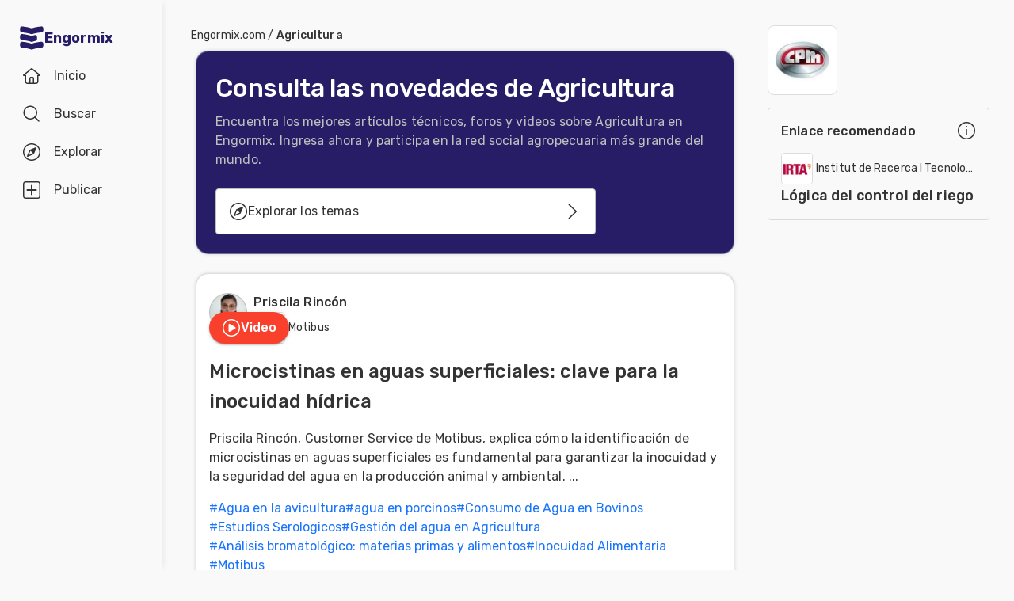

--- FILE ---
content_type: text/html; charset=utf-8
request_url: https://www.engormix.com/agricultura/
body_size: 93720
content:
<!DOCTYPE html><html lang="es"><head><meta charSet="utf-8"/><meta name="viewport" content="width=device-width, initial-scale=1"/><link rel="preload" as="image" imageSrcSet="/_next/image/?url=https%3A%2F%2Fimages.engormix.com%2Fs_video%2FFOROMASCOTAS2025-MOTIBUS-PriscilaRinconVID10.jpg&amp;w=16&amp;q=75 16w, /_next/image/?url=https%3A%2F%2Fimages.engormix.com%2Fs_video%2FFOROMASCOTAS2025-MOTIBUS-PriscilaRinconVID10.jpg&amp;w=32&amp;q=75 32w, /_next/image/?url=https%3A%2F%2Fimages.engormix.com%2Fs_video%2FFOROMASCOTAS2025-MOTIBUS-PriscilaRinconVID10.jpg&amp;w=48&amp;q=75 48w, /_next/image/?url=https%3A%2F%2Fimages.engormix.com%2Fs_video%2FFOROMASCOTAS2025-MOTIBUS-PriscilaRinconVID10.jpg&amp;w=64&amp;q=75 64w, /_next/image/?url=https%3A%2F%2Fimages.engormix.com%2Fs_video%2FFOROMASCOTAS2025-MOTIBUS-PriscilaRinconVID10.jpg&amp;w=96&amp;q=75 96w, /_next/image/?url=https%3A%2F%2Fimages.engormix.com%2Fs_video%2FFOROMASCOTAS2025-MOTIBUS-PriscilaRinconVID10.jpg&amp;w=128&amp;q=75 128w, /_next/image/?url=https%3A%2F%2Fimages.engormix.com%2Fs_video%2FFOROMASCOTAS2025-MOTIBUS-PriscilaRinconVID10.jpg&amp;w=256&amp;q=75 256w, /_next/image/?url=https%3A%2F%2Fimages.engormix.com%2Fs_video%2FFOROMASCOTAS2025-MOTIBUS-PriscilaRinconVID10.jpg&amp;w=384&amp;q=75 384w, /_next/image/?url=https%3A%2F%2Fimages.engormix.com%2Fs_video%2FFOROMASCOTAS2025-MOTIBUS-PriscilaRinconVID10.jpg&amp;w=640&amp;q=75 640w, /_next/image/?url=https%3A%2F%2Fimages.engormix.com%2Fs_video%2FFOROMASCOTAS2025-MOTIBUS-PriscilaRinconVID10.jpg&amp;w=750&amp;q=75 750w, /_next/image/?url=https%3A%2F%2Fimages.engormix.com%2Fs_video%2FFOROMASCOTAS2025-MOTIBUS-PriscilaRinconVID10.jpg&amp;w=828&amp;q=75 828w, /_next/image/?url=https%3A%2F%2Fimages.engormix.com%2Fs_video%2FFOROMASCOTAS2025-MOTIBUS-PriscilaRinconVID10.jpg&amp;w=1080&amp;q=75 1080w, /_next/image/?url=https%3A%2F%2Fimages.engormix.com%2Fs_video%2FFOROMASCOTAS2025-MOTIBUS-PriscilaRinconVID10.jpg&amp;w=1200&amp;q=75 1200w, /_next/image/?url=https%3A%2F%2Fimages.engormix.com%2Fs_video%2FFOROMASCOTAS2025-MOTIBUS-PriscilaRinconVID10.jpg&amp;w=1920&amp;q=75 1920w, /_next/image/?url=https%3A%2F%2Fimages.engormix.com%2Fs_video%2FFOROMASCOTAS2025-MOTIBUS-PriscilaRinconVID10.jpg&amp;w=2048&amp;q=75 2048w, /_next/image/?url=https%3A%2F%2Fimages.engormix.com%2Fs_video%2FFOROMASCOTAS2025-MOTIBUS-PriscilaRinconVID10.jpg&amp;w=3840&amp;q=75 3840w" imageSizes="(max-width: 1080px) 614px,   (max-width: 984px) 550px,   (max-width: 888px) 678px,   (max-width: 479px) 479px,   (max-width: 360px) 360px,"/><link rel="preload" as="image" imageSrcSet="/_next/image/?url=https%3A%2F%2Fimages.engormix.com%2Fs_banners%2Fcpm_150x180.jpg&amp;w=16&amp;q=100 16w, /_next/image/?url=https%3A%2F%2Fimages.engormix.com%2Fs_banners%2Fcpm_150x180.jpg&amp;w=32&amp;q=100 32w, /_next/image/?url=https%3A%2F%2Fimages.engormix.com%2Fs_banners%2Fcpm_150x180.jpg&amp;w=48&amp;q=100 48w, /_next/image/?url=https%3A%2F%2Fimages.engormix.com%2Fs_banners%2Fcpm_150x180.jpg&amp;w=64&amp;q=100 64w, /_next/image/?url=https%3A%2F%2Fimages.engormix.com%2Fs_banners%2Fcpm_150x180.jpg&amp;w=96&amp;q=100 96w, /_next/image/?url=https%3A%2F%2Fimages.engormix.com%2Fs_banners%2Fcpm_150x180.jpg&amp;w=128&amp;q=100 128w, /_next/image/?url=https%3A%2F%2Fimages.engormix.com%2Fs_banners%2Fcpm_150x180.jpg&amp;w=256&amp;q=100 256w, /_next/image/?url=https%3A%2F%2Fimages.engormix.com%2Fs_banners%2Fcpm_150x180.jpg&amp;w=384&amp;q=100 384w, /_next/image/?url=https%3A%2F%2Fimages.engormix.com%2Fs_banners%2Fcpm_150x180.jpg&amp;w=640&amp;q=100 640w, /_next/image/?url=https%3A%2F%2Fimages.engormix.com%2Fs_banners%2Fcpm_150x180.jpg&amp;w=750&amp;q=100 750w, /_next/image/?url=https%3A%2F%2Fimages.engormix.com%2Fs_banners%2Fcpm_150x180.jpg&amp;w=828&amp;q=100 828w, /_next/image/?url=https%3A%2F%2Fimages.engormix.com%2Fs_banners%2Fcpm_150x180.jpg&amp;w=1080&amp;q=100 1080w, /_next/image/?url=https%3A%2F%2Fimages.engormix.com%2Fs_banners%2Fcpm_150x180.jpg&amp;w=1200&amp;q=100 1200w, /_next/image/?url=https%3A%2F%2Fimages.engormix.com%2Fs_banners%2Fcpm_150x180.jpg&amp;w=1920&amp;q=100 1920w, /_next/image/?url=https%3A%2F%2Fimages.engormix.com%2Fs_banners%2Fcpm_150x180.jpg&amp;w=2048&amp;q=100 2048w, /_next/image/?url=https%3A%2F%2Fimages.engormix.com%2Fs_banners%2Fcpm_150x180.jpg&amp;w=3840&amp;q=100 3840w" imageSizes="88px"/><link rel="stylesheet" href="/_next/static/css/24919d7d3a71f4f9.css" data-precedence="next"/><link rel="stylesheet" href="/_next/static/css/9a25cfdc8ea60dd7.css" data-precedence="next"/><link rel="stylesheet" href="/_next/static/css/9b44b39c58dc2f17.css" data-precedence="next"/><link rel="stylesheet" href="/_next/static/css/0fcae94171d84b61.css" data-precedence="next"/><link rel="preload" as="script" fetchPriority="low" href="/_next/static/chunks/webpack-b63ebb5bd58927ed.js"/><script src="/_next/static/chunks/4bd1b696-cc729d47eba2cee4.js" async=""></script><script src="/_next/static/chunks/5964-34efc7d91d47389f.js" async=""></script><script src="/_next/static/chunks/main-app-4086668cce2ff3dd.js" async=""></script><script src="/_next/static/chunks/2231-5b3520b16214470d.js" async=""></script><script src="/_next/static/chunks/6495-28a5efba2802a725.js" async=""></script><script src="/_next/static/chunks/8534-02ef7536e5801500.js" async=""></script><script src="/_next/static/chunks/6874-414075bb21e16c80.js" async=""></script><script src="/_next/static/chunks/9641-55796bcb730cb70a.js" async=""></script><script src="/_next/static/chunks/3063-6b721c285afb9f2d.js" async=""></script><script src="/_next/static/chunks/4063-b36603ebb39949b8.js" async=""></script><script src="/_next/static/chunks/app/error-9633b4dc45a4908d.js" async=""></script><script src="/_next/static/chunks/3150-135d71a3b8cc7386.js" async=""></script><script src="/_next/static/chunks/4607-f83c92b3981a9aee.js" async=""></script><script src="/_next/static/chunks/app/layout-24677c416fb8f16c.js" async=""></script><script src="/_next/static/chunks/1482-7227718a8e49d4d8.js" async=""></script><script src="/_next/static/chunks/2278-ed855f5f200a13e8.js" async=""></script><script src="/_next/static/chunks/5094-d1ad1105cc041ca1.js" async=""></script><script src="/_next/static/chunks/3370-5fecc48552650d35.js" async=""></script><script src="/_next/static/chunks/1373-9049cb12210abea2.js" async=""></script><script src="/_next/static/chunks/4155-c51013293a217e22.js" async=""></script><script src="/_next/static/chunks/app/home/%5Barea%5D/page-c61205c4bc1066b4.js" async=""></script><script src="/_next/static/chunks/app/home/layout-cff5578e13df01ed.js" async=""></script><link rel="preload" href="https://www.googletagmanager.com/gtag/js?id=G-X7785TGBNJ" as="script"/><title>Todo lo que necesitas saber de Agricultura | Engormix</title><meta name="description" content="Información técnica sobre agricultura. Cuidado del Suelo, agricultura de precisión, genética vegetal, fertilización, enfermedades y plagas."/><meta name="robots" content="index, follow"/><meta name="googlebot" content="index, follow"/><link rel="canonical" href="https://www.engormix.com/agricultura/"/><meta property="og:title" content="Todo lo que necesitas saber de Agricultura"/><meta property="og:description" content="Información técnica sobre agricultura. Cuidado del Suelo, agricultura de precisión, genética vegetal, fertilización, enfermedades y plagas."/><meta property="og:url" content="https://www.engormix.com/agricultura/"/><meta property="og:site_name" content="Engormix"/><meta property="og:image" content="https://images.engormix.com/engormix_og_image.jpg"/><meta property="og:type" content="website"/><meta name="twitter:card" content="summary_large_image"/><meta name="twitter:title" content="Todo lo que necesitas saber de Agricultura"/><meta name="twitter:description" content="Información técnica sobre agricultura. Cuidado del Suelo, agricultura de precisión, genética vegetal, fertilización, enfermedades y plagas."/><meta name="twitter:image" content="https://images.engormix.com/engormix_og_image.jpg"/><script src="/_next/static/chunks/polyfills-42372ed130431b0a.js" noModule=""></script></head><body class="__variable_748f86 __variable_d6eea5 bodyBg"><div hidden=""><!--$--><!--/$--></div><div class="grid_canvas__PBKIB"><div class="grid_container__EhblE"><div id="div-menu" class="grid_menu__ThY9b"><div id="div-tabbar" class="navbar_container__bBjEK"><a class="navbar_logo__NFAfj" title="Engormix" alt="Engormix" href="/"><svg viewBox="0 0 512 512" height="32" width="32" style="vertical-align:middle;fill:#271d67"><path d="m256 181c60-23 152-35 201-40 19-2 34-19 34-38l0-43c0-23-20-41-42-38-50 5-136 17-193 39-57-22-143-34-193-39-22-3-42 15-42 38l0 43c0 19 15 36 34 38 49 5 141 17 201 40z m0 310c60-24 152-36 201-41 19-2 34-18 34-38l0-43c0-23-20-40-42-38-50 6-136 18-193 40-57-22-143-34-193-40-22-2-42 15-42 38l0 43c0 20 15 36 34 38 49 5 141 17 201 41z m107-257c0-24-23-41-46-36-22 5-43 11-61 18-57-22-143-34-193-40-22-2-42 15-42 38l0 44c0 19 15 36 34 37 49 6 141 18 201 41 23-9 50-16 77-22 17-3 30-19 30-36z"></path></svg> <span class="navbar_brand__YX9Yb">Engormix</span></a><div class="navbar_buttons__fwOBG"><a class="navbar_so__Hd37j" href="/"><div class="navbar_item__oKRdg "><svg viewBox="0 0 512 512" height="24" width="24" style="vertical-align:middle"><path d="m484 219l-211-170c-4-4-10-6-15-6l-4 0c-6 0-11 2-15 6l-211 170c-14 14-5 37 15 37l32 0 0 149c0 36 28 64 64 64l234 0c36 0 64-28 64-64l0-149 32 0c20 0 29-23 15-37z m-260 218l0-117c0-6 5-11 11-11l42 0c6 0 11 5 11 11l0 117z m181-202l0 170c0 18-14 32-32 32l-53 0 0-117c0-23-19-43-43-43l-42 0c-24 0-43 20-43 43l0 117-53 0c-18 0-32-14-32-32l0-170c0-6-5-11-11-11l-23 0 176-142c4-4 10-4 14 0l176 142-23 0c-6 0-11 5-11 11z"></path></svg><span class="navbar_label__D7lRi">Inicio</span></div></a><a class="navbar_so__Hd37j" href="/searcher/"><div class="navbar_item__oKRdg "><svg viewBox="0 0 512 512" height="24" width="24" style="vertical-align:middle"><path d="m459 436l-97-97c27-33 43-74 43-120 0-104-83-187-186-187-104 0-187 83-187 187 0 103 83 186 187 186 46 0 87-16 120-44l97 97c6 7 17 7 23 0 6-6 6-16 0-22z m-240-63c-86 0-155-69-155-154 0-86 69-155 155-155 85 0 154 69 154 155 0 85-69 154-154 154z"></path></svg><span class="navbar_label__D7lRi">Buscar</span></div></a><div id="explore_btn" class="navbar_item__oKRdg"><svg viewBox="0 0 512 512" height="24" width="24" style="vertical-align:middle" class="navbar_svg1__H9lwB"><path d="m256 53c112 0 203 91 203 203 0 112-91 203-203 203-112 0-203-91-203-203 0-112 91-203 203-203m0-32c-130 0-235 105-235 235 0 130 105 235 235 235 130 0 235-105 235-235 0-130-105-235-235-235z m125 110c-5-4-12-5-18-3l-158 68c-4 2-7 5-9 9l-68 158c-3 6-1 13 3 18 3 2 8 4 12 4 2 0 4 0 6-1l158-68c4-2 7-5 9-9l68-158c2-6 1-13-3-18z m-208 208l50-116 66 66z"></path></svg><svg viewBox="0 0 512 512" height="24" width="24" style="vertical-align:middle;fill:#f9402d" class="navbar_svg2__ZTy3E"><path d="m256 21c-130 0-235 105-235 235 0 130 105 235 235 235 130 0 235-105 235-235 0-130-105-235-235-235z m128 127l-68 158c-2 4-5 7-9 9l-158 68c-6 3-13 1-18-4-4-4-6-11-3-17l68-159c1-3 4-6 8-8l159-68c2-1 4-1 6-1 4 0 8 1 11 4 5 5 6 12 4 18z m-45 23l-50 115-66-66z"></path></svg><span class="navbar_label__D7lRi">Explorar</span></div><div class="navbar_so__Hd37j"><div class="navbar_item__oKRdg"><svg viewBox="0 0 512 512" height="24" width="24" style="vertical-align:middle"><path d="M426 459c17 0 33-20 33-44l0-318c0-24-16-43-33-43l-340 0c-17 0-33 19-33 43l0 318c0 24 16 44 33 44l340 0m0 32l-340 0c-36 0-65-34-65-76l0-318c0-42 29-76 65-76l340 0c36 0 65 34 65 76l0 318c0 42-29 76-65 76z m-53-214l-96 0 0 96c0 12-9 22-21 22-12 0-21-10-21-22l0-96-96 0c-12 0-22-9-22-21 0-12 10-21 22-21l96 0 0-96c0-12 9-22 21-22 12 0 21 10 21 22l0 96 96 0c12 0 22 9 22 21 0 12-10 21-22 21z"></path></svg><span class="navbar_label__D7lRi">Publicar</span></div></div><div class="navbar_btnLogin__JYaZu"><style data-emotion="css yi4avl">.css-yi4avl{font-family:"Roboto","Helvetica","Arial",sans-serif;font-weight:500;font-size:0.875rem;line-height:1.75;letter-spacing:0.02857em;text-transform:uppercase;min-width:64px;padding:6px 16px;border:0;border-radius:4px;-webkit-transition:background-color 250ms cubic-bezier(0.4, 0, 0.2, 1) 0ms,box-shadow 250ms cubic-bezier(0.4, 0, 0.2, 1) 0ms,border-color 250ms cubic-bezier(0.4, 0, 0.2, 1) 0ms,color 250ms cubic-bezier(0.4, 0, 0.2, 1) 0ms;transition:background-color 250ms cubic-bezier(0.4, 0, 0.2, 1) 0ms,box-shadow 250ms cubic-bezier(0.4, 0, 0.2, 1) 0ms,border-color 250ms cubic-bezier(0.4, 0, 0.2, 1) 0ms,color 250ms cubic-bezier(0.4, 0, 0.2, 1) 0ms;padding:5px 15px;border:1px solid currentColor;border-color:var(--variant-outlinedBorder, currentColor);background-color:var(--variant-outlinedBg);color:var(--variant-outlinedColor);--variant-textColor:#1976d2;--variant-outlinedColor:#1976d2;--variant-outlinedBorder:rgba(25, 118, 210, 0.5);--variant-containedColor:#fff;--variant-containedBg:#1976d2;-webkit-transition:background-color 250ms cubic-bezier(0.4, 0, 0.2, 1) 0ms,box-shadow 250ms cubic-bezier(0.4, 0, 0.2, 1) 0ms,border-color 250ms cubic-bezier(0.4, 0, 0.2, 1) 0ms;transition:background-color 250ms cubic-bezier(0.4, 0, 0.2, 1) 0ms,box-shadow 250ms cubic-bezier(0.4, 0, 0.2, 1) 0ms,border-color 250ms cubic-bezier(0.4, 0, 0.2, 1) 0ms;}.css-yi4avl:hover{-webkit-text-decoration:none;text-decoration:none;}.css-yi4avl.Mui-disabled{color:rgba(0, 0, 0, 0.26);}.css-yi4avl.Mui-disabled{border:1px solid rgba(0, 0, 0, 0.12);}@media (hover: hover){.css-yi4avl:hover{--variant-containedBg:#1565c0;--variant-textBg:rgba(25, 118, 210, 0.04);--variant-outlinedBorder:#1976d2;--variant-outlinedBg:rgba(25, 118, 210, 0.04);}}.css-yi4avl.MuiButton-loading{color:transparent;}</style><style data-emotion="css 1bf9p9p">.css-1bf9p9p{display:-webkit-inline-box;display:-webkit-inline-flex;display:-ms-inline-flexbox;display:inline-flex;-webkit-align-items:center;-webkit-box-align:center;-ms-flex-align:center;align-items:center;-webkit-box-pack:center;-ms-flex-pack:center;-webkit-justify-content:center;justify-content:center;position:relative;box-sizing:border-box;-webkit-tap-highlight-color:transparent;background-color:transparent;outline:0;border:0;margin:0;border-radius:0;padding:0;cursor:pointer;-webkit-user-select:none;-moz-user-select:none;-ms-user-select:none;user-select:none;vertical-align:middle;-moz-appearance:none;-webkit-appearance:none;-webkit-text-decoration:none;text-decoration:none;color:inherit;font-family:"Roboto","Helvetica","Arial",sans-serif;font-weight:500;font-size:0.875rem;line-height:1.75;letter-spacing:0.02857em;text-transform:uppercase;min-width:64px;padding:6px 16px;border:0;border-radius:4px;-webkit-transition:background-color 250ms cubic-bezier(0.4, 0, 0.2, 1) 0ms,box-shadow 250ms cubic-bezier(0.4, 0, 0.2, 1) 0ms,border-color 250ms cubic-bezier(0.4, 0, 0.2, 1) 0ms,color 250ms cubic-bezier(0.4, 0, 0.2, 1) 0ms;transition:background-color 250ms cubic-bezier(0.4, 0, 0.2, 1) 0ms,box-shadow 250ms cubic-bezier(0.4, 0, 0.2, 1) 0ms,border-color 250ms cubic-bezier(0.4, 0, 0.2, 1) 0ms,color 250ms cubic-bezier(0.4, 0, 0.2, 1) 0ms;padding:5px 15px;border:1px solid currentColor;border-color:var(--variant-outlinedBorder, currentColor);background-color:var(--variant-outlinedBg);color:var(--variant-outlinedColor);--variant-textColor:#1976d2;--variant-outlinedColor:#1976d2;--variant-outlinedBorder:rgba(25, 118, 210, 0.5);--variant-containedColor:#fff;--variant-containedBg:#1976d2;-webkit-transition:background-color 250ms cubic-bezier(0.4, 0, 0.2, 1) 0ms,box-shadow 250ms cubic-bezier(0.4, 0, 0.2, 1) 0ms,border-color 250ms cubic-bezier(0.4, 0, 0.2, 1) 0ms;transition:background-color 250ms cubic-bezier(0.4, 0, 0.2, 1) 0ms,box-shadow 250ms cubic-bezier(0.4, 0, 0.2, 1) 0ms,border-color 250ms cubic-bezier(0.4, 0, 0.2, 1) 0ms;}.css-1bf9p9p::-moz-focus-inner{border-style:none;}.css-1bf9p9p.Mui-disabled{pointer-events:none;cursor:default;}@media print{.css-1bf9p9p{-webkit-print-color-adjust:exact;color-adjust:exact;}}.css-1bf9p9p:hover{-webkit-text-decoration:none;text-decoration:none;}.css-1bf9p9p.Mui-disabled{color:rgba(0, 0, 0, 0.26);}.css-1bf9p9p.Mui-disabled{border:1px solid rgba(0, 0, 0, 0.12);}@media (hover: hover){.css-1bf9p9p:hover{--variant-containedBg:#1565c0;--variant-textBg:rgba(25, 118, 210, 0.04);--variant-outlinedBorder:#1976d2;--variant-outlinedBg:rgba(25, 118, 210, 0.04);}}.css-1bf9p9p.MuiButton-loading{color:transparent;}</style><button class="MuiButtonBase-root MuiButton-root MuiButton-outlined MuiButton-outlinedPrimary MuiButton-sizeMedium MuiButton-outlinedSizeMedium MuiButton-colorPrimary MuiButton-root MuiButton-outlined MuiButton-outlinedPrimary MuiButton-sizeMedium MuiButton-outlinedSizeMedium MuiButton-colorPrimary btn-light-blue css-1bf9p9p" tabindex="0" type="button" rel="nofollow">Iniciar sesión</button></div></div></div><div class="explore_container__F3iC_" id="explore_menu"><div class="explore_explore_main__PWjGI"><div class="explore_explore_item__UAcHj"><span class="fs16 fwb c-m2">Explorar</span><div class="cp"><svg viewBox="0 0 512 512" height="24" width="24" style="vertical-align:middle"><path d="m279 256l142-143c6-6 6-16 0-22-6-7-16-6-22 0l-143 142-143-142c-6-6-16-6-22 0-7 6-6 16 0 22l142 143-142 143c-6 6-6 16 0 22 6 7 16 6 22 0l143-142 143 142c6 6 16 6 22 0 7-6 6-16 0-22z"></path></svg></div></div><div class="explore_explore_items__s5qY_"><style data-emotion="css y7il1z">.css-y7il1z{position:relative;-webkit-transition:margin 150ms cubic-bezier(0.4, 0, 0.2, 1) 0ms;transition:margin 150ms cubic-bezier(0.4, 0, 0.2, 1) 0ms;overflow-anchor:none;border-radius:0;background-color:initial;box-shadow:none;padding:0px;}.css-y7il1z::before{position:absolute;left:0;top:-1px;right:0;height:1px;content:"";opacity:1;background-color:rgba(0, 0, 0, 0.12);-webkit-transition:opacity 150ms cubic-bezier(0.4, 0, 0.2, 1) 0ms,background-color 150ms cubic-bezier(0.4, 0, 0.2, 1) 0ms;transition:opacity 150ms cubic-bezier(0.4, 0, 0.2, 1) 0ms,background-color 150ms cubic-bezier(0.4, 0, 0.2, 1) 0ms;}.css-y7il1z:first-of-type::before{display:none;}.css-y7il1z.Mui-expanded::before{opacity:0;}.css-y7il1z.Mui-expanded:first-of-type{margin-top:0;}.css-y7il1z.Mui-expanded:last-of-type{margin-bottom:0;}.css-y7il1z.Mui-expanded+.css-y7il1z.Mui-expanded::before{display:none;}.css-y7il1z.Mui-disabled{background-color:rgba(0, 0, 0, 0.12);}.css-y7il1z:first-of-type{border-top-left-radius:4px;border-top-right-radius:4px;}.css-y7il1z:last-of-type{border-bottom-left-radius:4px;border-bottom-right-radius:4px;}@supports (-ms-ime-align: auto){.css-y7il1z:last-of-type{border-bottom-left-radius:0;border-bottom-right-radius:0;}}.css-y7il1z.Mui-expanded{margin:16px 0;}.css-y7il1z:before{background-color:initial!important;}.css-y7il1z.Mui-expanded{margin:0!important;}</style><style data-emotion="css 1hljmyx">.css-1hljmyx{background-color:#fff;color:rgba(0, 0, 0, 0.87);-webkit-transition:box-shadow 300ms cubic-bezier(0.4, 0, 0.2, 1) 0ms;transition:box-shadow 300ms cubic-bezier(0.4, 0, 0.2, 1) 0ms;border-radius:4px;box-shadow:var(--Paper-shadow);background-image:var(--Paper-overlay);position:relative;-webkit-transition:margin 150ms cubic-bezier(0.4, 0, 0.2, 1) 0ms;transition:margin 150ms cubic-bezier(0.4, 0, 0.2, 1) 0ms;overflow-anchor:none;border-radius:0;background-color:initial;box-shadow:none;padding:0px;}.css-1hljmyx::before{position:absolute;left:0;top:-1px;right:0;height:1px;content:"";opacity:1;background-color:rgba(0, 0, 0, 0.12);-webkit-transition:opacity 150ms cubic-bezier(0.4, 0, 0.2, 1) 0ms,background-color 150ms cubic-bezier(0.4, 0, 0.2, 1) 0ms;transition:opacity 150ms cubic-bezier(0.4, 0, 0.2, 1) 0ms,background-color 150ms cubic-bezier(0.4, 0, 0.2, 1) 0ms;}.css-1hljmyx:first-of-type::before{display:none;}.css-1hljmyx.Mui-expanded::before{opacity:0;}.css-1hljmyx.Mui-expanded:first-of-type{margin-top:0;}.css-1hljmyx.Mui-expanded:last-of-type{margin-bottom:0;}.css-1hljmyx.Mui-expanded+.css-1hljmyx.Mui-expanded::before{display:none;}.css-1hljmyx.Mui-disabled{background-color:rgba(0, 0, 0, 0.12);}.css-1hljmyx:first-of-type{border-top-left-radius:4px;border-top-right-radius:4px;}.css-1hljmyx:last-of-type{border-bottom-left-radius:4px;border-bottom-right-radius:4px;}@supports (-ms-ime-align: auto){.css-1hljmyx:last-of-type{border-bottom-left-radius:0;border-bottom-right-radius:0;}}.css-1hljmyx.Mui-expanded{margin:16px 0;}.css-1hljmyx:before{background-color:initial!important;}.css-1hljmyx.Mui-expanded{margin:0!important;}</style><div class="MuiPaper-root MuiPaper-elevation MuiPaper-rounded MuiPaper-elevation1 MuiAccordion-root MuiAccordion-rounded Mui-expanded MuiAccordion-gutters css-1hljmyx" style="--Paper-shadow:0px 2px 1px -1px rgba(0,0,0,0.2),0px 1px 1px 0px rgba(0,0,0,0.14),0px 1px 3px 0px rgba(0,0,0,0.12)"><style data-emotion="css wnfue5">.css-wnfue5{all:unset;}</style><h3 class="MuiAccordion-heading css-wnfue5"><style data-emotion="css cyghkn">.css-cyghkn{display:-webkit-box;display:-webkit-flex;display:-ms-flexbox;display:flex;width:100%;min-height:48px;padding:0px 16px;-webkit-transition:min-height 150ms cubic-bezier(0.4, 0, 0.2, 1) 0ms,background-color 150ms cubic-bezier(0.4, 0, 0.2, 1) 0ms;transition:min-height 150ms cubic-bezier(0.4, 0, 0.2, 1) 0ms,background-color 150ms cubic-bezier(0.4, 0, 0.2, 1) 0ms;min-height:initial!important;margin:16px 0;padding:0!important;-webkit-column-gap:8px;column-gap:8px;}.css-cyghkn.Mui-focusVisible{background-color:rgba(0, 0, 0, 0.12);}.css-cyghkn.Mui-disabled{opacity:0.38;}.css-cyghkn:hover:not(.Mui-disabled){cursor:pointer;}.css-cyghkn.Mui-expanded{min-height:64px;}.css-cyghkn.Mui-expanded{min-height:initial!important;}.css-cyghkn .MuiAccordionSummary-content{color:#888!important;margin:0!important;font-size:16px;font-weight:500;width:-webkit-max-content;width:-moz-max-content;width:max-content;}.css-cyghkn .MuiAccordionSummary-content.Mui-expanded{margin:0!important;}</style><style data-emotion="css 1wa906v">.css-1wa906v{display:-webkit-inline-box;display:-webkit-inline-flex;display:-ms-inline-flexbox;display:inline-flex;-webkit-align-items:center;-webkit-box-align:center;-ms-flex-align:center;align-items:center;-webkit-box-pack:center;-ms-flex-pack:center;-webkit-justify-content:center;justify-content:center;position:relative;box-sizing:border-box;-webkit-tap-highlight-color:transparent;background-color:transparent;outline:0;border:0;margin:0;border-radius:0;padding:0;cursor:pointer;-webkit-user-select:none;-moz-user-select:none;-ms-user-select:none;user-select:none;vertical-align:middle;-moz-appearance:none;-webkit-appearance:none;-webkit-text-decoration:none;text-decoration:none;color:inherit;display:-webkit-box;display:-webkit-flex;display:-ms-flexbox;display:flex;width:100%;min-height:48px;padding:0px 16px;-webkit-transition:min-height 150ms cubic-bezier(0.4, 0, 0.2, 1) 0ms,background-color 150ms cubic-bezier(0.4, 0, 0.2, 1) 0ms;transition:min-height 150ms cubic-bezier(0.4, 0, 0.2, 1) 0ms,background-color 150ms cubic-bezier(0.4, 0, 0.2, 1) 0ms;min-height:initial!important;margin:16px 0;padding:0!important;-webkit-column-gap:8px;column-gap:8px;}.css-1wa906v::-moz-focus-inner{border-style:none;}.css-1wa906v.Mui-disabled{pointer-events:none;cursor:default;}@media print{.css-1wa906v{-webkit-print-color-adjust:exact;color-adjust:exact;}}.css-1wa906v.Mui-focusVisible{background-color:rgba(0, 0, 0, 0.12);}.css-1wa906v.Mui-disabled{opacity:0.38;}.css-1wa906v:hover:not(.Mui-disabled){cursor:pointer;}.css-1wa906v.Mui-expanded{min-height:64px;}.css-1wa906v.Mui-expanded{min-height:initial!important;}.css-1wa906v .MuiAccordionSummary-content{color:#888!important;margin:0!important;font-size:16px;font-weight:500;width:-webkit-max-content;width:-moz-max-content;width:max-content;}.css-1wa906v .MuiAccordionSummary-content.Mui-expanded{margin:0!important;}</style><button class="MuiButtonBase-root MuiAccordionSummary-root Mui-expanded MuiAccordionSummary-gutters css-1wa906v" tabindex="0" type="button" aria-expanded="true"><style data-emotion="css 1b8uc0m">.css-1b8uc0m{display:-webkit-box;display:-webkit-flex;display:-ms-flexbox;display:flex;text-align:start;-webkit-box-flex:1;-webkit-flex-grow:1;-ms-flex-positive:1;flex-grow:1;margin:12px 0;-webkit-transition:margin 150ms cubic-bezier(0.4, 0, 0.2, 1) 0ms;transition:margin 150ms cubic-bezier(0.4, 0, 0.2, 1) 0ms;}.css-1b8uc0m.Mui-expanded{margin:20px 0;}</style><span class="MuiAccordionSummary-content Mui-expanded MuiAccordionSummary-contentGutters css-1b8uc0m">Comunidades en español</span><style data-emotion="css f8wb7g">.css-f8wb7g{display:-webkit-box;display:-webkit-flex;display:-ms-flexbox;display:flex;color:rgba(0, 0, 0, 0.54);-webkit-transform:rotate(0deg);-moz-transform:rotate(0deg);-ms-transform:rotate(0deg);transform:rotate(0deg);-webkit-transition:-webkit-transform 150ms cubic-bezier(0.4, 0, 0.2, 1) 0ms;transition:transform 150ms cubic-bezier(0.4, 0, 0.2, 1) 0ms;}.css-f8wb7g.Mui-expanded{-webkit-transform:rotate(180deg);-moz-transform:rotate(180deg);-ms-transform:rotate(180deg);transform:rotate(180deg);}</style><span class="MuiAccordionSummary-expandIconWrapper Mui-expanded css-f8wb7g"><svg viewBox="0 0 512 512" height="24" width="24" style="vertical-align:middle;fill:#888"><path d="m358 222l-90 93c-7 7-17 7-24 0l-90-93c-10-11-3-30 12-30l180 0c15 0 22 19 12 30z"></path></svg></span></button></h3><style data-emotion="css 1cbf1l2">.css-1cbf1l2{height:0;overflow:hidden;-webkit-transition:height 300ms cubic-bezier(0.4, 0, 0.2, 1) 0ms;transition:height 300ms cubic-bezier(0.4, 0, 0.2, 1) 0ms;height:auto;overflow:visible;}</style><div style="min-height:0px" class="MuiCollapse-root MuiCollapse-vertical MuiCollapse-entered css-1cbf1l2"><style data-emotion="css 15830to">.css-15830to{display:-webkit-box;display:-webkit-flex;display:-ms-flexbox;display:flex;width:100%;}</style><div class="MuiCollapse-wrapper MuiCollapse-vertical css-15830to"><style data-emotion="css 9vd5ud">.css-9vd5ud{width:100%;}</style><div class="MuiCollapse-wrapperInner MuiCollapse-vertical css-9vd5ud"><div aria-labelledby="menu_c1" role="region" class="MuiAccordion-region css-1xdhyk6"><style data-emotion="css bkjn3f">.css-bkjn3f{padding:8px 16px 16px;padding:8px 0!important;}.css-bkjn3f a{font-size:16px;display:block;line-height:2.29;color:#888!important;}</style><div class="MuiAccordionDetails-root css-bkjn3f"><a href="/agricultura/">Agricultura</a><a href="/balanceados/">Balanceados - Piensos</a><a href="/avicultura/">Avicultura</a><a href="/ganaderia/">Ganadería</a><a href="/lecheria/">Lechería</a><a href="/micotoxinas/">Micotoxinas</a><a href="/porcicultura/">Porcicultura</a><a href="/mascotas/">Mascotas</a></div></div></div></div></div></div><style data-emotion="css y7il1z">.css-y7il1z{position:relative;-webkit-transition:margin 150ms cubic-bezier(0.4, 0, 0.2, 1) 0ms;transition:margin 150ms cubic-bezier(0.4, 0, 0.2, 1) 0ms;overflow-anchor:none;border-radius:0;background-color:initial;box-shadow:none;padding:0px;}.css-y7il1z::before{position:absolute;left:0;top:-1px;right:0;height:1px;content:"";opacity:1;background-color:rgba(0, 0, 0, 0.12);-webkit-transition:opacity 150ms cubic-bezier(0.4, 0, 0.2, 1) 0ms,background-color 150ms cubic-bezier(0.4, 0, 0.2, 1) 0ms;transition:opacity 150ms cubic-bezier(0.4, 0, 0.2, 1) 0ms,background-color 150ms cubic-bezier(0.4, 0, 0.2, 1) 0ms;}.css-y7il1z:first-of-type::before{display:none;}.css-y7il1z.Mui-expanded::before{opacity:0;}.css-y7il1z.Mui-expanded:first-of-type{margin-top:0;}.css-y7il1z.Mui-expanded:last-of-type{margin-bottom:0;}.css-y7il1z.Mui-expanded+.css-y7il1z.Mui-expanded::before{display:none;}.css-y7il1z.Mui-disabled{background-color:rgba(0, 0, 0, 0.12);}.css-y7il1z:first-of-type{border-top-left-radius:4px;border-top-right-radius:4px;}.css-y7il1z:last-of-type{border-bottom-left-radius:4px;border-bottom-right-radius:4px;}@supports (-ms-ime-align: auto){.css-y7il1z:last-of-type{border-bottom-left-radius:0;border-bottom-right-radius:0;}}.css-y7il1z.Mui-expanded{margin:16px 0;}.css-y7il1z:before{background-color:initial!important;}.css-y7il1z.Mui-expanded{margin:0!important;}</style><style data-emotion="css 1hljmyx">.css-1hljmyx{background-color:#fff;color:rgba(0, 0, 0, 0.87);-webkit-transition:box-shadow 300ms cubic-bezier(0.4, 0, 0.2, 1) 0ms;transition:box-shadow 300ms cubic-bezier(0.4, 0, 0.2, 1) 0ms;border-radius:4px;box-shadow:var(--Paper-shadow);background-image:var(--Paper-overlay);position:relative;-webkit-transition:margin 150ms cubic-bezier(0.4, 0, 0.2, 1) 0ms;transition:margin 150ms cubic-bezier(0.4, 0, 0.2, 1) 0ms;overflow-anchor:none;border-radius:0;background-color:initial;box-shadow:none;padding:0px;}.css-1hljmyx::before{position:absolute;left:0;top:-1px;right:0;height:1px;content:"";opacity:1;background-color:rgba(0, 0, 0, 0.12);-webkit-transition:opacity 150ms cubic-bezier(0.4, 0, 0.2, 1) 0ms,background-color 150ms cubic-bezier(0.4, 0, 0.2, 1) 0ms;transition:opacity 150ms cubic-bezier(0.4, 0, 0.2, 1) 0ms,background-color 150ms cubic-bezier(0.4, 0, 0.2, 1) 0ms;}.css-1hljmyx:first-of-type::before{display:none;}.css-1hljmyx.Mui-expanded::before{opacity:0;}.css-1hljmyx.Mui-expanded:first-of-type{margin-top:0;}.css-1hljmyx.Mui-expanded:last-of-type{margin-bottom:0;}.css-1hljmyx.Mui-expanded+.css-1hljmyx.Mui-expanded::before{display:none;}.css-1hljmyx.Mui-disabled{background-color:rgba(0, 0, 0, 0.12);}.css-1hljmyx:first-of-type{border-top-left-radius:4px;border-top-right-radius:4px;}.css-1hljmyx:last-of-type{border-bottom-left-radius:4px;border-bottom-right-radius:4px;}@supports (-ms-ime-align: auto){.css-1hljmyx:last-of-type{border-bottom-left-radius:0;border-bottom-right-radius:0;}}.css-1hljmyx.Mui-expanded{margin:16px 0;}.css-1hljmyx:before{background-color:initial!important;}.css-1hljmyx.Mui-expanded{margin:0!important;}</style><div class="MuiPaper-root MuiPaper-elevation MuiPaper-rounded MuiPaper-elevation1 MuiAccordion-root MuiAccordion-rounded MuiAccordion-gutters css-1hljmyx" style="--Paper-shadow:0px 2px 1px -1px rgba(0,0,0,0.2),0px 1px 1px 0px rgba(0,0,0,0.14),0px 1px 3px 0px rgba(0,0,0,0.12)"><style data-emotion="css wnfue5">.css-wnfue5{all:unset;}</style><h3 class="MuiAccordion-heading css-wnfue5"><style data-emotion="css cyghkn">.css-cyghkn{display:-webkit-box;display:-webkit-flex;display:-ms-flexbox;display:flex;width:100%;min-height:48px;padding:0px 16px;-webkit-transition:min-height 150ms cubic-bezier(0.4, 0, 0.2, 1) 0ms,background-color 150ms cubic-bezier(0.4, 0, 0.2, 1) 0ms;transition:min-height 150ms cubic-bezier(0.4, 0, 0.2, 1) 0ms,background-color 150ms cubic-bezier(0.4, 0, 0.2, 1) 0ms;min-height:initial!important;margin:16px 0;padding:0!important;-webkit-column-gap:8px;column-gap:8px;}.css-cyghkn.Mui-focusVisible{background-color:rgba(0, 0, 0, 0.12);}.css-cyghkn.Mui-disabled{opacity:0.38;}.css-cyghkn:hover:not(.Mui-disabled){cursor:pointer;}.css-cyghkn.Mui-expanded{min-height:64px;}.css-cyghkn.Mui-expanded{min-height:initial!important;}.css-cyghkn .MuiAccordionSummary-content{color:#888!important;margin:0!important;font-size:16px;font-weight:500;width:-webkit-max-content;width:-moz-max-content;width:max-content;}.css-cyghkn .MuiAccordionSummary-content.Mui-expanded{margin:0!important;}</style><style data-emotion="css 1wa906v">.css-1wa906v{display:-webkit-inline-box;display:-webkit-inline-flex;display:-ms-inline-flexbox;display:inline-flex;-webkit-align-items:center;-webkit-box-align:center;-ms-flex-align:center;align-items:center;-webkit-box-pack:center;-ms-flex-pack:center;-webkit-justify-content:center;justify-content:center;position:relative;box-sizing:border-box;-webkit-tap-highlight-color:transparent;background-color:transparent;outline:0;border:0;margin:0;border-radius:0;padding:0;cursor:pointer;-webkit-user-select:none;-moz-user-select:none;-ms-user-select:none;user-select:none;vertical-align:middle;-moz-appearance:none;-webkit-appearance:none;-webkit-text-decoration:none;text-decoration:none;color:inherit;display:-webkit-box;display:-webkit-flex;display:-ms-flexbox;display:flex;width:100%;min-height:48px;padding:0px 16px;-webkit-transition:min-height 150ms cubic-bezier(0.4, 0, 0.2, 1) 0ms,background-color 150ms cubic-bezier(0.4, 0, 0.2, 1) 0ms;transition:min-height 150ms cubic-bezier(0.4, 0, 0.2, 1) 0ms,background-color 150ms cubic-bezier(0.4, 0, 0.2, 1) 0ms;min-height:initial!important;margin:16px 0;padding:0!important;-webkit-column-gap:8px;column-gap:8px;}.css-1wa906v::-moz-focus-inner{border-style:none;}.css-1wa906v.Mui-disabled{pointer-events:none;cursor:default;}@media print{.css-1wa906v{-webkit-print-color-adjust:exact;color-adjust:exact;}}.css-1wa906v.Mui-focusVisible{background-color:rgba(0, 0, 0, 0.12);}.css-1wa906v.Mui-disabled{opacity:0.38;}.css-1wa906v:hover:not(.Mui-disabled){cursor:pointer;}.css-1wa906v.Mui-expanded{min-height:64px;}.css-1wa906v.Mui-expanded{min-height:initial!important;}.css-1wa906v .MuiAccordionSummary-content{color:#888!important;margin:0!important;font-size:16px;font-weight:500;width:-webkit-max-content;width:-moz-max-content;width:max-content;}.css-1wa906v .MuiAccordionSummary-content.Mui-expanded{margin:0!important;}</style><button class="MuiButtonBase-root MuiAccordionSummary-root MuiAccordionSummary-gutters css-1wa906v" tabindex="0" type="button" aria-expanded="false"><style data-emotion="css 1b8uc0m">.css-1b8uc0m{display:-webkit-box;display:-webkit-flex;display:-ms-flexbox;display:flex;text-align:start;-webkit-box-flex:1;-webkit-flex-grow:1;-ms-flex-positive:1;flex-grow:1;margin:12px 0;-webkit-transition:margin 150ms cubic-bezier(0.4, 0, 0.2, 1) 0ms;transition:margin 150ms cubic-bezier(0.4, 0, 0.2, 1) 0ms;}.css-1b8uc0m.Mui-expanded{margin:20px 0;}</style><span class="MuiAccordionSummary-content MuiAccordionSummary-contentGutters css-1b8uc0m">Comunidades en inglés</span><style data-emotion="css f8wb7g">.css-f8wb7g{display:-webkit-box;display:-webkit-flex;display:-ms-flexbox;display:flex;color:rgba(0, 0, 0, 0.54);-webkit-transform:rotate(0deg);-moz-transform:rotate(0deg);-ms-transform:rotate(0deg);transform:rotate(0deg);-webkit-transition:-webkit-transform 150ms cubic-bezier(0.4, 0, 0.2, 1) 0ms;transition:transform 150ms cubic-bezier(0.4, 0, 0.2, 1) 0ms;}.css-f8wb7g.Mui-expanded{-webkit-transform:rotate(180deg);-moz-transform:rotate(180deg);-ms-transform:rotate(180deg);transform:rotate(180deg);}</style><span class="MuiAccordionSummary-expandIconWrapper css-f8wb7g"><svg viewBox="0 0 512 512" height="24" width="24" style="vertical-align:middle;fill:#888"><path d="m358 222l-90 93c-7 7-17 7-24 0l-90-93c-10-11-3-30 12-30l180 0c15 0 22 19 12 30z"></path></svg></span></button></h3><style data-emotion="css abqyn">.css-abqyn{height:0;overflow:hidden;-webkit-transition:height 300ms cubic-bezier(0.4, 0, 0.2, 1) 0ms;transition:height 300ms cubic-bezier(0.4, 0, 0.2, 1) 0ms;visibility:hidden;}</style><div style="min-height:0px" class="MuiCollapse-root MuiCollapse-vertical MuiCollapse-hidden css-abqyn"><style data-emotion="css 15830to">.css-15830to{display:-webkit-box;display:-webkit-flex;display:-ms-flexbox;display:flex;width:100%;}</style><div class="MuiCollapse-wrapper MuiCollapse-vertical css-15830to"><style data-emotion="css 9vd5ud">.css-9vd5ud{width:100%;}</style><div class="MuiCollapse-wrapperInner MuiCollapse-vertical css-9vd5ud"><div aria-labelledby="menu_c1" role="region" class="MuiAccordion-region css-1xdhyk6"><style data-emotion="css bkjn3f">.css-bkjn3f{padding:8px 16px 16px;padding:8px 0!important;}.css-bkjn3f a{font-size:16px;display:block;line-height:2.29;color:#888!important;}</style><div class="MuiAccordionDetails-root css-bkjn3f"><a href="https://en.engormix.com/aquaculture/">Aquaculture</a><a href="https://en.engormix.com/mycotoxins/">Mycotoxins</a><a href="https://en.engormix.com/poultry-industry/">Poultry Industry</a><a href="https://en.engormix.com/pig-industry/">Pig Industry</a><a href="https://en.engormix.com/dairy-cattle/">Dairy Cattle</a><a href="https://en.engormix.com/feed-machinery/">Animal Feed</a></div></div></div></div></div></div><style data-emotion="css y7il1z">.css-y7il1z{position:relative;-webkit-transition:margin 150ms cubic-bezier(0.4, 0, 0.2, 1) 0ms;transition:margin 150ms cubic-bezier(0.4, 0, 0.2, 1) 0ms;overflow-anchor:none;border-radius:0;background-color:initial;box-shadow:none;padding:0px;}.css-y7il1z::before{position:absolute;left:0;top:-1px;right:0;height:1px;content:"";opacity:1;background-color:rgba(0, 0, 0, 0.12);-webkit-transition:opacity 150ms cubic-bezier(0.4, 0, 0.2, 1) 0ms,background-color 150ms cubic-bezier(0.4, 0, 0.2, 1) 0ms;transition:opacity 150ms cubic-bezier(0.4, 0, 0.2, 1) 0ms,background-color 150ms cubic-bezier(0.4, 0, 0.2, 1) 0ms;}.css-y7il1z:first-of-type::before{display:none;}.css-y7il1z.Mui-expanded::before{opacity:0;}.css-y7il1z.Mui-expanded:first-of-type{margin-top:0;}.css-y7il1z.Mui-expanded:last-of-type{margin-bottom:0;}.css-y7il1z.Mui-expanded+.css-y7il1z.Mui-expanded::before{display:none;}.css-y7il1z.Mui-disabled{background-color:rgba(0, 0, 0, 0.12);}.css-y7il1z:first-of-type{border-top-left-radius:4px;border-top-right-radius:4px;}.css-y7il1z:last-of-type{border-bottom-left-radius:4px;border-bottom-right-radius:4px;}@supports (-ms-ime-align: auto){.css-y7il1z:last-of-type{border-bottom-left-radius:0;border-bottom-right-radius:0;}}.css-y7il1z.Mui-expanded{margin:16px 0;}.css-y7il1z:before{background-color:initial!important;}.css-y7il1z.Mui-expanded{margin:0!important;}</style><style data-emotion="css 1hljmyx">.css-1hljmyx{background-color:#fff;color:rgba(0, 0, 0, 0.87);-webkit-transition:box-shadow 300ms cubic-bezier(0.4, 0, 0.2, 1) 0ms;transition:box-shadow 300ms cubic-bezier(0.4, 0, 0.2, 1) 0ms;border-radius:4px;box-shadow:var(--Paper-shadow);background-image:var(--Paper-overlay);position:relative;-webkit-transition:margin 150ms cubic-bezier(0.4, 0, 0.2, 1) 0ms;transition:margin 150ms cubic-bezier(0.4, 0, 0.2, 1) 0ms;overflow-anchor:none;border-radius:0;background-color:initial;box-shadow:none;padding:0px;}.css-1hljmyx::before{position:absolute;left:0;top:-1px;right:0;height:1px;content:"";opacity:1;background-color:rgba(0, 0, 0, 0.12);-webkit-transition:opacity 150ms cubic-bezier(0.4, 0, 0.2, 1) 0ms,background-color 150ms cubic-bezier(0.4, 0, 0.2, 1) 0ms;transition:opacity 150ms cubic-bezier(0.4, 0, 0.2, 1) 0ms,background-color 150ms cubic-bezier(0.4, 0, 0.2, 1) 0ms;}.css-1hljmyx:first-of-type::before{display:none;}.css-1hljmyx.Mui-expanded::before{opacity:0;}.css-1hljmyx.Mui-expanded:first-of-type{margin-top:0;}.css-1hljmyx.Mui-expanded:last-of-type{margin-bottom:0;}.css-1hljmyx.Mui-expanded+.css-1hljmyx.Mui-expanded::before{display:none;}.css-1hljmyx.Mui-disabled{background-color:rgba(0, 0, 0, 0.12);}.css-1hljmyx:first-of-type{border-top-left-radius:4px;border-top-right-radius:4px;}.css-1hljmyx:last-of-type{border-bottom-left-radius:4px;border-bottom-right-radius:4px;}@supports (-ms-ime-align: auto){.css-1hljmyx:last-of-type{border-bottom-left-radius:0;border-bottom-right-radius:0;}}.css-1hljmyx.Mui-expanded{margin:16px 0;}.css-1hljmyx:before{background-color:initial!important;}.css-1hljmyx.Mui-expanded{margin:0!important;}</style><div class="MuiPaper-root MuiPaper-elevation MuiPaper-rounded MuiPaper-elevation1 MuiAccordion-root MuiAccordion-rounded MuiAccordion-gutters css-1hljmyx" style="--Paper-shadow:0px 2px 1px -1px rgba(0,0,0,0.2),0px 1px 1px 0px rgba(0,0,0,0.14),0px 1px 3px 0px rgba(0,0,0,0.12)"><style data-emotion="css wnfue5">.css-wnfue5{all:unset;}</style><h3 class="MuiAccordion-heading css-wnfue5"><style data-emotion="css cyghkn">.css-cyghkn{display:-webkit-box;display:-webkit-flex;display:-ms-flexbox;display:flex;width:100%;min-height:48px;padding:0px 16px;-webkit-transition:min-height 150ms cubic-bezier(0.4, 0, 0.2, 1) 0ms,background-color 150ms cubic-bezier(0.4, 0, 0.2, 1) 0ms;transition:min-height 150ms cubic-bezier(0.4, 0, 0.2, 1) 0ms,background-color 150ms cubic-bezier(0.4, 0, 0.2, 1) 0ms;min-height:initial!important;margin:16px 0;padding:0!important;-webkit-column-gap:8px;column-gap:8px;}.css-cyghkn.Mui-focusVisible{background-color:rgba(0, 0, 0, 0.12);}.css-cyghkn.Mui-disabled{opacity:0.38;}.css-cyghkn:hover:not(.Mui-disabled){cursor:pointer;}.css-cyghkn.Mui-expanded{min-height:64px;}.css-cyghkn.Mui-expanded{min-height:initial!important;}.css-cyghkn .MuiAccordionSummary-content{color:#888!important;margin:0!important;font-size:16px;font-weight:500;width:-webkit-max-content;width:-moz-max-content;width:max-content;}.css-cyghkn .MuiAccordionSummary-content.Mui-expanded{margin:0!important;}</style><style data-emotion="css 1wa906v">.css-1wa906v{display:-webkit-inline-box;display:-webkit-inline-flex;display:-ms-inline-flexbox;display:inline-flex;-webkit-align-items:center;-webkit-box-align:center;-ms-flex-align:center;align-items:center;-webkit-box-pack:center;-ms-flex-pack:center;-webkit-justify-content:center;justify-content:center;position:relative;box-sizing:border-box;-webkit-tap-highlight-color:transparent;background-color:transparent;outline:0;border:0;margin:0;border-radius:0;padding:0;cursor:pointer;-webkit-user-select:none;-moz-user-select:none;-ms-user-select:none;user-select:none;vertical-align:middle;-moz-appearance:none;-webkit-appearance:none;-webkit-text-decoration:none;text-decoration:none;color:inherit;display:-webkit-box;display:-webkit-flex;display:-ms-flexbox;display:flex;width:100%;min-height:48px;padding:0px 16px;-webkit-transition:min-height 150ms cubic-bezier(0.4, 0, 0.2, 1) 0ms,background-color 150ms cubic-bezier(0.4, 0, 0.2, 1) 0ms;transition:min-height 150ms cubic-bezier(0.4, 0, 0.2, 1) 0ms,background-color 150ms cubic-bezier(0.4, 0, 0.2, 1) 0ms;min-height:initial!important;margin:16px 0;padding:0!important;-webkit-column-gap:8px;column-gap:8px;}.css-1wa906v::-moz-focus-inner{border-style:none;}.css-1wa906v.Mui-disabled{pointer-events:none;cursor:default;}@media print{.css-1wa906v{-webkit-print-color-adjust:exact;color-adjust:exact;}}.css-1wa906v.Mui-focusVisible{background-color:rgba(0, 0, 0, 0.12);}.css-1wa906v.Mui-disabled{opacity:0.38;}.css-1wa906v:hover:not(.Mui-disabled){cursor:pointer;}.css-1wa906v.Mui-expanded{min-height:64px;}.css-1wa906v.Mui-expanded{min-height:initial!important;}.css-1wa906v .MuiAccordionSummary-content{color:#888!important;margin:0!important;font-size:16px;font-weight:500;width:-webkit-max-content;width:-moz-max-content;width:max-content;}.css-1wa906v .MuiAccordionSummary-content.Mui-expanded{margin:0!important;}</style><button class="MuiButtonBase-root MuiAccordionSummary-root MuiAccordionSummary-gutters css-1wa906v" tabindex="0" type="button" aria-expanded="false"><style data-emotion="css 1b8uc0m">.css-1b8uc0m{display:-webkit-box;display:-webkit-flex;display:-ms-flexbox;display:flex;text-align:start;-webkit-box-flex:1;-webkit-flex-grow:1;-ms-flex-positive:1;flex-grow:1;margin:12px 0;-webkit-transition:margin 150ms cubic-bezier(0.4, 0, 0.2, 1) 0ms;transition:margin 150ms cubic-bezier(0.4, 0, 0.2, 1) 0ms;}.css-1b8uc0m.Mui-expanded{margin:20px 0;}</style><span class="MuiAccordionSummary-content MuiAccordionSummary-contentGutters css-1b8uc0m">Comunidades en portugués</span><style data-emotion="css f8wb7g">.css-f8wb7g{display:-webkit-box;display:-webkit-flex;display:-ms-flexbox;display:flex;color:rgba(0, 0, 0, 0.54);-webkit-transform:rotate(0deg);-moz-transform:rotate(0deg);-ms-transform:rotate(0deg);transform:rotate(0deg);-webkit-transition:-webkit-transform 150ms cubic-bezier(0.4, 0, 0.2, 1) 0ms;transition:transform 150ms cubic-bezier(0.4, 0, 0.2, 1) 0ms;}.css-f8wb7g.Mui-expanded{-webkit-transform:rotate(180deg);-moz-transform:rotate(180deg);-ms-transform:rotate(180deg);transform:rotate(180deg);}</style><span class="MuiAccordionSummary-expandIconWrapper css-f8wb7g"><svg viewBox="0 0 512 512" height="24" width="24" style="vertical-align:middle;fill:#888"><path d="m358 222l-90 93c-7 7-17 7-24 0l-90-93c-10-11-3-30 12-30l180 0c15 0 22 19 12 30z"></path></svg></span></button></h3><style data-emotion="css abqyn">.css-abqyn{height:0;overflow:hidden;-webkit-transition:height 300ms cubic-bezier(0.4, 0, 0.2, 1) 0ms;transition:height 300ms cubic-bezier(0.4, 0, 0.2, 1) 0ms;visibility:hidden;}</style><div style="min-height:0px" class="MuiCollapse-root MuiCollapse-vertical MuiCollapse-hidden css-abqyn"><style data-emotion="css 15830to">.css-15830to{display:-webkit-box;display:-webkit-flex;display:-ms-flexbox;display:flex;width:100%;}</style><div class="MuiCollapse-wrapper MuiCollapse-vertical css-15830to"><style data-emotion="css 9vd5ud">.css-9vd5ud{width:100%;}</style><div class="MuiCollapse-wrapperInner MuiCollapse-vertical css-9vd5ud"><div aria-labelledby="menu_c1" role="region" class="MuiAccordion-region css-1xdhyk6"><style data-emotion="css bkjn3f">.css-bkjn3f{padding:8px 16px 16px;padding:8px 0!important;}.css-bkjn3f a{font-size:16px;display:block;line-height:2.29;color:#888!important;}</style><div class="MuiAccordionDetails-root css-bkjn3f"><a href="https://pt.engormix.com/micotoxinas/">Micotoxinas</a><a href="https://pt.engormix.com/avicultura/">Avicultura</a><a href="https://pt.engormix.com/suinocultura/">Suinocultura</a><a href="https://pt.engormix.com/pecuaria-corte/">Pecuária de corte</a><a href="https://pt.engormix.com/pecuaria-leite/">Pecuária de leite</a></div></div></div></div></div></div><a class="fs16 c-l2 fwb mt-16" style="display:block" href="/advertise/">Anunciar en Engormix</a></div></div></div><div id="ft-navbar" class="navbar_tabbar__QSsno"><div class="navbar_container__bBjEK"><a class="undefined" href="/"><div class="navbar_item__oKRdg"><svg viewBox="0 0 512 512" height="24" width="24" style="vertical-align:middle"><path d="m484 219l-211-170c-4-4-10-6-15-6l-4 0c-6 0-11 2-15 6l-211 170c-14 14-5 37 15 37l32 0 0 149c0 36 28 64 64 64l234 0c36 0 64-28 64-64l0-149 32 0c20 0 29-23 15-37z m-260 218l0-117c0-6 5-11 11-11l42 0c6 0 11 5 11 11l0 117z m181-202l0 170c0 18-14 32-32 32l-53 0 0-117c0-23-19-43-43-43l-42 0c-24 0-43 20-43 43l0 117-53 0c-18 0-32-14-32-32l0-170c0-6-5-11-11-11l-23 0 176-142c4-4 10-4 14 0l176 142-23 0c-6 0-11 5-11 11z"></path></svg><span class="fs12 ">Inicio</span></div></a><div class="navbar_item__oKRdg"><svg viewBox="0 0 512 512" height="24" width="24" style="vertical-align:middle"><path d="M426 459c17 0 33-20 33-44l0-318c0-24-16-43-33-43l-340 0c-17 0-33 19-33 43l0 318c0 24 16 44 33 44l340 0m0 32l-340 0c-36 0-65-34-65-76l0-318c0-42 29-76 65-76l340 0c36 0 65 34 65 76l0 318c0 42-29 76-65 76z m-53-214l-96 0 0 96c0 12-9 22-21 22-12 0-21-10-21-22l0-96-96 0c-12 0-22-9-22-21 0-12 10-21 22-21l96 0 0-96c0-12 9-22 21-22 12 0 21 10 21 22l0 96 96 0c12 0 22 9 22 21 0 12-10 21-22 21z"></path></svg><span class="fs12">Publicar</span></div><a href="/searcher/"><div class="navbar_item__oKRdg"><svg viewBox="0 0 512 512" height="24" width="24" style="vertical-align:middle"><path d="m459 436l-97-97c27-33 43-74 43-120 0-104-83-187-186-187-104 0-187 83-187 187 0 103 83 186 187 186 46 0 87-16 120-44l97 97c6 7 17 7 23 0 6-6 6-16 0-22z m-240-63c-86 0-155-69-155-154 0-86 69-155 155-155 85 0 154 69 154 155 0 85-69 154-154 154z"></path></svg><span class="fs12 ">Buscar</span></div></a></div></div></div><div id="div-main" class="grid_main__BYck1"><script type="application/ld+json">{"@context":"https://schema.org","@type":"BreadcrumbList","itemListElement":[{"@type":"ListItem","position":0,"name":"Engormix.com","item":"https://www.engormix.com"},{"@type":"ListItem","position":1,"name":"Agricultura","item":"https://www.engormix.com/agricultura/"}]}</script><div class="styles_main__isGvR styles_top__4Vl5s"><a class="fs14" href="https://www.engormix.com">Engormix.com</a><span class="fs14"> / </span><a class="fs14 fwb" href="https://www.engormix.com/agricultura/">Agricultura</a></div><div class="module styles_main__MuHX7 styles_dark__iiB1s"><h1 class="fs32 rs24 fwb">Consulta las novedades de Agricultura</h1><div class="styles_description__o3oMd fs16">Encuentra los mejores artículos técnicos, foros y videos sobre Agricultura en Engormix. Ingresa ahora y participa en la red social agropecuaria más grande del mundo.</div><div class="styles_menu__L4oS6"><div class="styles_explore__3GFJL"><div><svg viewBox="0 0 512 512" height="24" width="24" style="vertical-align:middle"><path d="m256 53c112 0 203 91 203 203 0 112-91 203-203 203-112 0-203-91-203-203 0-112 91-203 203-203m0-32c-130 0-235 105-235 235 0 130 105 235 235 235 130 0 235-105 235-235 0-130-105-235-235-235z m125 110c-5-4-12-5-18-3l-158 68c-4 2-7 5-9 9l-68 158c-3 6-1 13 3 18 3 2 8 4 12 4 2 0 4 0 6-1l158-68c4-2 7-5 9-9l68-158c2-6 1-13-3-18z m-208 208l50-116 66 66z"></path></svg><span class="fs16">Explorar los temas</span></div><div id="icons" class="styles_icons__2Tg1p"><svg viewBox="0 0 512 512" height="24" width="24" style="vertical-align:middle" class="styles_ico1__QNnuD"><path d="m279 256l142-143c6-6 6-16 0-22-6-7-16-6-22 0l-143 142-143-142c-6-6-16-6-22 0-7 6-6 16 0 22l142 143-142 143c-6 6-6 16 0 22 6 7 16 6 22 0l143-142 143 142c6 6 16 6 22 0 7-6 6-16 0-22z"></path></svg><svg viewBox="0 0 512 512" height="24" width="24" style="vertical-align:middle" class="styles_ico2__MW0R3"><path d="m167 58l191 187c6 6 6 16 0 22l-191 187c-7 6-17 6-24 0-6-6-6-16 0-23l180-175-180-175c-6-7-6-17 0-23 7-6 17-6 24 0z"></path></svg></div></div><div id="explore_topic" class="styles_explore_topic__Y_0XQ"><style data-emotion="css 618q18">.css-618q18{position:relative;-webkit-transition:margin 150ms cubic-bezier(0.4, 0, 0.2, 1) 0ms;transition:margin 150ms cubic-bezier(0.4, 0, 0.2, 1) 0ms;overflow-anchor:none;border-radius:0;box-shadow:none;padding:0px;border-top:solid 1px #d9d9d9;background-color:initial;}.css-618q18::before{position:absolute;left:0;top:-1px;right:0;height:1px;content:"";opacity:1;background-color:rgba(0, 0, 0, 0.12);-webkit-transition:opacity 150ms cubic-bezier(0.4, 0, 0.2, 1) 0ms,background-color 150ms cubic-bezier(0.4, 0, 0.2, 1) 0ms;transition:opacity 150ms cubic-bezier(0.4, 0, 0.2, 1) 0ms,background-color 150ms cubic-bezier(0.4, 0, 0.2, 1) 0ms;}.css-618q18:first-of-type::before{display:none;}.css-618q18.Mui-expanded::before{opacity:0;}.css-618q18.Mui-expanded:first-of-type{margin-top:0;}.css-618q18.Mui-expanded:last-of-type{margin-bottom:0;}.css-618q18.Mui-expanded+.css-618q18.Mui-expanded::before{display:none;}.css-618q18.Mui-disabled{background-color:rgba(0, 0, 0, 0.12);}.css-618q18:first-of-type{border-top-left-radius:4px;border-top-right-radius:4px;}.css-618q18:last-of-type{border-bottom-left-radius:4px;border-bottom-right-radius:4px;}@supports (-ms-ime-align: auto){.css-618q18:last-of-type{border-bottom-left-radius:0;border-bottom-right-radius:0;}}.css-618q18.Mui-expanded{margin:16px 0;}.css-618q18:before{background-color:initial!important;}.css-618q18.Mui-expanded{margin:0!important;}</style><style data-emotion="css 186k8cd">.css-186k8cd{background-color:#fff;color:rgba(0, 0, 0, 0.87);-webkit-transition:box-shadow 300ms cubic-bezier(0.4, 0, 0.2, 1) 0ms;transition:box-shadow 300ms cubic-bezier(0.4, 0, 0.2, 1) 0ms;border-radius:4px;box-shadow:var(--Paper-shadow);background-image:var(--Paper-overlay);position:relative;-webkit-transition:margin 150ms cubic-bezier(0.4, 0, 0.2, 1) 0ms;transition:margin 150ms cubic-bezier(0.4, 0, 0.2, 1) 0ms;overflow-anchor:none;border-radius:0;box-shadow:none;padding:0px;border-top:solid 1px #d9d9d9;background-color:initial;}.css-186k8cd::before{position:absolute;left:0;top:-1px;right:0;height:1px;content:"";opacity:1;background-color:rgba(0, 0, 0, 0.12);-webkit-transition:opacity 150ms cubic-bezier(0.4, 0, 0.2, 1) 0ms,background-color 150ms cubic-bezier(0.4, 0, 0.2, 1) 0ms;transition:opacity 150ms cubic-bezier(0.4, 0, 0.2, 1) 0ms,background-color 150ms cubic-bezier(0.4, 0, 0.2, 1) 0ms;}.css-186k8cd:first-of-type::before{display:none;}.css-186k8cd.Mui-expanded::before{opacity:0;}.css-186k8cd.Mui-expanded:first-of-type{margin-top:0;}.css-186k8cd.Mui-expanded:last-of-type{margin-bottom:0;}.css-186k8cd.Mui-expanded+.css-186k8cd.Mui-expanded::before{display:none;}.css-186k8cd.Mui-disabled{background-color:rgba(0, 0, 0, 0.12);}.css-186k8cd:first-of-type{border-top-left-radius:4px;border-top-right-radius:4px;}.css-186k8cd:last-of-type{border-bottom-left-radius:4px;border-bottom-right-radius:4px;}@supports (-ms-ime-align: auto){.css-186k8cd:last-of-type{border-bottom-left-radius:0;border-bottom-right-radius:0;}}.css-186k8cd.Mui-expanded{margin:16px 0;}.css-186k8cd:before{background-color:initial!important;}.css-186k8cd.Mui-expanded{margin:0!important;}</style><div class="MuiPaper-root MuiPaper-elevation MuiPaper-rounded MuiPaper-elevation1 MuiAccordion-root MuiAccordion-rounded MuiAccordion-gutters css-186k8cd" style="--Paper-shadow:0px 2px 1px -1px rgba(0,0,0,0.2),0px 1px 1px 0px rgba(0,0,0,0.14),0px 1px 3px 0px rgba(0,0,0,0.12)"><style data-emotion="css wnfue5">.css-wnfue5{all:unset;}</style><h3 class="MuiAccordion-heading css-wnfue5"><style data-emotion="css 19wwrxp">.css-19wwrxp{display:-webkit-box;display:-webkit-flex;display:-ms-flexbox;display:flex;width:100%;min-height:48px;padding:0px 16px;-webkit-transition:min-height 150ms cubic-bezier(0.4, 0, 0.2, 1) 0ms,background-color 150ms cubic-bezier(0.4, 0, 0.2, 1) 0ms;transition:min-height 150ms cubic-bezier(0.4, 0, 0.2, 1) 0ms,background-color 150ms cubic-bezier(0.4, 0, 0.2, 1) 0ms;min-height:initial!important;margin:16px 0;padding:0!important;-webkit-column-gap:8px;column-gap:8px;display:-webkit-box;display:-webkit-flex;display:-ms-flexbox;display:flex;}.css-19wwrxp.Mui-focusVisible{background-color:rgba(0, 0, 0, 0.12);}.css-19wwrxp.Mui-disabled{opacity:0.38;}.css-19wwrxp:hover:not(.Mui-disabled){cursor:pointer;}.css-19wwrxp.Mui-expanded{min-height:64px;}.css-19wwrxp.Mui-expanded{min-height:initial!important;}.css-19wwrxp .MuiAccordionSummary-content{margin:0!important;font-size:16px;font-weight:initial;}.css-19wwrxp .MuiAccordionSummary-content.Mui-expanded{margin:0!important;font-weight:500!important;}</style><style data-emotion="css 1qzwhae">.css-1qzwhae{display:-webkit-inline-box;display:-webkit-inline-flex;display:-ms-inline-flexbox;display:inline-flex;-webkit-align-items:center;-webkit-box-align:center;-ms-flex-align:center;align-items:center;-webkit-box-pack:center;-ms-flex-pack:center;-webkit-justify-content:center;justify-content:center;position:relative;box-sizing:border-box;-webkit-tap-highlight-color:transparent;background-color:transparent;outline:0;border:0;margin:0;border-radius:0;padding:0;cursor:pointer;-webkit-user-select:none;-moz-user-select:none;-ms-user-select:none;user-select:none;vertical-align:middle;-moz-appearance:none;-webkit-appearance:none;-webkit-text-decoration:none;text-decoration:none;color:inherit;display:-webkit-box;display:-webkit-flex;display:-ms-flexbox;display:flex;width:100%;min-height:48px;padding:0px 16px;-webkit-transition:min-height 150ms cubic-bezier(0.4, 0, 0.2, 1) 0ms,background-color 150ms cubic-bezier(0.4, 0, 0.2, 1) 0ms;transition:min-height 150ms cubic-bezier(0.4, 0, 0.2, 1) 0ms,background-color 150ms cubic-bezier(0.4, 0, 0.2, 1) 0ms;min-height:initial!important;margin:16px 0;padding:0!important;-webkit-column-gap:8px;column-gap:8px;display:-webkit-box;display:-webkit-flex;display:-ms-flexbox;display:flex;}.css-1qzwhae::-moz-focus-inner{border-style:none;}.css-1qzwhae.Mui-disabled{pointer-events:none;cursor:default;}@media print{.css-1qzwhae{-webkit-print-color-adjust:exact;color-adjust:exact;}}.css-1qzwhae.Mui-focusVisible{background-color:rgba(0, 0, 0, 0.12);}.css-1qzwhae.Mui-disabled{opacity:0.38;}.css-1qzwhae:hover:not(.Mui-disabled){cursor:pointer;}.css-1qzwhae.Mui-expanded{min-height:64px;}.css-1qzwhae.Mui-expanded{min-height:initial!important;}.css-1qzwhae .MuiAccordionSummary-content{margin:0!important;font-size:16px;font-weight:initial;}.css-1qzwhae .MuiAccordionSummary-content.Mui-expanded{margin:0!important;font-weight:500!important;}</style><button class="MuiButtonBase-root MuiAccordionSummary-root MuiAccordionSummary-gutters css-1qzwhae" tabindex="0" type="button" aria-expanded="false"><style data-emotion="css 1b8uc0m">.css-1b8uc0m{display:-webkit-box;display:-webkit-flex;display:-ms-flexbox;display:flex;text-align:start;-webkit-box-flex:1;-webkit-flex-grow:1;-ms-flex-positive:1;flex-grow:1;margin:12px 0;-webkit-transition:margin 150ms cubic-bezier(0.4, 0, 0.2, 1) 0ms;transition:margin 150ms cubic-bezier(0.4, 0, 0.2, 1) 0ms;}.css-1b8uc0m.Mui-expanded{margin:20px 0;}</style><span class="MuiAccordionSummary-content MuiAccordionSummary-contentGutters css-1b8uc0m">Cultivos tropicales</span><style data-emotion="css f8wb7g">.css-f8wb7g{display:-webkit-box;display:-webkit-flex;display:-ms-flexbox;display:flex;color:rgba(0, 0, 0, 0.54);-webkit-transform:rotate(0deg);-moz-transform:rotate(0deg);-ms-transform:rotate(0deg);transform:rotate(0deg);-webkit-transition:-webkit-transform 150ms cubic-bezier(0.4, 0, 0.2, 1) 0ms;transition:transform 150ms cubic-bezier(0.4, 0, 0.2, 1) 0ms;}.css-f8wb7g.Mui-expanded{-webkit-transform:rotate(180deg);-moz-transform:rotate(180deg);-ms-transform:rotate(180deg);transform:rotate(180deg);}</style><span class="MuiAccordionSummary-expandIconWrapper css-f8wb7g"><svg viewBox="0 0 512 512" height="24" width="24" style="vertical-align:middle"><path d="m385 186c-7-6-17-6-23 0l-106 106-106-106c-6-6-16-6-23 0-6 7-6 17 0 23l117 117c3 3 8 5 12 5 4 0 8-2 11-5l117-117c7-7 7-17 1-23z"></path></svg></span></button></h3><style data-emotion="css abqyn">.css-abqyn{height:0;overflow:hidden;-webkit-transition:height 300ms cubic-bezier(0.4, 0, 0.2, 1) 0ms;transition:height 300ms cubic-bezier(0.4, 0, 0.2, 1) 0ms;visibility:hidden;}</style><div style="min-height:0px" class="MuiCollapse-root MuiCollapse-vertical MuiCollapse-hidden css-abqyn"><style data-emotion="css 15830to">.css-15830to{display:-webkit-box;display:-webkit-flex;display:-ms-flexbox;display:flex;width:100%;}</style><div class="MuiCollapse-wrapper MuiCollapse-vertical css-15830to"><style data-emotion="css 9vd5ud">.css-9vd5ud{width:100%;}</style><div class="MuiCollapse-wrapperInner MuiCollapse-vertical css-9vd5ud"><div role="region" class="MuiAccordion-region css-1xdhyk6"><style data-emotion="css qbw9wx">.css-qbw9wx{padding:8px 16px 16px;padding:8px 0 24px 0!important;}.css-qbw9wx a{font-size:14px;display:block;line-height:2.29;}</style><div class="MuiAccordionDetails-root css-qbw9wx"><div class="styles_menu_links__tBnNb"><a class="ellip" href="/micotoxinas/patulina/">Patulina</a><a class="ellip" href="/agricultura/nutricion-vegetal/">Nutrición Vegetal</a><a class="ellip" href="/agricultura/cafe/">Café</a><a class="ellip" href="/agricultura/azucares-naturales/">Azucares naturales</a><a class="ellip" href="/agricultura/plagas-enfermedades-cultivos-tropicales/">Plagas y enfermedades en cultivos tropicales</a><a class="ellip" href="/agricultura/cultivo-tomate/">Cultivo de Tomate</a><a class="ellip" href="/agricultura/fertilizacion-cultivos-intensivos/">Fertilizacion de Cultivos Intensivos</a><a class="ellip" href="/agricultura/cultuvo-papa-batata/">Cultuvo de Papa y Batata</a><a class="ellip" href="/agricultura/tabaco/">Tabaco</a><a class="ellip" href="/agricultura/control-plagas-frutales-huertas/">Control de Plagas en frutales y huertas</a><a class="ellip" href="/agricultura/cambio-climatico-agricultura/">Agricultura Sustentable</a><a class="ellip" href="/agricultura/produccion-agroforestal/">Producción Agroforestal</a><a class="ellip" href="/agricultura/riego-suplementario-sistema-intensivo/">Riego suplementario en sistema intensivo</a><a class="ellip" href="/agricultura/el-silicio-agricutlura/">El silicio en la agricutlura</a><a class="ellip" href="/agricultura/aplicaciones-cultivos-intensivos/">Aplicaciones en cultivos intensivos</a><a class="ellip" href="/agricultura/banano-platano/">Banano y Plátano</a><a class="ellip" href="/agricultura/cana-azucar/">Caña de Azúcar</a><a class="ellip" href="/agricultura/cultivo-cacao/">Cultivo de Cacao</a><a class="ellip" href="/agricultura/malezas-cultivos-intensivos/">Malezas en cultivos intensivos</a><a class="ellip" href="/agricultura/fertilizacion-frutales/">Fertilización de Frutales</a><a class="ellip" href="/agricultura/anillado-frutales/">Anillado en Frutales</a><a class="ellip" href="/agricultura/enfermedades-plagas-cultivos-intensivos/">Enfermedades y plagas en cultivos intensivos</a><a class="ellip" href="/agricultura/cultivo-palma-aceitera/">Cultivo de Palma Aceitera</a><a class="ellip" href="/agricultura/cultivo-aguacate-palta/">Cultivo de Aguacate - Palta</a><a class="ellip" href="/agricultura/cultivo-frutos-secos/">Cultivo de frutos secos</a><a class="ellip" href="/agricultura/cultivo-plantas-medicinales/">Cultivo de plantas medicinales</a></div></div></div></div></div></div></div><style data-emotion="css 618q18">.css-618q18{position:relative;-webkit-transition:margin 150ms cubic-bezier(0.4, 0, 0.2, 1) 0ms;transition:margin 150ms cubic-bezier(0.4, 0, 0.2, 1) 0ms;overflow-anchor:none;border-radius:0;box-shadow:none;padding:0px;border-top:solid 1px #d9d9d9;background-color:initial;}.css-618q18::before{position:absolute;left:0;top:-1px;right:0;height:1px;content:"";opacity:1;background-color:rgba(0, 0, 0, 0.12);-webkit-transition:opacity 150ms cubic-bezier(0.4, 0, 0.2, 1) 0ms,background-color 150ms cubic-bezier(0.4, 0, 0.2, 1) 0ms;transition:opacity 150ms cubic-bezier(0.4, 0, 0.2, 1) 0ms,background-color 150ms cubic-bezier(0.4, 0, 0.2, 1) 0ms;}.css-618q18:first-of-type::before{display:none;}.css-618q18.Mui-expanded::before{opacity:0;}.css-618q18.Mui-expanded:first-of-type{margin-top:0;}.css-618q18.Mui-expanded:last-of-type{margin-bottom:0;}.css-618q18.Mui-expanded+.css-618q18.Mui-expanded::before{display:none;}.css-618q18.Mui-disabled{background-color:rgba(0, 0, 0, 0.12);}.css-618q18:first-of-type{border-top-left-radius:4px;border-top-right-radius:4px;}.css-618q18:last-of-type{border-bottom-left-radius:4px;border-bottom-right-radius:4px;}@supports (-ms-ime-align: auto){.css-618q18:last-of-type{border-bottom-left-radius:0;border-bottom-right-radius:0;}}.css-618q18.Mui-expanded{margin:16px 0;}.css-618q18:before{background-color:initial!important;}.css-618q18.Mui-expanded{margin:0!important;}</style><style data-emotion="css 186k8cd">.css-186k8cd{background-color:#fff;color:rgba(0, 0, 0, 0.87);-webkit-transition:box-shadow 300ms cubic-bezier(0.4, 0, 0.2, 1) 0ms;transition:box-shadow 300ms cubic-bezier(0.4, 0, 0.2, 1) 0ms;border-radius:4px;box-shadow:var(--Paper-shadow);background-image:var(--Paper-overlay);position:relative;-webkit-transition:margin 150ms cubic-bezier(0.4, 0, 0.2, 1) 0ms;transition:margin 150ms cubic-bezier(0.4, 0, 0.2, 1) 0ms;overflow-anchor:none;border-radius:0;box-shadow:none;padding:0px;border-top:solid 1px #d9d9d9;background-color:initial;}.css-186k8cd::before{position:absolute;left:0;top:-1px;right:0;height:1px;content:"";opacity:1;background-color:rgba(0, 0, 0, 0.12);-webkit-transition:opacity 150ms cubic-bezier(0.4, 0, 0.2, 1) 0ms,background-color 150ms cubic-bezier(0.4, 0, 0.2, 1) 0ms;transition:opacity 150ms cubic-bezier(0.4, 0, 0.2, 1) 0ms,background-color 150ms cubic-bezier(0.4, 0, 0.2, 1) 0ms;}.css-186k8cd:first-of-type::before{display:none;}.css-186k8cd.Mui-expanded::before{opacity:0;}.css-186k8cd.Mui-expanded:first-of-type{margin-top:0;}.css-186k8cd.Mui-expanded:last-of-type{margin-bottom:0;}.css-186k8cd.Mui-expanded+.css-186k8cd.Mui-expanded::before{display:none;}.css-186k8cd.Mui-disabled{background-color:rgba(0, 0, 0, 0.12);}.css-186k8cd:first-of-type{border-top-left-radius:4px;border-top-right-radius:4px;}.css-186k8cd:last-of-type{border-bottom-left-radius:4px;border-bottom-right-radius:4px;}@supports (-ms-ime-align: auto){.css-186k8cd:last-of-type{border-bottom-left-radius:0;border-bottom-right-radius:0;}}.css-186k8cd.Mui-expanded{margin:16px 0;}.css-186k8cd:before{background-color:initial!important;}.css-186k8cd.Mui-expanded{margin:0!important;}</style><div class="MuiPaper-root MuiPaper-elevation MuiPaper-rounded MuiPaper-elevation1 MuiAccordion-root MuiAccordion-rounded MuiAccordion-gutters css-186k8cd" style="--Paper-shadow:0px 2px 1px -1px rgba(0,0,0,0.2),0px 1px 1px 0px rgba(0,0,0,0.14),0px 1px 3px 0px rgba(0,0,0,0.12)"><style data-emotion="css wnfue5">.css-wnfue5{all:unset;}</style><h3 class="MuiAccordion-heading css-wnfue5"><style data-emotion="css 19wwrxp">.css-19wwrxp{display:-webkit-box;display:-webkit-flex;display:-ms-flexbox;display:flex;width:100%;min-height:48px;padding:0px 16px;-webkit-transition:min-height 150ms cubic-bezier(0.4, 0, 0.2, 1) 0ms,background-color 150ms cubic-bezier(0.4, 0, 0.2, 1) 0ms;transition:min-height 150ms cubic-bezier(0.4, 0, 0.2, 1) 0ms,background-color 150ms cubic-bezier(0.4, 0, 0.2, 1) 0ms;min-height:initial!important;margin:16px 0;padding:0!important;-webkit-column-gap:8px;column-gap:8px;display:-webkit-box;display:-webkit-flex;display:-ms-flexbox;display:flex;}.css-19wwrxp.Mui-focusVisible{background-color:rgba(0, 0, 0, 0.12);}.css-19wwrxp.Mui-disabled{opacity:0.38;}.css-19wwrxp:hover:not(.Mui-disabled){cursor:pointer;}.css-19wwrxp.Mui-expanded{min-height:64px;}.css-19wwrxp.Mui-expanded{min-height:initial!important;}.css-19wwrxp .MuiAccordionSummary-content{margin:0!important;font-size:16px;font-weight:initial;}.css-19wwrxp .MuiAccordionSummary-content.Mui-expanded{margin:0!important;font-weight:500!important;}</style><style data-emotion="css 1qzwhae">.css-1qzwhae{display:-webkit-inline-box;display:-webkit-inline-flex;display:-ms-inline-flexbox;display:inline-flex;-webkit-align-items:center;-webkit-box-align:center;-ms-flex-align:center;align-items:center;-webkit-box-pack:center;-ms-flex-pack:center;-webkit-justify-content:center;justify-content:center;position:relative;box-sizing:border-box;-webkit-tap-highlight-color:transparent;background-color:transparent;outline:0;border:0;margin:0;border-radius:0;padding:0;cursor:pointer;-webkit-user-select:none;-moz-user-select:none;-ms-user-select:none;user-select:none;vertical-align:middle;-moz-appearance:none;-webkit-appearance:none;-webkit-text-decoration:none;text-decoration:none;color:inherit;display:-webkit-box;display:-webkit-flex;display:-ms-flexbox;display:flex;width:100%;min-height:48px;padding:0px 16px;-webkit-transition:min-height 150ms cubic-bezier(0.4, 0, 0.2, 1) 0ms,background-color 150ms cubic-bezier(0.4, 0, 0.2, 1) 0ms;transition:min-height 150ms cubic-bezier(0.4, 0, 0.2, 1) 0ms,background-color 150ms cubic-bezier(0.4, 0, 0.2, 1) 0ms;min-height:initial!important;margin:16px 0;padding:0!important;-webkit-column-gap:8px;column-gap:8px;display:-webkit-box;display:-webkit-flex;display:-ms-flexbox;display:flex;}.css-1qzwhae::-moz-focus-inner{border-style:none;}.css-1qzwhae.Mui-disabled{pointer-events:none;cursor:default;}@media print{.css-1qzwhae{-webkit-print-color-adjust:exact;color-adjust:exact;}}.css-1qzwhae.Mui-focusVisible{background-color:rgba(0, 0, 0, 0.12);}.css-1qzwhae.Mui-disabled{opacity:0.38;}.css-1qzwhae:hover:not(.Mui-disabled){cursor:pointer;}.css-1qzwhae.Mui-expanded{min-height:64px;}.css-1qzwhae.Mui-expanded{min-height:initial!important;}.css-1qzwhae .MuiAccordionSummary-content{margin:0!important;font-size:16px;font-weight:initial;}.css-1qzwhae .MuiAccordionSummary-content.Mui-expanded{margin:0!important;font-weight:500!important;}</style><button class="MuiButtonBase-root MuiAccordionSummary-root MuiAccordionSummary-gutters css-1qzwhae" tabindex="0" type="button" aria-expanded="false"><style data-emotion="css 1b8uc0m">.css-1b8uc0m{display:-webkit-box;display:-webkit-flex;display:-ms-flexbox;display:flex;text-align:start;-webkit-box-flex:1;-webkit-flex-grow:1;-ms-flex-positive:1;flex-grow:1;margin:12px 0;-webkit-transition:margin 150ms cubic-bezier(0.4, 0, 0.2, 1) 0ms;transition:margin 150ms cubic-bezier(0.4, 0, 0.2, 1) 0ms;}.css-1b8uc0m.Mui-expanded{margin:20px 0;}</style><span class="MuiAccordionSummary-content MuiAccordionSummary-contentGutters css-1b8uc0m">Forrajes - Pasturas</span><style data-emotion="css f8wb7g">.css-f8wb7g{display:-webkit-box;display:-webkit-flex;display:-ms-flexbox;display:flex;color:rgba(0, 0, 0, 0.54);-webkit-transform:rotate(0deg);-moz-transform:rotate(0deg);-ms-transform:rotate(0deg);transform:rotate(0deg);-webkit-transition:-webkit-transform 150ms cubic-bezier(0.4, 0, 0.2, 1) 0ms;transition:transform 150ms cubic-bezier(0.4, 0, 0.2, 1) 0ms;}.css-f8wb7g.Mui-expanded{-webkit-transform:rotate(180deg);-moz-transform:rotate(180deg);-ms-transform:rotate(180deg);transform:rotate(180deg);}</style><span class="MuiAccordionSummary-expandIconWrapper css-f8wb7g"><svg viewBox="0 0 512 512" height="24" width="24" style="vertical-align:middle"><path d="m385 186c-7-6-17-6-23 0l-106 106-106-106c-6-6-16-6-23 0-6 7-6 17 0 23l117 117c3 3 8 5 12 5 4 0 8-2 11-5l117-117c7-7 7-17 1-23z"></path></svg></span></button></h3><style data-emotion="css abqyn">.css-abqyn{height:0;overflow:hidden;-webkit-transition:height 300ms cubic-bezier(0.4, 0, 0.2, 1) 0ms;transition:height 300ms cubic-bezier(0.4, 0, 0.2, 1) 0ms;visibility:hidden;}</style><div style="min-height:0px" class="MuiCollapse-root MuiCollapse-vertical MuiCollapse-hidden css-abqyn"><style data-emotion="css 15830to">.css-15830to{display:-webkit-box;display:-webkit-flex;display:-ms-flexbox;display:flex;width:100%;}</style><div class="MuiCollapse-wrapper MuiCollapse-vertical css-15830to"><style data-emotion="css 9vd5ud">.css-9vd5ud{width:100%;}</style><div class="MuiCollapse-wrapperInner MuiCollapse-vertical css-9vd5ud"><div role="region" class="MuiAccordion-region css-1xdhyk6"><style data-emotion="css qbw9wx">.css-qbw9wx{padding:8px 16px 16px;padding:8px 0 24px 0!important;}.css-qbw9wx a{font-size:14px;display:block;line-height:2.29;}</style><div class="MuiAccordionDetails-root css-qbw9wx"><div class="styles_menu_links__tBnNb"><a class="ellip" href="/micotoxinas/micotoxinas-silaje/">Micotoxinas en silaje</a><a class="ellip" href="/agricultura/genetica-pasturas/">Genética en Pasturas </a><a class="ellip" href="/lecheria/fertilizacion-pasturas/">Fertilización en pasturas</a><a class="ellip" href="/agricultura/fijacion-biologica-nitrogeno/">Fijación biológica de Nitrógeno</a><a class="ellip" href="/agricultura/manejo-gramineas/">Manejo de Gramíneas</a><a class="ellip" href="/agricultura/genetica-sorgo/">Genética en Sorgo</a><a class="ellip" href="/agricultura/maiz-consociado-leguminosa/">Maíz consociado con leguminosa</a><a class="ellip" href="/agricultura/siembra-pasturas/">Siembra de pasturas</a></div></div></div></div></div></div></div><style data-emotion="css 618q18">.css-618q18{position:relative;-webkit-transition:margin 150ms cubic-bezier(0.4, 0, 0.2, 1) 0ms;transition:margin 150ms cubic-bezier(0.4, 0, 0.2, 1) 0ms;overflow-anchor:none;border-radius:0;box-shadow:none;padding:0px;border-top:solid 1px #d9d9d9;background-color:initial;}.css-618q18::before{position:absolute;left:0;top:-1px;right:0;height:1px;content:"";opacity:1;background-color:rgba(0, 0, 0, 0.12);-webkit-transition:opacity 150ms cubic-bezier(0.4, 0, 0.2, 1) 0ms,background-color 150ms cubic-bezier(0.4, 0, 0.2, 1) 0ms;transition:opacity 150ms cubic-bezier(0.4, 0, 0.2, 1) 0ms,background-color 150ms cubic-bezier(0.4, 0, 0.2, 1) 0ms;}.css-618q18:first-of-type::before{display:none;}.css-618q18.Mui-expanded::before{opacity:0;}.css-618q18.Mui-expanded:first-of-type{margin-top:0;}.css-618q18.Mui-expanded:last-of-type{margin-bottom:0;}.css-618q18.Mui-expanded+.css-618q18.Mui-expanded::before{display:none;}.css-618q18.Mui-disabled{background-color:rgba(0, 0, 0, 0.12);}.css-618q18:first-of-type{border-top-left-radius:4px;border-top-right-radius:4px;}.css-618q18:last-of-type{border-bottom-left-radius:4px;border-bottom-right-radius:4px;}@supports (-ms-ime-align: auto){.css-618q18:last-of-type{border-bottom-left-radius:0;border-bottom-right-radius:0;}}.css-618q18.Mui-expanded{margin:16px 0;}.css-618q18:before{background-color:initial!important;}.css-618q18.Mui-expanded{margin:0!important;}</style><style data-emotion="css 186k8cd">.css-186k8cd{background-color:#fff;color:rgba(0, 0, 0, 0.87);-webkit-transition:box-shadow 300ms cubic-bezier(0.4, 0, 0.2, 1) 0ms;transition:box-shadow 300ms cubic-bezier(0.4, 0, 0.2, 1) 0ms;border-radius:4px;box-shadow:var(--Paper-shadow);background-image:var(--Paper-overlay);position:relative;-webkit-transition:margin 150ms cubic-bezier(0.4, 0, 0.2, 1) 0ms;transition:margin 150ms cubic-bezier(0.4, 0, 0.2, 1) 0ms;overflow-anchor:none;border-radius:0;box-shadow:none;padding:0px;border-top:solid 1px #d9d9d9;background-color:initial;}.css-186k8cd::before{position:absolute;left:0;top:-1px;right:0;height:1px;content:"";opacity:1;background-color:rgba(0, 0, 0, 0.12);-webkit-transition:opacity 150ms cubic-bezier(0.4, 0, 0.2, 1) 0ms,background-color 150ms cubic-bezier(0.4, 0, 0.2, 1) 0ms;transition:opacity 150ms cubic-bezier(0.4, 0, 0.2, 1) 0ms,background-color 150ms cubic-bezier(0.4, 0, 0.2, 1) 0ms;}.css-186k8cd:first-of-type::before{display:none;}.css-186k8cd.Mui-expanded::before{opacity:0;}.css-186k8cd.Mui-expanded:first-of-type{margin-top:0;}.css-186k8cd.Mui-expanded:last-of-type{margin-bottom:0;}.css-186k8cd.Mui-expanded+.css-186k8cd.Mui-expanded::before{display:none;}.css-186k8cd.Mui-disabled{background-color:rgba(0, 0, 0, 0.12);}.css-186k8cd:first-of-type{border-top-left-radius:4px;border-top-right-radius:4px;}.css-186k8cd:last-of-type{border-bottom-left-radius:4px;border-bottom-right-radius:4px;}@supports (-ms-ime-align: auto){.css-186k8cd:last-of-type{border-bottom-left-radius:0;border-bottom-right-radius:0;}}.css-186k8cd.Mui-expanded{margin:16px 0;}.css-186k8cd:before{background-color:initial!important;}.css-186k8cd.Mui-expanded{margin:0!important;}</style><div class="MuiPaper-root MuiPaper-elevation MuiPaper-rounded MuiPaper-elevation1 MuiAccordion-root MuiAccordion-rounded MuiAccordion-gutters css-186k8cd" style="--Paper-shadow:0px 2px 1px -1px rgba(0,0,0,0.2),0px 1px 1px 0px rgba(0,0,0,0.14),0px 1px 3px 0px rgba(0,0,0,0.12)"><style data-emotion="css wnfue5">.css-wnfue5{all:unset;}</style><h3 class="MuiAccordion-heading css-wnfue5"><style data-emotion="css 19wwrxp">.css-19wwrxp{display:-webkit-box;display:-webkit-flex;display:-ms-flexbox;display:flex;width:100%;min-height:48px;padding:0px 16px;-webkit-transition:min-height 150ms cubic-bezier(0.4, 0, 0.2, 1) 0ms,background-color 150ms cubic-bezier(0.4, 0, 0.2, 1) 0ms;transition:min-height 150ms cubic-bezier(0.4, 0, 0.2, 1) 0ms,background-color 150ms cubic-bezier(0.4, 0, 0.2, 1) 0ms;min-height:initial!important;margin:16px 0;padding:0!important;-webkit-column-gap:8px;column-gap:8px;display:-webkit-box;display:-webkit-flex;display:-ms-flexbox;display:flex;}.css-19wwrxp.Mui-focusVisible{background-color:rgba(0, 0, 0, 0.12);}.css-19wwrxp.Mui-disabled{opacity:0.38;}.css-19wwrxp:hover:not(.Mui-disabled){cursor:pointer;}.css-19wwrxp.Mui-expanded{min-height:64px;}.css-19wwrxp.Mui-expanded{min-height:initial!important;}.css-19wwrxp .MuiAccordionSummary-content{margin:0!important;font-size:16px;font-weight:initial;}.css-19wwrxp .MuiAccordionSummary-content.Mui-expanded{margin:0!important;font-weight:500!important;}</style><style data-emotion="css 1qzwhae">.css-1qzwhae{display:-webkit-inline-box;display:-webkit-inline-flex;display:-ms-inline-flexbox;display:inline-flex;-webkit-align-items:center;-webkit-box-align:center;-ms-flex-align:center;align-items:center;-webkit-box-pack:center;-ms-flex-pack:center;-webkit-justify-content:center;justify-content:center;position:relative;box-sizing:border-box;-webkit-tap-highlight-color:transparent;background-color:transparent;outline:0;border:0;margin:0;border-radius:0;padding:0;cursor:pointer;-webkit-user-select:none;-moz-user-select:none;-ms-user-select:none;user-select:none;vertical-align:middle;-moz-appearance:none;-webkit-appearance:none;-webkit-text-decoration:none;text-decoration:none;color:inherit;display:-webkit-box;display:-webkit-flex;display:-ms-flexbox;display:flex;width:100%;min-height:48px;padding:0px 16px;-webkit-transition:min-height 150ms cubic-bezier(0.4, 0, 0.2, 1) 0ms,background-color 150ms cubic-bezier(0.4, 0, 0.2, 1) 0ms;transition:min-height 150ms cubic-bezier(0.4, 0, 0.2, 1) 0ms,background-color 150ms cubic-bezier(0.4, 0, 0.2, 1) 0ms;min-height:initial!important;margin:16px 0;padding:0!important;-webkit-column-gap:8px;column-gap:8px;display:-webkit-box;display:-webkit-flex;display:-ms-flexbox;display:flex;}.css-1qzwhae::-moz-focus-inner{border-style:none;}.css-1qzwhae.Mui-disabled{pointer-events:none;cursor:default;}@media print{.css-1qzwhae{-webkit-print-color-adjust:exact;color-adjust:exact;}}.css-1qzwhae.Mui-focusVisible{background-color:rgba(0, 0, 0, 0.12);}.css-1qzwhae.Mui-disabled{opacity:0.38;}.css-1qzwhae:hover:not(.Mui-disabled){cursor:pointer;}.css-1qzwhae.Mui-expanded{min-height:64px;}.css-1qzwhae.Mui-expanded{min-height:initial!important;}.css-1qzwhae .MuiAccordionSummary-content{margin:0!important;font-size:16px;font-weight:initial;}.css-1qzwhae .MuiAccordionSummary-content.Mui-expanded{margin:0!important;font-weight:500!important;}</style><button class="MuiButtonBase-root MuiAccordionSummary-root MuiAccordionSummary-gutters css-1qzwhae" tabindex="0" type="button" aria-expanded="false"><style data-emotion="css 1b8uc0m">.css-1b8uc0m{display:-webkit-box;display:-webkit-flex;display:-ms-flexbox;display:flex;text-align:start;-webkit-box-flex:1;-webkit-flex-grow:1;-ms-flex-positive:1;flex-grow:1;margin:12px 0;-webkit-transition:margin 150ms cubic-bezier(0.4, 0, 0.2, 1) 0ms;transition:margin 150ms cubic-bezier(0.4, 0, 0.2, 1) 0ms;}.css-1b8uc0m.Mui-expanded{margin:20px 0;}</style><span class="MuiAccordionSummary-content MuiAccordionSummary-contentGutters css-1b8uc0m">Girasol</span><style data-emotion="css f8wb7g">.css-f8wb7g{display:-webkit-box;display:-webkit-flex;display:-ms-flexbox;display:flex;color:rgba(0, 0, 0, 0.54);-webkit-transform:rotate(0deg);-moz-transform:rotate(0deg);-ms-transform:rotate(0deg);transform:rotate(0deg);-webkit-transition:-webkit-transform 150ms cubic-bezier(0.4, 0, 0.2, 1) 0ms;transition:transform 150ms cubic-bezier(0.4, 0, 0.2, 1) 0ms;}.css-f8wb7g.Mui-expanded{-webkit-transform:rotate(180deg);-moz-transform:rotate(180deg);-ms-transform:rotate(180deg);transform:rotate(180deg);}</style><span class="MuiAccordionSummary-expandIconWrapper css-f8wb7g"><svg viewBox="0 0 512 512" height="24" width="24" style="vertical-align:middle"><path d="m385 186c-7-6-17-6-23 0l-106 106-106-106c-6-6-16-6-23 0-6 7-6 17 0 23l117 117c3 3 8 5 12 5 4 0 8-2 11-5l117-117c7-7 7-17 1-23z"></path></svg></span></button></h3><style data-emotion="css abqyn">.css-abqyn{height:0;overflow:hidden;-webkit-transition:height 300ms cubic-bezier(0.4, 0, 0.2, 1) 0ms;transition:height 300ms cubic-bezier(0.4, 0, 0.2, 1) 0ms;visibility:hidden;}</style><div style="min-height:0px" class="MuiCollapse-root MuiCollapse-vertical MuiCollapse-hidden css-abqyn"><style data-emotion="css 15830to">.css-15830to{display:-webkit-box;display:-webkit-flex;display:-ms-flexbox;display:flex;width:100%;}</style><div class="MuiCollapse-wrapper MuiCollapse-vertical css-15830to"><style data-emotion="css 9vd5ud">.css-9vd5ud{width:100%;}</style><div class="MuiCollapse-wrapperInner MuiCollapse-vertical css-9vd5ud"><div role="region" class="MuiAccordion-region css-1xdhyk6"><style data-emotion="css qbw9wx">.css-qbw9wx{padding:8px 16px 16px;padding:8px 0 24px 0!important;}.css-qbw9wx a{font-size:14px;display:block;line-height:2.29;}</style><div class="MuiAccordionDetails-root css-qbw9wx"><div class="styles_menu_links__tBnNb"><a class="ellip" href="/agricultura/cosecha-girasol/">Cosecha de Girasol</a><a class="ellip" href="/agricultura/siembra-girasol/">Siembra de girasol</a><a class="ellip" href="/agricultura/fertilizacion-girasol/">Fertilización en girasol</a><a class="ellip" href="/agricultura/plagas-girasol/">Plagas en Girasol</a><a class="ellip" href="/agricultura/girasol-alto-oleico/">Girasol alto oléico</a><a class="ellip" href="/agricultura/almacenaje-girasol/">Almacenaje de Girasol</a><a class="ellip" href="/agricultura/genetica-girasol/">Genética en Girasol</a><a class="ellip" href="/agricultura/enfermedad-girasol/">Enfermedad en Girasol</a><a class="ellip" href="/agricultura/inoculacion-girasol/">Inoculación en Girasol</a></div></div></div></div></div></div></div><style data-emotion="css 618q18">.css-618q18{position:relative;-webkit-transition:margin 150ms cubic-bezier(0.4, 0, 0.2, 1) 0ms;transition:margin 150ms cubic-bezier(0.4, 0, 0.2, 1) 0ms;overflow-anchor:none;border-radius:0;box-shadow:none;padding:0px;border-top:solid 1px #d9d9d9;background-color:initial;}.css-618q18::before{position:absolute;left:0;top:-1px;right:0;height:1px;content:"";opacity:1;background-color:rgba(0, 0, 0, 0.12);-webkit-transition:opacity 150ms cubic-bezier(0.4, 0, 0.2, 1) 0ms,background-color 150ms cubic-bezier(0.4, 0, 0.2, 1) 0ms;transition:opacity 150ms cubic-bezier(0.4, 0, 0.2, 1) 0ms,background-color 150ms cubic-bezier(0.4, 0, 0.2, 1) 0ms;}.css-618q18:first-of-type::before{display:none;}.css-618q18.Mui-expanded::before{opacity:0;}.css-618q18.Mui-expanded:first-of-type{margin-top:0;}.css-618q18.Mui-expanded:last-of-type{margin-bottom:0;}.css-618q18.Mui-expanded+.css-618q18.Mui-expanded::before{display:none;}.css-618q18.Mui-disabled{background-color:rgba(0, 0, 0, 0.12);}.css-618q18:first-of-type{border-top-left-radius:4px;border-top-right-radius:4px;}.css-618q18:last-of-type{border-bottom-left-radius:4px;border-bottom-right-radius:4px;}@supports (-ms-ime-align: auto){.css-618q18:last-of-type{border-bottom-left-radius:0;border-bottom-right-radius:0;}}.css-618q18.Mui-expanded{margin:16px 0;}.css-618q18:before{background-color:initial!important;}.css-618q18.Mui-expanded{margin:0!important;}</style><style data-emotion="css 186k8cd">.css-186k8cd{background-color:#fff;color:rgba(0, 0, 0, 0.87);-webkit-transition:box-shadow 300ms cubic-bezier(0.4, 0, 0.2, 1) 0ms;transition:box-shadow 300ms cubic-bezier(0.4, 0, 0.2, 1) 0ms;border-radius:4px;box-shadow:var(--Paper-shadow);background-image:var(--Paper-overlay);position:relative;-webkit-transition:margin 150ms cubic-bezier(0.4, 0, 0.2, 1) 0ms;transition:margin 150ms cubic-bezier(0.4, 0, 0.2, 1) 0ms;overflow-anchor:none;border-radius:0;box-shadow:none;padding:0px;border-top:solid 1px #d9d9d9;background-color:initial;}.css-186k8cd::before{position:absolute;left:0;top:-1px;right:0;height:1px;content:"";opacity:1;background-color:rgba(0, 0, 0, 0.12);-webkit-transition:opacity 150ms cubic-bezier(0.4, 0, 0.2, 1) 0ms,background-color 150ms cubic-bezier(0.4, 0, 0.2, 1) 0ms;transition:opacity 150ms cubic-bezier(0.4, 0, 0.2, 1) 0ms,background-color 150ms cubic-bezier(0.4, 0, 0.2, 1) 0ms;}.css-186k8cd:first-of-type::before{display:none;}.css-186k8cd.Mui-expanded::before{opacity:0;}.css-186k8cd.Mui-expanded:first-of-type{margin-top:0;}.css-186k8cd.Mui-expanded:last-of-type{margin-bottom:0;}.css-186k8cd.Mui-expanded+.css-186k8cd.Mui-expanded::before{display:none;}.css-186k8cd.Mui-disabled{background-color:rgba(0, 0, 0, 0.12);}.css-186k8cd:first-of-type{border-top-left-radius:4px;border-top-right-radius:4px;}.css-186k8cd:last-of-type{border-bottom-left-radius:4px;border-bottom-right-radius:4px;}@supports (-ms-ime-align: auto){.css-186k8cd:last-of-type{border-bottom-left-radius:0;border-bottom-right-radius:0;}}.css-186k8cd.Mui-expanded{margin:16px 0;}.css-186k8cd:before{background-color:initial!important;}.css-186k8cd.Mui-expanded{margin:0!important;}</style><div class="MuiPaper-root MuiPaper-elevation MuiPaper-rounded MuiPaper-elevation1 MuiAccordion-root MuiAccordion-rounded MuiAccordion-gutters css-186k8cd" style="--Paper-shadow:0px 2px 1px -1px rgba(0,0,0,0.2),0px 1px 1px 0px rgba(0,0,0,0.14),0px 1px 3px 0px rgba(0,0,0,0.12)"><style data-emotion="css wnfue5">.css-wnfue5{all:unset;}</style><h3 class="MuiAccordion-heading css-wnfue5"><style data-emotion="css 19wwrxp">.css-19wwrxp{display:-webkit-box;display:-webkit-flex;display:-ms-flexbox;display:flex;width:100%;min-height:48px;padding:0px 16px;-webkit-transition:min-height 150ms cubic-bezier(0.4, 0, 0.2, 1) 0ms,background-color 150ms cubic-bezier(0.4, 0, 0.2, 1) 0ms;transition:min-height 150ms cubic-bezier(0.4, 0, 0.2, 1) 0ms,background-color 150ms cubic-bezier(0.4, 0, 0.2, 1) 0ms;min-height:initial!important;margin:16px 0;padding:0!important;-webkit-column-gap:8px;column-gap:8px;display:-webkit-box;display:-webkit-flex;display:-ms-flexbox;display:flex;}.css-19wwrxp.Mui-focusVisible{background-color:rgba(0, 0, 0, 0.12);}.css-19wwrxp.Mui-disabled{opacity:0.38;}.css-19wwrxp:hover:not(.Mui-disabled){cursor:pointer;}.css-19wwrxp.Mui-expanded{min-height:64px;}.css-19wwrxp.Mui-expanded{min-height:initial!important;}.css-19wwrxp .MuiAccordionSummary-content{margin:0!important;font-size:16px;font-weight:initial;}.css-19wwrxp .MuiAccordionSummary-content.Mui-expanded{margin:0!important;font-weight:500!important;}</style><style data-emotion="css 1qzwhae">.css-1qzwhae{display:-webkit-inline-box;display:-webkit-inline-flex;display:-ms-inline-flexbox;display:inline-flex;-webkit-align-items:center;-webkit-box-align:center;-ms-flex-align:center;align-items:center;-webkit-box-pack:center;-ms-flex-pack:center;-webkit-justify-content:center;justify-content:center;position:relative;box-sizing:border-box;-webkit-tap-highlight-color:transparent;background-color:transparent;outline:0;border:0;margin:0;border-radius:0;padding:0;cursor:pointer;-webkit-user-select:none;-moz-user-select:none;-ms-user-select:none;user-select:none;vertical-align:middle;-moz-appearance:none;-webkit-appearance:none;-webkit-text-decoration:none;text-decoration:none;color:inherit;display:-webkit-box;display:-webkit-flex;display:-ms-flexbox;display:flex;width:100%;min-height:48px;padding:0px 16px;-webkit-transition:min-height 150ms cubic-bezier(0.4, 0, 0.2, 1) 0ms,background-color 150ms cubic-bezier(0.4, 0, 0.2, 1) 0ms;transition:min-height 150ms cubic-bezier(0.4, 0, 0.2, 1) 0ms,background-color 150ms cubic-bezier(0.4, 0, 0.2, 1) 0ms;min-height:initial!important;margin:16px 0;padding:0!important;-webkit-column-gap:8px;column-gap:8px;display:-webkit-box;display:-webkit-flex;display:-ms-flexbox;display:flex;}.css-1qzwhae::-moz-focus-inner{border-style:none;}.css-1qzwhae.Mui-disabled{pointer-events:none;cursor:default;}@media print{.css-1qzwhae{-webkit-print-color-adjust:exact;color-adjust:exact;}}.css-1qzwhae.Mui-focusVisible{background-color:rgba(0, 0, 0, 0.12);}.css-1qzwhae.Mui-disabled{opacity:0.38;}.css-1qzwhae:hover:not(.Mui-disabled){cursor:pointer;}.css-1qzwhae.Mui-expanded{min-height:64px;}.css-1qzwhae.Mui-expanded{min-height:initial!important;}.css-1qzwhae .MuiAccordionSummary-content{margin:0!important;font-size:16px;font-weight:initial;}.css-1qzwhae .MuiAccordionSummary-content.Mui-expanded{margin:0!important;font-weight:500!important;}</style><button class="MuiButtonBase-root MuiAccordionSummary-root MuiAccordionSummary-gutters css-1qzwhae" tabindex="0" type="button" aria-expanded="false"><style data-emotion="css 1b8uc0m">.css-1b8uc0m{display:-webkit-box;display:-webkit-flex;display:-ms-flexbox;display:flex;text-align:start;-webkit-box-flex:1;-webkit-flex-grow:1;-ms-flex-positive:1;flex-grow:1;margin:12px 0;-webkit-transition:margin 150ms cubic-bezier(0.4, 0, 0.2, 1) 0ms;transition:margin 150ms cubic-bezier(0.4, 0, 0.2, 1) 0ms;}.css-1b8uc0m.Mui-expanded{margin:20px 0;}</style><span class="MuiAccordionSummary-content MuiAccordionSummary-contentGutters css-1b8uc0m">Maíz</span><style data-emotion="css f8wb7g">.css-f8wb7g{display:-webkit-box;display:-webkit-flex;display:-ms-flexbox;display:flex;color:rgba(0, 0, 0, 0.54);-webkit-transform:rotate(0deg);-moz-transform:rotate(0deg);-ms-transform:rotate(0deg);transform:rotate(0deg);-webkit-transition:-webkit-transform 150ms cubic-bezier(0.4, 0, 0.2, 1) 0ms;transition:transform 150ms cubic-bezier(0.4, 0, 0.2, 1) 0ms;}.css-f8wb7g.Mui-expanded{-webkit-transform:rotate(180deg);-moz-transform:rotate(180deg);-ms-transform:rotate(180deg);transform:rotate(180deg);}</style><span class="MuiAccordionSummary-expandIconWrapper css-f8wb7g"><svg viewBox="0 0 512 512" height="24" width="24" style="vertical-align:middle"><path d="m385 186c-7-6-17-6-23 0l-106 106-106-106c-6-6-16-6-23 0-6 7-6 17 0 23l117 117c3 3 8 5 12 5 4 0 8-2 11-5l117-117c7-7 7-17 1-23z"></path></svg></span></button></h3><style data-emotion="css abqyn">.css-abqyn{height:0;overflow:hidden;-webkit-transition:height 300ms cubic-bezier(0.4, 0, 0.2, 1) 0ms;transition:height 300ms cubic-bezier(0.4, 0, 0.2, 1) 0ms;visibility:hidden;}</style><div style="min-height:0px" class="MuiCollapse-root MuiCollapse-vertical MuiCollapse-hidden css-abqyn"><style data-emotion="css 15830to">.css-15830to{display:-webkit-box;display:-webkit-flex;display:-ms-flexbox;display:flex;width:100%;}</style><div class="MuiCollapse-wrapper MuiCollapse-vertical css-15830to"><style data-emotion="css 9vd5ud">.css-9vd5ud{width:100%;}</style><div class="MuiCollapse-wrapperInner MuiCollapse-vertical css-9vd5ud"><div role="region" class="MuiAccordion-region css-1xdhyk6"><style data-emotion="css qbw9wx">.css-qbw9wx{padding:8px 16px 16px;padding:8px 0 24px 0!important;}.css-qbw9wx a{font-size:14px;display:block;line-height:2.29;}</style><div class="MuiAccordionDetails-root css-qbw9wx"><div class="styles_menu_links__tBnNb"><a class="ellip" href="/agricultura/inoculacion-maiz/">Inoculación en maíz</a><a class="ellip" href="/balanceados/cubicar-silo/">Cubicar Silo</a><a class="ellip" href="/agricultura/insectos-maiz/">Insectos en Maíz</a><a class="ellip" href="/agricultura/cuidado-suelo/">Cuidado del Suelo</a><a class="ellip" href="/agricultura/enfermedad-plaga-maiz/">Enfermedad y plaga en Maíz</a><a class="ellip" href="/agricultura/siembra-girasol/">Siembra de girasol</a><a class="ellip" href="/agricultura/cosecha-maiz/">Cosecha de Maiz</a><a class="ellip" href="/agricultura/el-silicio-agricutlura/">El silicio en la agricutlura</a><a class="ellip" href="/agricultura/ecofisiologia-cultivos/">Ecofisiología de cultivos</a><a class="ellip" href="/agricultura/produccion-biologicos/">Producción con Biológicos</a><a class="ellip" href="/agricultura/labranza-cero/">Labranza cero</a><a class="ellip" href="/agricultura/manejo-fitosanitarios/">Manejo de Fitosanitarios</a><a class="ellip" href="/agricultura/sorgo-granifero/">Sorgo Granifero</a><a class="ellip" href="/agricultura/fertilizacion-maiz/">Fertilización Maíz</a><a class="ellip" href="/agricultura/biotecnologia/">Biotecnologia</a><a class="ellip" href="/agricultura/sequia-cultivos/">Sequía en cultivos</a><a class="ellip" href="/agricultura/control-malezas/">Control de malezas</a><a class="ellip" href="/agricultura/almacenaje-maiz/">Almacenaje de maíz</a><a class="ellip" href="/agricultura/maiz-consociado-leguminosa/">Maíz consociado con leguminosa</a><a class="ellip" href="/agricultura/marcadores-moleculares-semillas/">Marcadores moleculares en semillas</a><a class="ellip" href="/agricultura/etanol/">Etanol</a><a class="ellip" href="/agricultura/siembra-maiz/">Siembra de maíz</a><a class="ellip" href="/agricultura/genetica-maiz/">Genética en Maíz</a><a class="ellip" href="/agricultura/genetica-sorgo/">Genética en Sorgo</a><a class="ellip" href="/agricultura/rotacion-cultivo/">Rotación de Cultivo</a><a class="ellip" href="/agricultura/aplicacion-insecticidas/">Aplicación de Insecticidas</a></div></div></div></div></div></div></div><style data-emotion="css 618q18">.css-618q18{position:relative;-webkit-transition:margin 150ms cubic-bezier(0.4, 0, 0.2, 1) 0ms;transition:margin 150ms cubic-bezier(0.4, 0, 0.2, 1) 0ms;overflow-anchor:none;border-radius:0;box-shadow:none;padding:0px;border-top:solid 1px #d9d9d9;background-color:initial;}.css-618q18::before{position:absolute;left:0;top:-1px;right:0;height:1px;content:"";opacity:1;background-color:rgba(0, 0, 0, 0.12);-webkit-transition:opacity 150ms cubic-bezier(0.4, 0, 0.2, 1) 0ms,background-color 150ms cubic-bezier(0.4, 0, 0.2, 1) 0ms;transition:opacity 150ms cubic-bezier(0.4, 0, 0.2, 1) 0ms,background-color 150ms cubic-bezier(0.4, 0, 0.2, 1) 0ms;}.css-618q18:first-of-type::before{display:none;}.css-618q18.Mui-expanded::before{opacity:0;}.css-618q18.Mui-expanded:first-of-type{margin-top:0;}.css-618q18.Mui-expanded:last-of-type{margin-bottom:0;}.css-618q18.Mui-expanded+.css-618q18.Mui-expanded::before{display:none;}.css-618q18.Mui-disabled{background-color:rgba(0, 0, 0, 0.12);}.css-618q18:first-of-type{border-top-left-radius:4px;border-top-right-radius:4px;}.css-618q18:last-of-type{border-bottom-left-radius:4px;border-bottom-right-radius:4px;}@supports (-ms-ime-align: auto){.css-618q18:last-of-type{border-bottom-left-radius:0;border-bottom-right-radius:0;}}.css-618q18.Mui-expanded{margin:16px 0;}.css-618q18:before{background-color:initial!important;}.css-618q18.Mui-expanded{margin:0!important;}</style><style data-emotion="css 186k8cd">.css-186k8cd{background-color:#fff;color:rgba(0, 0, 0, 0.87);-webkit-transition:box-shadow 300ms cubic-bezier(0.4, 0, 0.2, 1) 0ms;transition:box-shadow 300ms cubic-bezier(0.4, 0, 0.2, 1) 0ms;border-radius:4px;box-shadow:var(--Paper-shadow);background-image:var(--Paper-overlay);position:relative;-webkit-transition:margin 150ms cubic-bezier(0.4, 0, 0.2, 1) 0ms;transition:margin 150ms cubic-bezier(0.4, 0, 0.2, 1) 0ms;overflow-anchor:none;border-radius:0;box-shadow:none;padding:0px;border-top:solid 1px #d9d9d9;background-color:initial;}.css-186k8cd::before{position:absolute;left:0;top:-1px;right:0;height:1px;content:"";opacity:1;background-color:rgba(0, 0, 0, 0.12);-webkit-transition:opacity 150ms cubic-bezier(0.4, 0, 0.2, 1) 0ms,background-color 150ms cubic-bezier(0.4, 0, 0.2, 1) 0ms;transition:opacity 150ms cubic-bezier(0.4, 0, 0.2, 1) 0ms,background-color 150ms cubic-bezier(0.4, 0, 0.2, 1) 0ms;}.css-186k8cd:first-of-type::before{display:none;}.css-186k8cd.Mui-expanded::before{opacity:0;}.css-186k8cd.Mui-expanded:first-of-type{margin-top:0;}.css-186k8cd.Mui-expanded:last-of-type{margin-bottom:0;}.css-186k8cd.Mui-expanded+.css-186k8cd.Mui-expanded::before{display:none;}.css-186k8cd.Mui-disabled{background-color:rgba(0, 0, 0, 0.12);}.css-186k8cd:first-of-type{border-top-left-radius:4px;border-top-right-radius:4px;}.css-186k8cd:last-of-type{border-bottom-left-radius:4px;border-bottom-right-radius:4px;}@supports (-ms-ime-align: auto){.css-186k8cd:last-of-type{border-bottom-left-radius:0;border-bottom-right-radius:0;}}.css-186k8cd.Mui-expanded{margin:16px 0;}.css-186k8cd:before{background-color:initial!important;}.css-186k8cd.Mui-expanded{margin:0!important;}</style><div class="MuiPaper-root MuiPaper-elevation MuiPaper-rounded MuiPaper-elevation1 MuiAccordion-root MuiAccordion-rounded MuiAccordion-gutters css-186k8cd" style="--Paper-shadow:0px 2px 1px -1px rgba(0,0,0,0.2),0px 1px 1px 0px rgba(0,0,0,0.14),0px 1px 3px 0px rgba(0,0,0,0.12)"><style data-emotion="css wnfue5">.css-wnfue5{all:unset;}</style><h3 class="MuiAccordion-heading css-wnfue5"><style data-emotion="css 19wwrxp">.css-19wwrxp{display:-webkit-box;display:-webkit-flex;display:-ms-flexbox;display:flex;width:100%;min-height:48px;padding:0px 16px;-webkit-transition:min-height 150ms cubic-bezier(0.4, 0, 0.2, 1) 0ms,background-color 150ms cubic-bezier(0.4, 0, 0.2, 1) 0ms;transition:min-height 150ms cubic-bezier(0.4, 0, 0.2, 1) 0ms,background-color 150ms cubic-bezier(0.4, 0, 0.2, 1) 0ms;min-height:initial!important;margin:16px 0;padding:0!important;-webkit-column-gap:8px;column-gap:8px;display:-webkit-box;display:-webkit-flex;display:-ms-flexbox;display:flex;}.css-19wwrxp.Mui-focusVisible{background-color:rgba(0, 0, 0, 0.12);}.css-19wwrxp.Mui-disabled{opacity:0.38;}.css-19wwrxp:hover:not(.Mui-disabled){cursor:pointer;}.css-19wwrxp.Mui-expanded{min-height:64px;}.css-19wwrxp.Mui-expanded{min-height:initial!important;}.css-19wwrxp .MuiAccordionSummary-content{margin:0!important;font-size:16px;font-weight:initial;}.css-19wwrxp .MuiAccordionSummary-content.Mui-expanded{margin:0!important;font-weight:500!important;}</style><style data-emotion="css 1qzwhae">.css-1qzwhae{display:-webkit-inline-box;display:-webkit-inline-flex;display:-ms-inline-flexbox;display:inline-flex;-webkit-align-items:center;-webkit-box-align:center;-ms-flex-align:center;align-items:center;-webkit-box-pack:center;-ms-flex-pack:center;-webkit-justify-content:center;justify-content:center;position:relative;box-sizing:border-box;-webkit-tap-highlight-color:transparent;background-color:transparent;outline:0;border:0;margin:0;border-radius:0;padding:0;cursor:pointer;-webkit-user-select:none;-moz-user-select:none;-ms-user-select:none;user-select:none;vertical-align:middle;-moz-appearance:none;-webkit-appearance:none;-webkit-text-decoration:none;text-decoration:none;color:inherit;display:-webkit-box;display:-webkit-flex;display:-ms-flexbox;display:flex;width:100%;min-height:48px;padding:0px 16px;-webkit-transition:min-height 150ms cubic-bezier(0.4, 0, 0.2, 1) 0ms,background-color 150ms cubic-bezier(0.4, 0, 0.2, 1) 0ms;transition:min-height 150ms cubic-bezier(0.4, 0, 0.2, 1) 0ms,background-color 150ms cubic-bezier(0.4, 0, 0.2, 1) 0ms;min-height:initial!important;margin:16px 0;padding:0!important;-webkit-column-gap:8px;column-gap:8px;display:-webkit-box;display:-webkit-flex;display:-ms-flexbox;display:flex;}.css-1qzwhae::-moz-focus-inner{border-style:none;}.css-1qzwhae.Mui-disabled{pointer-events:none;cursor:default;}@media print{.css-1qzwhae{-webkit-print-color-adjust:exact;color-adjust:exact;}}.css-1qzwhae.Mui-focusVisible{background-color:rgba(0, 0, 0, 0.12);}.css-1qzwhae.Mui-disabled{opacity:0.38;}.css-1qzwhae:hover:not(.Mui-disabled){cursor:pointer;}.css-1qzwhae.Mui-expanded{min-height:64px;}.css-1qzwhae.Mui-expanded{min-height:initial!important;}.css-1qzwhae .MuiAccordionSummary-content{margin:0!important;font-size:16px;font-weight:initial;}.css-1qzwhae .MuiAccordionSummary-content.Mui-expanded{margin:0!important;font-weight:500!important;}</style><button class="MuiButtonBase-root MuiAccordionSummary-root MuiAccordionSummary-gutters css-1qzwhae" tabindex="0" type="button" aria-expanded="false"><style data-emotion="css 1b8uc0m">.css-1b8uc0m{display:-webkit-box;display:-webkit-flex;display:-ms-flexbox;display:flex;text-align:start;-webkit-box-flex:1;-webkit-flex-grow:1;-ms-flex-positive:1;flex-grow:1;margin:12px 0;-webkit-transition:margin 150ms cubic-bezier(0.4, 0, 0.2, 1) 0ms;transition:margin 150ms cubic-bezier(0.4, 0, 0.2, 1) 0ms;}.css-1b8uc0m.Mui-expanded{margin:20px 0;}</style><span class="MuiAccordionSummary-content MuiAccordionSummary-contentGutters css-1b8uc0m">Soya - Soja</span><style data-emotion="css f8wb7g">.css-f8wb7g{display:-webkit-box;display:-webkit-flex;display:-ms-flexbox;display:flex;color:rgba(0, 0, 0, 0.54);-webkit-transform:rotate(0deg);-moz-transform:rotate(0deg);-ms-transform:rotate(0deg);transform:rotate(0deg);-webkit-transition:-webkit-transform 150ms cubic-bezier(0.4, 0, 0.2, 1) 0ms;transition:transform 150ms cubic-bezier(0.4, 0, 0.2, 1) 0ms;}.css-f8wb7g.Mui-expanded{-webkit-transform:rotate(180deg);-moz-transform:rotate(180deg);-ms-transform:rotate(180deg);transform:rotate(180deg);}</style><span class="MuiAccordionSummary-expandIconWrapper css-f8wb7g"><svg viewBox="0 0 512 512" height="24" width="24" style="vertical-align:middle"><path d="m385 186c-7-6-17-6-23 0l-106 106-106-106c-6-6-16-6-23 0-6 7-6 17 0 23l117 117c3 3 8 5 12 5 4 0 8-2 11-5l117-117c7-7 7-17 1-23z"></path></svg></span></button></h3><style data-emotion="css abqyn">.css-abqyn{height:0;overflow:hidden;-webkit-transition:height 300ms cubic-bezier(0.4, 0, 0.2, 1) 0ms;transition:height 300ms cubic-bezier(0.4, 0, 0.2, 1) 0ms;visibility:hidden;}</style><div style="min-height:0px" class="MuiCollapse-root MuiCollapse-vertical MuiCollapse-hidden css-abqyn"><style data-emotion="css 15830to">.css-15830to{display:-webkit-box;display:-webkit-flex;display:-ms-flexbox;display:flex;width:100%;}</style><div class="MuiCollapse-wrapper MuiCollapse-vertical css-15830to"><style data-emotion="css 9vd5ud">.css-9vd5ud{width:100%;}</style><div class="MuiCollapse-wrapperInner MuiCollapse-vertical css-9vd5ud"><div role="region" class="MuiAccordion-region css-1xdhyk6"><style data-emotion="css qbw9wx">.css-qbw9wx{padding:8px 16px 16px;padding:8px 0 24px 0!important;}.css-qbw9wx a{font-size:14px;display:block;line-height:2.29;}</style><div class="MuiAccordionDetails-root css-qbw9wx"><div class="styles_menu_links__tBnNb"><a class="ellip" href="/agricultura/siembra-soja/">Siembra de soja</a><a class="ellip" href="/agricultura/genetica-soja/">Genética en Soja</a><a class="ellip" href="/agricultura/enfermedad-plagas-soja/">Enfermedad y plagas en soja</a><a class="ellip" href="/agricultura/agricultura-precision/">Agricultura de Precisión</a><a class="ellip" href="/agricultura/ecofisiologia-cultivos/">Ecofisiología de cultivos</a><a class="ellip" href="/agricultura/produccion-biologicos/">Producción con Biológicos</a><a class="ellip" href="/agricultura/insectos-soja/">Insectos Soja</a><a class="ellip" href="/agricultura/marcadores-moleculares-semillas/">Marcadores moleculares en semillas</a><a class="ellip" href="/agricultura/biotecnologia/">Biotecnologia</a><a class="ellip" href="/agricultura/sequia-cultivos/">Sequía en cultivos</a><a class="ellip" href="/agricultura/fungicidas/">Fungicidas</a><a class="ellip" href="/agricultura/manejo-fitosanitarios/">Manejo de Fitosanitarios</a><a class="ellip" href="/agricultura/sindrome-muerte-repentina-soja/">Sindrome de muerte repentina en soja </a><a class="ellip" href="/agricultura/almacenaje-soja/">Almacenaje de Soja</a><a class="ellip" href="/agricultura/inoculacion-soja/">Inoculación en soja</a><a class="ellip" href="/agricultura/labranza-cero/">Labranza cero</a><a class="ellip" href="/agricultura/control-malezas/">Control de malezas</a><a class="ellip" href="/agricultura/fertilizacion-soja/">Fertilización Soja </a><a class="ellip" href="/agricultura/cosecha-soja/">Cosecha de Soja</a><a class="ellip" href="/agricultura/cuidado-suelo/">Cuidado del Suelo</a><a class="ellip" href="/agricultura/cultivos-cobertura/">Cultivos de Cobertura</a><a class="ellip" href="/agricultura/calidad-semillas/">Calidad de semillas</a><a class="ellip" href="/agricultura/fijacion-biologica-nitrogeno/">Fijación biológica de Nitrógeno</a><a class="ellip" href="/agricultura/aplicacion-insecticidas/">Aplicación de Insecticidas</a><a class="ellip" href="/agricultura/rotacion-cultivo/">Rotación de Cultivo</a></div></div></div></div></div></div></div><style data-emotion="css 618q18">.css-618q18{position:relative;-webkit-transition:margin 150ms cubic-bezier(0.4, 0, 0.2, 1) 0ms;transition:margin 150ms cubic-bezier(0.4, 0, 0.2, 1) 0ms;overflow-anchor:none;border-radius:0;box-shadow:none;padding:0px;border-top:solid 1px #d9d9d9;background-color:initial;}.css-618q18::before{position:absolute;left:0;top:-1px;right:0;height:1px;content:"";opacity:1;background-color:rgba(0, 0, 0, 0.12);-webkit-transition:opacity 150ms cubic-bezier(0.4, 0, 0.2, 1) 0ms,background-color 150ms cubic-bezier(0.4, 0, 0.2, 1) 0ms;transition:opacity 150ms cubic-bezier(0.4, 0, 0.2, 1) 0ms,background-color 150ms cubic-bezier(0.4, 0, 0.2, 1) 0ms;}.css-618q18:first-of-type::before{display:none;}.css-618q18.Mui-expanded::before{opacity:0;}.css-618q18.Mui-expanded:first-of-type{margin-top:0;}.css-618q18.Mui-expanded:last-of-type{margin-bottom:0;}.css-618q18.Mui-expanded+.css-618q18.Mui-expanded::before{display:none;}.css-618q18.Mui-disabled{background-color:rgba(0, 0, 0, 0.12);}.css-618q18:first-of-type{border-top-left-radius:4px;border-top-right-radius:4px;}.css-618q18:last-of-type{border-bottom-left-radius:4px;border-bottom-right-radius:4px;}@supports (-ms-ime-align: auto){.css-618q18:last-of-type{border-bottom-left-radius:0;border-bottom-right-radius:0;}}.css-618q18.Mui-expanded{margin:16px 0;}.css-618q18:before{background-color:initial!important;}.css-618q18.Mui-expanded{margin:0!important;}</style><style data-emotion="css 186k8cd">.css-186k8cd{background-color:#fff;color:rgba(0, 0, 0, 0.87);-webkit-transition:box-shadow 300ms cubic-bezier(0.4, 0, 0.2, 1) 0ms;transition:box-shadow 300ms cubic-bezier(0.4, 0, 0.2, 1) 0ms;border-radius:4px;box-shadow:var(--Paper-shadow);background-image:var(--Paper-overlay);position:relative;-webkit-transition:margin 150ms cubic-bezier(0.4, 0, 0.2, 1) 0ms;transition:margin 150ms cubic-bezier(0.4, 0, 0.2, 1) 0ms;overflow-anchor:none;border-radius:0;box-shadow:none;padding:0px;border-top:solid 1px #d9d9d9;background-color:initial;}.css-186k8cd::before{position:absolute;left:0;top:-1px;right:0;height:1px;content:"";opacity:1;background-color:rgba(0, 0, 0, 0.12);-webkit-transition:opacity 150ms cubic-bezier(0.4, 0, 0.2, 1) 0ms,background-color 150ms cubic-bezier(0.4, 0, 0.2, 1) 0ms;transition:opacity 150ms cubic-bezier(0.4, 0, 0.2, 1) 0ms,background-color 150ms cubic-bezier(0.4, 0, 0.2, 1) 0ms;}.css-186k8cd:first-of-type::before{display:none;}.css-186k8cd.Mui-expanded::before{opacity:0;}.css-186k8cd.Mui-expanded:first-of-type{margin-top:0;}.css-186k8cd.Mui-expanded:last-of-type{margin-bottom:0;}.css-186k8cd.Mui-expanded+.css-186k8cd.Mui-expanded::before{display:none;}.css-186k8cd.Mui-disabled{background-color:rgba(0, 0, 0, 0.12);}.css-186k8cd:first-of-type{border-top-left-radius:4px;border-top-right-radius:4px;}.css-186k8cd:last-of-type{border-bottom-left-radius:4px;border-bottom-right-radius:4px;}@supports (-ms-ime-align: auto){.css-186k8cd:last-of-type{border-bottom-left-radius:0;border-bottom-right-radius:0;}}.css-186k8cd.Mui-expanded{margin:16px 0;}.css-186k8cd:before{background-color:initial!important;}.css-186k8cd.Mui-expanded{margin:0!important;}</style><div class="MuiPaper-root MuiPaper-elevation MuiPaper-rounded MuiPaper-elevation1 MuiAccordion-root MuiAccordion-rounded MuiAccordion-gutters css-186k8cd" style="--Paper-shadow:0px 2px 1px -1px rgba(0,0,0,0.2),0px 1px 1px 0px rgba(0,0,0,0.14),0px 1px 3px 0px rgba(0,0,0,0.12)"><style data-emotion="css wnfue5">.css-wnfue5{all:unset;}</style><h3 class="MuiAccordion-heading css-wnfue5"><style data-emotion="css 19wwrxp">.css-19wwrxp{display:-webkit-box;display:-webkit-flex;display:-ms-flexbox;display:flex;width:100%;min-height:48px;padding:0px 16px;-webkit-transition:min-height 150ms cubic-bezier(0.4, 0, 0.2, 1) 0ms,background-color 150ms cubic-bezier(0.4, 0, 0.2, 1) 0ms;transition:min-height 150ms cubic-bezier(0.4, 0, 0.2, 1) 0ms,background-color 150ms cubic-bezier(0.4, 0, 0.2, 1) 0ms;min-height:initial!important;margin:16px 0;padding:0!important;-webkit-column-gap:8px;column-gap:8px;display:-webkit-box;display:-webkit-flex;display:-ms-flexbox;display:flex;}.css-19wwrxp.Mui-focusVisible{background-color:rgba(0, 0, 0, 0.12);}.css-19wwrxp.Mui-disabled{opacity:0.38;}.css-19wwrxp:hover:not(.Mui-disabled){cursor:pointer;}.css-19wwrxp.Mui-expanded{min-height:64px;}.css-19wwrxp.Mui-expanded{min-height:initial!important;}.css-19wwrxp .MuiAccordionSummary-content{margin:0!important;font-size:16px;font-weight:initial;}.css-19wwrxp .MuiAccordionSummary-content.Mui-expanded{margin:0!important;font-weight:500!important;}</style><style data-emotion="css 1qzwhae">.css-1qzwhae{display:-webkit-inline-box;display:-webkit-inline-flex;display:-ms-inline-flexbox;display:inline-flex;-webkit-align-items:center;-webkit-box-align:center;-ms-flex-align:center;align-items:center;-webkit-box-pack:center;-ms-flex-pack:center;-webkit-justify-content:center;justify-content:center;position:relative;box-sizing:border-box;-webkit-tap-highlight-color:transparent;background-color:transparent;outline:0;border:0;margin:0;border-radius:0;padding:0;cursor:pointer;-webkit-user-select:none;-moz-user-select:none;-ms-user-select:none;user-select:none;vertical-align:middle;-moz-appearance:none;-webkit-appearance:none;-webkit-text-decoration:none;text-decoration:none;color:inherit;display:-webkit-box;display:-webkit-flex;display:-ms-flexbox;display:flex;width:100%;min-height:48px;padding:0px 16px;-webkit-transition:min-height 150ms cubic-bezier(0.4, 0, 0.2, 1) 0ms,background-color 150ms cubic-bezier(0.4, 0, 0.2, 1) 0ms;transition:min-height 150ms cubic-bezier(0.4, 0, 0.2, 1) 0ms,background-color 150ms cubic-bezier(0.4, 0, 0.2, 1) 0ms;min-height:initial!important;margin:16px 0;padding:0!important;-webkit-column-gap:8px;column-gap:8px;display:-webkit-box;display:-webkit-flex;display:-ms-flexbox;display:flex;}.css-1qzwhae::-moz-focus-inner{border-style:none;}.css-1qzwhae.Mui-disabled{pointer-events:none;cursor:default;}@media print{.css-1qzwhae{-webkit-print-color-adjust:exact;color-adjust:exact;}}.css-1qzwhae.Mui-focusVisible{background-color:rgba(0, 0, 0, 0.12);}.css-1qzwhae.Mui-disabled{opacity:0.38;}.css-1qzwhae:hover:not(.Mui-disabled){cursor:pointer;}.css-1qzwhae.Mui-expanded{min-height:64px;}.css-1qzwhae.Mui-expanded{min-height:initial!important;}.css-1qzwhae .MuiAccordionSummary-content{margin:0!important;font-size:16px;font-weight:initial;}.css-1qzwhae .MuiAccordionSummary-content.Mui-expanded{margin:0!important;font-weight:500!important;}</style><button class="MuiButtonBase-root MuiAccordionSummary-root MuiAccordionSummary-gutters css-1qzwhae" tabindex="0" type="button" aria-expanded="false"><style data-emotion="css 1b8uc0m">.css-1b8uc0m{display:-webkit-box;display:-webkit-flex;display:-ms-flexbox;display:flex;text-align:start;-webkit-box-flex:1;-webkit-flex-grow:1;-ms-flex-positive:1;flex-grow:1;margin:12px 0;-webkit-transition:margin 150ms cubic-bezier(0.4, 0, 0.2, 1) 0ms;transition:margin 150ms cubic-bezier(0.4, 0, 0.2, 1) 0ms;}.css-1b8uc0m.Mui-expanded{margin:20px 0;}</style><span class="MuiAccordionSummary-content MuiAccordionSummary-contentGutters css-1b8uc0m">Trigo</span><style data-emotion="css f8wb7g">.css-f8wb7g{display:-webkit-box;display:-webkit-flex;display:-ms-flexbox;display:flex;color:rgba(0, 0, 0, 0.54);-webkit-transform:rotate(0deg);-moz-transform:rotate(0deg);-ms-transform:rotate(0deg);transform:rotate(0deg);-webkit-transition:-webkit-transform 150ms cubic-bezier(0.4, 0, 0.2, 1) 0ms;transition:transform 150ms cubic-bezier(0.4, 0, 0.2, 1) 0ms;}.css-f8wb7g.Mui-expanded{-webkit-transform:rotate(180deg);-moz-transform:rotate(180deg);-ms-transform:rotate(180deg);transform:rotate(180deg);}</style><span class="MuiAccordionSummary-expandIconWrapper css-f8wb7g"><svg viewBox="0 0 512 512" height="24" width="24" style="vertical-align:middle"><path d="m385 186c-7-6-17-6-23 0l-106 106-106-106c-6-6-16-6-23 0-6 7-6 17 0 23l117 117c3 3 8 5 12 5 4 0 8-2 11-5l117-117c7-7 7-17 1-23z"></path></svg></span></button></h3><style data-emotion="css abqyn">.css-abqyn{height:0;overflow:hidden;-webkit-transition:height 300ms cubic-bezier(0.4, 0, 0.2, 1) 0ms;transition:height 300ms cubic-bezier(0.4, 0, 0.2, 1) 0ms;visibility:hidden;}</style><div style="min-height:0px" class="MuiCollapse-root MuiCollapse-vertical MuiCollapse-hidden css-abqyn"><style data-emotion="css 15830to">.css-15830to{display:-webkit-box;display:-webkit-flex;display:-ms-flexbox;display:flex;width:100%;}</style><div class="MuiCollapse-wrapper MuiCollapse-vertical css-15830to"><style data-emotion="css 9vd5ud">.css-9vd5ud{width:100%;}</style><div class="MuiCollapse-wrapperInner MuiCollapse-vertical css-9vd5ud"><div role="region" class="MuiAccordion-region css-1xdhyk6"><style data-emotion="css qbw9wx">.css-qbw9wx{padding:8px 16px 16px;padding:8px 0 24px 0!important;}.css-qbw9wx a{font-size:14px;display:block;line-height:2.29;}</style><div class="MuiAccordionDetails-root css-qbw9wx"><div class="styles_menu_links__tBnNb"><a class="ellip" href="/agricultura/inoculacion-trigo/">Inoculación en Trigo</a><a class="ellip" href="/agricultura/calidad-trigo/">Calidad de Trigo</a><a class="ellip" href="/agricultura/cosecha-trigo/">Cosecha de Trigo</a><a class="ellip" href="/agricultura/almacenaje-trigo/">Almacenaje de trigo</a><a class="ellip" href="/agricultura/genetica-trigo-cebada/">Genética en Trigo y cebada</a><a class="ellip" href="/agricultura/trigo-cebada-enfermedades-plagas/">Trigo y cebada: Enfermedades y plagas</a><a class="ellip" href="/agricultura/fertilizacion-trigo-cebada/">Fertilización en trigo y cebada</a><a class="ellip" href="/agricultura/fusariosis-trigo/">Fusariosis en trigo</a><a class="ellip" href="/agricultura/tratamiento-semillas/">Tratamiento de semillas</a><a class="ellip" href="/agricultura/siembra-trigo-cebada/">Siembra de Trigo y cebada</a></div></div></div></div></div></div></div></div></div></div><div class="module styles_main__1jYxh"><div class="styles_item__1iaak"><div class="styles_author__oxcx_ styles_author_wsponsor__yL9Wx"><div class="styles_author_photo__xMad3"><a style="display:flex" href="https://www.engormix.com/mbr-2058103/priscila-rincon"><div class="mbr-ph s48 r"><img alt="Priscila Rincón" title="Priscila Rincón" loading="lazy" decoding="async" data-nimg="fill" style="position:absolute;height:100%;width:100%;left:0;top:0;right:0;bottom:0;object-fit:contain;color:transparent" sizes="48px" srcSet="/_next/image/?url=https%3A%2F%2Fimages.engormix.com%2Fmembers%2F205%2Fpriscila-rincon-2058103-100.jpg&amp;w=16&amp;q=75 16w, /_next/image/?url=https%3A%2F%2Fimages.engormix.com%2Fmembers%2F205%2Fpriscila-rincon-2058103-100.jpg&amp;w=32&amp;q=75 32w, /_next/image/?url=https%3A%2F%2Fimages.engormix.com%2Fmembers%2F205%2Fpriscila-rincon-2058103-100.jpg&amp;w=48&amp;q=75 48w, /_next/image/?url=https%3A%2F%2Fimages.engormix.com%2Fmembers%2F205%2Fpriscila-rincon-2058103-100.jpg&amp;w=64&amp;q=75 64w, /_next/image/?url=https%3A%2F%2Fimages.engormix.com%2Fmembers%2F205%2Fpriscila-rincon-2058103-100.jpg&amp;w=96&amp;q=75 96w, /_next/image/?url=https%3A%2F%2Fimages.engormix.com%2Fmembers%2F205%2Fpriscila-rincon-2058103-100.jpg&amp;w=128&amp;q=75 128w, /_next/image/?url=https%3A%2F%2Fimages.engormix.com%2Fmembers%2F205%2Fpriscila-rincon-2058103-100.jpg&amp;w=256&amp;q=75 256w, /_next/image/?url=https%3A%2F%2Fimages.engormix.com%2Fmembers%2F205%2Fpriscila-rincon-2058103-100.jpg&amp;w=384&amp;q=75 384w, /_next/image/?url=https%3A%2F%2Fimages.engormix.com%2Fmembers%2F205%2Fpriscila-rincon-2058103-100.jpg&amp;w=640&amp;q=75 640w, /_next/image/?url=https%3A%2F%2Fimages.engormix.com%2Fmembers%2F205%2Fpriscila-rincon-2058103-100.jpg&amp;w=750&amp;q=75 750w, /_next/image/?url=https%3A%2F%2Fimages.engormix.com%2Fmembers%2F205%2Fpriscila-rincon-2058103-100.jpg&amp;w=828&amp;q=75 828w, /_next/image/?url=https%3A%2F%2Fimages.engormix.com%2Fmembers%2F205%2Fpriscila-rincon-2058103-100.jpg&amp;w=1080&amp;q=75 1080w, /_next/image/?url=https%3A%2F%2Fimages.engormix.com%2Fmembers%2F205%2Fpriscila-rincon-2058103-100.jpg&amp;w=1200&amp;q=75 1200w, /_next/image/?url=https%3A%2F%2Fimages.engormix.com%2Fmembers%2F205%2Fpriscila-rincon-2058103-100.jpg&amp;w=1920&amp;q=75 1920w, /_next/image/?url=https%3A%2F%2Fimages.engormix.com%2Fmembers%2F205%2Fpriscila-rincon-2058103-100.jpg&amp;w=2048&amp;q=75 2048w, /_next/image/?url=https%3A%2F%2Fimages.engormix.com%2Fmembers%2F205%2Fpriscila-rincon-2058103-100.jpg&amp;w=3840&amp;q=75 3840w" src="/_next/image/?url=https%3A%2F%2Fimages.engormix.com%2Fmembers%2F205%2Fpriscila-rincon-2058103-100.jpg&amp;w=3840&amp;q=75"/></div></a></div><div class="styles_authors__X43yL"><div class="styles_item_authors__ieZIt fs16"><span class="ellip"><a href="https://www.engormix.com/mbr-2058103/priscila-rincon"><span class="fs16 fwb th"><b>Priscila Rincón</b> </span></a></span><span class="styles_more_author__Lqzia"></span></div><div class="styles_item_authors__ieZIt fs14"><div class="styles_main__ViTjy styles_wLogo__Y4kZ3 "><div class="styles_logo__WpcLI"><img alt="Motibus" title="Motibus" loading="lazy" decoding="async" data-nimg="fill" style="position:absolute;height:100%;width:100%;left:0;top:0;right:0;bottom:0;object-fit:contain;color:transparent" sizes="40px" srcSet="/_next/image/?url=https%3A%2F%2Fimages.engormix.com%2Fgroups%2F13427.jpg&amp;w=16&amp;q=75 16w, /_next/image/?url=https%3A%2F%2Fimages.engormix.com%2Fgroups%2F13427.jpg&amp;w=32&amp;q=75 32w, /_next/image/?url=https%3A%2F%2Fimages.engormix.com%2Fgroups%2F13427.jpg&amp;w=48&amp;q=75 48w, /_next/image/?url=https%3A%2F%2Fimages.engormix.com%2Fgroups%2F13427.jpg&amp;w=64&amp;q=75 64w, /_next/image/?url=https%3A%2F%2Fimages.engormix.com%2Fgroups%2F13427.jpg&amp;w=96&amp;q=75 96w, /_next/image/?url=https%3A%2F%2Fimages.engormix.com%2Fgroups%2F13427.jpg&amp;w=128&amp;q=75 128w, /_next/image/?url=https%3A%2F%2Fimages.engormix.com%2Fgroups%2F13427.jpg&amp;w=256&amp;q=75 256w, /_next/image/?url=https%3A%2F%2Fimages.engormix.com%2Fgroups%2F13427.jpg&amp;w=384&amp;q=75 384w, /_next/image/?url=https%3A%2F%2Fimages.engormix.com%2Fgroups%2F13427.jpg&amp;w=640&amp;q=75 640w, /_next/image/?url=https%3A%2F%2Fimages.engormix.com%2Fgroups%2F13427.jpg&amp;w=750&amp;q=75 750w, /_next/image/?url=https%3A%2F%2Fimages.engormix.com%2Fgroups%2F13427.jpg&amp;w=828&amp;q=75 828w, /_next/image/?url=https%3A%2F%2Fimages.engormix.com%2Fgroups%2F13427.jpg&amp;w=1080&amp;q=75 1080w, /_next/image/?url=https%3A%2F%2Fimages.engormix.com%2Fgroups%2F13427.jpg&amp;w=1200&amp;q=75 1200w, /_next/image/?url=https%3A%2F%2Fimages.engormix.com%2Fgroups%2F13427.jpg&amp;w=1920&amp;q=75 1920w, /_next/image/?url=https%3A%2F%2Fimages.engormix.com%2Fgroups%2F13427.jpg&amp;w=2048&amp;q=75 2048w, /_next/image/?url=https%3A%2F%2Fimages.engormix.com%2Fgroups%2F13427.jpg&amp;w=3840&amp;q=75 3840w" src="/_next/image/?url=https%3A%2F%2Fimages.engormix.com%2Fgroups%2F13427.jpg&amp;w=3840&amp;q=75"/></div><span class="fs14 ellip">Motibus</span></div></div></div></div></div><section class="styles_content__RUO6K"><a href="/balanceados/analisis-bromatologico-materias-primas-alimentos/identificacion-microcistinas-aguas-superficiales_v72064/"><div class="styles_video__N1vrr"><div class="styles_container___1Jhv "><div class="styles_img__tf5A_"><img alt="Microcistinas en aguas superficiales: clave para la inocuidad hídrica" decoding="async" data-nimg="fill" style="position:absolute;height:100%;width:100%;left:0;top:0;right:0;bottom:0;object-fit:cover;color:transparent" sizes="(max-width: 1080px) 614px,   (max-width: 984px) 550px,   (max-width: 888px) 678px,   (max-width: 479px) 479px,   (max-width: 360px) 360px," srcSet="/_next/image/?url=https%3A%2F%2Fimages.engormix.com%2Fs_video%2FFOROMASCOTAS2025-MOTIBUS-PriscilaRinconVID10.jpg&amp;w=16&amp;q=75 16w, /_next/image/?url=https%3A%2F%2Fimages.engormix.com%2Fs_video%2FFOROMASCOTAS2025-MOTIBUS-PriscilaRinconVID10.jpg&amp;w=32&amp;q=75 32w, /_next/image/?url=https%3A%2F%2Fimages.engormix.com%2Fs_video%2FFOROMASCOTAS2025-MOTIBUS-PriscilaRinconVID10.jpg&amp;w=48&amp;q=75 48w, /_next/image/?url=https%3A%2F%2Fimages.engormix.com%2Fs_video%2FFOROMASCOTAS2025-MOTIBUS-PriscilaRinconVID10.jpg&amp;w=64&amp;q=75 64w, /_next/image/?url=https%3A%2F%2Fimages.engormix.com%2Fs_video%2FFOROMASCOTAS2025-MOTIBUS-PriscilaRinconVID10.jpg&amp;w=96&amp;q=75 96w, /_next/image/?url=https%3A%2F%2Fimages.engormix.com%2Fs_video%2FFOROMASCOTAS2025-MOTIBUS-PriscilaRinconVID10.jpg&amp;w=128&amp;q=75 128w, /_next/image/?url=https%3A%2F%2Fimages.engormix.com%2Fs_video%2FFOROMASCOTAS2025-MOTIBUS-PriscilaRinconVID10.jpg&amp;w=256&amp;q=75 256w, /_next/image/?url=https%3A%2F%2Fimages.engormix.com%2Fs_video%2FFOROMASCOTAS2025-MOTIBUS-PriscilaRinconVID10.jpg&amp;w=384&amp;q=75 384w, /_next/image/?url=https%3A%2F%2Fimages.engormix.com%2Fs_video%2FFOROMASCOTAS2025-MOTIBUS-PriscilaRinconVID10.jpg&amp;w=640&amp;q=75 640w, /_next/image/?url=https%3A%2F%2Fimages.engormix.com%2Fs_video%2FFOROMASCOTAS2025-MOTIBUS-PriscilaRinconVID10.jpg&amp;w=750&amp;q=75 750w, /_next/image/?url=https%3A%2F%2Fimages.engormix.com%2Fs_video%2FFOROMASCOTAS2025-MOTIBUS-PriscilaRinconVID10.jpg&amp;w=828&amp;q=75 828w, /_next/image/?url=https%3A%2F%2Fimages.engormix.com%2Fs_video%2FFOROMASCOTAS2025-MOTIBUS-PriscilaRinconVID10.jpg&amp;w=1080&amp;q=75 1080w, /_next/image/?url=https%3A%2F%2Fimages.engormix.com%2Fs_video%2FFOROMASCOTAS2025-MOTIBUS-PriscilaRinconVID10.jpg&amp;w=1200&amp;q=75 1200w, /_next/image/?url=https%3A%2F%2Fimages.engormix.com%2Fs_video%2FFOROMASCOTAS2025-MOTIBUS-PriscilaRinconVID10.jpg&amp;w=1920&amp;q=75 1920w, /_next/image/?url=https%3A%2F%2Fimages.engormix.com%2Fs_video%2FFOROMASCOTAS2025-MOTIBUS-PriscilaRinconVID10.jpg&amp;w=2048&amp;q=75 2048w, /_next/image/?url=https%3A%2F%2Fimages.engormix.com%2Fs_video%2FFOROMASCOTAS2025-MOTIBUS-PriscilaRinconVID10.jpg&amp;w=3840&amp;q=75 3840w" src="/_next/image/?url=https%3A%2F%2Fimages.engormix.com%2Fs_video%2FFOROMASCOTAS2025-MOTIBUS-PriscilaRinconVID10.jpg&amp;w=3840&amp;q=75"/></div><div class="styles_cover__FtC05 styles_full__3OXJz styles_bg__p36bw"></div><div class="styles_btn__vm5as"><style data-emotion="css 1pwvhzh">.css-1pwvhzh{font-family:"Roboto","Helvetica","Arial",sans-serif;font-weight:500;font-size:0.875rem;line-height:1.75;letter-spacing:0.02857em;text-transform:uppercase;min-width:64px;padding:6px 16px;border:0;border-radius:4px;-webkit-transition:background-color 250ms cubic-bezier(0.4, 0, 0.2, 1) 0ms,box-shadow 250ms cubic-bezier(0.4, 0, 0.2, 1) 0ms,border-color 250ms cubic-bezier(0.4, 0, 0.2, 1) 0ms,color 250ms cubic-bezier(0.4, 0, 0.2, 1) 0ms;transition:background-color 250ms cubic-bezier(0.4, 0, 0.2, 1) 0ms,box-shadow 250ms cubic-bezier(0.4, 0, 0.2, 1) 0ms,border-color 250ms cubic-bezier(0.4, 0, 0.2, 1) 0ms,color 250ms cubic-bezier(0.4, 0, 0.2, 1) 0ms;color:var(--variant-containedColor);background-color:var(--variant-containedBg);box-shadow:0px 3px 1px -2px rgba(0,0,0,0.2),0px 2px 2px 0px rgba(0,0,0,0.14),0px 1px 5px 0px rgba(0,0,0,0.12);--variant-textColor:#1976d2;--variant-outlinedColor:#1976d2;--variant-outlinedBorder:rgba(25, 118, 210, 0.5);--variant-containedColor:#fff;--variant-containedBg:#1976d2;-webkit-transition:background-color 250ms cubic-bezier(0.4, 0, 0.2, 1) 0ms,box-shadow 250ms cubic-bezier(0.4, 0, 0.2, 1) 0ms,border-color 250ms cubic-bezier(0.4, 0, 0.2, 1) 0ms;transition:background-color 250ms cubic-bezier(0.4, 0, 0.2, 1) 0ms,box-shadow 250ms cubic-bezier(0.4, 0, 0.2, 1) 0ms,border-color 250ms cubic-bezier(0.4, 0, 0.2, 1) 0ms;}.css-1pwvhzh:hover{-webkit-text-decoration:none;text-decoration:none;}.css-1pwvhzh.Mui-disabled{color:rgba(0, 0, 0, 0.26);}.css-1pwvhzh:hover{box-shadow:0px 2px 4px -1px rgba(0,0,0,0.2),0px 4px 5px 0px rgba(0,0,0,0.14),0px 1px 10px 0px rgba(0,0,0,0.12);}@media (hover: none){.css-1pwvhzh:hover{box-shadow:0px 3px 1px -2px rgba(0,0,0,0.2),0px 2px 2px 0px rgba(0,0,0,0.14),0px 1px 5px 0px rgba(0,0,0,0.12);}}.css-1pwvhzh:active{box-shadow:0px 5px 5px -3px rgba(0,0,0,0.2),0px 8px 10px 1px rgba(0,0,0,0.14),0px 3px 14px 2px rgba(0,0,0,0.12);}.css-1pwvhzh.Mui-focusVisible{box-shadow:0px 3px 5px -1px rgba(0,0,0,0.2),0px 6px 10px 0px rgba(0,0,0,0.14),0px 1px 18px 0px rgba(0,0,0,0.12);}.css-1pwvhzh.Mui-disabled{color:rgba(0, 0, 0, 0.26);box-shadow:none;background-color:rgba(0, 0, 0, 0.12);}@media (hover: hover){.css-1pwvhzh:hover{--variant-containedBg:#1565c0;--variant-textBg:rgba(25, 118, 210, 0.04);--variant-outlinedBorder:#1976d2;--variant-outlinedBg:rgba(25, 118, 210, 0.04);}}.css-1pwvhzh.MuiButton-loading{color:transparent;}</style><style data-emotion="css iafu2n">.css-iafu2n{display:-webkit-inline-box;display:-webkit-inline-flex;display:-ms-inline-flexbox;display:inline-flex;-webkit-align-items:center;-webkit-box-align:center;-ms-flex-align:center;align-items:center;-webkit-box-pack:center;-ms-flex-pack:center;-webkit-justify-content:center;justify-content:center;position:relative;box-sizing:border-box;-webkit-tap-highlight-color:transparent;background-color:transparent;outline:0;border:0;margin:0;border-radius:0;padding:0;cursor:pointer;-webkit-user-select:none;-moz-user-select:none;-ms-user-select:none;user-select:none;vertical-align:middle;-moz-appearance:none;-webkit-appearance:none;-webkit-text-decoration:none;text-decoration:none;color:inherit;font-family:"Roboto","Helvetica","Arial",sans-serif;font-weight:500;font-size:0.875rem;line-height:1.75;letter-spacing:0.02857em;text-transform:uppercase;min-width:64px;padding:6px 16px;border:0;border-radius:4px;-webkit-transition:background-color 250ms cubic-bezier(0.4, 0, 0.2, 1) 0ms,box-shadow 250ms cubic-bezier(0.4, 0, 0.2, 1) 0ms,border-color 250ms cubic-bezier(0.4, 0, 0.2, 1) 0ms,color 250ms cubic-bezier(0.4, 0, 0.2, 1) 0ms;transition:background-color 250ms cubic-bezier(0.4, 0, 0.2, 1) 0ms,box-shadow 250ms cubic-bezier(0.4, 0, 0.2, 1) 0ms,border-color 250ms cubic-bezier(0.4, 0, 0.2, 1) 0ms,color 250ms cubic-bezier(0.4, 0, 0.2, 1) 0ms;color:var(--variant-containedColor);background-color:var(--variant-containedBg);box-shadow:0px 3px 1px -2px rgba(0,0,0,0.2),0px 2px 2px 0px rgba(0,0,0,0.14),0px 1px 5px 0px rgba(0,0,0,0.12);--variant-textColor:#1976d2;--variant-outlinedColor:#1976d2;--variant-outlinedBorder:rgba(25, 118, 210, 0.5);--variant-containedColor:#fff;--variant-containedBg:#1976d2;-webkit-transition:background-color 250ms cubic-bezier(0.4, 0, 0.2, 1) 0ms,box-shadow 250ms cubic-bezier(0.4, 0, 0.2, 1) 0ms,border-color 250ms cubic-bezier(0.4, 0, 0.2, 1) 0ms;transition:background-color 250ms cubic-bezier(0.4, 0, 0.2, 1) 0ms,box-shadow 250ms cubic-bezier(0.4, 0, 0.2, 1) 0ms,border-color 250ms cubic-bezier(0.4, 0, 0.2, 1) 0ms;}.css-iafu2n::-moz-focus-inner{border-style:none;}.css-iafu2n.Mui-disabled{pointer-events:none;cursor:default;}@media print{.css-iafu2n{-webkit-print-color-adjust:exact;color-adjust:exact;}}.css-iafu2n:hover{-webkit-text-decoration:none;text-decoration:none;}.css-iafu2n.Mui-disabled{color:rgba(0, 0, 0, 0.26);}.css-iafu2n:hover{box-shadow:0px 2px 4px -1px rgba(0,0,0,0.2),0px 4px 5px 0px rgba(0,0,0,0.14),0px 1px 10px 0px rgba(0,0,0,0.12);}@media (hover: none){.css-iafu2n:hover{box-shadow:0px 3px 1px -2px rgba(0,0,0,0.2),0px 2px 2px 0px rgba(0,0,0,0.14),0px 1px 5px 0px rgba(0,0,0,0.12);}}.css-iafu2n:active{box-shadow:0px 5px 5px -3px rgba(0,0,0,0.2),0px 8px 10px 1px rgba(0,0,0,0.14),0px 3px 14px 2px rgba(0,0,0,0.12);}.css-iafu2n.Mui-focusVisible{box-shadow:0px 3px 5px -1px rgba(0,0,0,0.2),0px 6px 10px 0px rgba(0,0,0,0.14),0px 1px 18px 0px rgba(0,0,0,0.12);}.css-iafu2n.Mui-disabled{color:rgba(0, 0, 0, 0.26);box-shadow:none;background-color:rgba(0, 0, 0, 0.12);}@media (hover: hover){.css-iafu2n:hover{--variant-containedBg:#1565c0;--variant-textBg:rgba(25, 118, 210, 0.04);--variant-outlinedBorder:#1976d2;--variant-outlinedBg:rgba(25, 118, 210, 0.04);}}.css-iafu2n.MuiButton-loading{color:transparent;}</style><button class="MuiButtonBase-root MuiButton-root MuiButton-contained MuiButton-containedPrimary MuiButton-sizeMedium MuiButton-containedSizeMedium MuiButton-colorPrimary MuiButton-root MuiButton-contained MuiButton-containedPrimary MuiButton-sizeMedium MuiButton-containedSizeMedium MuiButton-colorPrimary css-iafu2n" tabindex="0" type="button"><svg viewBox="0 0 512 512" height="24" width="24" style="vertical-align:middle;fill:#FFF"><path d="m256 21c-130 0-235 105-235 235 0 130 105 235 235 235 130 0 235-105 235-235 0-130-105-235-235-235z m0 438c-112 0-203-91-203-203 0-112 91-203 203-203 112 0 203 91 203 203 0 112-91 203-203 203z m105-225l-138-81c-5-2-10-4-14-4-15 0-28 11-28 26l0 162c0 15 13 25 27 25 5 0 10-1 14-4l139-81c17-10 17-32 0-43z"></path></svg> <span>Video</span></button></div></div></div></a><div class="styles_item__1iaak styles_title__PQxGD"><a href="/balanceados/analisis-bromatologico-materias-primas-alimentos/identificacion-microcistinas-aguas-superficiales_v72064/"><h2 class="styles_h2__lXbZJ fs24 rs20 fwb">Microcistinas en aguas superficiales: clave para la inocuidad hídrica</h2></a></div></section><div class="styles_item_l__DstBb styles_only_pc__JYtxt"><span class="fs16"> Priscila Rincón, Customer Service de Motibus, explica cómo la identificación de microcistinas en aguas superficiales es fundamental para garantizar la inocuidad y la seguridad del agua en la producción animal y ambiental. ...</span></div><div class="styles_item_l__DstBb"><div class="hashtags_items__4y2Yb"><div class="hashtags_item__yiNx5 ellip hashtags_hvr__bky9B">#<a href="/avicultura/agua-avicultura/" target="_self">Agua en la avicultura</a></div><div class="hashtags_item__yiNx5 ellip hashtags_hvr__bky9B">#<a href="/porcicultura/agua-porcinos/" target="_self">agua en porcinos</a></div><div class="hashtags_item__yiNx5 ellip hashtags_hvr__bky9B">#<a href="/lecheria/consumo-agua-bovinos/" target="_self">Consumo de Agua en Bovinos</a></div><div class="hashtags_item__yiNx5 ellip hashtags_hvr__bky9B">#<a href="/avicultura/estudios-serologicos/" target="_self">Estudios Serologicos</a></div><div class="hashtags_item__yiNx5 ellip hashtags_hvr__bky9B">#<a href="/agricultura/gestion-agua-agricultura/" target="_self">Gestión del agua en Agricultura</a></div><div class="hashtags_item__yiNx5 ellip hashtags_hvr__bky9B">#<a href="/balanceados/analisis-bromatologico-materias-primas-alimentos/" target="_self">Análisis bromatológico: materias primas y alimentos</a></div><div class="hashtags_item__yiNx5 ellip hashtags_hvr__bky9B">#<a href="/lecheria/inocuidad-alimentaria/" target="_self">Inocuidad Alimentaria</a></div><div class="hashtags_item__yiNx5 ellip hashtags_hvr__bky9B">#<a href="/motibus/sh15194.htm" target="_self">Motibus</a></div></div></div><div class="styles_sep__neJ43"> </div><div class="styles_item_2__3z8Cr styles_stats__w7Hpo"><div class="fs16 cp"><svg viewBox="0 0 512 512" height="24" width="24" style="vertical-align:middle"><path d="m427 43l-288 0c-36 0-64 28-64 64l0 0c-30 6-54 32-54 64l0 171c0 35 29 64 64 64l64 0 59 67c4 4 10 7 16 7 6 0 12-3 16-7l59-67 64 0c31 0 58-24 63-54l1 0c35 0 64-29 64-64l0-181c0-36-29-64-64-64z m-32 299c0 17-15 32-32 32l-64 0c-10 0-18 4-24 11l-51 57-51-57c-6-7-15-11-24-11l-64 0c-17 0-32-15-32-32l0-171c0-18 15-32 32-32l278 0c17 0 32 14 32 32z m64-54c0 18-15 32-32 32l0-149c0-36-29-64-64-64l-256 0c0-18 14-32 32-32l288 0c17 0 32 14 32 32z m-299-32c0 12-10 21-21 21-12 0-22-9-22-21 0-12 10-21 22-21 11 0 21 9 21 21z m85 0c0 12-9 21-21 21-12 0-21-9-21-21 0-12 9-21 21-21 12 0 21 9 21 21z m86 0c0 12-10 21-22 21-11 0-21-9-21-21 0-12 10-21 21-21 12 0 22 9 22 21z"></path></svg><span class="styles_only_pc__JYtxt">Comentarios<!-- -->:</span> <!-- -->0</div><div class="fs16 cp"><svg viewBox="0 0 512 512" height="24" width="24" style="vertical-align:middle"><path d="m475 230c-4-3-8-6-13-8 8-8 19-17 22-28 10-26-3-53-26-63 26-45-25-94-69-67-10-24-40-36-63-25-11 3-20 14-28 22-10-24-40-35-63-25-6 2-12 6-17 11l-45 47c-14-10-35-12-50-5-7-23-30-39-54-37-28 2-49 26-48 54 0 0 0 158 0 158 0 39 15 77 43 103 13 14 40 28 67 31 2 1 2 2 3 3l51 49c20 20 46 30 73 30 28 0 54-11 74-31l145-148c19-19 18-52-2-71z m-376 124c-5-4-8-6-11-9l-1-1c-21-21-33-50-33-80 0 0 0-141 0-151l0-9c0-10 8-19 19-19 10 0 18 9 18 19l0 67c0 0 0 138 0 138 0 0 0 12 3 21 2 9 5 17 8 25-1 0-2-1-3-1z m143-284c7-9 23-6 27 5 2 8 1 14-6 22l-69 70 0-37c0-3-1-6-1-9z m215 203c-1 2-2 4-4 5l-144 148c-7 7-15 12-24 16-26 11-57 5-77-15 0 0-51-50-51-50-14-14-24-30-30-47-2-7-3-15-3-22l0-171c-1-10 7-19 17-19 10-1 18 5 20 14l0 74c0 15 18 23 28 12 0 0 143-145 143-145 2-2 3-3 6-4 16-7 30 14 18 26 0 0-97 99-97 99-15 16 7 39 23 24l121-124c3-3 8-5 12-5 11 0 20 12 15 22 0 2-1 4-3 6l-24 24-97 99c-6 6-7 17 0 23 6 7 17 7 23 0l97-99c7-6 17-7 24 0 6 6 7 17 0 23l-97 99c-6 6-7 17 0 23 6 7 17 7 23 0l54-54c6-7 17-7 23-1 5 5 6 13 4 19z"></path></svg><span class="styles_only_pc__JYtxt">Recomendaciones<!-- -->:</span> <!-- -->0</div></div></div><div class="module styles_main__1jYxh"><div class="styles_item__1iaak"><div class="styles_author__oxcx_ styles_author_wsponsor__yL9Wx"><div class="styles_author_photo__xMad3"><a style="display:flex" href="https://www.engormix.com/mbr-824767/patricia-jazo"><div class="mbr-ph s48 r"><img alt="Patricia Jazo" title="Patricia Jazo" loading="lazy" decoding="async" data-nimg="fill" style="position:absolute;height:100%;width:100%;left:0;top:0;right:0;bottom:0;object-fit:contain;color:transparent" sizes="48px" srcSet="/_next/image/?url=https%3A%2F%2Fimages.engormix.com%2Fmembers%2F20%2Fpatricia-jazo-100.jpg&amp;w=16&amp;q=75 16w, /_next/image/?url=https%3A%2F%2Fimages.engormix.com%2Fmembers%2F20%2Fpatricia-jazo-100.jpg&amp;w=32&amp;q=75 32w, /_next/image/?url=https%3A%2F%2Fimages.engormix.com%2Fmembers%2F20%2Fpatricia-jazo-100.jpg&amp;w=48&amp;q=75 48w, /_next/image/?url=https%3A%2F%2Fimages.engormix.com%2Fmembers%2F20%2Fpatricia-jazo-100.jpg&amp;w=64&amp;q=75 64w, /_next/image/?url=https%3A%2F%2Fimages.engormix.com%2Fmembers%2F20%2Fpatricia-jazo-100.jpg&amp;w=96&amp;q=75 96w, /_next/image/?url=https%3A%2F%2Fimages.engormix.com%2Fmembers%2F20%2Fpatricia-jazo-100.jpg&amp;w=128&amp;q=75 128w, /_next/image/?url=https%3A%2F%2Fimages.engormix.com%2Fmembers%2F20%2Fpatricia-jazo-100.jpg&amp;w=256&amp;q=75 256w, /_next/image/?url=https%3A%2F%2Fimages.engormix.com%2Fmembers%2F20%2Fpatricia-jazo-100.jpg&amp;w=384&amp;q=75 384w, /_next/image/?url=https%3A%2F%2Fimages.engormix.com%2Fmembers%2F20%2Fpatricia-jazo-100.jpg&amp;w=640&amp;q=75 640w, /_next/image/?url=https%3A%2F%2Fimages.engormix.com%2Fmembers%2F20%2Fpatricia-jazo-100.jpg&amp;w=750&amp;q=75 750w, /_next/image/?url=https%3A%2F%2Fimages.engormix.com%2Fmembers%2F20%2Fpatricia-jazo-100.jpg&amp;w=828&amp;q=75 828w, /_next/image/?url=https%3A%2F%2Fimages.engormix.com%2Fmembers%2F20%2Fpatricia-jazo-100.jpg&amp;w=1080&amp;q=75 1080w, /_next/image/?url=https%3A%2F%2Fimages.engormix.com%2Fmembers%2F20%2Fpatricia-jazo-100.jpg&amp;w=1200&amp;q=75 1200w, /_next/image/?url=https%3A%2F%2Fimages.engormix.com%2Fmembers%2F20%2Fpatricia-jazo-100.jpg&amp;w=1920&amp;q=75 1920w, /_next/image/?url=https%3A%2F%2Fimages.engormix.com%2Fmembers%2F20%2Fpatricia-jazo-100.jpg&amp;w=2048&amp;q=75 2048w, /_next/image/?url=https%3A%2F%2Fimages.engormix.com%2Fmembers%2F20%2Fpatricia-jazo-100.jpg&amp;w=3840&amp;q=75 3840w" src="/_next/image/?url=https%3A%2F%2Fimages.engormix.com%2Fmembers%2F20%2Fpatricia-jazo-100.jpg&amp;w=3840&amp;q=75"/></div></a></div><div class="styles_authors__X43yL"><div class="styles_item_authors__ieZIt fs16"><span class="ellip"><a href="https://www.engormix.com/mbr-824767/patricia-jazo"><span class="fs16 fwb th"><b>Patricia Jazo</b> </span></a></span><span class="styles_more_author__Lqzia"></span></div><div class="styles_item_authors__ieZIt fs14"><div class="styles_main__ViTjy styles_wLogo__Y4kZ3 "><div class="styles_logo__WpcLI"><img alt="FIGAP - Exposición Internacional" title="FIGAP - Exposición Internacional" loading="lazy" decoding="async" data-nimg="fill" style="position:absolute;height:100%;width:100%;left:0;top:0;right:0;bottom:0;object-fit:contain;color:transparent" sizes="40px" srcSet="/_next/image/?url=https%3A%2F%2Fimages.engormix.com%2Fgroups%2F138.jpg&amp;w=16&amp;q=75 16w, /_next/image/?url=https%3A%2F%2Fimages.engormix.com%2Fgroups%2F138.jpg&amp;w=32&amp;q=75 32w, /_next/image/?url=https%3A%2F%2Fimages.engormix.com%2Fgroups%2F138.jpg&amp;w=48&amp;q=75 48w, /_next/image/?url=https%3A%2F%2Fimages.engormix.com%2Fgroups%2F138.jpg&amp;w=64&amp;q=75 64w, /_next/image/?url=https%3A%2F%2Fimages.engormix.com%2Fgroups%2F138.jpg&amp;w=96&amp;q=75 96w, /_next/image/?url=https%3A%2F%2Fimages.engormix.com%2Fgroups%2F138.jpg&amp;w=128&amp;q=75 128w, /_next/image/?url=https%3A%2F%2Fimages.engormix.com%2Fgroups%2F138.jpg&amp;w=256&amp;q=75 256w, /_next/image/?url=https%3A%2F%2Fimages.engormix.com%2Fgroups%2F138.jpg&amp;w=384&amp;q=75 384w, /_next/image/?url=https%3A%2F%2Fimages.engormix.com%2Fgroups%2F138.jpg&amp;w=640&amp;q=75 640w, /_next/image/?url=https%3A%2F%2Fimages.engormix.com%2Fgroups%2F138.jpg&amp;w=750&amp;q=75 750w, /_next/image/?url=https%3A%2F%2Fimages.engormix.com%2Fgroups%2F138.jpg&amp;w=828&amp;q=75 828w, /_next/image/?url=https%3A%2F%2Fimages.engormix.com%2Fgroups%2F138.jpg&amp;w=1080&amp;q=75 1080w, /_next/image/?url=https%3A%2F%2Fimages.engormix.com%2Fgroups%2F138.jpg&amp;w=1200&amp;q=75 1200w, /_next/image/?url=https%3A%2F%2Fimages.engormix.com%2Fgroups%2F138.jpg&amp;w=1920&amp;q=75 1920w, /_next/image/?url=https%3A%2F%2Fimages.engormix.com%2Fgroups%2F138.jpg&amp;w=2048&amp;q=75 2048w, /_next/image/?url=https%3A%2F%2Fimages.engormix.com%2Fgroups%2F138.jpg&amp;w=3840&amp;q=75 3840w" src="/_next/image/?url=https%3A%2F%2Fimages.engormix.com%2Fgroups%2F138.jpg&amp;w=3840&amp;q=75"/></div><span class="fs14 ellip">FIGAP - Exposición Internacional</span></div></div></div></div></div><section class="styles_content__RUO6K"><div class="styles_item__1iaak styles_title__PQxGD"><a href="/balanceados/agroindustria/como-inteligencia-artificial-reduce_a56044/"><h2 class="styles_h2__lXbZJ fs24 rs20 fwb">Agroindustria: Cómo la IA reduce costos</h2></a></div></section><div class="styles_item_l__DstBb styles_only_pc__JYtxt"><span class="fs16"> La adopción de la inteligencia artificial (IA) en la agroindustria ha pasado de ser una promesa a una realidad medible en reducción de costos, aumento de eficiencia y fortalecimiento de la resiliencia productiva. Para los líderes del sector agroindustrial y pecuario, incorporar IA representa una oportunidad de transformar gastos operativos en inversión estratégica, garantizando una producción más rentable y sostenible frente a los...</span></div><div class="styles_item_l__DstBb"><div class="hashtags_items__4y2Yb"><div class="hashtags_item__yiNx5 ellip hashtags_hvr__bky9B">#<a href="/balanceados/tecnologias-fabricacion-piensos/" target="_self">Tecnologías en fabricación de piensos</a></div><div class="hashtags_item__yiNx5 ellip hashtags_hvr__bky9B">#<a href="/porcicultura/nuevas-tendencias-porcicultura/" target="_self">Nuevas tendencias en porcicultura</a></div><div class="hashtags_item__yiNx5 ellip hashtags_hvr__bky9B">#<a href="/avicultura/nuevas-tendencias-avicultura/" target="_self">Nuevas tendencias en avicultura</a></div><div class="hashtags_item__yiNx5 ellip hashtags_hvr__bky9B">#<a href="/balanceados/agroindustria/" target="_self">Agroindustria</a></div><div class="hashtags_item__yiNx5 ellip hashtags_hvr__bky9B">#<a href="/lecheria/tecnologias-digitales-manejo-bovino/" target="_self">Tecnologías digitales en lechería</a></div><div class="hashtags_item__yiNx5 ellip hashtags_hvr__bky9B">#<a href="/ganaderia/tecnologias-digitales-ganaderia/" target="_self">Tecnologías digitales en ganadería</a></div><div class="hashtags_item__yiNx5 ellip hashtags_hvr__bky9B">#<a href="/figap-exposicion-internacional/sh15169.htm" target="_self">FIGAP - Exposición Internacional</a></div></div></div><div class="styles_sep__neJ43"> </div><div class="styles_item_2__3z8Cr styles_stats__w7Hpo"><div class="fs16 cp"><svg viewBox="0 0 512 512" height="24" width="24" style="vertical-align:middle"><path d="m427 43l-288 0c-36 0-64 28-64 64l0 0c-30 6-54 32-54 64l0 171c0 35 29 64 64 64l64 0 59 67c4 4 10 7 16 7 6 0 12-3 16-7l59-67 64 0c31 0 58-24 63-54l1 0c35 0 64-29 64-64l0-181c0-36-29-64-64-64z m-32 299c0 17-15 32-32 32l-64 0c-10 0-18 4-24 11l-51 57-51-57c-6-7-15-11-24-11l-64 0c-17 0-32-15-32-32l0-171c0-18 15-32 32-32l278 0c17 0 32 14 32 32z m64-54c0 18-15 32-32 32l0-149c0-36-29-64-64-64l-256 0c0-18 14-32 32-32l288 0c17 0 32 14 32 32z m-299-32c0 12-10 21-21 21-12 0-22-9-22-21 0-12 10-21 22-21 11 0 21 9 21 21z m85 0c0 12-9 21-21 21-12 0-21-9-21-21 0-12 9-21 21-21 12 0 21 9 21 21z m86 0c0 12-10 21-22 21-11 0-21-9-21-21 0-12 10-21 21-21 12 0 22 9 22 21z"></path></svg><span class="styles_only_pc__JYtxt">Comentarios<!-- -->:</span> <!-- -->0</div><div class="fs16 cp"><svg viewBox="0 0 512 512" height="24" width="24" style="vertical-align:middle"><path d="m475 230c-4-3-8-6-13-8 8-8 19-17 22-28 10-26-3-53-26-63 26-45-25-94-69-67-10-24-40-36-63-25-11 3-20 14-28 22-10-24-40-35-63-25-6 2-12 6-17 11l-45 47c-14-10-35-12-50-5-7-23-30-39-54-37-28 2-49 26-48 54 0 0 0 158 0 158 0 39 15 77 43 103 13 14 40 28 67 31 2 1 2 2 3 3l51 49c20 20 46 30 73 30 28 0 54-11 74-31l145-148c19-19 18-52-2-71z m-376 124c-5-4-8-6-11-9l-1-1c-21-21-33-50-33-80 0 0 0-141 0-151l0-9c0-10 8-19 19-19 10 0 18 9 18 19l0 67c0 0 0 138 0 138 0 0 0 12 3 21 2 9 5 17 8 25-1 0-2-1-3-1z m143-284c7-9 23-6 27 5 2 8 1 14-6 22l-69 70 0-37c0-3-1-6-1-9z m215 203c-1 2-2 4-4 5l-144 148c-7 7-15 12-24 16-26 11-57 5-77-15 0 0-51-50-51-50-14-14-24-30-30-47-2-7-3-15-3-22l0-171c-1-10 7-19 17-19 10-1 18 5 20 14l0 74c0 15 18 23 28 12 0 0 143-145 143-145 2-2 3-3 6-4 16-7 30 14 18 26 0 0-97 99-97 99-15 16 7 39 23 24l121-124c3-3 8-5 12-5 11 0 20 12 15 22 0 2-1 4-3 6l-24 24-97 99c-6 6-7 17 0 23 6 7 17 7 23 0l97-99c7-6 17-7 24 0 6 6 7 17 0 23l-97 99c-6 6-7 17 0 23 6 7 17 7 23 0l54-54c6-7 17-7 23-1 5 5 6 13 4 19z"></path></svg><span class="styles_only_pc__JYtxt">Recomendaciones<!-- -->:</span> <!-- -->1</div></div></div><div class="module styles_main__1jYxh"><div class="styles_item__1iaak"><div class="styles_author__oxcx_ styles_author_wsponsor__yL9Wx"><div class="styles_author_photo__xMad3"><a style="display:flex" href="https://www.engormix.com/mbr-669597/dr-omar-romano-sforza"><div class="mbr-ph s48 r"><img alt="Dr. Omar Romano Sforza" title="Dr. Omar Romano Sforza" loading="lazy" decoding="async" data-nimg="fill" style="position:absolute;height:100%;width:100%;left:0;top:0;right:0;bottom:0;object-fit:contain;color:transparent" sizes="48px" srcSet="/_next/image/?url=https%3A%2F%2Fimages.engormix.com%2Fmembers%2F7%2Fdr-omar-romano-sforza-79498-100.jpg&amp;w=16&amp;q=75 16w, /_next/image/?url=https%3A%2F%2Fimages.engormix.com%2Fmembers%2F7%2Fdr-omar-romano-sforza-79498-100.jpg&amp;w=32&amp;q=75 32w, /_next/image/?url=https%3A%2F%2Fimages.engormix.com%2Fmembers%2F7%2Fdr-omar-romano-sforza-79498-100.jpg&amp;w=48&amp;q=75 48w, /_next/image/?url=https%3A%2F%2Fimages.engormix.com%2Fmembers%2F7%2Fdr-omar-romano-sforza-79498-100.jpg&amp;w=64&amp;q=75 64w, /_next/image/?url=https%3A%2F%2Fimages.engormix.com%2Fmembers%2F7%2Fdr-omar-romano-sforza-79498-100.jpg&amp;w=96&amp;q=75 96w, /_next/image/?url=https%3A%2F%2Fimages.engormix.com%2Fmembers%2F7%2Fdr-omar-romano-sforza-79498-100.jpg&amp;w=128&amp;q=75 128w, /_next/image/?url=https%3A%2F%2Fimages.engormix.com%2Fmembers%2F7%2Fdr-omar-romano-sforza-79498-100.jpg&amp;w=256&amp;q=75 256w, /_next/image/?url=https%3A%2F%2Fimages.engormix.com%2Fmembers%2F7%2Fdr-omar-romano-sforza-79498-100.jpg&amp;w=384&amp;q=75 384w, /_next/image/?url=https%3A%2F%2Fimages.engormix.com%2Fmembers%2F7%2Fdr-omar-romano-sforza-79498-100.jpg&amp;w=640&amp;q=75 640w, /_next/image/?url=https%3A%2F%2Fimages.engormix.com%2Fmembers%2F7%2Fdr-omar-romano-sforza-79498-100.jpg&amp;w=750&amp;q=75 750w, /_next/image/?url=https%3A%2F%2Fimages.engormix.com%2Fmembers%2F7%2Fdr-omar-romano-sforza-79498-100.jpg&amp;w=828&amp;q=75 828w, /_next/image/?url=https%3A%2F%2Fimages.engormix.com%2Fmembers%2F7%2Fdr-omar-romano-sforza-79498-100.jpg&amp;w=1080&amp;q=75 1080w, /_next/image/?url=https%3A%2F%2Fimages.engormix.com%2Fmembers%2F7%2Fdr-omar-romano-sforza-79498-100.jpg&amp;w=1200&amp;q=75 1200w, /_next/image/?url=https%3A%2F%2Fimages.engormix.com%2Fmembers%2F7%2Fdr-omar-romano-sforza-79498-100.jpg&amp;w=1920&amp;q=75 1920w, /_next/image/?url=https%3A%2F%2Fimages.engormix.com%2Fmembers%2F7%2Fdr-omar-romano-sforza-79498-100.jpg&amp;w=2048&amp;q=75 2048w, /_next/image/?url=https%3A%2F%2Fimages.engormix.com%2Fmembers%2F7%2Fdr-omar-romano-sforza-79498-100.jpg&amp;w=3840&amp;q=75 3840w" src="/_next/image/?url=https%3A%2F%2Fimages.engormix.com%2Fmembers%2F7%2Fdr-omar-romano-sforza-79498-100.jpg&amp;w=3840&amp;q=75"/></div></a></div><div class="styles_authors__X43yL"><div class="styles_item_authors__ieZIt fs16"><span class="ellip"><a href="https://www.engormix.com/mbr-669597/dr-omar-romano-sforza"><svg viewBox="0 0 512 512" height="14" width="14" style="vertical-align:middle;fill:#00b1fb" class="mbr-star"><path d="m276 55l55 125 120 8c18 3 25 25 12 37l-100 84 32 134c3 19-16 32-32 23l-107-71-107 71c-16 9-35-4-32-23l32-134-100-84c-12-12-5-34 13-37l119-7 55-126c8-17 32-17 40 0z"></path></svg><span class="fs16 fwb th"><b>Dr. Omar Romano Sforza</b> </span></a></span><span class="styles_more_author__Lqzia"></span></div><div class="styles_item_authors__ieZIt fs14"><div class="styles_main__ViTjy styles_woLogo__r3Ctg "><span class="fs14 ellip">Bedson</span></div></div></div></div></div><section class="styles_content__RUO6K"><div class="styles_item__1iaak styles_title__PQxGD"><a href="/avicultura/gerenciamiento-industria-avicola/union-europea-mercosur-acuerdo_a56128/"><h2 class="styles_h2__lXbZJ fs24 rs20 fwb">Unión Europea - Mercosur: El acuerdo que tardó un cuarto de siglo...</h2></a></div></section><div class="styles_item_l__DstBb styles_only_pc__JYtxt"><span class="fs16"> Escribí varias veces sobre este tema, tan controvertido, y hoy, que todo parece un poco más cercano, vuelvo a hacerlo. No por insistencia, sino porque hay asuntos que se niegan a cerrarse del todo, como esas discusiones familiares que reaparecen cada Navidad, aunque juremos que ya fueron saldadas. El acuerdo entre la Unión Europea y el Mercosur es uno de esos temas:  siempre a medio camino entre la promesa y el fracaso, entre la firma inminente y la...</span></div><div class="styles_item_l__DstBb"><div class="hashtags_items__4y2Yb"><div class="hashtags_item__yiNx5 ellip hashtags_hvr__bky9B">#<a href="/lecheria/gerenciamiento-lecherias/" target="_self">Gerenciamiento de Lecherías</a></div><div class="hashtags_item__yiNx5 ellip hashtags_hvr__bky9B">#<a href="/ganaderia/gerenciamiento-ganadero/" target="_self">Gerenciamiento ganadero</a></div><div class="hashtags_item__yiNx5 ellip hashtags_hvr__bky9B">#<a href="/porcicultura/gerenciamiento-produccion-porcina/" target="_self">Gerenciamiento en producción porcina</a></div><div class="hashtags_item__yiNx5 ellip hashtags_hvr__bky9B">#<a href="/avicultura/gerenciamiento-industria-avicola/" target="_self">Gerenciamiento en la industria avicola</a></div><div class="hashtags_item__yiNx5 ellip hashtags_hvr__bky9B">#<a href="/balanceados/gerenciar-planta-alimentos/" target="_self">Gerenciar planta de alimentos</a></div><div class="hashtags_item__yiNx5 ellip hashtags_hvr__bky9B">#<a href="/agricultura/gerenciar-empresa-agropecuaria/" target="_self">Gerenciar la empresa agropecuaria</a></div></div></div><div class="styles_sep__neJ43"> </div><div class="styles_item_2__3z8Cr styles_stats__w7Hpo"><div class="fs16 cp"><svg viewBox="0 0 512 512" height="24" width="24" style="vertical-align:middle"><path d="m427 43l-288 0c-36 0-64 28-64 64l0 0c-30 6-54 32-54 64l0 171c0 35 29 64 64 64l64 0 59 67c4 4 10 7 16 7 6 0 12-3 16-7l59-67 64 0c31 0 58-24 63-54l1 0c35 0 64-29 64-64l0-181c0-36-29-64-64-64z m-32 299c0 17-15 32-32 32l-64 0c-10 0-18 4-24 11l-51 57-51-57c-6-7-15-11-24-11l-64 0c-17 0-32-15-32-32l0-171c0-18 15-32 32-32l278 0c17 0 32 14 32 32z m64-54c0 18-15 32-32 32l0-149c0-36-29-64-64-64l-256 0c0-18 14-32 32-32l288 0c17 0 32 14 32 32z m-299-32c0 12-10 21-21 21-12 0-22-9-22-21 0-12 10-21 22-21 11 0 21 9 21 21z m85 0c0 12-9 21-21 21-12 0-21-9-21-21 0-12 9-21 21-21 12 0 21 9 21 21z m86 0c0 12-10 21-22 21-11 0-21-9-21-21 0-12 10-21 21-21 12 0 22 9 22 21z"></path></svg><span class="styles_only_pc__JYtxt">Comentarios<!-- -->:</span> <!-- -->0</div><div class="fs16 cp"><svg viewBox="0 0 512 512" height="24" width="24" style="vertical-align:middle"><path d="m475 230c-4-3-8-6-13-8 8-8 19-17 22-28 10-26-3-53-26-63 26-45-25-94-69-67-10-24-40-36-63-25-11 3-20 14-28 22-10-24-40-35-63-25-6 2-12 6-17 11l-45 47c-14-10-35-12-50-5-7-23-30-39-54-37-28 2-49 26-48 54 0 0 0 158 0 158 0 39 15 77 43 103 13 14 40 28 67 31 2 1 2 2 3 3l51 49c20 20 46 30 73 30 28 0 54-11 74-31l145-148c19-19 18-52-2-71z m-376 124c-5-4-8-6-11-9l-1-1c-21-21-33-50-33-80 0 0 0-141 0-151l0-9c0-10 8-19 19-19 10 0 18 9 18 19l0 67c0 0 0 138 0 138 0 0 0 12 3 21 2 9 5 17 8 25-1 0-2-1-3-1z m143-284c7-9 23-6 27 5 2 8 1 14-6 22l-69 70 0-37c0-3-1-6-1-9z m215 203c-1 2-2 4-4 5l-144 148c-7 7-15 12-24 16-26 11-57 5-77-15 0 0-51-50-51-50-14-14-24-30-30-47-2-7-3-15-3-22l0-171c-1-10 7-19 17-19 10-1 18 5 20 14l0 74c0 15 18 23 28 12 0 0 143-145 143-145 2-2 3-3 6-4 16-7 30 14 18 26 0 0-97 99-97 99-15 16 7 39 23 24l121-124c3-3 8-5 12-5 11 0 20 12 15 22 0 2-1 4-3 6l-24 24-97 99c-6 6-7 17 0 23 6 7 17 7 23 0l97-99c7-6 17-7 24 0 6 6 7 17 0 23l-97 99c-6 6-7 17 0 23 6 7 17 7 23 0l54-54c6-7 17-7 23-1 5 5 6 13 4 19z"></path></svg><span class="styles_only_pc__JYtxt">Recomendaciones<!-- -->:</span> <!-- -->1</div></div></div><div class="module styles_main__1jYxh"><div class="styles_item__1iaak"><div class="styles_author__oxcx_ styles_author_wsponsor__yL9Wx"><div class="styles_author_photo__xMad3"><a style="display:flex" href="https://www.engormix.com/mbr-2051183/cristina-tonial-simoes"><div class="mbr-ph s48 r"><img alt="Cristina Tonial Simões" title="Cristina Tonial Simões" loading="lazy" decoding="async" data-nimg="fill" style="position:absolute;height:100%;width:100%;left:0;top:0;right:0;bottom:0;object-fit:contain;color:transparent" sizes="48px" srcSet="/_next/image/?url=https%3A%2F%2Fimages.engormix.com%2Fmembers%2F205%2Fcristina-tonial-simoes-2051183-100.jpg&amp;w=16&amp;q=75 16w, /_next/image/?url=https%3A%2F%2Fimages.engormix.com%2Fmembers%2F205%2Fcristina-tonial-simoes-2051183-100.jpg&amp;w=32&amp;q=75 32w, /_next/image/?url=https%3A%2F%2Fimages.engormix.com%2Fmembers%2F205%2Fcristina-tonial-simoes-2051183-100.jpg&amp;w=48&amp;q=75 48w, /_next/image/?url=https%3A%2F%2Fimages.engormix.com%2Fmembers%2F205%2Fcristina-tonial-simoes-2051183-100.jpg&amp;w=64&amp;q=75 64w, /_next/image/?url=https%3A%2F%2Fimages.engormix.com%2Fmembers%2F205%2Fcristina-tonial-simoes-2051183-100.jpg&amp;w=96&amp;q=75 96w, /_next/image/?url=https%3A%2F%2Fimages.engormix.com%2Fmembers%2F205%2Fcristina-tonial-simoes-2051183-100.jpg&amp;w=128&amp;q=75 128w, /_next/image/?url=https%3A%2F%2Fimages.engormix.com%2Fmembers%2F205%2Fcristina-tonial-simoes-2051183-100.jpg&amp;w=256&amp;q=75 256w, /_next/image/?url=https%3A%2F%2Fimages.engormix.com%2Fmembers%2F205%2Fcristina-tonial-simoes-2051183-100.jpg&amp;w=384&amp;q=75 384w, /_next/image/?url=https%3A%2F%2Fimages.engormix.com%2Fmembers%2F205%2Fcristina-tonial-simoes-2051183-100.jpg&amp;w=640&amp;q=75 640w, /_next/image/?url=https%3A%2F%2Fimages.engormix.com%2Fmembers%2F205%2Fcristina-tonial-simoes-2051183-100.jpg&amp;w=750&amp;q=75 750w, /_next/image/?url=https%3A%2F%2Fimages.engormix.com%2Fmembers%2F205%2Fcristina-tonial-simoes-2051183-100.jpg&amp;w=828&amp;q=75 828w, /_next/image/?url=https%3A%2F%2Fimages.engormix.com%2Fmembers%2F205%2Fcristina-tonial-simoes-2051183-100.jpg&amp;w=1080&amp;q=75 1080w, /_next/image/?url=https%3A%2F%2Fimages.engormix.com%2Fmembers%2F205%2Fcristina-tonial-simoes-2051183-100.jpg&amp;w=1200&amp;q=75 1200w, /_next/image/?url=https%3A%2F%2Fimages.engormix.com%2Fmembers%2F205%2Fcristina-tonial-simoes-2051183-100.jpg&amp;w=1920&amp;q=75 1920w, /_next/image/?url=https%3A%2F%2Fimages.engormix.com%2Fmembers%2F205%2Fcristina-tonial-simoes-2051183-100.jpg&amp;w=2048&amp;q=75 2048w, /_next/image/?url=https%3A%2F%2Fimages.engormix.com%2Fmembers%2F205%2Fcristina-tonial-simoes-2051183-100.jpg&amp;w=3840&amp;q=75 3840w" src="/_next/image/?url=https%3A%2F%2Fimages.engormix.com%2Fmembers%2F205%2Fcristina-tonial-simoes-2051183-100.jpg&amp;w=3840&amp;q=75"/></div></a></div><div class="styles_authors__X43yL"><div class="styles_item_authors__ieZIt fs16"><span class="ellip"><a href="https://www.engormix.com/mbr-2051183/cristina-tonial-simoes"><svg viewBox="0 0 512 512" height="14" width="14" style="vertical-align:middle;fill:#00b1fb" class="mbr-star"><path d="m276 55l55 125 120 8c18 3 25 25 12 37l-100 84 32 134c3 19-16 32-32 23l-107-71-107 71c-16 9-35-4-32-23l32-134-100-84c-12-12-5-34 13-37l119-7 55-126c8-17 32-17 40 0z"></path></svg><span class="fs16 fwb th"><b>Cristina Tonial Simões</b> </span></a></span><span class="styles_more_author__Lqzia"></span></div><div class="styles_item_authors__ieZIt fs14"><div class="styles_main__ViTjy styles_wLogo__Y4kZ3 "><div class="styles_logo__WpcLI"><img alt="Pegasus Science" title="Pegasus Science" loading="lazy" decoding="async" data-nimg="fill" style="position:absolute;height:100%;width:100%;left:0;top:0;right:0;bottom:0;object-fit:contain;color:transparent" sizes="40px" srcSet="/_next/image/?url=https%3A%2F%2Fimages.engormix.com%2Fgroups%2F12550.jpg&amp;w=16&amp;q=75 16w, /_next/image/?url=https%3A%2F%2Fimages.engormix.com%2Fgroups%2F12550.jpg&amp;w=32&amp;q=75 32w, /_next/image/?url=https%3A%2F%2Fimages.engormix.com%2Fgroups%2F12550.jpg&amp;w=48&amp;q=75 48w, /_next/image/?url=https%3A%2F%2Fimages.engormix.com%2Fgroups%2F12550.jpg&amp;w=64&amp;q=75 64w, /_next/image/?url=https%3A%2F%2Fimages.engormix.com%2Fgroups%2F12550.jpg&amp;w=96&amp;q=75 96w, /_next/image/?url=https%3A%2F%2Fimages.engormix.com%2Fgroups%2F12550.jpg&amp;w=128&amp;q=75 128w, /_next/image/?url=https%3A%2F%2Fimages.engormix.com%2Fgroups%2F12550.jpg&amp;w=256&amp;q=75 256w, /_next/image/?url=https%3A%2F%2Fimages.engormix.com%2Fgroups%2F12550.jpg&amp;w=384&amp;q=75 384w, /_next/image/?url=https%3A%2F%2Fimages.engormix.com%2Fgroups%2F12550.jpg&amp;w=640&amp;q=75 640w, /_next/image/?url=https%3A%2F%2Fimages.engormix.com%2Fgroups%2F12550.jpg&amp;w=750&amp;q=75 750w, /_next/image/?url=https%3A%2F%2Fimages.engormix.com%2Fgroups%2F12550.jpg&amp;w=828&amp;q=75 828w, /_next/image/?url=https%3A%2F%2Fimages.engormix.com%2Fgroups%2F12550.jpg&amp;w=1080&amp;q=75 1080w, /_next/image/?url=https%3A%2F%2Fimages.engormix.com%2Fgroups%2F12550.jpg&amp;w=1200&amp;q=75 1200w, /_next/image/?url=https%3A%2F%2Fimages.engormix.com%2Fgroups%2F12550.jpg&amp;w=1920&amp;q=75 1920w, /_next/image/?url=https%3A%2F%2Fimages.engormix.com%2Fgroups%2F12550.jpg&amp;w=2048&amp;q=75 2048w, /_next/image/?url=https%3A%2F%2Fimages.engormix.com%2Fgroups%2F12550.jpg&amp;w=3840&amp;q=75 3840w" src="/_next/image/?url=https%3A%2F%2Fimages.engormix.com%2Fgroups%2F12550.jpg&amp;w=3840&amp;q=75"/></div><span class="fs14 ellip">Pegasus Science</span></div></div></div></div></div><section class="styles_content__RUO6K"><a href="/micotoxinas/monitoreo-deteccion-micotoxinas/micotoxinas-maiz-evolucion-situacion_v72631/"><div class="styles_video__N1vrr"><div class="styles_container___1Jhv "><div class="styles_img__tf5A_"><img alt="Micotoxinas en Maíz: Cómo impacta en la Agroindustria?" loading="lazy" decoding="async" data-nimg="fill" style="position:absolute;height:100%;width:100%;left:0;top:0;right:0;bottom:0;object-fit:cover;color:transparent" sizes="(max-width: 1080px) 614px,   (max-width: 984px) 550px,   (max-width: 888px) 678px,   (max-width: 479px) 479px,   (max-width: 360px) 360px," srcSet="/_next/image/?url=https%3A%2F%2Fimages.engormix.com%2Fs_video%2Fpegasus2025-cristina-vid01-subespplacas-.jpg&amp;w=16&amp;q=75 16w, /_next/image/?url=https%3A%2F%2Fimages.engormix.com%2Fs_video%2Fpegasus2025-cristina-vid01-subespplacas-.jpg&amp;w=32&amp;q=75 32w, /_next/image/?url=https%3A%2F%2Fimages.engormix.com%2Fs_video%2Fpegasus2025-cristina-vid01-subespplacas-.jpg&amp;w=48&amp;q=75 48w, /_next/image/?url=https%3A%2F%2Fimages.engormix.com%2Fs_video%2Fpegasus2025-cristina-vid01-subespplacas-.jpg&amp;w=64&amp;q=75 64w, /_next/image/?url=https%3A%2F%2Fimages.engormix.com%2Fs_video%2Fpegasus2025-cristina-vid01-subespplacas-.jpg&amp;w=96&amp;q=75 96w, /_next/image/?url=https%3A%2F%2Fimages.engormix.com%2Fs_video%2Fpegasus2025-cristina-vid01-subespplacas-.jpg&amp;w=128&amp;q=75 128w, /_next/image/?url=https%3A%2F%2Fimages.engormix.com%2Fs_video%2Fpegasus2025-cristina-vid01-subespplacas-.jpg&amp;w=256&amp;q=75 256w, /_next/image/?url=https%3A%2F%2Fimages.engormix.com%2Fs_video%2Fpegasus2025-cristina-vid01-subespplacas-.jpg&amp;w=384&amp;q=75 384w, /_next/image/?url=https%3A%2F%2Fimages.engormix.com%2Fs_video%2Fpegasus2025-cristina-vid01-subespplacas-.jpg&amp;w=640&amp;q=75 640w, /_next/image/?url=https%3A%2F%2Fimages.engormix.com%2Fs_video%2Fpegasus2025-cristina-vid01-subespplacas-.jpg&amp;w=750&amp;q=75 750w, /_next/image/?url=https%3A%2F%2Fimages.engormix.com%2Fs_video%2Fpegasus2025-cristina-vid01-subespplacas-.jpg&amp;w=828&amp;q=75 828w, /_next/image/?url=https%3A%2F%2Fimages.engormix.com%2Fs_video%2Fpegasus2025-cristina-vid01-subespplacas-.jpg&amp;w=1080&amp;q=75 1080w, /_next/image/?url=https%3A%2F%2Fimages.engormix.com%2Fs_video%2Fpegasus2025-cristina-vid01-subespplacas-.jpg&amp;w=1200&amp;q=75 1200w, /_next/image/?url=https%3A%2F%2Fimages.engormix.com%2Fs_video%2Fpegasus2025-cristina-vid01-subespplacas-.jpg&amp;w=1920&amp;q=75 1920w, /_next/image/?url=https%3A%2F%2Fimages.engormix.com%2Fs_video%2Fpegasus2025-cristina-vid01-subespplacas-.jpg&amp;w=2048&amp;q=75 2048w, /_next/image/?url=https%3A%2F%2Fimages.engormix.com%2Fs_video%2Fpegasus2025-cristina-vid01-subespplacas-.jpg&amp;w=3840&amp;q=75 3840w" src="/_next/image/?url=https%3A%2F%2Fimages.engormix.com%2Fs_video%2Fpegasus2025-cristina-vid01-subespplacas-.jpg&amp;w=3840&amp;q=75"/></div><div class="styles_cover__FtC05 styles_full__3OXJz styles_bg__p36bw"></div><div class="styles_btn__vm5as"><style data-emotion="css 1pwvhzh">.css-1pwvhzh{font-family:"Roboto","Helvetica","Arial",sans-serif;font-weight:500;font-size:0.875rem;line-height:1.75;letter-spacing:0.02857em;text-transform:uppercase;min-width:64px;padding:6px 16px;border:0;border-radius:4px;-webkit-transition:background-color 250ms cubic-bezier(0.4, 0, 0.2, 1) 0ms,box-shadow 250ms cubic-bezier(0.4, 0, 0.2, 1) 0ms,border-color 250ms cubic-bezier(0.4, 0, 0.2, 1) 0ms,color 250ms cubic-bezier(0.4, 0, 0.2, 1) 0ms;transition:background-color 250ms cubic-bezier(0.4, 0, 0.2, 1) 0ms,box-shadow 250ms cubic-bezier(0.4, 0, 0.2, 1) 0ms,border-color 250ms cubic-bezier(0.4, 0, 0.2, 1) 0ms,color 250ms cubic-bezier(0.4, 0, 0.2, 1) 0ms;color:var(--variant-containedColor);background-color:var(--variant-containedBg);box-shadow:0px 3px 1px -2px rgba(0,0,0,0.2),0px 2px 2px 0px rgba(0,0,0,0.14),0px 1px 5px 0px rgba(0,0,0,0.12);--variant-textColor:#1976d2;--variant-outlinedColor:#1976d2;--variant-outlinedBorder:rgba(25, 118, 210, 0.5);--variant-containedColor:#fff;--variant-containedBg:#1976d2;-webkit-transition:background-color 250ms cubic-bezier(0.4, 0, 0.2, 1) 0ms,box-shadow 250ms cubic-bezier(0.4, 0, 0.2, 1) 0ms,border-color 250ms cubic-bezier(0.4, 0, 0.2, 1) 0ms;transition:background-color 250ms cubic-bezier(0.4, 0, 0.2, 1) 0ms,box-shadow 250ms cubic-bezier(0.4, 0, 0.2, 1) 0ms,border-color 250ms cubic-bezier(0.4, 0, 0.2, 1) 0ms;}.css-1pwvhzh:hover{-webkit-text-decoration:none;text-decoration:none;}.css-1pwvhzh.Mui-disabled{color:rgba(0, 0, 0, 0.26);}.css-1pwvhzh:hover{box-shadow:0px 2px 4px -1px rgba(0,0,0,0.2),0px 4px 5px 0px rgba(0,0,0,0.14),0px 1px 10px 0px rgba(0,0,0,0.12);}@media (hover: none){.css-1pwvhzh:hover{box-shadow:0px 3px 1px -2px rgba(0,0,0,0.2),0px 2px 2px 0px rgba(0,0,0,0.14),0px 1px 5px 0px rgba(0,0,0,0.12);}}.css-1pwvhzh:active{box-shadow:0px 5px 5px -3px rgba(0,0,0,0.2),0px 8px 10px 1px rgba(0,0,0,0.14),0px 3px 14px 2px rgba(0,0,0,0.12);}.css-1pwvhzh.Mui-focusVisible{box-shadow:0px 3px 5px -1px rgba(0,0,0,0.2),0px 6px 10px 0px rgba(0,0,0,0.14),0px 1px 18px 0px rgba(0,0,0,0.12);}.css-1pwvhzh.Mui-disabled{color:rgba(0, 0, 0, 0.26);box-shadow:none;background-color:rgba(0, 0, 0, 0.12);}@media (hover: hover){.css-1pwvhzh:hover{--variant-containedBg:#1565c0;--variant-textBg:rgba(25, 118, 210, 0.04);--variant-outlinedBorder:#1976d2;--variant-outlinedBg:rgba(25, 118, 210, 0.04);}}.css-1pwvhzh.MuiButton-loading{color:transparent;}</style><style data-emotion="css iafu2n">.css-iafu2n{display:-webkit-inline-box;display:-webkit-inline-flex;display:-ms-inline-flexbox;display:inline-flex;-webkit-align-items:center;-webkit-box-align:center;-ms-flex-align:center;align-items:center;-webkit-box-pack:center;-ms-flex-pack:center;-webkit-justify-content:center;justify-content:center;position:relative;box-sizing:border-box;-webkit-tap-highlight-color:transparent;background-color:transparent;outline:0;border:0;margin:0;border-radius:0;padding:0;cursor:pointer;-webkit-user-select:none;-moz-user-select:none;-ms-user-select:none;user-select:none;vertical-align:middle;-moz-appearance:none;-webkit-appearance:none;-webkit-text-decoration:none;text-decoration:none;color:inherit;font-family:"Roboto","Helvetica","Arial",sans-serif;font-weight:500;font-size:0.875rem;line-height:1.75;letter-spacing:0.02857em;text-transform:uppercase;min-width:64px;padding:6px 16px;border:0;border-radius:4px;-webkit-transition:background-color 250ms cubic-bezier(0.4, 0, 0.2, 1) 0ms,box-shadow 250ms cubic-bezier(0.4, 0, 0.2, 1) 0ms,border-color 250ms cubic-bezier(0.4, 0, 0.2, 1) 0ms,color 250ms cubic-bezier(0.4, 0, 0.2, 1) 0ms;transition:background-color 250ms cubic-bezier(0.4, 0, 0.2, 1) 0ms,box-shadow 250ms cubic-bezier(0.4, 0, 0.2, 1) 0ms,border-color 250ms cubic-bezier(0.4, 0, 0.2, 1) 0ms,color 250ms cubic-bezier(0.4, 0, 0.2, 1) 0ms;color:var(--variant-containedColor);background-color:var(--variant-containedBg);box-shadow:0px 3px 1px -2px rgba(0,0,0,0.2),0px 2px 2px 0px rgba(0,0,0,0.14),0px 1px 5px 0px rgba(0,0,0,0.12);--variant-textColor:#1976d2;--variant-outlinedColor:#1976d2;--variant-outlinedBorder:rgba(25, 118, 210, 0.5);--variant-containedColor:#fff;--variant-containedBg:#1976d2;-webkit-transition:background-color 250ms cubic-bezier(0.4, 0, 0.2, 1) 0ms,box-shadow 250ms cubic-bezier(0.4, 0, 0.2, 1) 0ms,border-color 250ms cubic-bezier(0.4, 0, 0.2, 1) 0ms;transition:background-color 250ms cubic-bezier(0.4, 0, 0.2, 1) 0ms,box-shadow 250ms cubic-bezier(0.4, 0, 0.2, 1) 0ms,border-color 250ms cubic-bezier(0.4, 0, 0.2, 1) 0ms;}.css-iafu2n::-moz-focus-inner{border-style:none;}.css-iafu2n.Mui-disabled{pointer-events:none;cursor:default;}@media print{.css-iafu2n{-webkit-print-color-adjust:exact;color-adjust:exact;}}.css-iafu2n:hover{-webkit-text-decoration:none;text-decoration:none;}.css-iafu2n.Mui-disabled{color:rgba(0, 0, 0, 0.26);}.css-iafu2n:hover{box-shadow:0px 2px 4px -1px rgba(0,0,0,0.2),0px 4px 5px 0px rgba(0,0,0,0.14),0px 1px 10px 0px rgba(0,0,0,0.12);}@media (hover: none){.css-iafu2n:hover{box-shadow:0px 3px 1px -2px rgba(0,0,0,0.2),0px 2px 2px 0px rgba(0,0,0,0.14),0px 1px 5px 0px rgba(0,0,0,0.12);}}.css-iafu2n:active{box-shadow:0px 5px 5px -3px rgba(0,0,0,0.2),0px 8px 10px 1px rgba(0,0,0,0.14),0px 3px 14px 2px rgba(0,0,0,0.12);}.css-iafu2n.Mui-focusVisible{box-shadow:0px 3px 5px -1px rgba(0,0,0,0.2),0px 6px 10px 0px rgba(0,0,0,0.14),0px 1px 18px 0px rgba(0,0,0,0.12);}.css-iafu2n.Mui-disabled{color:rgba(0, 0, 0, 0.26);box-shadow:none;background-color:rgba(0, 0, 0, 0.12);}@media (hover: hover){.css-iafu2n:hover{--variant-containedBg:#1565c0;--variant-textBg:rgba(25, 118, 210, 0.04);--variant-outlinedBorder:#1976d2;--variant-outlinedBg:rgba(25, 118, 210, 0.04);}}.css-iafu2n.MuiButton-loading{color:transparent;}</style><button class="MuiButtonBase-root MuiButton-root MuiButton-contained MuiButton-containedPrimary MuiButton-sizeMedium MuiButton-containedSizeMedium MuiButton-colorPrimary MuiButton-root MuiButton-contained MuiButton-containedPrimary MuiButton-sizeMedium MuiButton-containedSizeMedium MuiButton-colorPrimary css-iafu2n" tabindex="0" type="button"><svg viewBox="0 0 512 512" height="24" width="24" style="vertical-align:middle;fill:#FFF"><path d="m256 21c-130 0-235 105-235 235 0 130 105 235 235 235 130 0 235-105 235-235 0-130-105-235-235-235z m0 438c-112 0-203-91-203-203 0-112 91-203 203-203 112 0 203 91 203 203 0 112-91 203-203 203z m105-225l-138-81c-5-2-10-4-14-4-15 0-28 11-28 26l0 162c0 15 13 25 27 25 5 0 10-1 14-4l139-81c17-10 17-32 0-43z"></path></svg> <span>Video</span></button></div></div></div></a><div class="styles_item__1iaak styles_title__PQxGD"><a href="/micotoxinas/monitoreo-deteccion-micotoxinas/micotoxinas-maiz-evolucion-situacion_v72631/"><h2 class="styles_h2__lXbZJ fs24 rs20 fwb">Micotoxinas en Maíz: Cómo impacta en la Agroindustria?</h2></a></div></section><div class="styles_item_l__DstBb styles_only_pc__JYtxt"><span class="fs16"> La Dra. Cristina Tonial Simões de Pegasus Science explica cómo han cambiado las tendencias de contaminación por micotoxinas en los últimos 20 años, y cómo esto impacta a la cadena productiva en paises como Argentina y Brasil. La Referente revela en su análisis cómo esta estabilidad en la prevalencia de fumonisinas y aflatoxinas requiere nuevas estrategias de mitigación, especialmente considerando su impacto en la agroindustria de...</span></div><div class="styles_item_l__DstBb"><div class="hashtags_items__4y2Yb"><div class="hashtags_item__yiNx5 ellip hashtags_hvr__bky9B">#<a href="/porcicultura/micotoxinas-cerdos/" target="_self">Micotoxinas en cerdos</a></div><div class="hashtags_item__yiNx5 ellip hashtags_hvr__bky9B">#<a href="/micotoxinas/control-micotoxinas-ganado/" target="_self">Control de micotoxinas en ganadería</a></div><div class="hashtags_item__yiNx5 ellip hashtags_hvr__bky9B">#<a href="/micotoxinas/micotoxinas-avicultura/" target="_self">Micotoxinas en Avicultura</a></div><div class="hashtags_item__yiNx5 ellip hashtags_hvr__bky9B">#<a href="/micotoxinas/micotoxina/" target="_self">Micotoxinas</a></div><div class="hashtags_item__yiNx5 ellip hashtags_hvr__bky9B">#<a href="/micotoxinas/monitoreo-deteccion-micotoxinas/" target="_self">Monitoreo y detección de micotoxinas</a></div><div class="hashtags_item__yiNx5 ellip hashtags_hvr__bky9B">#<a href="/micotoxinas/micotoxinas-produccion-leche/" target="_self">Micotoxinas en producción de leche</a></div><div class="hashtags_item__yiNx5 ellip hashtags_hvr__bky9B">#<a href="/micotoxinas/micotoxinas-cereales-granos/" target="_self">Micotoxinas en cereales y granos</a></div><div class="hashtags_item__yiNx5 ellip hashtags_hvr__bky9B">#<a href="/balanceados/agroindustria/" target="_self">Agroindustria</a></div><div class="hashtags_item__yiNx5 ellip hashtags_hvr__bky9B">#<a href="/pegasus-science/sh15099.htm" target="_self">Pegasus Science</a></div></div></div><div class="styles_sep__neJ43"> </div><div class="styles_item_2__3z8Cr styles_stats__w7Hpo"><div class="fs16 cp"><svg viewBox="0 0 512 512" height="24" width="24" style="vertical-align:middle"><path d="m427 43l-288 0c-36 0-64 28-64 64l0 0c-30 6-54 32-54 64l0 171c0 35 29 64 64 64l64 0 59 67c4 4 10 7 16 7 6 0 12-3 16-7l59-67 64 0c31 0 58-24 63-54l1 0c35 0 64-29 64-64l0-181c0-36-29-64-64-64z m-32 299c0 17-15 32-32 32l-64 0c-10 0-18 4-24 11l-51 57-51-57c-6-7-15-11-24-11l-64 0c-17 0-32-15-32-32l0-171c0-18 15-32 32-32l278 0c17 0 32 14 32 32z m64-54c0 18-15 32-32 32l0-149c0-36-29-64-64-64l-256 0c0-18 14-32 32-32l288 0c17 0 32 14 32 32z m-299-32c0 12-10 21-21 21-12 0-22-9-22-21 0-12 10-21 22-21 11 0 21 9 21 21z m85 0c0 12-9 21-21 21-12 0-21-9-21-21 0-12 9-21 21-21 12 0 21 9 21 21z m86 0c0 12-10 21-22 21-11 0-21-9-21-21 0-12 10-21 21-21 12 0 22 9 22 21z"></path></svg><span class="styles_only_pc__JYtxt">Comentarios<!-- -->:</span> <!-- -->0</div><div class="fs16 cp"><svg viewBox="0 0 512 512" height="24" width="24" style="vertical-align:middle"><path d="m475 230c-4-3-8-6-13-8 8-8 19-17 22-28 10-26-3-53-26-63 26-45-25-94-69-67-10-24-40-36-63-25-11 3-20 14-28 22-10-24-40-35-63-25-6 2-12 6-17 11l-45 47c-14-10-35-12-50-5-7-23-30-39-54-37-28 2-49 26-48 54 0 0 0 158 0 158 0 39 15 77 43 103 13 14 40 28 67 31 2 1 2 2 3 3l51 49c20 20 46 30 73 30 28 0 54-11 74-31l145-148c19-19 18-52-2-71z m-376 124c-5-4-8-6-11-9l-1-1c-21-21-33-50-33-80 0 0 0-141 0-151l0-9c0-10 8-19 19-19 10 0 18 9 18 19l0 67c0 0 0 138 0 138 0 0 0 12 3 21 2 9 5 17 8 25-1 0-2-1-3-1z m143-284c7-9 23-6 27 5 2 8 1 14-6 22l-69 70 0-37c0-3-1-6-1-9z m215 203c-1 2-2 4-4 5l-144 148c-7 7-15 12-24 16-26 11-57 5-77-15 0 0-51-50-51-50-14-14-24-30-30-47-2-7-3-15-3-22l0-171c-1-10 7-19 17-19 10-1 18 5 20 14l0 74c0 15 18 23 28 12 0 0 143-145 143-145 2-2 3-3 6-4 16-7 30 14 18 26 0 0-97 99-97 99-15 16 7 39 23 24l121-124c3-3 8-5 12-5 11 0 20 12 15 22 0 2-1 4-3 6l-24 24-97 99c-6 6-7 17 0 23 6 7 17 7 23 0l97-99c7-6 17-7 24 0 6 6 7 17 0 23l-97 99c-6 6-7 17 0 23 6 7 17 7 23 0l54-54c6-7 17-7 23-1 5 5 6 13 4 19z"></path></svg><span class="styles_only_pc__JYtxt">Recomendaciones<!-- -->:</span> <!-- -->3</div></div></div><div class="module styles_module__zqLsr"><div class="styles_title__BtPm9 fs24 rs20 c-t1">Usuarios destacados en  Agricultura</div><div class="styles_item__AetjD"><div class="styles_item__G_PAV "><a style="display:flex" href="https://www.engormix.com/mbr-731441/miguel-angel-taboada"><div class="mbr-ph s88 r"><img alt="Miguel Ángel Taboada" title="Miguel Ángel Taboada" loading="lazy" decoding="async" data-nimg="fill" style="position:absolute;height:100%;width:100%;left:0;top:0;right:0;bottom:0;object-fit:contain;color:transparent" sizes="88px" srcSet="/_next/image/?url=https%3A%2F%2Fimages.engormix.com%2Fmembers%2F11%2Fmiguel-angel-taboada-111880-100.jpg&amp;w=16&amp;q=75 16w, /_next/image/?url=https%3A%2F%2Fimages.engormix.com%2Fmembers%2F11%2Fmiguel-angel-taboada-111880-100.jpg&amp;w=32&amp;q=75 32w, /_next/image/?url=https%3A%2F%2Fimages.engormix.com%2Fmembers%2F11%2Fmiguel-angel-taboada-111880-100.jpg&amp;w=48&amp;q=75 48w, /_next/image/?url=https%3A%2F%2Fimages.engormix.com%2Fmembers%2F11%2Fmiguel-angel-taboada-111880-100.jpg&amp;w=64&amp;q=75 64w, /_next/image/?url=https%3A%2F%2Fimages.engormix.com%2Fmembers%2F11%2Fmiguel-angel-taboada-111880-100.jpg&amp;w=96&amp;q=75 96w, /_next/image/?url=https%3A%2F%2Fimages.engormix.com%2Fmembers%2F11%2Fmiguel-angel-taboada-111880-100.jpg&amp;w=128&amp;q=75 128w, /_next/image/?url=https%3A%2F%2Fimages.engormix.com%2Fmembers%2F11%2Fmiguel-angel-taboada-111880-100.jpg&amp;w=256&amp;q=75 256w, /_next/image/?url=https%3A%2F%2Fimages.engormix.com%2Fmembers%2F11%2Fmiguel-angel-taboada-111880-100.jpg&amp;w=384&amp;q=75 384w, /_next/image/?url=https%3A%2F%2Fimages.engormix.com%2Fmembers%2F11%2Fmiguel-angel-taboada-111880-100.jpg&amp;w=640&amp;q=75 640w, /_next/image/?url=https%3A%2F%2Fimages.engormix.com%2Fmembers%2F11%2Fmiguel-angel-taboada-111880-100.jpg&amp;w=750&amp;q=75 750w, /_next/image/?url=https%3A%2F%2Fimages.engormix.com%2Fmembers%2F11%2Fmiguel-angel-taboada-111880-100.jpg&amp;w=828&amp;q=75 828w, /_next/image/?url=https%3A%2F%2Fimages.engormix.com%2Fmembers%2F11%2Fmiguel-angel-taboada-111880-100.jpg&amp;w=1080&amp;q=75 1080w, /_next/image/?url=https%3A%2F%2Fimages.engormix.com%2Fmembers%2F11%2Fmiguel-angel-taboada-111880-100.jpg&amp;w=1200&amp;q=75 1200w, /_next/image/?url=https%3A%2F%2Fimages.engormix.com%2Fmembers%2F11%2Fmiguel-angel-taboada-111880-100.jpg&amp;w=1920&amp;q=75 1920w, /_next/image/?url=https%3A%2F%2Fimages.engormix.com%2Fmembers%2F11%2Fmiguel-angel-taboada-111880-100.jpg&amp;w=2048&amp;q=75 2048w, /_next/image/?url=https%3A%2F%2Fimages.engormix.com%2Fmembers%2F11%2Fmiguel-angel-taboada-111880-100.jpg&amp;w=3840&amp;q=75 3840w" src="/_next/image/?url=https%3A%2F%2Fimages.engormix.com%2Fmembers%2F11%2Fmiguel-angel-taboada-111880-100.jpg&amp;w=3840&amp;q=75"/></div></a><div class="styles_data__Whqyc"><div class="styles_grid__6Wp6p"><div class="styles_c2__cSTWj"><div class="ellip"><a href="https://www.engormix.com/mbr-731441/miguel-angel-taboada"><svg viewBox="0 0 512 512" height="14" width="14" style="vertical-align:middle;fill:#00b1fb" class="mbr-star"><path d="m276 55l55 125 120 8c18 3 25 25 12 37l-100 84 32 134c3 19-16 32-32 23l-107-71-107 71c-16 9-35-4-32-23l32-134-100-84c-12-12-5-34 13-37l119-7 55-126c8-17 32-17 40 0z"></path></svg><span class="fs16 fwb th"><b>Miguel Ángel Taboada</b> </span></a><div class="styles_main__ViTjy styles_wLogo__Y4kZ3 "><div class="styles_logo__WpcLI"><img alt="Instituto Nacional de Tecnología Agropecuaria - INTA" title="Instituto Nacional de Tecnología Agropecuaria - INTA" loading="lazy" decoding="async" data-nimg="fill" style="position:absolute;height:100%;width:100%;left:0;top:0;right:0;bottom:0;object-fit:contain;color:transparent" sizes="40px" srcSet="/_next/image/?url=https%3A%2F%2Fimages.engormix.com%2Fgroups%2F1451.jpg&amp;w=16&amp;q=75 16w, /_next/image/?url=https%3A%2F%2Fimages.engormix.com%2Fgroups%2F1451.jpg&amp;w=32&amp;q=75 32w, /_next/image/?url=https%3A%2F%2Fimages.engormix.com%2Fgroups%2F1451.jpg&amp;w=48&amp;q=75 48w, /_next/image/?url=https%3A%2F%2Fimages.engormix.com%2Fgroups%2F1451.jpg&amp;w=64&amp;q=75 64w, /_next/image/?url=https%3A%2F%2Fimages.engormix.com%2Fgroups%2F1451.jpg&amp;w=96&amp;q=75 96w, /_next/image/?url=https%3A%2F%2Fimages.engormix.com%2Fgroups%2F1451.jpg&amp;w=128&amp;q=75 128w, /_next/image/?url=https%3A%2F%2Fimages.engormix.com%2Fgroups%2F1451.jpg&amp;w=256&amp;q=75 256w, /_next/image/?url=https%3A%2F%2Fimages.engormix.com%2Fgroups%2F1451.jpg&amp;w=384&amp;q=75 384w, /_next/image/?url=https%3A%2F%2Fimages.engormix.com%2Fgroups%2F1451.jpg&amp;w=640&amp;q=75 640w, /_next/image/?url=https%3A%2F%2Fimages.engormix.com%2Fgroups%2F1451.jpg&amp;w=750&amp;q=75 750w, /_next/image/?url=https%3A%2F%2Fimages.engormix.com%2Fgroups%2F1451.jpg&amp;w=828&amp;q=75 828w, /_next/image/?url=https%3A%2F%2Fimages.engormix.com%2Fgroups%2F1451.jpg&amp;w=1080&amp;q=75 1080w, /_next/image/?url=https%3A%2F%2Fimages.engormix.com%2Fgroups%2F1451.jpg&amp;w=1200&amp;q=75 1200w, /_next/image/?url=https%3A%2F%2Fimages.engormix.com%2Fgroups%2F1451.jpg&amp;w=1920&amp;q=75 1920w, /_next/image/?url=https%3A%2F%2Fimages.engormix.com%2Fgroups%2F1451.jpg&amp;w=2048&amp;q=75 2048w, /_next/image/?url=https%3A%2F%2Fimages.engormix.com%2Fgroups%2F1451.jpg&amp;w=3840&amp;q=75 3840w" src="/_next/image/?url=https%3A%2F%2Fimages.engormix.com%2Fgroups%2F1451.jpg&amp;w=3840&amp;q=75"/></div><span class="fs14 ellip">Instituto Nacional de Tecnología Agropecuaria - INTA</span></div><div class="ellip"><span class="fs14"><span title="Investigación, director del Instituto de Suelos del INTA">Investigación, director del Instituto de Suelos del INTA</span><br/><span>Estados Unidos de América</span></span></div></div></div></div><div class="styles_button__d7XCv"><style data-emotion="css orsu5u">.css-orsu5u{font-family:"Roboto","Helvetica","Arial",sans-serif;font-weight:500;font-size:0.875rem;line-height:1.75;letter-spacing:0.02857em;text-transform:uppercase;min-width:64px;padding:6px 16px;border:0;border-radius:4px;-webkit-transition:background-color 250ms cubic-bezier(0.4, 0, 0.2, 1) 0ms,box-shadow 250ms cubic-bezier(0.4, 0, 0.2, 1) 0ms,border-color 250ms cubic-bezier(0.4, 0, 0.2, 1) 0ms,color 250ms cubic-bezier(0.4, 0, 0.2, 1) 0ms;transition:background-color 250ms cubic-bezier(0.4, 0, 0.2, 1) 0ms,box-shadow 250ms cubic-bezier(0.4, 0, 0.2, 1) 0ms,border-color 250ms cubic-bezier(0.4, 0, 0.2, 1) 0ms,color 250ms cubic-bezier(0.4, 0, 0.2, 1) 0ms;padding:5px 15px;border:1px solid currentColor;border-color:var(--variant-outlinedBorder, currentColor);background-color:var(--variant-outlinedBg);color:var(--variant-outlinedColor);--variant-textColor:#1976d2;--variant-outlinedColor:#1976d2;--variant-outlinedBorder:rgba(25, 118, 210, 0.5);--variant-containedColor:#fff;--variant-containedBg:#1976d2;-webkit-transition:background-color 250ms cubic-bezier(0.4, 0, 0.2, 1) 0ms,box-shadow 250ms cubic-bezier(0.4, 0, 0.2, 1) 0ms,border-color 250ms cubic-bezier(0.4, 0, 0.2, 1) 0ms;transition:background-color 250ms cubic-bezier(0.4, 0, 0.2, 1) 0ms,box-shadow 250ms cubic-bezier(0.4, 0, 0.2, 1) 0ms,border-color 250ms cubic-bezier(0.4, 0, 0.2, 1) 0ms;font-size:14px;}.css-orsu5u:hover{-webkit-text-decoration:none;text-decoration:none;}.css-orsu5u.Mui-disabled{color:rgba(0, 0, 0, 0.26);}.css-orsu5u.Mui-disabled{border:1px solid rgba(0, 0, 0, 0.12);}@media (hover: hover){.css-orsu5u:hover{--variant-containedBg:#1565c0;--variant-textBg:rgba(25, 118, 210, 0.04);--variant-outlinedBorder:#1976d2;--variant-outlinedBg:rgba(25, 118, 210, 0.04);}}.css-orsu5u.MuiButton-loading{color:transparent;}</style><style data-emotion="css 1u72smy">.css-1u72smy{display:-webkit-inline-box;display:-webkit-inline-flex;display:-ms-inline-flexbox;display:inline-flex;-webkit-align-items:center;-webkit-box-align:center;-ms-flex-align:center;align-items:center;-webkit-box-pack:center;-ms-flex-pack:center;-webkit-justify-content:center;justify-content:center;position:relative;box-sizing:border-box;-webkit-tap-highlight-color:transparent;background-color:transparent;outline:0;border:0;margin:0;border-radius:0;padding:0;cursor:pointer;-webkit-user-select:none;-moz-user-select:none;-ms-user-select:none;user-select:none;vertical-align:middle;-moz-appearance:none;-webkit-appearance:none;-webkit-text-decoration:none;text-decoration:none;color:inherit;font-family:"Roboto","Helvetica","Arial",sans-serif;font-weight:500;font-size:0.875rem;line-height:1.75;letter-spacing:0.02857em;text-transform:uppercase;min-width:64px;padding:6px 16px;border:0;border-radius:4px;-webkit-transition:background-color 250ms cubic-bezier(0.4, 0, 0.2, 1) 0ms,box-shadow 250ms cubic-bezier(0.4, 0, 0.2, 1) 0ms,border-color 250ms cubic-bezier(0.4, 0, 0.2, 1) 0ms,color 250ms cubic-bezier(0.4, 0, 0.2, 1) 0ms;transition:background-color 250ms cubic-bezier(0.4, 0, 0.2, 1) 0ms,box-shadow 250ms cubic-bezier(0.4, 0, 0.2, 1) 0ms,border-color 250ms cubic-bezier(0.4, 0, 0.2, 1) 0ms,color 250ms cubic-bezier(0.4, 0, 0.2, 1) 0ms;padding:5px 15px;border:1px solid currentColor;border-color:var(--variant-outlinedBorder, currentColor);background-color:var(--variant-outlinedBg);color:var(--variant-outlinedColor);--variant-textColor:#1976d2;--variant-outlinedColor:#1976d2;--variant-outlinedBorder:rgba(25, 118, 210, 0.5);--variant-containedColor:#fff;--variant-containedBg:#1976d2;-webkit-transition:background-color 250ms cubic-bezier(0.4, 0, 0.2, 1) 0ms,box-shadow 250ms cubic-bezier(0.4, 0, 0.2, 1) 0ms,border-color 250ms cubic-bezier(0.4, 0, 0.2, 1) 0ms;transition:background-color 250ms cubic-bezier(0.4, 0, 0.2, 1) 0ms,box-shadow 250ms cubic-bezier(0.4, 0, 0.2, 1) 0ms,border-color 250ms cubic-bezier(0.4, 0, 0.2, 1) 0ms;font-size:14px;}.css-1u72smy::-moz-focus-inner{border-style:none;}.css-1u72smy.Mui-disabled{pointer-events:none;cursor:default;}@media print{.css-1u72smy{-webkit-print-color-adjust:exact;color-adjust:exact;}}.css-1u72smy:hover{-webkit-text-decoration:none;text-decoration:none;}.css-1u72smy.Mui-disabled{color:rgba(0, 0, 0, 0.26);}.css-1u72smy.Mui-disabled{border:1px solid rgba(0, 0, 0, 0.12);}@media (hover: hover){.css-1u72smy:hover{--variant-containedBg:#1565c0;--variant-textBg:rgba(25, 118, 210, 0.04);--variant-outlinedBorder:#1976d2;--variant-outlinedBg:rgba(25, 118, 210, 0.04);}}.css-1u72smy.MuiButton-loading{color:transparent;}</style><button class="MuiButtonBase-root MuiButton-root MuiButton-outlined MuiButton-outlinedPrimary MuiButton-sizeMedium MuiButton-outlinedSizeMedium MuiButton-colorPrimary MuiButton-root MuiButton-outlined MuiButton-outlinedPrimary MuiButton-sizeMedium MuiButton-outlinedSizeMedium MuiButton-colorPrimary btn-32 btn-outlined-blue css-1u72smy" tabindex="0" type="button"><span class="styles_label__cltS_">Seguir</span></button></div></div></div></div><div class="styles_item__AetjD"><div class="styles_item__G_PAV "><a style="display:flex" href="https://www.engormix.com/mbr-1957161/dr-ramon-leon-gonzalez"><div class="mbr-ph s88 r"><img alt="Dr. Ramon León González" title="Dr. Ramon León González" loading="lazy" decoding="async" data-nimg="fill" style="position:absolute;height:100%;width:100%;left:0;top:0;right:0;bottom:0;object-fit:contain;color:transparent" sizes="88px" srcSet="/_next/image/?url=https%3A%2F%2Fimages.engormix.com%2Fmembers%2F195%2Fdr-ramon-leon-gonzalez-1957161-100.jpg&amp;w=16&amp;q=75 16w, /_next/image/?url=https%3A%2F%2Fimages.engormix.com%2Fmembers%2F195%2Fdr-ramon-leon-gonzalez-1957161-100.jpg&amp;w=32&amp;q=75 32w, /_next/image/?url=https%3A%2F%2Fimages.engormix.com%2Fmembers%2F195%2Fdr-ramon-leon-gonzalez-1957161-100.jpg&amp;w=48&amp;q=75 48w, /_next/image/?url=https%3A%2F%2Fimages.engormix.com%2Fmembers%2F195%2Fdr-ramon-leon-gonzalez-1957161-100.jpg&amp;w=64&amp;q=75 64w, /_next/image/?url=https%3A%2F%2Fimages.engormix.com%2Fmembers%2F195%2Fdr-ramon-leon-gonzalez-1957161-100.jpg&amp;w=96&amp;q=75 96w, /_next/image/?url=https%3A%2F%2Fimages.engormix.com%2Fmembers%2F195%2Fdr-ramon-leon-gonzalez-1957161-100.jpg&amp;w=128&amp;q=75 128w, /_next/image/?url=https%3A%2F%2Fimages.engormix.com%2Fmembers%2F195%2Fdr-ramon-leon-gonzalez-1957161-100.jpg&amp;w=256&amp;q=75 256w, /_next/image/?url=https%3A%2F%2Fimages.engormix.com%2Fmembers%2F195%2Fdr-ramon-leon-gonzalez-1957161-100.jpg&amp;w=384&amp;q=75 384w, /_next/image/?url=https%3A%2F%2Fimages.engormix.com%2Fmembers%2F195%2Fdr-ramon-leon-gonzalez-1957161-100.jpg&amp;w=640&amp;q=75 640w, /_next/image/?url=https%3A%2F%2Fimages.engormix.com%2Fmembers%2F195%2Fdr-ramon-leon-gonzalez-1957161-100.jpg&amp;w=750&amp;q=75 750w, /_next/image/?url=https%3A%2F%2Fimages.engormix.com%2Fmembers%2F195%2Fdr-ramon-leon-gonzalez-1957161-100.jpg&amp;w=828&amp;q=75 828w, /_next/image/?url=https%3A%2F%2Fimages.engormix.com%2Fmembers%2F195%2Fdr-ramon-leon-gonzalez-1957161-100.jpg&amp;w=1080&amp;q=75 1080w, /_next/image/?url=https%3A%2F%2Fimages.engormix.com%2Fmembers%2F195%2Fdr-ramon-leon-gonzalez-1957161-100.jpg&amp;w=1200&amp;q=75 1200w, /_next/image/?url=https%3A%2F%2Fimages.engormix.com%2Fmembers%2F195%2Fdr-ramon-leon-gonzalez-1957161-100.jpg&amp;w=1920&amp;q=75 1920w, /_next/image/?url=https%3A%2F%2Fimages.engormix.com%2Fmembers%2F195%2Fdr-ramon-leon-gonzalez-1957161-100.jpg&amp;w=2048&amp;q=75 2048w, /_next/image/?url=https%3A%2F%2Fimages.engormix.com%2Fmembers%2F195%2Fdr-ramon-leon-gonzalez-1957161-100.jpg&amp;w=3840&amp;q=75 3840w" src="/_next/image/?url=https%3A%2F%2Fimages.engormix.com%2Fmembers%2F195%2Fdr-ramon-leon-gonzalez-1957161-100.jpg&amp;w=3840&amp;q=75"/></div></a><div class="styles_data__Whqyc"><div class="styles_grid__6Wp6p"><div class="styles_c2__cSTWj"><div class="ellip"><a href="https://www.engormix.com/mbr-1957161/dr-ramon-leon-gonzalez"><svg viewBox="0 0 512 512" height="14" width="14" style="vertical-align:middle;fill:#00b1fb" class="mbr-star"><path d="m276 55l55 125 120 8c18 3 25 25 12 37l-100 84 32 134c3 19-16 32-32 23l-107-71-107 71c-16 9-35-4-32-23l32-134-100-84c-12-12-5-34 13-37l119-7 55-126c8-17 32-17 40 0z"></path></svg><span class="fs16 fwb th"><b>Dr. Ramon León González</b> </span></a><div class="styles_main__ViTjy styles_wLogo__Y4kZ3 "><div class="styles_logo__WpcLI"><img alt="North Carolina State University - NCSU" title="North Carolina State University - NCSU" loading="lazy" decoding="async" data-nimg="fill" style="position:absolute;height:100%;width:100%;left:0;top:0;right:0;bottom:0;object-fit:contain;color:transparent" sizes="40px" srcSet="/_next/image/?url=https%3A%2F%2Fimages.engormix.com%2Fgroups%2F2968.jpg&amp;w=16&amp;q=75 16w, /_next/image/?url=https%3A%2F%2Fimages.engormix.com%2Fgroups%2F2968.jpg&amp;w=32&amp;q=75 32w, /_next/image/?url=https%3A%2F%2Fimages.engormix.com%2Fgroups%2F2968.jpg&amp;w=48&amp;q=75 48w, /_next/image/?url=https%3A%2F%2Fimages.engormix.com%2Fgroups%2F2968.jpg&amp;w=64&amp;q=75 64w, /_next/image/?url=https%3A%2F%2Fimages.engormix.com%2Fgroups%2F2968.jpg&amp;w=96&amp;q=75 96w, /_next/image/?url=https%3A%2F%2Fimages.engormix.com%2Fgroups%2F2968.jpg&amp;w=128&amp;q=75 128w, /_next/image/?url=https%3A%2F%2Fimages.engormix.com%2Fgroups%2F2968.jpg&amp;w=256&amp;q=75 256w, /_next/image/?url=https%3A%2F%2Fimages.engormix.com%2Fgroups%2F2968.jpg&amp;w=384&amp;q=75 384w, /_next/image/?url=https%3A%2F%2Fimages.engormix.com%2Fgroups%2F2968.jpg&amp;w=640&amp;q=75 640w, /_next/image/?url=https%3A%2F%2Fimages.engormix.com%2Fgroups%2F2968.jpg&amp;w=750&amp;q=75 750w, /_next/image/?url=https%3A%2F%2Fimages.engormix.com%2Fgroups%2F2968.jpg&amp;w=828&amp;q=75 828w, /_next/image/?url=https%3A%2F%2Fimages.engormix.com%2Fgroups%2F2968.jpg&amp;w=1080&amp;q=75 1080w, /_next/image/?url=https%3A%2F%2Fimages.engormix.com%2Fgroups%2F2968.jpg&amp;w=1200&amp;q=75 1200w, /_next/image/?url=https%3A%2F%2Fimages.engormix.com%2Fgroups%2F2968.jpg&amp;w=1920&amp;q=75 1920w, /_next/image/?url=https%3A%2F%2Fimages.engormix.com%2Fgroups%2F2968.jpg&amp;w=2048&amp;q=75 2048w, /_next/image/?url=https%3A%2F%2Fimages.engormix.com%2Fgroups%2F2968.jpg&amp;w=3840&amp;q=75 3840w" src="/_next/image/?url=https%3A%2F%2Fimages.engormix.com%2Fgroups%2F2968.jpg&amp;w=3840&amp;q=75"/></div><span class="fs14 ellip">North Carolina State University - NCSU</span></div><div class="ellip"><span class="fs14"><span title="Investigación / Profesor asociado, biología y ecología de malezas">Investigación / Profesor asociado, biología y ecología de malezas</span><br/><span>Estados Unidos de América</span></span></div></div></div></div><div class="styles_button__d7XCv"><style data-emotion="css orsu5u">.css-orsu5u{font-family:"Roboto","Helvetica","Arial",sans-serif;font-weight:500;font-size:0.875rem;line-height:1.75;letter-spacing:0.02857em;text-transform:uppercase;min-width:64px;padding:6px 16px;border:0;border-radius:4px;-webkit-transition:background-color 250ms cubic-bezier(0.4, 0, 0.2, 1) 0ms,box-shadow 250ms cubic-bezier(0.4, 0, 0.2, 1) 0ms,border-color 250ms cubic-bezier(0.4, 0, 0.2, 1) 0ms,color 250ms cubic-bezier(0.4, 0, 0.2, 1) 0ms;transition:background-color 250ms cubic-bezier(0.4, 0, 0.2, 1) 0ms,box-shadow 250ms cubic-bezier(0.4, 0, 0.2, 1) 0ms,border-color 250ms cubic-bezier(0.4, 0, 0.2, 1) 0ms,color 250ms cubic-bezier(0.4, 0, 0.2, 1) 0ms;padding:5px 15px;border:1px solid currentColor;border-color:var(--variant-outlinedBorder, currentColor);background-color:var(--variant-outlinedBg);color:var(--variant-outlinedColor);--variant-textColor:#1976d2;--variant-outlinedColor:#1976d2;--variant-outlinedBorder:rgba(25, 118, 210, 0.5);--variant-containedColor:#fff;--variant-containedBg:#1976d2;-webkit-transition:background-color 250ms cubic-bezier(0.4, 0, 0.2, 1) 0ms,box-shadow 250ms cubic-bezier(0.4, 0, 0.2, 1) 0ms,border-color 250ms cubic-bezier(0.4, 0, 0.2, 1) 0ms;transition:background-color 250ms cubic-bezier(0.4, 0, 0.2, 1) 0ms,box-shadow 250ms cubic-bezier(0.4, 0, 0.2, 1) 0ms,border-color 250ms cubic-bezier(0.4, 0, 0.2, 1) 0ms;font-size:14px;}.css-orsu5u:hover{-webkit-text-decoration:none;text-decoration:none;}.css-orsu5u.Mui-disabled{color:rgba(0, 0, 0, 0.26);}.css-orsu5u.Mui-disabled{border:1px solid rgba(0, 0, 0, 0.12);}@media (hover: hover){.css-orsu5u:hover{--variant-containedBg:#1565c0;--variant-textBg:rgba(25, 118, 210, 0.04);--variant-outlinedBorder:#1976d2;--variant-outlinedBg:rgba(25, 118, 210, 0.04);}}.css-orsu5u.MuiButton-loading{color:transparent;}</style><style data-emotion="css 1u72smy">.css-1u72smy{display:-webkit-inline-box;display:-webkit-inline-flex;display:-ms-inline-flexbox;display:inline-flex;-webkit-align-items:center;-webkit-box-align:center;-ms-flex-align:center;align-items:center;-webkit-box-pack:center;-ms-flex-pack:center;-webkit-justify-content:center;justify-content:center;position:relative;box-sizing:border-box;-webkit-tap-highlight-color:transparent;background-color:transparent;outline:0;border:0;margin:0;border-radius:0;padding:0;cursor:pointer;-webkit-user-select:none;-moz-user-select:none;-ms-user-select:none;user-select:none;vertical-align:middle;-moz-appearance:none;-webkit-appearance:none;-webkit-text-decoration:none;text-decoration:none;color:inherit;font-family:"Roboto","Helvetica","Arial",sans-serif;font-weight:500;font-size:0.875rem;line-height:1.75;letter-spacing:0.02857em;text-transform:uppercase;min-width:64px;padding:6px 16px;border:0;border-radius:4px;-webkit-transition:background-color 250ms cubic-bezier(0.4, 0, 0.2, 1) 0ms,box-shadow 250ms cubic-bezier(0.4, 0, 0.2, 1) 0ms,border-color 250ms cubic-bezier(0.4, 0, 0.2, 1) 0ms,color 250ms cubic-bezier(0.4, 0, 0.2, 1) 0ms;transition:background-color 250ms cubic-bezier(0.4, 0, 0.2, 1) 0ms,box-shadow 250ms cubic-bezier(0.4, 0, 0.2, 1) 0ms,border-color 250ms cubic-bezier(0.4, 0, 0.2, 1) 0ms,color 250ms cubic-bezier(0.4, 0, 0.2, 1) 0ms;padding:5px 15px;border:1px solid currentColor;border-color:var(--variant-outlinedBorder, currentColor);background-color:var(--variant-outlinedBg);color:var(--variant-outlinedColor);--variant-textColor:#1976d2;--variant-outlinedColor:#1976d2;--variant-outlinedBorder:rgba(25, 118, 210, 0.5);--variant-containedColor:#fff;--variant-containedBg:#1976d2;-webkit-transition:background-color 250ms cubic-bezier(0.4, 0, 0.2, 1) 0ms,box-shadow 250ms cubic-bezier(0.4, 0, 0.2, 1) 0ms,border-color 250ms cubic-bezier(0.4, 0, 0.2, 1) 0ms;transition:background-color 250ms cubic-bezier(0.4, 0, 0.2, 1) 0ms,box-shadow 250ms cubic-bezier(0.4, 0, 0.2, 1) 0ms,border-color 250ms cubic-bezier(0.4, 0, 0.2, 1) 0ms;font-size:14px;}.css-1u72smy::-moz-focus-inner{border-style:none;}.css-1u72smy.Mui-disabled{pointer-events:none;cursor:default;}@media print{.css-1u72smy{-webkit-print-color-adjust:exact;color-adjust:exact;}}.css-1u72smy:hover{-webkit-text-decoration:none;text-decoration:none;}.css-1u72smy.Mui-disabled{color:rgba(0, 0, 0, 0.26);}.css-1u72smy.Mui-disabled{border:1px solid rgba(0, 0, 0, 0.12);}@media (hover: hover){.css-1u72smy:hover{--variant-containedBg:#1565c0;--variant-textBg:rgba(25, 118, 210, 0.04);--variant-outlinedBorder:#1976d2;--variant-outlinedBg:rgba(25, 118, 210, 0.04);}}.css-1u72smy.MuiButton-loading{color:transparent;}</style><button class="MuiButtonBase-root MuiButton-root MuiButton-outlined MuiButton-outlinedPrimary MuiButton-sizeMedium MuiButton-outlinedSizeMedium MuiButton-colorPrimary MuiButton-root MuiButton-outlined MuiButton-outlinedPrimary MuiButton-sizeMedium MuiButton-outlinedSizeMedium MuiButton-colorPrimary btn-32 btn-outlined-blue css-1u72smy" tabindex="0" type="button"><span class="styles_label__cltS_">Seguir</span></button></div></div></div></div><div class="styles_item__AetjD"><div class="styles_item__G_PAV "><a style="display:flex" href="https://www.engormix.com/mbr-799300/antonio-mallarino"><div class="mbr-ph s88 r"><img alt="Antonio Mallarino" title="Antonio Mallarino" loading="lazy" decoding="async" data-nimg="fill" style="position:absolute;height:100%;width:100%;left:0;top:0;right:0;bottom:0;object-fit:contain;color:transparent" sizes="88px" srcSet="/_next/image/?url=https%3A%2F%2Fimages.engormix.com%2Fmembers%2F15%2Fantonio-mallarino-153382-100.jpg&amp;w=16&amp;q=75 16w, /_next/image/?url=https%3A%2F%2Fimages.engormix.com%2Fmembers%2F15%2Fantonio-mallarino-153382-100.jpg&amp;w=32&amp;q=75 32w, /_next/image/?url=https%3A%2F%2Fimages.engormix.com%2Fmembers%2F15%2Fantonio-mallarino-153382-100.jpg&amp;w=48&amp;q=75 48w, /_next/image/?url=https%3A%2F%2Fimages.engormix.com%2Fmembers%2F15%2Fantonio-mallarino-153382-100.jpg&amp;w=64&amp;q=75 64w, /_next/image/?url=https%3A%2F%2Fimages.engormix.com%2Fmembers%2F15%2Fantonio-mallarino-153382-100.jpg&amp;w=96&amp;q=75 96w, /_next/image/?url=https%3A%2F%2Fimages.engormix.com%2Fmembers%2F15%2Fantonio-mallarino-153382-100.jpg&amp;w=128&amp;q=75 128w, /_next/image/?url=https%3A%2F%2Fimages.engormix.com%2Fmembers%2F15%2Fantonio-mallarino-153382-100.jpg&amp;w=256&amp;q=75 256w, /_next/image/?url=https%3A%2F%2Fimages.engormix.com%2Fmembers%2F15%2Fantonio-mallarino-153382-100.jpg&amp;w=384&amp;q=75 384w, /_next/image/?url=https%3A%2F%2Fimages.engormix.com%2Fmembers%2F15%2Fantonio-mallarino-153382-100.jpg&amp;w=640&amp;q=75 640w, /_next/image/?url=https%3A%2F%2Fimages.engormix.com%2Fmembers%2F15%2Fantonio-mallarino-153382-100.jpg&amp;w=750&amp;q=75 750w, /_next/image/?url=https%3A%2F%2Fimages.engormix.com%2Fmembers%2F15%2Fantonio-mallarino-153382-100.jpg&amp;w=828&amp;q=75 828w, /_next/image/?url=https%3A%2F%2Fimages.engormix.com%2Fmembers%2F15%2Fantonio-mallarino-153382-100.jpg&amp;w=1080&amp;q=75 1080w, /_next/image/?url=https%3A%2F%2Fimages.engormix.com%2Fmembers%2F15%2Fantonio-mallarino-153382-100.jpg&amp;w=1200&amp;q=75 1200w, /_next/image/?url=https%3A%2F%2Fimages.engormix.com%2Fmembers%2F15%2Fantonio-mallarino-153382-100.jpg&amp;w=1920&amp;q=75 1920w, /_next/image/?url=https%3A%2F%2Fimages.engormix.com%2Fmembers%2F15%2Fantonio-mallarino-153382-100.jpg&amp;w=2048&amp;q=75 2048w, /_next/image/?url=https%3A%2F%2Fimages.engormix.com%2Fmembers%2F15%2Fantonio-mallarino-153382-100.jpg&amp;w=3840&amp;q=75 3840w" src="/_next/image/?url=https%3A%2F%2Fimages.engormix.com%2Fmembers%2F15%2Fantonio-mallarino-153382-100.jpg&amp;w=3840&amp;q=75"/></div></a><div class="styles_data__Whqyc"><div class="styles_grid__6Wp6p"><div class="styles_c2__cSTWj"><div class="ellip"><a href="https://www.engormix.com/mbr-799300/antonio-mallarino"><svg viewBox="0 0 512 512" height="14" width="14" style="vertical-align:middle;fill:#00b1fb" class="mbr-star"><path d="m276 55l55 125 120 8c18 3 25 25 12 37l-100 84 32 134c3 19-16 32-32 23l-107-71-107 71c-16 9-35-4-32-23l32-134-100-84c-12-12-5-34 13-37l119-7 55-126c8-17 32-17 40 0z"></path></svg><span class="fs16 fwb th"><b>Antonio Mallarino</b> </span></a><div class="styles_main__ViTjy styles_wLogo__Y4kZ3 "><div class="styles_logo__WpcLI"><img alt="Iowa State University" title="Iowa State University" loading="lazy" decoding="async" data-nimg="fill" style="position:absolute;height:100%;width:100%;left:0;top:0;right:0;bottom:0;object-fit:contain;color:transparent" sizes="40px" srcSet="/_next/image/?url=https%3A%2F%2Fimages.engormix.com%2Fgroups%2F4412.jpg&amp;w=16&amp;q=75 16w, /_next/image/?url=https%3A%2F%2Fimages.engormix.com%2Fgroups%2F4412.jpg&amp;w=32&amp;q=75 32w, /_next/image/?url=https%3A%2F%2Fimages.engormix.com%2Fgroups%2F4412.jpg&amp;w=48&amp;q=75 48w, /_next/image/?url=https%3A%2F%2Fimages.engormix.com%2Fgroups%2F4412.jpg&amp;w=64&amp;q=75 64w, /_next/image/?url=https%3A%2F%2Fimages.engormix.com%2Fgroups%2F4412.jpg&amp;w=96&amp;q=75 96w, /_next/image/?url=https%3A%2F%2Fimages.engormix.com%2Fgroups%2F4412.jpg&amp;w=128&amp;q=75 128w, /_next/image/?url=https%3A%2F%2Fimages.engormix.com%2Fgroups%2F4412.jpg&amp;w=256&amp;q=75 256w, /_next/image/?url=https%3A%2F%2Fimages.engormix.com%2Fgroups%2F4412.jpg&amp;w=384&amp;q=75 384w, /_next/image/?url=https%3A%2F%2Fimages.engormix.com%2Fgroups%2F4412.jpg&amp;w=640&amp;q=75 640w, /_next/image/?url=https%3A%2F%2Fimages.engormix.com%2Fgroups%2F4412.jpg&amp;w=750&amp;q=75 750w, /_next/image/?url=https%3A%2F%2Fimages.engormix.com%2Fgroups%2F4412.jpg&amp;w=828&amp;q=75 828w, /_next/image/?url=https%3A%2F%2Fimages.engormix.com%2Fgroups%2F4412.jpg&amp;w=1080&amp;q=75 1080w, /_next/image/?url=https%3A%2F%2Fimages.engormix.com%2Fgroups%2F4412.jpg&amp;w=1200&amp;q=75 1200w, /_next/image/?url=https%3A%2F%2Fimages.engormix.com%2Fgroups%2F4412.jpg&amp;w=1920&amp;q=75 1920w, /_next/image/?url=https%3A%2F%2Fimages.engormix.com%2Fgroups%2F4412.jpg&amp;w=2048&amp;q=75 2048w, /_next/image/?url=https%3A%2F%2Fimages.engormix.com%2Fgroups%2F4412.jpg&amp;w=3840&amp;q=75 3840w" src="/_next/image/?url=https%3A%2F%2Fimages.engormix.com%2Fgroups%2F4412.jpg&amp;w=3840&amp;q=75"/></div><span class="fs14 ellip">Iowa State University</span></div><div class="ellip"><span class="fs14"><span>Estados Unidos de América</span></span></div></div></div></div><div class="styles_button__d7XCv"><style data-emotion="css orsu5u">.css-orsu5u{font-family:"Roboto","Helvetica","Arial",sans-serif;font-weight:500;font-size:0.875rem;line-height:1.75;letter-spacing:0.02857em;text-transform:uppercase;min-width:64px;padding:6px 16px;border:0;border-radius:4px;-webkit-transition:background-color 250ms cubic-bezier(0.4, 0, 0.2, 1) 0ms,box-shadow 250ms cubic-bezier(0.4, 0, 0.2, 1) 0ms,border-color 250ms cubic-bezier(0.4, 0, 0.2, 1) 0ms,color 250ms cubic-bezier(0.4, 0, 0.2, 1) 0ms;transition:background-color 250ms cubic-bezier(0.4, 0, 0.2, 1) 0ms,box-shadow 250ms cubic-bezier(0.4, 0, 0.2, 1) 0ms,border-color 250ms cubic-bezier(0.4, 0, 0.2, 1) 0ms,color 250ms cubic-bezier(0.4, 0, 0.2, 1) 0ms;padding:5px 15px;border:1px solid currentColor;border-color:var(--variant-outlinedBorder, currentColor);background-color:var(--variant-outlinedBg);color:var(--variant-outlinedColor);--variant-textColor:#1976d2;--variant-outlinedColor:#1976d2;--variant-outlinedBorder:rgba(25, 118, 210, 0.5);--variant-containedColor:#fff;--variant-containedBg:#1976d2;-webkit-transition:background-color 250ms cubic-bezier(0.4, 0, 0.2, 1) 0ms,box-shadow 250ms cubic-bezier(0.4, 0, 0.2, 1) 0ms,border-color 250ms cubic-bezier(0.4, 0, 0.2, 1) 0ms;transition:background-color 250ms cubic-bezier(0.4, 0, 0.2, 1) 0ms,box-shadow 250ms cubic-bezier(0.4, 0, 0.2, 1) 0ms,border-color 250ms cubic-bezier(0.4, 0, 0.2, 1) 0ms;font-size:14px;}.css-orsu5u:hover{-webkit-text-decoration:none;text-decoration:none;}.css-orsu5u.Mui-disabled{color:rgba(0, 0, 0, 0.26);}.css-orsu5u.Mui-disabled{border:1px solid rgba(0, 0, 0, 0.12);}@media (hover: hover){.css-orsu5u:hover{--variant-containedBg:#1565c0;--variant-textBg:rgba(25, 118, 210, 0.04);--variant-outlinedBorder:#1976d2;--variant-outlinedBg:rgba(25, 118, 210, 0.04);}}.css-orsu5u.MuiButton-loading{color:transparent;}</style><style data-emotion="css 1u72smy">.css-1u72smy{display:-webkit-inline-box;display:-webkit-inline-flex;display:-ms-inline-flexbox;display:inline-flex;-webkit-align-items:center;-webkit-box-align:center;-ms-flex-align:center;align-items:center;-webkit-box-pack:center;-ms-flex-pack:center;-webkit-justify-content:center;justify-content:center;position:relative;box-sizing:border-box;-webkit-tap-highlight-color:transparent;background-color:transparent;outline:0;border:0;margin:0;border-radius:0;padding:0;cursor:pointer;-webkit-user-select:none;-moz-user-select:none;-ms-user-select:none;user-select:none;vertical-align:middle;-moz-appearance:none;-webkit-appearance:none;-webkit-text-decoration:none;text-decoration:none;color:inherit;font-family:"Roboto","Helvetica","Arial",sans-serif;font-weight:500;font-size:0.875rem;line-height:1.75;letter-spacing:0.02857em;text-transform:uppercase;min-width:64px;padding:6px 16px;border:0;border-radius:4px;-webkit-transition:background-color 250ms cubic-bezier(0.4, 0, 0.2, 1) 0ms,box-shadow 250ms cubic-bezier(0.4, 0, 0.2, 1) 0ms,border-color 250ms cubic-bezier(0.4, 0, 0.2, 1) 0ms,color 250ms cubic-bezier(0.4, 0, 0.2, 1) 0ms;transition:background-color 250ms cubic-bezier(0.4, 0, 0.2, 1) 0ms,box-shadow 250ms cubic-bezier(0.4, 0, 0.2, 1) 0ms,border-color 250ms cubic-bezier(0.4, 0, 0.2, 1) 0ms,color 250ms cubic-bezier(0.4, 0, 0.2, 1) 0ms;padding:5px 15px;border:1px solid currentColor;border-color:var(--variant-outlinedBorder, currentColor);background-color:var(--variant-outlinedBg);color:var(--variant-outlinedColor);--variant-textColor:#1976d2;--variant-outlinedColor:#1976d2;--variant-outlinedBorder:rgba(25, 118, 210, 0.5);--variant-containedColor:#fff;--variant-containedBg:#1976d2;-webkit-transition:background-color 250ms cubic-bezier(0.4, 0, 0.2, 1) 0ms,box-shadow 250ms cubic-bezier(0.4, 0, 0.2, 1) 0ms,border-color 250ms cubic-bezier(0.4, 0, 0.2, 1) 0ms;transition:background-color 250ms cubic-bezier(0.4, 0, 0.2, 1) 0ms,box-shadow 250ms cubic-bezier(0.4, 0, 0.2, 1) 0ms,border-color 250ms cubic-bezier(0.4, 0, 0.2, 1) 0ms;font-size:14px;}.css-1u72smy::-moz-focus-inner{border-style:none;}.css-1u72smy.Mui-disabled{pointer-events:none;cursor:default;}@media print{.css-1u72smy{-webkit-print-color-adjust:exact;color-adjust:exact;}}.css-1u72smy:hover{-webkit-text-decoration:none;text-decoration:none;}.css-1u72smy.Mui-disabled{color:rgba(0, 0, 0, 0.26);}.css-1u72smy.Mui-disabled{border:1px solid rgba(0, 0, 0, 0.12);}@media (hover: hover){.css-1u72smy:hover{--variant-containedBg:#1565c0;--variant-textBg:rgba(25, 118, 210, 0.04);--variant-outlinedBorder:#1976d2;--variant-outlinedBg:rgba(25, 118, 210, 0.04);}}.css-1u72smy.MuiButton-loading{color:transparent;}</style><button class="MuiButtonBase-root MuiButton-root MuiButton-outlined MuiButton-outlinedPrimary MuiButton-sizeMedium MuiButton-outlinedSizeMedium MuiButton-colorPrimary MuiButton-root MuiButton-outlined MuiButton-outlinedPrimary MuiButton-sizeMedium MuiButton-outlinedSizeMedium MuiButton-colorPrimary btn-32 btn-outlined-blue css-1u72smy" tabindex="0" type="button"><span class="styles_label__cltS_">Seguir</span></button></div></div></div></div><div class="styles_item__AetjD"><div class="styles_item__G_PAV "><a style="display:flex" href="https://www.engormix.com/mbr-1865134/ignacio-bartolome"><div class="mbr-ph s88 r"><img alt="Ignacio Bartolomé" title="Ignacio Bartolomé" loading="lazy" decoding="async" data-nimg="fill" style="position:absolute;height:100%;width:100%;left:0;top:0;right:0;bottom:0;object-fit:contain;color:transparent" sizes="88px" srcSet="/_next/image/?url=https%3A%2F%2Fimages.engormix.com%2Fimagenes-profiled.png&amp;w=16&amp;q=75 16w, /_next/image/?url=https%3A%2F%2Fimages.engormix.com%2Fimagenes-profiled.png&amp;w=32&amp;q=75 32w, /_next/image/?url=https%3A%2F%2Fimages.engormix.com%2Fimagenes-profiled.png&amp;w=48&amp;q=75 48w, /_next/image/?url=https%3A%2F%2Fimages.engormix.com%2Fimagenes-profiled.png&amp;w=64&amp;q=75 64w, /_next/image/?url=https%3A%2F%2Fimages.engormix.com%2Fimagenes-profiled.png&amp;w=96&amp;q=75 96w, /_next/image/?url=https%3A%2F%2Fimages.engormix.com%2Fimagenes-profiled.png&amp;w=128&amp;q=75 128w, /_next/image/?url=https%3A%2F%2Fimages.engormix.com%2Fimagenes-profiled.png&amp;w=256&amp;q=75 256w, /_next/image/?url=https%3A%2F%2Fimages.engormix.com%2Fimagenes-profiled.png&amp;w=384&amp;q=75 384w, /_next/image/?url=https%3A%2F%2Fimages.engormix.com%2Fimagenes-profiled.png&amp;w=640&amp;q=75 640w, /_next/image/?url=https%3A%2F%2Fimages.engormix.com%2Fimagenes-profiled.png&amp;w=750&amp;q=75 750w, /_next/image/?url=https%3A%2F%2Fimages.engormix.com%2Fimagenes-profiled.png&amp;w=828&amp;q=75 828w, /_next/image/?url=https%3A%2F%2Fimages.engormix.com%2Fimagenes-profiled.png&amp;w=1080&amp;q=75 1080w, /_next/image/?url=https%3A%2F%2Fimages.engormix.com%2Fimagenes-profiled.png&amp;w=1200&amp;q=75 1200w, /_next/image/?url=https%3A%2F%2Fimages.engormix.com%2Fimagenes-profiled.png&amp;w=1920&amp;q=75 1920w, /_next/image/?url=https%3A%2F%2Fimages.engormix.com%2Fimagenes-profiled.png&amp;w=2048&amp;q=75 2048w, /_next/image/?url=https%3A%2F%2Fimages.engormix.com%2Fimagenes-profiled.png&amp;w=3840&amp;q=75 3840w" src="/_next/image/?url=https%3A%2F%2Fimages.engormix.com%2Fimagenes-profiled.png&amp;w=3840&amp;q=75"/></div></a><div class="styles_data__Whqyc"><div class="styles_grid__6Wp6p"><div class="styles_c2__cSTWj"><div class="ellip"><a href="https://www.engormix.com/mbr-1865134/ignacio-bartolome"><svg viewBox="0 0 512 512" height="14" width="14" style="vertical-align:middle;fill:#00b1fb" class="mbr-star"><path d="m276 55l55 125 120 8c18 3 25 25 12 37l-100 84 32 134c3 19-16 32-32 23l-107-71-107 71c-16 9-35-4-32-23l32-134-100-84c-12-12-5-34 13-37l119-7 55-126c8-17 32-17 40 0z"></path></svg><span class="fs16 fwb th"><b>Ignacio Bartolomé</b> </span></a><div class="styles_main__ViTjy styles_woLogo__r3Ctg "><span class="fs14 ellip">GDM</span></div><div class="ellip"><span class="fs14"><span title="Director de Negocios en Estados Unidos y Canadá">Director de Negocios en Estados Unidos y Canadá</span><br/><span>Estados Unidos de América</span></span></div></div></div></div><div class="styles_button__d7XCv"><style data-emotion="css orsu5u">.css-orsu5u{font-family:"Roboto","Helvetica","Arial",sans-serif;font-weight:500;font-size:0.875rem;line-height:1.75;letter-spacing:0.02857em;text-transform:uppercase;min-width:64px;padding:6px 16px;border:0;border-radius:4px;-webkit-transition:background-color 250ms cubic-bezier(0.4, 0, 0.2, 1) 0ms,box-shadow 250ms cubic-bezier(0.4, 0, 0.2, 1) 0ms,border-color 250ms cubic-bezier(0.4, 0, 0.2, 1) 0ms,color 250ms cubic-bezier(0.4, 0, 0.2, 1) 0ms;transition:background-color 250ms cubic-bezier(0.4, 0, 0.2, 1) 0ms,box-shadow 250ms cubic-bezier(0.4, 0, 0.2, 1) 0ms,border-color 250ms cubic-bezier(0.4, 0, 0.2, 1) 0ms,color 250ms cubic-bezier(0.4, 0, 0.2, 1) 0ms;padding:5px 15px;border:1px solid currentColor;border-color:var(--variant-outlinedBorder, currentColor);background-color:var(--variant-outlinedBg);color:var(--variant-outlinedColor);--variant-textColor:#1976d2;--variant-outlinedColor:#1976d2;--variant-outlinedBorder:rgba(25, 118, 210, 0.5);--variant-containedColor:#fff;--variant-containedBg:#1976d2;-webkit-transition:background-color 250ms cubic-bezier(0.4, 0, 0.2, 1) 0ms,box-shadow 250ms cubic-bezier(0.4, 0, 0.2, 1) 0ms,border-color 250ms cubic-bezier(0.4, 0, 0.2, 1) 0ms;transition:background-color 250ms cubic-bezier(0.4, 0, 0.2, 1) 0ms,box-shadow 250ms cubic-bezier(0.4, 0, 0.2, 1) 0ms,border-color 250ms cubic-bezier(0.4, 0, 0.2, 1) 0ms;font-size:14px;}.css-orsu5u:hover{-webkit-text-decoration:none;text-decoration:none;}.css-orsu5u.Mui-disabled{color:rgba(0, 0, 0, 0.26);}.css-orsu5u.Mui-disabled{border:1px solid rgba(0, 0, 0, 0.12);}@media (hover: hover){.css-orsu5u:hover{--variant-containedBg:#1565c0;--variant-textBg:rgba(25, 118, 210, 0.04);--variant-outlinedBorder:#1976d2;--variant-outlinedBg:rgba(25, 118, 210, 0.04);}}.css-orsu5u.MuiButton-loading{color:transparent;}</style><style data-emotion="css 1u72smy">.css-1u72smy{display:-webkit-inline-box;display:-webkit-inline-flex;display:-ms-inline-flexbox;display:inline-flex;-webkit-align-items:center;-webkit-box-align:center;-ms-flex-align:center;align-items:center;-webkit-box-pack:center;-ms-flex-pack:center;-webkit-justify-content:center;justify-content:center;position:relative;box-sizing:border-box;-webkit-tap-highlight-color:transparent;background-color:transparent;outline:0;border:0;margin:0;border-radius:0;padding:0;cursor:pointer;-webkit-user-select:none;-moz-user-select:none;-ms-user-select:none;user-select:none;vertical-align:middle;-moz-appearance:none;-webkit-appearance:none;-webkit-text-decoration:none;text-decoration:none;color:inherit;font-family:"Roboto","Helvetica","Arial",sans-serif;font-weight:500;font-size:0.875rem;line-height:1.75;letter-spacing:0.02857em;text-transform:uppercase;min-width:64px;padding:6px 16px;border:0;border-radius:4px;-webkit-transition:background-color 250ms cubic-bezier(0.4, 0, 0.2, 1) 0ms,box-shadow 250ms cubic-bezier(0.4, 0, 0.2, 1) 0ms,border-color 250ms cubic-bezier(0.4, 0, 0.2, 1) 0ms,color 250ms cubic-bezier(0.4, 0, 0.2, 1) 0ms;transition:background-color 250ms cubic-bezier(0.4, 0, 0.2, 1) 0ms,box-shadow 250ms cubic-bezier(0.4, 0, 0.2, 1) 0ms,border-color 250ms cubic-bezier(0.4, 0, 0.2, 1) 0ms,color 250ms cubic-bezier(0.4, 0, 0.2, 1) 0ms;padding:5px 15px;border:1px solid currentColor;border-color:var(--variant-outlinedBorder, currentColor);background-color:var(--variant-outlinedBg);color:var(--variant-outlinedColor);--variant-textColor:#1976d2;--variant-outlinedColor:#1976d2;--variant-outlinedBorder:rgba(25, 118, 210, 0.5);--variant-containedColor:#fff;--variant-containedBg:#1976d2;-webkit-transition:background-color 250ms cubic-bezier(0.4, 0, 0.2, 1) 0ms,box-shadow 250ms cubic-bezier(0.4, 0, 0.2, 1) 0ms,border-color 250ms cubic-bezier(0.4, 0, 0.2, 1) 0ms;transition:background-color 250ms cubic-bezier(0.4, 0, 0.2, 1) 0ms,box-shadow 250ms cubic-bezier(0.4, 0, 0.2, 1) 0ms,border-color 250ms cubic-bezier(0.4, 0, 0.2, 1) 0ms;font-size:14px;}.css-1u72smy::-moz-focus-inner{border-style:none;}.css-1u72smy.Mui-disabled{pointer-events:none;cursor:default;}@media print{.css-1u72smy{-webkit-print-color-adjust:exact;color-adjust:exact;}}.css-1u72smy:hover{-webkit-text-decoration:none;text-decoration:none;}.css-1u72smy.Mui-disabled{color:rgba(0, 0, 0, 0.26);}.css-1u72smy.Mui-disabled{border:1px solid rgba(0, 0, 0, 0.12);}@media (hover: hover){.css-1u72smy:hover{--variant-containedBg:#1565c0;--variant-textBg:rgba(25, 118, 210, 0.04);--variant-outlinedBorder:#1976d2;--variant-outlinedBg:rgba(25, 118, 210, 0.04);}}.css-1u72smy.MuiButton-loading{color:transparent;}</style><button class="MuiButtonBase-root MuiButton-root MuiButton-outlined MuiButton-outlinedPrimary MuiButton-sizeMedium MuiButton-outlinedSizeMedium MuiButton-colorPrimary MuiButton-root MuiButton-outlined MuiButton-outlinedPrimary MuiButton-sizeMedium MuiButton-outlinedSizeMedium MuiButton-colorPrimary btn-32 btn-outlined-blue css-1u72smy" tabindex="0" type="button"><span class="styles_label__cltS_">Seguir</span></button></div></div></div></div><div class="styles_item__AetjD"><div class="styles_item__G_PAV "><a style="display:flex" href="https://www.engormix.com/mbr-2029230/prof-luis-avila"><div class="mbr-ph s88 r"><img alt="Prof. Luis Ávila" title="Prof. Luis Ávila" loading="lazy" decoding="async" data-nimg="fill" style="position:absolute;height:100%;width:100%;left:0;top:0;right:0;bottom:0;object-fit:contain;color:transparent" sizes="88px" srcSet="/_next/image/?url=https%3A%2F%2Fimages.engormix.com%2Fimagenes-profiled.png&amp;w=16&amp;q=75 16w, /_next/image/?url=https%3A%2F%2Fimages.engormix.com%2Fimagenes-profiled.png&amp;w=32&amp;q=75 32w, /_next/image/?url=https%3A%2F%2Fimages.engormix.com%2Fimagenes-profiled.png&amp;w=48&amp;q=75 48w, /_next/image/?url=https%3A%2F%2Fimages.engormix.com%2Fimagenes-profiled.png&amp;w=64&amp;q=75 64w, /_next/image/?url=https%3A%2F%2Fimages.engormix.com%2Fimagenes-profiled.png&amp;w=96&amp;q=75 96w, /_next/image/?url=https%3A%2F%2Fimages.engormix.com%2Fimagenes-profiled.png&amp;w=128&amp;q=75 128w, /_next/image/?url=https%3A%2F%2Fimages.engormix.com%2Fimagenes-profiled.png&amp;w=256&amp;q=75 256w, /_next/image/?url=https%3A%2F%2Fimages.engormix.com%2Fimagenes-profiled.png&amp;w=384&amp;q=75 384w, /_next/image/?url=https%3A%2F%2Fimages.engormix.com%2Fimagenes-profiled.png&amp;w=640&amp;q=75 640w, /_next/image/?url=https%3A%2F%2Fimages.engormix.com%2Fimagenes-profiled.png&amp;w=750&amp;q=75 750w, /_next/image/?url=https%3A%2F%2Fimages.engormix.com%2Fimagenes-profiled.png&amp;w=828&amp;q=75 828w, /_next/image/?url=https%3A%2F%2Fimages.engormix.com%2Fimagenes-profiled.png&amp;w=1080&amp;q=75 1080w, /_next/image/?url=https%3A%2F%2Fimages.engormix.com%2Fimagenes-profiled.png&amp;w=1200&amp;q=75 1200w, /_next/image/?url=https%3A%2F%2Fimages.engormix.com%2Fimagenes-profiled.png&amp;w=1920&amp;q=75 1920w, /_next/image/?url=https%3A%2F%2Fimages.engormix.com%2Fimagenes-profiled.png&amp;w=2048&amp;q=75 2048w, /_next/image/?url=https%3A%2F%2Fimages.engormix.com%2Fimagenes-profiled.png&amp;w=3840&amp;q=75 3840w" src="/_next/image/?url=https%3A%2F%2Fimages.engormix.com%2Fimagenes-profiled.png&amp;w=3840&amp;q=75"/></div></a><div class="styles_data__Whqyc"><div class="styles_grid__6Wp6p"><div class="styles_c2__cSTWj"><div class="ellip"><a href="https://www.engormix.com/mbr-2029230/prof-luis-avila"><svg viewBox="0 0 512 512" height="14" width="14" style="vertical-align:middle;fill:#00b1fb" class="mbr-star"><path d="m276 55l55 125 120 8c18 3 25 25 12 37l-100 84 32 134c3 19-16 32-32 23l-107-71-107 71c-16 9-35-4-32-23l32-134-100-84c-12-12-5-34 13-37l119-7 55-126c8-17 32-17 40 0z"></path></svg><span class="fs16 fwb th"><b>Prof. Luis Ávila</b> </span></a><div class="styles_main__ViTjy styles_wLogo__Y4kZ3 "><div class="styles_logo__WpcLI"><img alt="Mississippi State University" title="Mississippi State University" loading="lazy" decoding="async" data-nimg="fill" style="position:absolute;height:100%;width:100%;left:0;top:0;right:0;bottom:0;object-fit:contain;color:transparent" sizes="40px" srcSet="/_next/image/?url=https%3A%2F%2Fimages.engormix.com%2Fgroups%2F5016.jpg&amp;w=16&amp;q=75 16w, /_next/image/?url=https%3A%2F%2Fimages.engormix.com%2Fgroups%2F5016.jpg&amp;w=32&amp;q=75 32w, /_next/image/?url=https%3A%2F%2Fimages.engormix.com%2Fgroups%2F5016.jpg&amp;w=48&amp;q=75 48w, /_next/image/?url=https%3A%2F%2Fimages.engormix.com%2Fgroups%2F5016.jpg&amp;w=64&amp;q=75 64w, /_next/image/?url=https%3A%2F%2Fimages.engormix.com%2Fgroups%2F5016.jpg&amp;w=96&amp;q=75 96w, /_next/image/?url=https%3A%2F%2Fimages.engormix.com%2Fgroups%2F5016.jpg&amp;w=128&amp;q=75 128w, /_next/image/?url=https%3A%2F%2Fimages.engormix.com%2Fgroups%2F5016.jpg&amp;w=256&amp;q=75 256w, /_next/image/?url=https%3A%2F%2Fimages.engormix.com%2Fgroups%2F5016.jpg&amp;w=384&amp;q=75 384w, /_next/image/?url=https%3A%2F%2Fimages.engormix.com%2Fgroups%2F5016.jpg&amp;w=640&amp;q=75 640w, /_next/image/?url=https%3A%2F%2Fimages.engormix.com%2Fgroups%2F5016.jpg&amp;w=750&amp;q=75 750w, /_next/image/?url=https%3A%2F%2Fimages.engormix.com%2Fgroups%2F5016.jpg&amp;w=828&amp;q=75 828w, /_next/image/?url=https%3A%2F%2Fimages.engormix.com%2Fgroups%2F5016.jpg&amp;w=1080&amp;q=75 1080w, /_next/image/?url=https%3A%2F%2Fimages.engormix.com%2Fgroups%2F5016.jpg&amp;w=1200&amp;q=75 1200w, /_next/image/?url=https%3A%2F%2Fimages.engormix.com%2Fgroups%2F5016.jpg&amp;w=1920&amp;q=75 1920w, /_next/image/?url=https%3A%2F%2Fimages.engormix.com%2Fgroups%2F5016.jpg&amp;w=2048&amp;q=75 2048w, /_next/image/?url=https%3A%2F%2Fimages.engormix.com%2Fgroups%2F5016.jpg&amp;w=3840&amp;q=75 3840w" src="/_next/image/?url=https%3A%2F%2Fimages.engormix.com%2Fgroups%2F5016.jpg&amp;w=3840&amp;q=75"/></div><span class="fs14 ellip">Mississippi State University</span></div><div class="ellip"><span class="fs14"><span title="Profesor Asociado / Investigador">Profesor Asociado / Investigador</span><br/><span>Estados Unidos de América</span></span></div></div></div></div><div class="styles_button__d7XCv"><style data-emotion="css orsu5u">.css-orsu5u{font-family:"Roboto","Helvetica","Arial",sans-serif;font-weight:500;font-size:0.875rem;line-height:1.75;letter-spacing:0.02857em;text-transform:uppercase;min-width:64px;padding:6px 16px;border:0;border-radius:4px;-webkit-transition:background-color 250ms cubic-bezier(0.4, 0, 0.2, 1) 0ms,box-shadow 250ms cubic-bezier(0.4, 0, 0.2, 1) 0ms,border-color 250ms cubic-bezier(0.4, 0, 0.2, 1) 0ms,color 250ms cubic-bezier(0.4, 0, 0.2, 1) 0ms;transition:background-color 250ms cubic-bezier(0.4, 0, 0.2, 1) 0ms,box-shadow 250ms cubic-bezier(0.4, 0, 0.2, 1) 0ms,border-color 250ms cubic-bezier(0.4, 0, 0.2, 1) 0ms,color 250ms cubic-bezier(0.4, 0, 0.2, 1) 0ms;padding:5px 15px;border:1px solid currentColor;border-color:var(--variant-outlinedBorder, currentColor);background-color:var(--variant-outlinedBg);color:var(--variant-outlinedColor);--variant-textColor:#1976d2;--variant-outlinedColor:#1976d2;--variant-outlinedBorder:rgba(25, 118, 210, 0.5);--variant-containedColor:#fff;--variant-containedBg:#1976d2;-webkit-transition:background-color 250ms cubic-bezier(0.4, 0, 0.2, 1) 0ms,box-shadow 250ms cubic-bezier(0.4, 0, 0.2, 1) 0ms,border-color 250ms cubic-bezier(0.4, 0, 0.2, 1) 0ms;transition:background-color 250ms cubic-bezier(0.4, 0, 0.2, 1) 0ms,box-shadow 250ms cubic-bezier(0.4, 0, 0.2, 1) 0ms,border-color 250ms cubic-bezier(0.4, 0, 0.2, 1) 0ms;font-size:14px;}.css-orsu5u:hover{-webkit-text-decoration:none;text-decoration:none;}.css-orsu5u.Mui-disabled{color:rgba(0, 0, 0, 0.26);}.css-orsu5u.Mui-disabled{border:1px solid rgba(0, 0, 0, 0.12);}@media (hover: hover){.css-orsu5u:hover{--variant-containedBg:#1565c0;--variant-textBg:rgba(25, 118, 210, 0.04);--variant-outlinedBorder:#1976d2;--variant-outlinedBg:rgba(25, 118, 210, 0.04);}}.css-orsu5u.MuiButton-loading{color:transparent;}</style><style data-emotion="css 1u72smy">.css-1u72smy{display:-webkit-inline-box;display:-webkit-inline-flex;display:-ms-inline-flexbox;display:inline-flex;-webkit-align-items:center;-webkit-box-align:center;-ms-flex-align:center;align-items:center;-webkit-box-pack:center;-ms-flex-pack:center;-webkit-justify-content:center;justify-content:center;position:relative;box-sizing:border-box;-webkit-tap-highlight-color:transparent;background-color:transparent;outline:0;border:0;margin:0;border-radius:0;padding:0;cursor:pointer;-webkit-user-select:none;-moz-user-select:none;-ms-user-select:none;user-select:none;vertical-align:middle;-moz-appearance:none;-webkit-appearance:none;-webkit-text-decoration:none;text-decoration:none;color:inherit;font-family:"Roboto","Helvetica","Arial",sans-serif;font-weight:500;font-size:0.875rem;line-height:1.75;letter-spacing:0.02857em;text-transform:uppercase;min-width:64px;padding:6px 16px;border:0;border-radius:4px;-webkit-transition:background-color 250ms cubic-bezier(0.4, 0, 0.2, 1) 0ms,box-shadow 250ms cubic-bezier(0.4, 0, 0.2, 1) 0ms,border-color 250ms cubic-bezier(0.4, 0, 0.2, 1) 0ms,color 250ms cubic-bezier(0.4, 0, 0.2, 1) 0ms;transition:background-color 250ms cubic-bezier(0.4, 0, 0.2, 1) 0ms,box-shadow 250ms cubic-bezier(0.4, 0, 0.2, 1) 0ms,border-color 250ms cubic-bezier(0.4, 0, 0.2, 1) 0ms,color 250ms cubic-bezier(0.4, 0, 0.2, 1) 0ms;padding:5px 15px;border:1px solid currentColor;border-color:var(--variant-outlinedBorder, currentColor);background-color:var(--variant-outlinedBg);color:var(--variant-outlinedColor);--variant-textColor:#1976d2;--variant-outlinedColor:#1976d2;--variant-outlinedBorder:rgba(25, 118, 210, 0.5);--variant-containedColor:#fff;--variant-containedBg:#1976d2;-webkit-transition:background-color 250ms cubic-bezier(0.4, 0, 0.2, 1) 0ms,box-shadow 250ms cubic-bezier(0.4, 0, 0.2, 1) 0ms,border-color 250ms cubic-bezier(0.4, 0, 0.2, 1) 0ms;transition:background-color 250ms cubic-bezier(0.4, 0, 0.2, 1) 0ms,box-shadow 250ms cubic-bezier(0.4, 0, 0.2, 1) 0ms,border-color 250ms cubic-bezier(0.4, 0, 0.2, 1) 0ms;font-size:14px;}.css-1u72smy::-moz-focus-inner{border-style:none;}.css-1u72smy.Mui-disabled{pointer-events:none;cursor:default;}@media print{.css-1u72smy{-webkit-print-color-adjust:exact;color-adjust:exact;}}.css-1u72smy:hover{-webkit-text-decoration:none;text-decoration:none;}.css-1u72smy.Mui-disabled{color:rgba(0, 0, 0, 0.26);}.css-1u72smy.Mui-disabled{border:1px solid rgba(0, 0, 0, 0.12);}@media (hover: hover){.css-1u72smy:hover{--variant-containedBg:#1565c0;--variant-textBg:rgba(25, 118, 210, 0.04);--variant-outlinedBorder:#1976d2;--variant-outlinedBg:rgba(25, 118, 210, 0.04);}}.css-1u72smy.MuiButton-loading{color:transparent;}</style><button class="MuiButtonBase-root MuiButton-root MuiButton-outlined MuiButton-outlinedPrimary MuiButton-sizeMedium MuiButton-outlinedSizeMedium MuiButton-colorPrimary MuiButton-root MuiButton-outlined MuiButton-outlinedPrimary MuiButton-sizeMedium MuiButton-outlinedSizeMedium MuiButton-colorPrimary btn-32 btn-outlined-blue css-1u72smy" tabindex="0" type="button"><span class="styles_label__cltS_">Seguir</span></button></div></div></div></div><div class="styles_total___F9YY"><a href="https://www.engormix.com/agricultura/users/">Mostrar más</a></div></div><div class="module styles_main__1jYxh"><div class="styles_item__1iaak"><div class="styles_author__oxcx_ styles_author_wsponsor__yL9Wx"><div class="styles_author_photo__xMad3"><a style="display:flex" href="https://www.engormix.com/mbr-570157/miquel-parramona"><div class="mbr-ph s48 r"><img alt="Miquel Parramona" title="Miquel Parramona" loading="lazy" decoding="async" data-nimg="fill" style="position:absolute;height:100%;width:100%;left:0;top:0;right:0;bottom:0;object-fit:contain;color:transparent" sizes="48px" srcSet="/_next/image/?url=https%3A%2F%2Fimages.engormix.com%2Fmembers%2F5%2Fmiquel-parramona-52605-100.jpg&amp;w=16&amp;q=75 16w, /_next/image/?url=https%3A%2F%2Fimages.engormix.com%2Fmembers%2F5%2Fmiquel-parramona-52605-100.jpg&amp;w=32&amp;q=75 32w, /_next/image/?url=https%3A%2F%2Fimages.engormix.com%2Fmembers%2F5%2Fmiquel-parramona-52605-100.jpg&amp;w=48&amp;q=75 48w, /_next/image/?url=https%3A%2F%2Fimages.engormix.com%2Fmembers%2F5%2Fmiquel-parramona-52605-100.jpg&amp;w=64&amp;q=75 64w, /_next/image/?url=https%3A%2F%2Fimages.engormix.com%2Fmembers%2F5%2Fmiquel-parramona-52605-100.jpg&amp;w=96&amp;q=75 96w, /_next/image/?url=https%3A%2F%2Fimages.engormix.com%2Fmembers%2F5%2Fmiquel-parramona-52605-100.jpg&amp;w=128&amp;q=75 128w, /_next/image/?url=https%3A%2F%2Fimages.engormix.com%2Fmembers%2F5%2Fmiquel-parramona-52605-100.jpg&amp;w=256&amp;q=75 256w, /_next/image/?url=https%3A%2F%2Fimages.engormix.com%2Fmembers%2F5%2Fmiquel-parramona-52605-100.jpg&amp;w=384&amp;q=75 384w, /_next/image/?url=https%3A%2F%2Fimages.engormix.com%2Fmembers%2F5%2Fmiquel-parramona-52605-100.jpg&amp;w=640&amp;q=75 640w, /_next/image/?url=https%3A%2F%2Fimages.engormix.com%2Fmembers%2F5%2Fmiquel-parramona-52605-100.jpg&amp;w=750&amp;q=75 750w, /_next/image/?url=https%3A%2F%2Fimages.engormix.com%2Fmembers%2F5%2Fmiquel-parramona-52605-100.jpg&amp;w=828&amp;q=75 828w, /_next/image/?url=https%3A%2F%2Fimages.engormix.com%2Fmembers%2F5%2Fmiquel-parramona-52605-100.jpg&amp;w=1080&amp;q=75 1080w, /_next/image/?url=https%3A%2F%2Fimages.engormix.com%2Fmembers%2F5%2Fmiquel-parramona-52605-100.jpg&amp;w=1200&amp;q=75 1200w, /_next/image/?url=https%3A%2F%2Fimages.engormix.com%2Fmembers%2F5%2Fmiquel-parramona-52605-100.jpg&amp;w=1920&amp;q=75 1920w, /_next/image/?url=https%3A%2F%2Fimages.engormix.com%2Fmembers%2F5%2Fmiquel-parramona-52605-100.jpg&amp;w=2048&amp;q=75 2048w, /_next/image/?url=https%3A%2F%2Fimages.engormix.com%2Fmembers%2F5%2Fmiquel-parramona-52605-100.jpg&amp;w=3840&amp;q=75 3840w" src="/_next/image/?url=https%3A%2F%2Fimages.engormix.com%2Fmembers%2F5%2Fmiquel-parramona-52605-100.jpg&amp;w=3840&amp;q=75"/></div></a></div><div class="styles_authors__X43yL"><div class="styles_item_authors__ieZIt fs16"><span class="ellip"><a href="https://www.engormix.com/mbr-570157/miquel-parramona"><svg viewBox="0 0 512 512" height="14" width="14" style="vertical-align:middle;fill:#00b1fb" class="mbr-star"><path d="m276 55l55 125 120 8c18 3 25 25 12 37l-100 84 32 134c3 19-16 32-32 23l-107-71-107 71c-16 9-35-4-32-23l32-134-100-84c-12-12-5-34 13-37l119-7 55-126c8-17 32-17 40 0z"></path></svg><span class="fs16 fwb th"><b>Miquel Parramona</b> </span></a></span><span class="styles_more_author__Lqzia"></span></div><div class="styles_item_authors__ieZIt fs14"><div class="styles_main__ViTjy styles_wLogo__Y4kZ3 "><div class="styles_logo__WpcLI"><img alt="BYASA" title="BYASA" loading="lazy" decoding="async" data-nimg="fill" style="position:absolute;height:100%;width:100%;left:0;top:0;right:0;bottom:0;object-fit:contain;color:transparent" sizes="40px" srcSet="/_next/image/?url=https%3A%2F%2Fimages.engormix.com%2Fgroups%2F16084.jpg&amp;w=16&amp;q=75 16w, /_next/image/?url=https%3A%2F%2Fimages.engormix.com%2Fgroups%2F16084.jpg&amp;w=32&amp;q=75 32w, /_next/image/?url=https%3A%2F%2Fimages.engormix.com%2Fgroups%2F16084.jpg&amp;w=48&amp;q=75 48w, /_next/image/?url=https%3A%2F%2Fimages.engormix.com%2Fgroups%2F16084.jpg&amp;w=64&amp;q=75 64w, /_next/image/?url=https%3A%2F%2Fimages.engormix.com%2Fgroups%2F16084.jpg&amp;w=96&amp;q=75 96w, /_next/image/?url=https%3A%2F%2Fimages.engormix.com%2Fgroups%2F16084.jpg&amp;w=128&amp;q=75 128w, /_next/image/?url=https%3A%2F%2Fimages.engormix.com%2Fgroups%2F16084.jpg&amp;w=256&amp;q=75 256w, /_next/image/?url=https%3A%2F%2Fimages.engormix.com%2Fgroups%2F16084.jpg&amp;w=384&amp;q=75 384w, /_next/image/?url=https%3A%2F%2Fimages.engormix.com%2Fgroups%2F16084.jpg&amp;w=640&amp;q=75 640w, /_next/image/?url=https%3A%2F%2Fimages.engormix.com%2Fgroups%2F16084.jpg&amp;w=750&amp;q=75 750w, /_next/image/?url=https%3A%2F%2Fimages.engormix.com%2Fgroups%2F16084.jpg&amp;w=828&amp;q=75 828w, /_next/image/?url=https%3A%2F%2Fimages.engormix.com%2Fgroups%2F16084.jpg&amp;w=1080&amp;q=75 1080w, /_next/image/?url=https%3A%2F%2Fimages.engormix.com%2Fgroups%2F16084.jpg&amp;w=1200&amp;q=75 1200w, /_next/image/?url=https%3A%2F%2Fimages.engormix.com%2Fgroups%2F16084.jpg&amp;w=1920&amp;q=75 1920w, /_next/image/?url=https%3A%2F%2Fimages.engormix.com%2Fgroups%2F16084.jpg&amp;w=2048&amp;q=75 2048w, /_next/image/?url=https%3A%2F%2Fimages.engormix.com%2Fgroups%2F16084.jpg&amp;w=3840&amp;q=75 3840w" src="/_next/image/?url=https%3A%2F%2Fimages.engormix.com%2Fgroups%2F16084.jpg&amp;w=3840&amp;q=75"/></div><span class="fs14 ellip">BYASA</span></div></div></div></div></div><section class="styles_content__RUO6K"><div class="styles_item__1iaak styles_title__PQxGD"><a href="/balanceados/ensacado-embolsado/evolucion-paletizado-manual-robotico_a55835/"><h2 class="styles_h2__lXbZJ fs24 rs20 fwb">Evolución del Paletizado: de Manual a Robótico</h2></a></div></section><div class="styles_item_l__DstBb styles_only_pc__JYtxt"><span class="fs16"> Si estás al frente de una operación en la industria alimenticia, química, pet food o manufacturera en México, sabes que cada minuto cuenta en tu cadena de suministro. El  paletizado , ese proceso esencial para agrupar mercancías en palés y facilitar su transporte y almacenamiento, ha transformado la forma en que manejas tus productos. Pero ¿has considerado cómo ha evolucionado desde métodos manuales hasta soluciones...</span></div><div class="styles_item_l__DstBb"><div class="hashtags_items__4y2Yb"><div class="hashtags_item__yiNx5 ellip hashtags_hvr__bky9B">#<a href="/balanceados/tecnologias-fabricacion-piensos/" target="_self">Tecnologías en fabricación de piensos</a></div><div class="hashtags_item__yiNx5 ellip hashtags_hvr__bky9B">#<a href="/balanceados/ensacado-embolsado/" target="_self">Ensacado - Embolsado</a></div><div class="hashtags_item__yiNx5 ellip hashtags_hvr__bky9B">#<a href="/byasa/sh15201.htm" target="_self">BYASA</a></div></div></div><div class="styles_sep__neJ43"> </div><div class="styles_item_2__3z8Cr styles_stats__w7Hpo"><div class="fs16 cp"><svg viewBox="0 0 512 512" height="24" width="24" style="vertical-align:middle"><path d="m427 43l-288 0c-36 0-64 28-64 64l0 0c-30 6-54 32-54 64l0 171c0 35 29 64 64 64l64 0 59 67c4 4 10 7 16 7 6 0 12-3 16-7l59-67 64 0c31 0 58-24 63-54l1 0c35 0 64-29 64-64l0-181c0-36-29-64-64-64z m-32 299c0 17-15 32-32 32l-64 0c-10 0-18 4-24 11l-51 57-51-57c-6-7-15-11-24-11l-64 0c-17 0-32-15-32-32l0-171c0-18 15-32 32-32l278 0c17 0 32 14 32 32z m64-54c0 18-15 32-32 32l0-149c0-36-29-64-64-64l-256 0c0-18 14-32 32-32l288 0c17 0 32 14 32 32z m-299-32c0 12-10 21-21 21-12 0-22-9-22-21 0-12 10-21 22-21 11 0 21 9 21 21z m85 0c0 12-9 21-21 21-12 0-21-9-21-21 0-12 9-21 21-21 12 0 21 9 21 21z m86 0c0 12-10 21-22 21-11 0-21-9-21-21 0-12 10-21 21-21 12 0 22 9 22 21z"></path></svg><span class="styles_only_pc__JYtxt">Comentarios<!-- -->:</span> <!-- -->0</div><div class="fs16 cp"><svg viewBox="0 0 512 512" height="24" width="24" style="vertical-align:middle"><path d="m475 230c-4-3-8-6-13-8 8-8 19-17 22-28 10-26-3-53-26-63 26-45-25-94-69-67-10-24-40-36-63-25-11 3-20 14-28 22-10-24-40-35-63-25-6 2-12 6-17 11l-45 47c-14-10-35-12-50-5-7-23-30-39-54-37-28 2-49 26-48 54 0 0 0 158 0 158 0 39 15 77 43 103 13 14 40 28 67 31 2 1 2 2 3 3l51 49c20 20 46 30 73 30 28 0 54-11 74-31l145-148c19-19 18-52-2-71z m-376 124c-5-4-8-6-11-9l-1-1c-21-21-33-50-33-80 0 0 0-141 0-151l0-9c0-10 8-19 19-19 10 0 18 9 18 19l0 67c0 0 0 138 0 138 0 0 0 12 3 21 2 9 5 17 8 25-1 0-2-1-3-1z m143-284c7-9 23-6 27 5 2 8 1 14-6 22l-69 70 0-37c0-3-1-6-1-9z m215 203c-1 2-2 4-4 5l-144 148c-7 7-15 12-24 16-26 11-57 5-77-15 0 0-51-50-51-50-14-14-24-30-30-47-2-7-3-15-3-22l0-171c-1-10 7-19 17-19 10-1 18 5 20 14l0 74c0 15 18 23 28 12 0 0 143-145 143-145 2-2 3-3 6-4 16-7 30 14 18 26 0 0-97 99-97 99-15 16 7 39 23 24l121-124c3-3 8-5 12-5 11 0 20 12 15 22 0 2-1 4-3 6l-24 24-97 99c-6 6-7 17 0 23 6 7 17 7 23 0l97-99c7-6 17-7 24 0 6 6 7 17 0 23l-97 99c-6 6-7 17 0 23 6 7 17 7 23 0l54-54c6-7 17-7 23-1 5 5 6 13 4 19z"></path></svg><span class="styles_only_pc__JYtxt">Recomendaciones<!-- -->:</span> <!-- -->1</div></div></div><div class="module styles_main__1jYxh"><div class="styles_item__1iaak"><div class="styles_author__oxcx_ styles_author_wsponsor__yL9Wx"><div class="styles_author_photo__xMad3"><a style="display:flex" href="https://www.engormix.com/mbr-2038269/dr-luis-herrera-estrella"><div class="mbr-ph s48 r"><img alt="Dr. Luis Herrera Estrella" title="Dr. Luis Herrera Estrella" loading="lazy" decoding="async" data-nimg="fill" style="position:absolute;height:100%;width:100%;left:0;top:0;right:0;bottom:0;object-fit:contain;color:transparent" sizes="48px" srcSet="/_next/image/?url=https%3A%2F%2Fimages.engormix.com%2Fimagenes-profiled.png&amp;w=16&amp;q=75 16w, /_next/image/?url=https%3A%2F%2Fimages.engormix.com%2Fimagenes-profiled.png&amp;w=32&amp;q=75 32w, /_next/image/?url=https%3A%2F%2Fimages.engormix.com%2Fimagenes-profiled.png&amp;w=48&amp;q=75 48w, /_next/image/?url=https%3A%2F%2Fimages.engormix.com%2Fimagenes-profiled.png&amp;w=64&amp;q=75 64w, /_next/image/?url=https%3A%2F%2Fimages.engormix.com%2Fimagenes-profiled.png&amp;w=96&amp;q=75 96w, /_next/image/?url=https%3A%2F%2Fimages.engormix.com%2Fimagenes-profiled.png&amp;w=128&amp;q=75 128w, /_next/image/?url=https%3A%2F%2Fimages.engormix.com%2Fimagenes-profiled.png&amp;w=256&amp;q=75 256w, /_next/image/?url=https%3A%2F%2Fimages.engormix.com%2Fimagenes-profiled.png&amp;w=384&amp;q=75 384w, /_next/image/?url=https%3A%2F%2Fimages.engormix.com%2Fimagenes-profiled.png&amp;w=640&amp;q=75 640w, /_next/image/?url=https%3A%2F%2Fimages.engormix.com%2Fimagenes-profiled.png&amp;w=750&amp;q=75 750w, /_next/image/?url=https%3A%2F%2Fimages.engormix.com%2Fimagenes-profiled.png&amp;w=828&amp;q=75 828w, /_next/image/?url=https%3A%2F%2Fimages.engormix.com%2Fimagenes-profiled.png&amp;w=1080&amp;q=75 1080w, /_next/image/?url=https%3A%2F%2Fimages.engormix.com%2Fimagenes-profiled.png&amp;w=1200&amp;q=75 1200w, /_next/image/?url=https%3A%2F%2Fimages.engormix.com%2Fimagenes-profiled.png&amp;w=1920&amp;q=75 1920w, /_next/image/?url=https%3A%2F%2Fimages.engormix.com%2Fimagenes-profiled.png&amp;w=2048&amp;q=75 2048w, /_next/image/?url=https%3A%2F%2Fimages.engormix.com%2Fimagenes-profiled.png&amp;w=3840&amp;q=75 3840w" src="/_next/image/?url=https%3A%2F%2Fimages.engormix.com%2Fimagenes-profiled.png&amp;w=3840&amp;q=75"/></div></a></div><div class="styles_authors__X43yL"><div class="styles_item_authors__ieZIt fs16"><span class="ellip"><a href="https://www.engormix.com/mbr-2038269/dr-luis-herrera-estrella"><svg viewBox="0 0 512 512" height="14" width="14" style="vertical-align:middle;fill:#00b1fb" class="mbr-star"><path d="m276 55l55 125 120 8c18 3 25 25 12 37l-100 84 32 134c3 19-16 32-32 23l-107-71-107 71c-16 9-35-4-32-23l32-134-100-84c-12-12-5-34 13-37l119-7 55-126c8-17 32-17 40 0z"></path></svg><span class="fs16 fwb th"><b>Dr. Luis Herrera Estrella</b> </span></a></span><span class="styles_more_author__Lqzia"></span></div><div class="styles_item_authors__ieZIt fs14"><div class="styles_main__ViTjy styles_wLogo__Y4kZ3 "><div class="styles_logo__WpcLI"><img alt="Cinvestav México" title="Cinvestav México" loading="lazy" decoding="async" data-nimg="fill" style="position:absolute;height:100%;width:100%;left:0;top:0;right:0;bottom:0;object-fit:contain;color:transparent" sizes="40px" srcSet="/_next/image/?url=https%3A%2F%2Fimages.engormix.com%2Fgroups%2F6189.jpg&amp;w=16&amp;q=75 16w, /_next/image/?url=https%3A%2F%2Fimages.engormix.com%2Fgroups%2F6189.jpg&amp;w=32&amp;q=75 32w, /_next/image/?url=https%3A%2F%2Fimages.engormix.com%2Fgroups%2F6189.jpg&amp;w=48&amp;q=75 48w, /_next/image/?url=https%3A%2F%2Fimages.engormix.com%2Fgroups%2F6189.jpg&amp;w=64&amp;q=75 64w, /_next/image/?url=https%3A%2F%2Fimages.engormix.com%2Fgroups%2F6189.jpg&amp;w=96&amp;q=75 96w, /_next/image/?url=https%3A%2F%2Fimages.engormix.com%2Fgroups%2F6189.jpg&amp;w=128&amp;q=75 128w, /_next/image/?url=https%3A%2F%2Fimages.engormix.com%2Fgroups%2F6189.jpg&amp;w=256&amp;q=75 256w, /_next/image/?url=https%3A%2F%2Fimages.engormix.com%2Fgroups%2F6189.jpg&amp;w=384&amp;q=75 384w, /_next/image/?url=https%3A%2F%2Fimages.engormix.com%2Fgroups%2F6189.jpg&amp;w=640&amp;q=75 640w, /_next/image/?url=https%3A%2F%2Fimages.engormix.com%2Fgroups%2F6189.jpg&amp;w=750&amp;q=75 750w, /_next/image/?url=https%3A%2F%2Fimages.engormix.com%2Fgroups%2F6189.jpg&amp;w=828&amp;q=75 828w, /_next/image/?url=https%3A%2F%2Fimages.engormix.com%2Fgroups%2F6189.jpg&amp;w=1080&amp;q=75 1080w, /_next/image/?url=https%3A%2F%2Fimages.engormix.com%2Fgroups%2F6189.jpg&amp;w=1200&amp;q=75 1200w, /_next/image/?url=https%3A%2F%2Fimages.engormix.com%2Fgroups%2F6189.jpg&amp;w=1920&amp;q=75 1920w, /_next/image/?url=https%3A%2F%2Fimages.engormix.com%2Fgroups%2F6189.jpg&amp;w=2048&amp;q=75 2048w, /_next/image/?url=https%3A%2F%2Fimages.engormix.com%2Fgroups%2F6189.jpg&amp;w=3840&amp;q=75 3840w" src="/_next/image/?url=https%3A%2F%2Fimages.engormix.com%2Fgroups%2F6189.jpg&amp;w=3840&amp;q=75"/></div><span class="fs14 ellip">Cinvestav México</span></div></div></div></div></div><section class="styles_content__RUO6K"><div class="styles_item__1iaak styles_title__PQxGD"><a href="/agricultura/sequia-cultivos/plantas-resurreccion-redefine-tolerancia_a56101/"><h2 class="styles_h2__lXbZJ fs24 rs20 fwb">Plantas de la resurrección: Se redefine la tolerancia a la sequía?</h2></a></div></section><div class="styles_item_l__DstBb styles_only_pc__JYtxt"><span class="fs16"> La sequía ya no es un evento excepcional sino un factor estructural de la agricultura global. Un reciente trabajo liderado por Luis Herrera-Estrella, junto a un equipo internacional de investigadores, pone el foco en un grupo singular de especies vegetales capaces de sobrevivir a una deshidratación extrema y “volver a la vida” tras la rehidratación. El estudio, publicado en  Philosophical...</span></div><div class="styles_item_l__DstBb"><div class="hashtags_items__4y2Yb"><div class="hashtags_item__yiNx5 ellip hashtags_hvr__bky9B">#<a href="/agricultura/marcadores-moleculares-semillas/" target="_self">Marcadores moleculares en semillas</a></div><div class="hashtags_item__yiNx5 ellip hashtags_hvr__bky9B">#<a href="/agricultura/biotecnologia/" target="_self">Biotecnologia</a></div><div class="hashtags_item__yiNx5 ellip hashtags_hvr__bky9B">#<a href="/agricultura/sequia-cultivos/" target="_self">Sequía en cultivos</a></div><div class="hashtags_item__yiNx5 ellip hashtags_hvr__bky9B">#<a href="/agricultura/cambio-climatico-agricultura/" target="_self">Agricultura Sustentable</a></div></div></div><div class="styles_sep__neJ43"> </div><div class="styles_item_2__3z8Cr styles_stats__w7Hpo"><div class="fs16 cp"><svg viewBox="0 0 512 512" height="24" width="24" style="vertical-align:middle"><path d="m427 43l-288 0c-36 0-64 28-64 64l0 0c-30 6-54 32-54 64l0 171c0 35 29 64 64 64l64 0 59 67c4 4 10 7 16 7 6 0 12-3 16-7l59-67 64 0c31 0 58-24 63-54l1 0c35 0 64-29 64-64l0-181c0-36-29-64-64-64z m-32 299c0 17-15 32-32 32l-64 0c-10 0-18 4-24 11l-51 57-51-57c-6-7-15-11-24-11l-64 0c-17 0-32-15-32-32l0-171c0-18 15-32 32-32l278 0c17 0 32 14 32 32z m64-54c0 18-15 32-32 32l0-149c0-36-29-64-64-64l-256 0c0-18 14-32 32-32l288 0c17 0 32 14 32 32z m-299-32c0 12-10 21-21 21-12 0-22-9-22-21 0-12 10-21 22-21 11 0 21 9 21 21z m85 0c0 12-9 21-21 21-12 0-21-9-21-21 0-12 9-21 21-21 12 0 21 9 21 21z m86 0c0 12-10 21-22 21-11 0-21-9-21-21 0-12 10-21 21-21 12 0 22 9 22 21z"></path></svg><span class="styles_only_pc__JYtxt">Comentarios<!-- -->:</span> <!-- -->0</div><div class="fs16 cp"><svg viewBox="0 0 512 512" height="24" width="24" style="vertical-align:middle"><path d="m475 230c-4-3-8-6-13-8 8-8 19-17 22-28 10-26-3-53-26-63 26-45-25-94-69-67-10-24-40-36-63-25-11 3-20 14-28 22-10-24-40-35-63-25-6 2-12 6-17 11l-45 47c-14-10-35-12-50-5-7-23-30-39-54-37-28 2-49 26-48 54 0 0 0 158 0 158 0 39 15 77 43 103 13 14 40 28 67 31 2 1 2 2 3 3l51 49c20 20 46 30 73 30 28 0 54-11 74-31l145-148c19-19 18-52-2-71z m-376 124c-5-4-8-6-11-9l-1-1c-21-21-33-50-33-80 0 0 0-141 0-151l0-9c0-10 8-19 19-19 10 0 18 9 18 19l0 67c0 0 0 138 0 138 0 0 0 12 3 21 2 9 5 17 8 25-1 0-2-1-3-1z m143-284c7-9 23-6 27 5 2 8 1 14-6 22l-69 70 0-37c0-3-1-6-1-9z m215 203c-1 2-2 4-4 5l-144 148c-7 7-15 12-24 16-26 11-57 5-77-15 0 0-51-50-51-50-14-14-24-30-30-47-2-7-3-15-3-22l0-171c-1-10 7-19 17-19 10-1 18 5 20 14l0 74c0 15 18 23 28 12 0 0 143-145 143-145 2-2 3-3 6-4 16-7 30 14 18 26 0 0-97 99-97 99-15 16 7 39 23 24l121-124c3-3 8-5 12-5 11 0 20 12 15 22 0 2-1 4-3 6l-24 24-97 99c-6 6-7 17 0 23 6 7 17 7 23 0l97-99c7-6 17-7 24 0 6 6 7 17 0 23l-97 99c-6 6-7 17 0 23 6 7 17 7 23 0l54-54c6-7 17-7 23-1 5 5 6 13 4 19z"></path></svg><span class="styles_only_pc__JYtxt">Recomendaciones<!-- -->:</span> <!-- -->0</div></div></div><div class="styles_item__vsoew"><a href="/agricultura/riego-suplementario-sistema-intensivo/logica-control-riego_a54948/" class="styles_tdNone__yUro5"><div class="styles_row___QLEK styles_main__6Nz_O"><div class="styles_c1__sXicI ignore"><img alt="Lógica del control del riego" loading="lazy" decoding="async" data-nimg="fill" class="img-rd-8" style="position:absolute;height:100%;width:100%;left:0;top:0;right:0;bottom:0;object-fit:cover;color:transparent" sizes="104px" srcSet="/_next/image/?url=https%3A%2F%2Fimages.engormix.com%2Fgroups%2F1323.jpg&amp;w=16&amp;q=75 16w, /_next/image/?url=https%3A%2F%2Fimages.engormix.com%2Fgroups%2F1323.jpg&amp;w=32&amp;q=75 32w, /_next/image/?url=https%3A%2F%2Fimages.engormix.com%2Fgroups%2F1323.jpg&amp;w=48&amp;q=75 48w, /_next/image/?url=https%3A%2F%2Fimages.engormix.com%2Fgroups%2F1323.jpg&amp;w=64&amp;q=75 64w, /_next/image/?url=https%3A%2F%2Fimages.engormix.com%2Fgroups%2F1323.jpg&amp;w=96&amp;q=75 96w, /_next/image/?url=https%3A%2F%2Fimages.engormix.com%2Fgroups%2F1323.jpg&amp;w=128&amp;q=75 128w, /_next/image/?url=https%3A%2F%2Fimages.engormix.com%2Fgroups%2F1323.jpg&amp;w=256&amp;q=75 256w, /_next/image/?url=https%3A%2F%2Fimages.engormix.com%2Fgroups%2F1323.jpg&amp;w=384&amp;q=75 384w, /_next/image/?url=https%3A%2F%2Fimages.engormix.com%2Fgroups%2F1323.jpg&amp;w=640&amp;q=75 640w, /_next/image/?url=https%3A%2F%2Fimages.engormix.com%2Fgroups%2F1323.jpg&amp;w=750&amp;q=75 750w, /_next/image/?url=https%3A%2F%2Fimages.engormix.com%2Fgroups%2F1323.jpg&amp;w=828&amp;q=75 828w, /_next/image/?url=https%3A%2F%2Fimages.engormix.com%2Fgroups%2F1323.jpg&amp;w=1080&amp;q=75 1080w, /_next/image/?url=https%3A%2F%2Fimages.engormix.com%2Fgroups%2F1323.jpg&amp;w=1200&amp;q=75 1200w, /_next/image/?url=https%3A%2F%2Fimages.engormix.com%2Fgroups%2F1323.jpg&amp;w=1920&amp;q=75 1920w, /_next/image/?url=https%3A%2F%2Fimages.engormix.com%2Fgroups%2F1323.jpg&amp;w=2048&amp;q=75 2048w, /_next/image/?url=https%3A%2F%2Fimages.engormix.com%2Fgroups%2F1323.jpg&amp;w=3840&amp;q=75 3840w" src="/_next/image/?url=https%3A%2F%2Fimages.engormix.com%2Fgroups%2F1323.jpg&amp;w=3840&amp;q=75"/></div><div class="styles_c2__98iRT"><div class="styles_main__ViTjy styles_wLogo__Y4kZ3 "><div class="styles_logo__WpcLI"><img alt="Institut de Recerca I Tecnologia Agroalimentàries (IRTA)" title="Institut de Recerca I Tecnologia Agroalimentàries (IRTA)" loading="lazy" decoding="async" data-nimg="fill" style="position:absolute;height:100%;width:100%;left:0;top:0;right:0;bottom:0;object-fit:contain;color:transparent" sizes="40px" srcSet="/_next/image/?url=https%3A%2F%2Fimages.engormix.com%2Fgroups%2F1323.jpg&amp;w=16&amp;q=75 16w, /_next/image/?url=https%3A%2F%2Fimages.engormix.com%2Fgroups%2F1323.jpg&amp;w=32&amp;q=75 32w, /_next/image/?url=https%3A%2F%2Fimages.engormix.com%2Fgroups%2F1323.jpg&amp;w=48&amp;q=75 48w, /_next/image/?url=https%3A%2F%2Fimages.engormix.com%2Fgroups%2F1323.jpg&amp;w=64&amp;q=75 64w, /_next/image/?url=https%3A%2F%2Fimages.engormix.com%2Fgroups%2F1323.jpg&amp;w=96&amp;q=75 96w, /_next/image/?url=https%3A%2F%2Fimages.engormix.com%2Fgroups%2F1323.jpg&amp;w=128&amp;q=75 128w, /_next/image/?url=https%3A%2F%2Fimages.engormix.com%2Fgroups%2F1323.jpg&amp;w=256&amp;q=75 256w, /_next/image/?url=https%3A%2F%2Fimages.engormix.com%2Fgroups%2F1323.jpg&amp;w=384&amp;q=75 384w, /_next/image/?url=https%3A%2F%2Fimages.engormix.com%2Fgroups%2F1323.jpg&amp;w=640&amp;q=75 640w, /_next/image/?url=https%3A%2F%2Fimages.engormix.com%2Fgroups%2F1323.jpg&amp;w=750&amp;q=75 750w, /_next/image/?url=https%3A%2F%2Fimages.engormix.com%2Fgroups%2F1323.jpg&amp;w=828&amp;q=75 828w, /_next/image/?url=https%3A%2F%2Fimages.engormix.com%2Fgroups%2F1323.jpg&amp;w=1080&amp;q=75 1080w, /_next/image/?url=https%3A%2F%2Fimages.engormix.com%2Fgroups%2F1323.jpg&amp;w=1200&amp;q=75 1200w, /_next/image/?url=https%3A%2F%2Fimages.engormix.com%2Fgroups%2F1323.jpg&amp;w=1920&amp;q=75 1920w, /_next/image/?url=https%3A%2F%2Fimages.engormix.com%2Fgroups%2F1323.jpg&amp;w=2048&amp;q=75 2048w, /_next/image/?url=https%3A%2F%2Fimages.engormix.com%2Fgroups%2F1323.jpg&amp;w=3840&amp;q=75 3840w" src="/_next/image/?url=https%3A%2F%2Fimages.engormix.com%2Fgroups%2F1323.jpg&amp;w=3840&amp;q=75"/></div><span class="fs14 ellip">Institut de Recerca I Tecnologia Agroalimentàries (IRTA)</span></div><h2><span class="fs18 rs16 fwb th">Lógica del control del riego</span></h2></div></div></a><a href="https://images.engormix.com/marketing/media/S-enlacesRecomendados_2023.pdf" class="styles_lnk__p4tYF" target="_blank" rel="noreferrer" title="Info"><div class="styles_er__Tnnjm styles_main__6Nz_O"><span class="fs12">Enlace recomendado</span><svg viewBox="0 0 512 512" height="16" width="16" style="vertical-align:middle;fill:#888"><path d="m256 21c-130 0-235 105-235 235 0 130 105 235 235 235 130 0 235-105 235-235 0-130-105-235-235-235z m0 438c-112 0-203-91-203-203 0-112 91-203 203-203 112 0 203 91 203 203 0 112-91 203-203 203z m0-331c-12 0-21 10-21 21 0 12 9 22 21 22 12 0 21-10 21-22 0-11-9-21-21-21z m16 85l-32 0 0 171 32 0z"></path></svg></div></a></div><div class="module styles_main__1jYxh"><section class="styles_content__RUO6K"><div class="styles_item__1iaak styles_title__PQxGD"><a href="/agricultura/miscellaneous/argentina-ciafa-celebra-sus_n31555/"><h2 class="styles_h2__lXbZJ fs24 rs20 fwb">Argentina: CIAFA celebró sus 35 años</h2></a></div></section><div class="styles_item_l__DstBb styles_only_pc__JYtxt"><span class="fs16">  Desde su fundación, la Cámara ha trabajado para consolidar la nutrición de cultivos y promover el desarrollo y uso responsable de los fitosanitarios como una práctica esencial para los productores agropecuarios.  
 La  Cámara de la Industria Argentina de Fertilizantes y Agroquímicos (CIAFA)  celebra sus 35 años de trayectoria, un hito que destaca el trabajo continuo de la...</span></div><div class="styles_item_l__DstBb"><div class="hashtags_items__4y2Yb"><div class="hashtags_item__yiNx5 ellip hashtags_hvr__bky9B">#<a href="/agricultura/uso-agroquimicos/" target="_self">Uso de agroquimicos</a></div><div class="hashtags_item__yiNx5 ellip hashtags_hvr__bky9B">#<a href="/agricultura/manejo-fitosanitarios/" target="_self">Manejo de Fitosanitarios</a></div><div class="hashtags_item__yiNx5 ellip hashtags_hvr__bky9B">#<a href="/agricultura/fertilizacion-potasica/" target="_self">Fertilización Potásica</a></div><div class="hashtags_item__yiNx5 ellip hashtags_hvr__bky9B">#<a href="/agricultura/fertilizacion-azufrada/" target="_self">Fertilización azufrada</a></div><div class="hashtags_item__yiNx5 ellip hashtags_hvr__bky9B">#<a href="/agricultura/fertilizacion-fosforada/" target="_self">Fertilización Fosforada</a></div><div class="hashtags_item__yiNx5 ellip hashtags_hvr__bky9B">#<a href="/agricultura/fertilizacion-nitrogenada/" target="_self">Fertilización Nitrogenada</a></div></div></div><div class="styles_sep__neJ43"> </div><div class="styles_item_2__3z8Cr styles_stats__w7Hpo"><div class="fs16 cp"><svg viewBox="0 0 512 512" height="24" width="24" style="vertical-align:middle"><path d="m427 43l-288 0c-36 0-64 28-64 64l0 0c-30 6-54 32-54 64l0 171c0 35 29 64 64 64l64 0 59 67c4 4 10 7 16 7 6 0 12-3 16-7l59-67 64 0c31 0 58-24 63-54l1 0c35 0 64-29 64-64l0-181c0-36-29-64-64-64z m-32 299c0 17-15 32-32 32l-64 0c-10 0-18 4-24 11l-51 57-51-57c-6-7-15-11-24-11l-64 0c-17 0-32-15-32-32l0-171c0-18 15-32 32-32l278 0c17 0 32 14 32 32z m64-54c0 18-15 32-32 32l0-149c0-36-29-64-64-64l-256 0c0-18 14-32 32-32l288 0c17 0 32 14 32 32z m-299-32c0 12-10 21-21 21-12 0-22-9-22-21 0-12 10-21 22-21 11 0 21 9 21 21z m85 0c0 12-9 21-21 21-12 0-21-9-21-21 0-12 9-21 21-21 12 0 21 9 21 21z m86 0c0 12-10 21-22 21-11 0-21-9-21-21 0-12 10-21 21-21 12 0 22 9 22 21z"></path></svg><span class="styles_only_pc__JYtxt">Comentarios<!-- -->:</span> <!-- -->0</div><div class="fs16 cp"><svg viewBox="0 0 512 512" height="24" width="24" style="vertical-align:middle"><path d="m475 230c-4-3-8-6-13-8 8-8 19-17 22-28 10-26-3-53-26-63 26-45-25-94-69-67-10-24-40-36-63-25-11 3-20 14-28 22-10-24-40-35-63-25-6 2-12 6-17 11l-45 47c-14-10-35-12-50-5-7-23-30-39-54-37-28 2-49 26-48 54 0 0 0 158 0 158 0 39 15 77 43 103 13 14 40 28 67 31 2 1 2 2 3 3l51 49c20 20 46 30 73 30 28 0 54-11 74-31l145-148c19-19 18-52-2-71z m-376 124c-5-4-8-6-11-9l-1-1c-21-21-33-50-33-80 0 0 0-141 0-151l0-9c0-10 8-19 19-19 10 0 18 9 18 19l0 67c0 0 0 138 0 138 0 0 0 12 3 21 2 9 5 17 8 25-1 0-2-1-3-1z m143-284c7-9 23-6 27 5 2 8 1 14-6 22l-69 70 0-37c0-3-1-6-1-9z m215 203c-1 2-2 4-4 5l-144 148c-7 7-15 12-24 16-26 11-57 5-77-15 0 0-51-50-51-50-14-14-24-30-30-47-2-7-3-15-3-22l0-171c-1-10 7-19 17-19 10-1 18 5 20 14l0 74c0 15 18 23 28 12 0 0 143-145 143-145 2-2 3-3 6-4 16-7 30 14 18 26 0 0-97 99-97 99-15 16 7 39 23 24l121-124c3-3 8-5 12-5 11 0 20 12 15 22 0 2-1 4-3 6l-24 24-97 99c-6 6-7 17 0 23 6 7 17 7 23 0l97-99c7-6 17-7 24 0 6 6 7 17 0 23l-97 99c-6 6-7 17 0 23 6 7 17 7 23 0l54-54c6-7 17-7 23-1 5 5 6 13 4 19z"></path></svg><span class="styles_only_pc__JYtxt">Recomendaciones<!-- -->:</span> <!-- -->0</div></div></div><div class="module styles_main__1jYxh"><section class="styles_content__RUO6K"><div class="styles_item__1iaak styles_title__PQxGD"><a href="/agricultura/miscellaneous/argentina-agricultura-precision-mantener_n31554/"><h2 class="styles_h2__lXbZJ fs24 rs20 fwb">Agricultura de Precisión: Guiado satelital ante variaciones solares</h2></a></div></section><div class="styles_item_l__DstBb styles_only_pc__JYtxt"><span class="fs16"> na tormenta solar es una liberación de energía del Sol que puede alterar el campo magnético terrestre y afectar la señal de satélites y comunicaciones que utilizan las maquinarias agrícolas y drones. Ante el incremento de ocurrencia estimado para 2025 y 2026, especialistas del INTA recomiendan anticiparse, monitorear las variaciones del índice Kp y mantener actualizados los equipos para reducir el impacto. 
  ...</span></div><div class="styles_item_l__DstBb"><div class="hashtags_items__4y2Yb"><div class="hashtags_item__yiNx5 ellip hashtags_hvr__bky9B">#<a href="/agricultura/eficiencia-cosecha-postcosecha/" target="_self">Eficiencia de Cosecha y Postcosecha</a></div><div class="hashtags_item__yiNx5 ellip hashtags_hvr__bky9B">#<a href="/agricultura/agricultura-precision/" target="_self">Agricultura de Precisión</a></div><div class="hashtags_item__yiNx5 ellip hashtags_hvr__bky9B">#<a href="/agricultura/cosechadora/" target="_self">Cosechadora</a></div><div class="hashtags_item__yiNx5 ellip hashtags_hvr__bky9B">#<a href="/agricultura/sembradoras/" target="_self">Sembradoras</a></div></div></div><div class="styles_sep__neJ43"> </div><div class="styles_item_2__3z8Cr styles_stats__w7Hpo"><div class="fs16 cp"><svg viewBox="0 0 512 512" height="24" width="24" style="vertical-align:middle"><path d="m427 43l-288 0c-36 0-64 28-64 64l0 0c-30 6-54 32-54 64l0 171c0 35 29 64 64 64l64 0 59 67c4 4 10 7 16 7 6 0 12-3 16-7l59-67 64 0c31 0 58-24 63-54l1 0c35 0 64-29 64-64l0-181c0-36-29-64-64-64z m-32 299c0 17-15 32-32 32l-64 0c-10 0-18 4-24 11l-51 57-51-57c-6-7-15-11-24-11l-64 0c-17 0-32-15-32-32l0-171c0-18 15-32 32-32l278 0c17 0 32 14 32 32z m64-54c0 18-15 32-32 32l0-149c0-36-29-64-64-64l-256 0c0-18 14-32 32-32l288 0c17 0 32 14 32 32z m-299-32c0 12-10 21-21 21-12 0-22-9-22-21 0-12 10-21 22-21 11 0 21 9 21 21z m85 0c0 12-9 21-21 21-12 0-21-9-21-21 0-12 9-21 21-21 12 0 21 9 21 21z m86 0c0 12-10 21-22 21-11 0-21-9-21-21 0-12 10-21 21-21 12 0 22 9 22 21z"></path></svg><span class="styles_only_pc__JYtxt">Comentarios<!-- -->:</span> <!-- -->0</div><div class="fs16 cp"><svg viewBox="0 0 512 512" height="24" width="24" style="vertical-align:middle"><path d="m475 230c-4-3-8-6-13-8 8-8 19-17 22-28 10-26-3-53-26-63 26-45-25-94-69-67-10-24-40-36-63-25-11 3-20 14-28 22-10-24-40-35-63-25-6 2-12 6-17 11l-45 47c-14-10-35-12-50-5-7-23-30-39-54-37-28 2-49 26-48 54 0 0 0 158 0 158 0 39 15 77 43 103 13 14 40 28 67 31 2 1 2 2 3 3l51 49c20 20 46 30 73 30 28 0 54-11 74-31l145-148c19-19 18-52-2-71z m-376 124c-5-4-8-6-11-9l-1-1c-21-21-33-50-33-80 0 0 0-141 0-151l0-9c0-10 8-19 19-19 10 0 18 9 18 19l0 67c0 0 0 138 0 138 0 0 0 12 3 21 2 9 5 17 8 25-1 0-2-1-3-1z m143-284c7-9 23-6 27 5 2 8 1 14-6 22l-69 70 0-37c0-3-1-6-1-9z m215 203c-1 2-2 4-4 5l-144 148c-7 7-15 12-24 16-26 11-57 5-77-15 0 0-51-50-51-50-14-14-24-30-30-47-2-7-3-15-3-22l0-171c-1-10 7-19 17-19 10-1 18 5 20 14l0 74c0 15 18 23 28 12 0 0 143-145 143-145 2-2 3-3 6-4 16-7 30 14 18 26 0 0-97 99-97 99-15 16 7 39 23 24l121-124c3-3 8-5 12-5 11 0 20 12 15 22 0 2-1 4-3 6l-24 24-97 99c-6 6-7 17 0 23 6 7 17 7 23 0l97-99c7-6 17-7 24 0 6 6 7 17 0 23l-97 99c-6 6-7 17 0 23 6 7 17 7 23 0l54-54c6-7 17-7 23-1 5 5 6 13 4 19z"></path></svg><span class="styles_only_pc__JYtxt">Recomendaciones<!-- -->:</span> <!-- -->0</div></div></div><div class="styles_item__vsoew"><a href="/agricultura/riego-suplementario-sistema-intensivo/logica-control-riego_a54948/" class="styles_tdNone__yUro5"><div class="styles_row___QLEK styles_main__6Nz_O"><div class="styles_c1__sXicI ignore"><img alt="Lógica del control del riego" loading="lazy" decoding="async" data-nimg="fill" class="img-rd-8" style="position:absolute;height:100%;width:100%;left:0;top:0;right:0;bottom:0;object-fit:cover;color:transparent" sizes="104px" srcSet="/_next/image/?url=https%3A%2F%2Fimages.engormix.com%2Fgroups%2F1323.jpg&amp;w=16&amp;q=75 16w, /_next/image/?url=https%3A%2F%2Fimages.engormix.com%2Fgroups%2F1323.jpg&amp;w=32&amp;q=75 32w, /_next/image/?url=https%3A%2F%2Fimages.engormix.com%2Fgroups%2F1323.jpg&amp;w=48&amp;q=75 48w, /_next/image/?url=https%3A%2F%2Fimages.engormix.com%2Fgroups%2F1323.jpg&amp;w=64&amp;q=75 64w, /_next/image/?url=https%3A%2F%2Fimages.engormix.com%2Fgroups%2F1323.jpg&amp;w=96&amp;q=75 96w, /_next/image/?url=https%3A%2F%2Fimages.engormix.com%2Fgroups%2F1323.jpg&amp;w=128&amp;q=75 128w, /_next/image/?url=https%3A%2F%2Fimages.engormix.com%2Fgroups%2F1323.jpg&amp;w=256&amp;q=75 256w, /_next/image/?url=https%3A%2F%2Fimages.engormix.com%2Fgroups%2F1323.jpg&amp;w=384&amp;q=75 384w, /_next/image/?url=https%3A%2F%2Fimages.engormix.com%2Fgroups%2F1323.jpg&amp;w=640&amp;q=75 640w, /_next/image/?url=https%3A%2F%2Fimages.engormix.com%2Fgroups%2F1323.jpg&amp;w=750&amp;q=75 750w, /_next/image/?url=https%3A%2F%2Fimages.engormix.com%2Fgroups%2F1323.jpg&amp;w=828&amp;q=75 828w, /_next/image/?url=https%3A%2F%2Fimages.engormix.com%2Fgroups%2F1323.jpg&amp;w=1080&amp;q=75 1080w, /_next/image/?url=https%3A%2F%2Fimages.engormix.com%2Fgroups%2F1323.jpg&amp;w=1200&amp;q=75 1200w, /_next/image/?url=https%3A%2F%2Fimages.engormix.com%2Fgroups%2F1323.jpg&amp;w=1920&amp;q=75 1920w, /_next/image/?url=https%3A%2F%2Fimages.engormix.com%2Fgroups%2F1323.jpg&amp;w=2048&amp;q=75 2048w, /_next/image/?url=https%3A%2F%2Fimages.engormix.com%2Fgroups%2F1323.jpg&amp;w=3840&amp;q=75 3840w" src="/_next/image/?url=https%3A%2F%2Fimages.engormix.com%2Fgroups%2F1323.jpg&amp;w=3840&amp;q=75"/></div><div class="styles_c2__98iRT"><div class="styles_main__ViTjy styles_wLogo__Y4kZ3 "><div class="styles_logo__WpcLI"><img alt="Institut de Recerca I Tecnologia Agroalimentàries (IRTA)" title="Institut de Recerca I Tecnologia Agroalimentàries (IRTA)" loading="lazy" decoding="async" data-nimg="fill" style="position:absolute;height:100%;width:100%;left:0;top:0;right:0;bottom:0;object-fit:contain;color:transparent" sizes="40px" srcSet="/_next/image/?url=https%3A%2F%2Fimages.engormix.com%2Fgroups%2F1323.jpg&amp;w=16&amp;q=75 16w, /_next/image/?url=https%3A%2F%2Fimages.engormix.com%2Fgroups%2F1323.jpg&amp;w=32&amp;q=75 32w, /_next/image/?url=https%3A%2F%2Fimages.engormix.com%2Fgroups%2F1323.jpg&amp;w=48&amp;q=75 48w, /_next/image/?url=https%3A%2F%2Fimages.engormix.com%2Fgroups%2F1323.jpg&amp;w=64&amp;q=75 64w, /_next/image/?url=https%3A%2F%2Fimages.engormix.com%2Fgroups%2F1323.jpg&amp;w=96&amp;q=75 96w, /_next/image/?url=https%3A%2F%2Fimages.engormix.com%2Fgroups%2F1323.jpg&amp;w=128&amp;q=75 128w, /_next/image/?url=https%3A%2F%2Fimages.engormix.com%2Fgroups%2F1323.jpg&amp;w=256&amp;q=75 256w, /_next/image/?url=https%3A%2F%2Fimages.engormix.com%2Fgroups%2F1323.jpg&amp;w=384&amp;q=75 384w, /_next/image/?url=https%3A%2F%2Fimages.engormix.com%2Fgroups%2F1323.jpg&amp;w=640&amp;q=75 640w, /_next/image/?url=https%3A%2F%2Fimages.engormix.com%2Fgroups%2F1323.jpg&amp;w=750&amp;q=75 750w, /_next/image/?url=https%3A%2F%2Fimages.engormix.com%2Fgroups%2F1323.jpg&amp;w=828&amp;q=75 828w, /_next/image/?url=https%3A%2F%2Fimages.engormix.com%2Fgroups%2F1323.jpg&amp;w=1080&amp;q=75 1080w, /_next/image/?url=https%3A%2F%2Fimages.engormix.com%2Fgroups%2F1323.jpg&amp;w=1200&amp;q=75 1200w, /_next/image/?url=https%3A%2F%2Fimages.engormix.com%2Fgroups%2F1323.jpg&amp;w=1920&amp;q=75 1920w, /_next/image/?url=https%3A%2F%2Fimages.engormix.com%2Fgroups%2F1323.jpg&amp;w=2048&amp;q=75 2048w, /_next/image/?url=https%3A%2F%2Fimages.engormix.com%2Fgroups%2F1323.jpg&amp;w=3840&amp;q=75 3840w" src="/_next/image/?url=https%3A%2F%2Fimages.engormix.com%2Fgroups%2F1323.jpg&amp;w=3840&amp;q=75"/></div><span class="fs14 ellip">Institut de Recerca I Tecnologia Agroalimentàries (IRTA)</span></div><h2><span class="fs18 rs16 fwb th">Lógica del control del riego</span></h2></div></div></a><a href="https://images.engormix.com/marketing/media/S-enlacesRecomendados_2023.pdf" class="styles_lnk__p4tYF" target="_blank" rel="noreferrer" title="Info"><div class="styles_er__Tnnjm styles_main__6Nz_O"><span class="fs12">Enlace recomendado</span><svg viewBox="0 0 512 512" height="16" width="16" style="vertical-align:middle;fill:#888"><path d="m256 21c-130 0-235 105-235 235 0 130 105 235 235 235 130 0 235-105 235-235 0-130-105-235-235-235z m0 438c-112 0-203-91-203-203 0-112 91-203 203-203 112 0 203 91 203 203 0 112-91 203-203 203z m0-331c-12 0-21 10-21 21 0 12 9 22 21 22 12 0 21-10 21-22 0-11-9-21-21-21z m16 85l-32 0 0 171 32 0z"></path></svg></div></a></div><div class="module styles_main__1jYxh"><section class="styles_content__RUO6K"><div class="styles_item__1iaak styles_title__PQxGD"><a href="/agricultura/control-malezas/las-plantas-parasitas-utilizan_a56087/"><h2 class="styles_h2__lXbZJ fs24 rs20 fwb">Plantas parásitas: &quot;Llave química&quot; para no atacarse a sí mismas</h2></a></div></section><div class="styles_item_l__DstBb styles_only_pc__JYtxt"><span class="fs16">  Cuando las plantas parásitas se reconocen a sí mismas: el mecanismo molecular que frena el “autoataque”        Un reciente estudio liderado por Lei Xiang y colaboradores arroja nueva luz sobre un comportamiento tan...</span></div><div class="styles_item_l__DstBb"><div class="hashtags_items__4y2Yb"><div class="hashtags_item__yiNx5 ellip hashtags_hvr__bky9B">#<a href="/agricultura/marcadores-moleculares-semillas/" target="_self">Marcadores moleculares en semillas</a></div><div class="hashtags_item__yiNx5 ellip hashtags_hvr__bky9B">#<a href="/agricultura/biotecnologia/" target="_self">Biotecnologia</a></div><div class="hashtags_item__yiNx5 ellip hashtags_hvr__bky9B">#<a href="/agricultura/control-malezas/" target="_self">Control de malezas</a></div><div class="hashtags_item__yiNx5 ellip hashtags_hvr__bky9B">#<a href="/lecheria/malezas-pasturas/" target="_self">Malezas en Pasturas</a></div><div class="hashtags_item__yiNx5 ellip hashtags_hvr__bky9B">#<a href="/agricultura/malezas-cultivos-intensivos/" target="_self">Malezas en cultivos intensivos</a></div></div></div><div class="styles_sep__neJ43"> </div><div class="styles_item_2__3z8Cr styles_stats__w7Hpo"><div class="fs16 cp"><svg viewBox="0 0 512 512" height="24" width="24" style="vertical-align:middle"><path d="m427 43l-288 0c-36 0-64 28-64 64l0 0c-30 6-54 32-54 64l0 171c0 35 29 64 64 64l64 0 59 67c4 4 10 7 16 7 6 0 12-3 16-7l59-67 64 0c31 0 58-24 63-54l1 0c35 0 64-29 64-64l0-181c0-36-29-64-64-64z m-32 299c0 17-15 32-32 32l-64 0c-10 0-18 4-24 11l-51 57-51-57c-6-7-15-11-24-11l-64 0c-17 0-32-15-32-32l0-171c0-18 15-32 32-32l278 0c17 0 32 14 32 32z m64-54c0 18-15 32-32 32l0-149c0-36-29-64-64-64l-256 0c0-18 14-32 32-32l288 0c17 0 32 14 32 32z m-299-32c0 12-10 21-21 21-12 0-22-9-22-21 0-12 10-21 22-21 11 0 21 9 21 21z m85 0c0 12-9 21-21 21-12 0-21-9-21-21 0-12 9-21 21-21 12 0 21 9 21 21z m86 0c0 12-10 21-22 21-11 0-21-9-21-21 0-12 10-21 21-21 12 0 22 9 22 21z"></path></svg><span class="styles_only_pc__JYtxt">Comentarios<!-- -->:</span> <!-- -->0</div><div class="fs16 cp"><svg viewBox="0 0 512 512" height="24" width="24" style="vertical-align:middle"><path d="m475 230c-4-3-8-6-13-8 8-8 19-17 22-28 10-26-3-53-26-63 26-45-25-94-69-67-10-24-40-36-63-25-11 3-20 14-28 22-10-24-40-35-63-25-6 2-12 6-17 11l-45 47c-14-10-35-12-50-5-7-23-30-39-54-37-28 2-49 26-48 54 0 0 0 158 0 158 0 39 15 77 43 103 13 14 40 28 67 31 2 1 2 2 3 3l51 49c20 20 46 30 73 30 28 0 54-11 74-31l145-148c19-19 18-52-2-71z m-376 124c-5-4-8-6-11-9l-1-1c-21-21-33-50-33-80 0 0 0-141 0-151l0-9c0-10 8-19 19-19 10 0 18 9 18 19l0 67c0 0 0 138 0 138 0 0 0 12 3 21 2 9 5 17 8 25-1 0-2-1-3-1z m143-284c7-9 23-6 27 5 2 8 1 14-6 22l-69 70 0-37c0-3-1-6-1-9z m215 203c-1 2-2 4-4 5l-144 148c-7 7-15 12-24 16-26 11-57 5-77-15 0 0-51-50-51-50-14-14-24-30-30-47-2-7-3-15-3-22l0-171c-1-10 7-19 17-19 10-1 18 5 20 14l0 74c0 15 18 23 28 12 0 0 143-145 143-145 2-2 3-3 6-4 16-7 30 14 18 26 0 0-97 99-97 99-15 16 7 39 23 24l121-124c3-3 8-5 12-5 11 0 20 12 15 22 0 2-1 4-3 6l-24 24-97 99c-6 6-7 17 0 23 6 7 17 7 23 0l97-99c7-6 17-7 24 0 6 6 7 17 0 23l-97 99c-6 6-7 17 0 23 6 7 17 7 23 0l54-54c6-7 17-7 23-1 5 5 6 13 4 19z"></path></svg><span class="styles_only_pc__JYtxt">Recomendaciones<!-- -->:</span> <!-- -->0</div></div></div><div class="module styles_main__1jYxh"><section class="styles_content__RUO6K"><div class="styles_item__1iaak styles_title__PQxGD"><a href="/agricultura/miscellaneous/mexico-campo-preservacion-keken_n31549/"><h2 class="styles_h2__lXbZJ fs24 rs20 fwb">México: El campo y su preservación, Kekén y Sader firman convenio</h2></a></div></section><div class="styles_item_l__DstBb styles_only_pc__JYtxt"><span class="fs16"> A partir de enero de 2026 se formalizan acciones para que las y los campesinos optimicen costos de producción, a través del uso de bioinsumos. La iniciativa de la empresa bajo el lema “Quédate en el Campo” amplía alcances para una producción más sostenible. 
  ...</span></div><div class="styles_item_l__DstBb"><div class="hashtags_items__4y2Yb"><div class="hashtags_item__yiNx5 ellip hashtags_hvr__bky9B">#<a href="/agricultura/cuidado-suelo/" target="_self">Cuidado del Suelo</a></div><div class="hashtags_item__yiNx5 ellip hashtags_hvr__bky9B">#<a href="/agricultura/cambio-climatico-agricultura/" target="_self">Agricultura Sustentable</a></div><div class="hashtags_item__yiNx5 ellip hashtags_hvr__bky9B">#<a href="/agricultura/biofertilizantes/" target="_self">Biofertilizantes</a></div></div></div><div class="styles_sep__neJ43"> </div><div class="styles_item_2__3z8Cr styles_stats__w7Hpo"><div class="fs16 cp"><svg viewBox="0 0 512 512" height="24" width="24" style="vertical-align:middle"><path d="m427 43l-288 0c-36 0-64 28-64 64l0 0c-30 6-54 32-54 64l0 171c0 35 29 64 64 64l64 0 59 67c4 4 10 7 16 7 6 0 12-3 16-7l59-67 64 0c31 0 58-24 63-54l1 0c35 0 64-29 64-64l0-181c0-36-29-64-64-64z m-32 299c0 17-15 32-32 32l-64 0c-10 0-18 4-24 11l-51 57-51-57c-6-7-15-11-24-11l-64 0c-17 0-32-15-32-32l0-171c0-18 15-32 32-32l278 0c17 0 32 14 32 32z m64-54c0 18-15 32-32 32l0-149c0-36-29-64-64-64l-256 0c0-18 14-32 32-32l288 0c17 0 32 14 32 32z m-299-32c0 12-10 21-21 21-12 0-22-9-22-21 0-12 10-21 22-21 11 0 21 9 21 21z m85 0c0 12-9 21-21 21-12 0-21-9-21-21 0-12 9-21 21-21 12 0 21 9 21 21z m86 0c0 12-10 21-22 21-11 0-21-9-21-21 0-12 10-21 21-21 12 0 22 9 22 21z"></path></svg><span class="styles_only_pc__JYtxt">Comentarios<!-- -->:</span> <!-- -->0</div><div class="fs16 cp"><svg viewBox="0 0 512 512" height="24" width="24" style="vertical-align:middle"><path d="m475 230c-4-3-8-6-13-8 8-8 19-17 22-28 10-26-3-53-26-63 26-45-25-94-69-67-10-24-40-36-63-25-11 3-20 14-28 22-10-24-40-35-63-25-6 2-12 6-17 11l-45 47c-14-10-35-12-50-5-7-23-30-39-54-37-28 2-49 26-48 54 0 0 0 158 0 158 0 39 15 77 43 103 13 14 40 28 67 31 2 1 2 2 3 3l51 49c20 20 46 30 73 30 28 0 54-11 74-31l145-148c19-19 18-52-2-71z m-376 124c-5-4-8-6-11-9l-1-1c-21-21-33-50-33-80 0 0 0-141 0-151l0-9c0-10 8-19 19-19 10 0 18 9 18 19l0 67c0 0 0 138 0 138 0 0 0 12 3 21 2 9 5 17 8 25-1 0-2-1-3-1z m143-284c7-9 23-6 27 5 2 8 1 14-6 22l-69 70 0-37c0-3-1-6-1-9z m215 203c-1 2-2 4-4 5l-144 148c-7 7-15 12-24 16-26 11-57 5-77-15 0 0-51-50-51-50-14-14-24-30-30-47-2-7-3-15-3-22l0-171c-1-10 7-19 17-19 10-1 18 5 20 14l0 74c0 15 18 23 28 12 0 0 143-145 143-145 2-2 3-3 6-4 16-7 30 14 18 26 0 0-97 99-97 99-15 16 7 39 23 24l121-124c3-3 8-5 12-5 11 0 20 12 15 22 0 2-1 4-3 6l-24 24-97 99c-6 6-7 17 0 23 6 7 17 7 23 0l97-99c7-6 17-7 24 0 6 6 7 17 0 23l-97 99c-6 6-7 17 0 23 6 7 17 7 23 0l54-54c6-7 17-7 23-1 5 5 6 13 4 19z"></path></svg><span class="styles_only_pc__JYtxt">Recomendaciones<!-- -->:</span> <!-- -->0</div></div></div><div class="styles_item__vsoew"><a href="/agricultura/riego-suplementario-sistema-intensivo/logica-control-riego_a54948/" class="styles_tdNone__yUro5"><div class="styles_row___QLEK styles_main__6Nz_O"><div class="styles_c1__sXicI ignore"><img alt="Lógica del control del riego" loading="lazy" decoding="async" data-nimg="fill" class="img-rd-8" style="position:absolute;height:100%;width:100%;left:0;top:0;right:0;bottom:0;object-fit:cover;color:transparent" sizes="104px" srcSet="/_next/image/?url=https%3A%2F%2Fimages.engormix.com%2Fgroups%2F1323.jpg&amp;w=16&amp;q=75 16w, /_next/image/?url=https%3A%2F%2Fimages.engormix.com%2Fgroups%2F1323.jpg&amp;w=32&amp;q=75 32w, /_next/image/?url=https%3A%2F%2Fimages.engormix.com%2Fgroups%2F1323.jpg&amp;w=48&amp;q=75 48w, /_next/image/?url=https%3A%2F%2Fimages.engormix.com%2Fgroups%2F1323.jpg&amp;w=64&amp;q=75 64w, /_next/image/?url=https%3A%2F%2Fimages.engormix.com%2Fgroups%2F1323.jpg&amp;w=96&amp;q=75 96w, /_next/image/?url=https%3A%2F%2Fimages.engormix.com%2Fgroups%2F1323.jpg&amp;w=128&amp;q=75 128w, /_next/image/?url=https%3A%2F%2Fimages.engormix.com%2Fgroups%2F1323.jpg&amp;w=256&amp;q=75 256w, /_next/image/?url=https%3A%2F%2Fimages.engormix.com%2Fgroups%2F1323.jpg&amp;w=384&amp;q=75 384w, /_next/image/?url=https%3A%2F%2Fimages.engormix.com%2Fgroups%2F1323.jpg&amp;w=640&amp;q=75 640w, /_next/image/?url=https%3A%2F%2Fimages.engormix.com%2Fgroups%2F1323.jpg&amp;w=750&amp;q=75 750w, /_next/image/?url=https%3A%2F%2Fimages.engormix.com%2Fgroups%2F1323.jpg&amp;w=828&amp;q=75 828w, /_next/image/?url=https%3A%2F%2Fimages.engormix.com%2Fgroups%2F1323.jpg&amp;w=1080&amp;q=75 1080w, /_next/image/?url=https%3A%2F%2Fimages.engormix.com%2Fgroups%2F1323.jpg&amp;w=1200&amp;q=75 1200w, /_next/image/?url=https%3A%2F%2Fimages.engormix.com%2Fgroups%2F1323.jpg&amp;w=1920&amp;q=75 1920w, /_next/image/?url=https%3A%2F%2Fimages.engormix.com%2Fgroups%2F1323.jpg&amp;w=2048&amp;q=75 2048w, /_next/image/?url=https%3A%2F%2Fimages.engormix.com%2Fgroups%2F1323.jpg&amp;w=3840&amp;q=75 3840w" src="/_next/image/?url=https%3A%2F%2Fimages.engormix.com%2Fgroups%2F1323.jpg&amp;w=3840&amp;q=75"/></div><div class="styles_c2__98iRT"><div class="styles_main__ViTjy styles_wLogo__Y4kZ3 "><div class="styles_logo__WpcLI"><img alt="Institut de Recerca I Tecnologia Agroalimentàries (IRTA)" title="Institut de Recerca I Tecnologia Agroalimentàries (IRTA)" loading="lazy" decoding="async" data-nimg="fill" style="position:absolute;height:100%;width:100%;left:0;top:0;right:0;bottom:0;object-fit:contain;color:transparent" sizes="40px" srcSet="/_next/image/?url=https%3A%2F%2Fimages.engormix.com%2Fgroups%2F1323.jpg&amp;w=16&amp;q=75 16w, /_next/image/?url=https%3A%2F%2Fimages.engormix.com%2Fgroups%2F1323.jpg&amp;w=32&amp;q=75 32w, /_next/image/?url=https%3A%2F%2Fimages.engormix.com%2Fgroups%2F1323.jpg&amp;w=48&amp;q=75 48w, /_next/image/?url=https%3A%2F%2Fimages.engormix.com%2Fgroups%2F1323.jpg&amp;w=64&amp;q=75 64w, /_next/image/?url=https%3A%2F%2Fimages.engormix.com%2Fgroups%2F1323.jpg&amp;w=96&amp;q=75 96w, /_next/image/?url=https%3A%2F%2Fimages.engormix.com%2Fgroups%2F1323.jpg&amp;w=128&amp;q=75 128w, /_next/image/?url=https%3A%2F%2Fimages.engormix.com%2Fgroups%2F1323.jpg&amp;w=256&amp;q=75 256w, /_next/image/?url=https%3A%2F%2Fimages.engormix.com%2Fgroups%2F1323.jpg&amp;w=384&amp;q=75 384w, /_next/image/?url=https%3A%2F%2Fimages.engormix.com%2Fgroups%2F1323.jpg&amp;w=640&amp;q=75 640w, /_next/image/?url=https%3A%2F%2Fimages.engormix.com%2Fgroups%2F1323.jpg&amp;w=750&amp;q=75 750w, /_next/image/?url=https%3A%2F%2Fimages.engormix.com%2Fgroups%2F1323.jpg&amp;w=828&amp;q=75 828w, /_next/image/?url=https%3A%2F%2Fimages.engormix.com%2Fgroups%2F1323.jpg&amp;w=1080&amp;q=75 1080w, /_next/image/?url=https%3A%2F%2Fimages.engormix.com%2Fgroups%2F1323.jpg&amp;w=1200&amp;q=75 1200w, /_next/image/?url=https%3A%2F%2Fimages.engormix.com%2Fgroups%2F1323.jpg&amp;w=1920&amp;q=75 1920w, /_next/image/?url=https%3A%2F%2Fimages.engormix.com%2Fgroups%2F1323.jpg&amp;w=2048&amp;q=75 2048w, /_next/image/?url=https%3A%2F%2Fimages.engormix.com%2Fgroups%2F1323.jpg&amp;w=3840&amp;q=75 3840w" src="/_next/image/?url=https%3A%2F%2Fimages.engormix.com%2Fgroups%2F1323.jpg&amp;w=3840&amp;q=75"/></div><span class="fs14 ellip">Institut de Recerca I Tecnologia Agroalimentàries (IRTA)</span></div><h2><span class="fs18 rs16 fwb th">Lógica del control del riego</span></h2></div></div></a><a href="https://images.engormix.com/marketing/media/S-enlacesRecomendados_2023.pdf" class="styles_lnk__p4tYF" target="_blank" rel="noreferrer" title="Info"><div class="styles_er__Tnnjm styles_main__6Nz_O"><span class="fs12">Enlace recomendado</span><svg viewBox="0 0 512 512" height="16" width="16" style="vertical-align:middle;fill:#888"><path d="m256 21c-130 0-235 105-235 235 0 130 105 235 235 235 130 0 235-105 235-235 0-130-105-235-235-235z m0 438c-112 0-203-91-203-203 0-112 91-203 203-203 112 0 203 91 203 203 0 112-91 203-203 203z m0-331c-12 0-21 10-21 21 0 12 9 22 21 22 12 0 21-10 21-22 0-11-9-21-21-21z m16 85l-32 0 0 171 32 0z"></path></svg></div></a></div><div class="module styles_main__1jYxh"><div class="styles_item__1iaak"><div class="styles_author__oxcx_ styles_author_wsponsor__yL9Wx"><div class="styles_author_photo__xMad3"><a style="display:flex" href="https://www.engormix.com/mbr-2058103/priscila-rincon"><div class="mbr-ph s48 r"><img alt="Priscila Rincón" title="Priscila Rincón" loading="lazy" decoding="async" data-nimg="fill" style="position:absolute;height:100%;width:100%;left:0;top:0;right:0;bottom:0;object-fit:contain;color:transparent" sizes="48px" srcSet="/_next/image/?url=https%3A%2F%2Fimages.engormix.com%2Fmembers%2F205%2Fpriscila-rincon-2058103-100.jpg&amp;w=16&amp;q=75 16w, /_next/image/?url=https%3A%2F%2Fimages.engormix.com%2Fmembers%2F205%2Fpriscila-rincon-2058103-100.jpg&amp;w=32&amp;q=75 32w, /_next/image/?url=https%3A%2F%2Fimages.engormix.com%2Fmembers%2F205%2Fpriscila-rincon-2058103-100.jpg&amp;w=48&amp;q=75 48w, /_next/image/?url=https%3A%2F%2Fimages.engormix.com%2Fmembers%2F205%2Fpriscila-rincon-2058103-100.jpg&amp;w=64&amp;q=75 64w, /_next/image/?url=https%3A%2F%2Fimages.engormix.com%2Fmembers%2F205%2Fpriscila-rincon-2058103-100.jpg&amp;w=96&amp;q=75 96w, /_next/image/?url=https%3A%2F%2Fimages.engormix.com%2Fmembers%2F205%2Fpriscila-rincon-2058103-100.jpg&amp;w=128&amp;q=75 128w, /_next/image/?url=https%3A%2F%2Fimages.engormix.com%2Fmembers%2F205%2Fpriscila-rincon-2058103-100.jpg&amp;w=256&amp;q=75 256w, /_next/image/?url=https%3A%2F%2Fimages.engormix.com%2Fmembers%2F205%2Fpriscila-rincon-2058103-100.jpg&amp;w=384&amp;q=75 384w, /_next/image/?url=https%3A%2F%2Fimages.engormix.com%2Fmembers%2F205%2Fpriscila-rincon-2058103-100.jpg&amp;w=640&amp;q=75 640w, /_next/image/?url=https%3A%2F%2Fimages.engormix.com%2Fmembers%2F205%2Fpriscila-rincon-2058103-100.jpg&amp;w=750&amp;q=75 750w, /_next/image/?url=https%3A%2F%2Fimages.engormix.com%2Fmembers%2F205%2Fpriscila-rincon-2058103-100.jpg&amp;w=828&amp;q=75 828w, /_next/image/?url=https%3A%2F%2Fimages.engormix.com%2Fmembers%2F205%2Fpriscila-rincon-2058103-100.jpg&amp;w=1080&amp;q=75 1080w, /_next/image/?url=https%3A%2F%2Fimages.engormix.com%2Fmembers%2F205%2Fpriscila-rincon-2058103-100.jpg&amp;w=1200&amp;q=75 1200w, /_next/image/?url=https%3A%2F%2Fimages.engormix.com%2Fmembers%2F205%2Fpriscila-rincon-2058103-100.jpg&amp;w=1920&amp;q=75 1920w, /_next/image/?url=https%3A%2F%2Fimages.engormix.com%2Fmembers%2F205%2Fpriscila-rincon-2058103-100.jpg&amp;w=2048&amp;q=75 2048w, /_next/image/?url=https%3A%2F%2Fimages.engormix.com%2Fmembers%2F205%2Fpriscila-rincon-2058103-100.jpg&amp;w=3840&amp;q=75 3840w" src="/_next/image/?url=https%3A%2F%2Fimages.engormix.com%2Fmembers%2F205%2Fpriscila-rincon-2058103-100.jpg&amp;w=3840&amp;q=75"/></div></a></div><div class="styles_authors__X43yL"><div class="styles_item_authors__ieZIt fs16"><span class="ellip"><a href="https://www.engormix.com/mbr-2058103/priscila-rincon"><span class="fs16 fwb th"><b>Priscila Rincón</b> </span></a></span><span class="styles_more_author__Lqzia"></span></div><div class="styles_item_authors__ieZIt fs14"><div class="styles_main__ViTjy styles_wLogo__Y4kZ3 "><div class="styles_logo__WpcLI"><img alt="Motibus" title="Motibus" loading="lazy" decoding="async" data-nimg="fill" style="position:absolute;height:100%;width:100%;left:0;top:0;right:0;bottom:0;object-fit:contain;color:transparent" sizes="40px" srcSet="/_next/image/?url=https%3A%2F%2Fimages.engormix.com%2Fgroups%2F13427.jpg&amp;w=16&amp;q=75 16w, /_next/image/?url=https%3A%2F%2Fimages.engormix.com%2Fgroups%2F13427.jpg&amp;w=32&amp;q=75 32w, /_next/image/?url=https%3A%2F%2Fimages.engormix.com%2Fgroups%2F13427.jpg&amp;w=48&amp;q=75 48w, /_next/image/?url=https%3A%2F%2Fimages.engormix.com%2Fgroups%2F13427.jpg&amp;w=64&amp;q=75 64w, /_next/image/?url=https%3A%2F%2Fimages.engormix.com%2Fgroups%2F13427.jpg&amp;w=96&amp;q=75 96w, /_next/image/?url=https%3A%2F%2Fimages.engormix.com%2Fgroups%2F13427.jpg&amp;w=128&amp;q=75 128w, /_next/image/?url=https%3A%2F%2Fimages.engormix.com%2Fgroups%2F13427.jpg&amp;w=256&amp;q=75 256w, /_next/image/?url=https%3A%2F%2Fimages.engormix.com%2Fgroups%2F13427.jpg&amp;w=384&amp;q=75 384w, /_next/image/?url=https%3A%2F%2Fimages.engormix.com%2Fgroups%2F13427.jpg&amp;w=640&amp;q=75 640w, /_next/image/?url=https%3A%2F%2Fimages.engormix.com%2Fgroups%2F13427.jpg&amp;w=750&amp;q=75 750w, /_next/image/?url=https%3A%2F%2Fimages.engormix.com%2Fgroups%2F13427.jpg&amp;w=828&amp;q=75 828w, /_next/image/?url=https%3A%2F%2Fimages.engormix.com%2Fgroups%2F13427.jpg&amp;w=1080&amp;q=75 1080w, /_next/image/?url=https%3A%2F%2Fimages.engormix.com%2Fgroups%2F13427.jpg&amp;w=1200&amp;q=75 1200w, /_next/image/?url=https%3A%2F%2Fimages.engormix.com%2Fgroups%2F13427.jpg&amp;w=1920&amp;q=75 1920w, /_next/image/?url=https%3A%2F%2Fimages.engormix.com%2Fgroups%2F13427.jpg&amp;w=2048&amp;q=75 2048w, /_next/image/?url=https%3A%2F%2Fimages.engormix.com%2Fgroups%2F13427.jpg&amp;w=3840&amp;q=75 3840w" src="/_next/image/?url=https%3A%2F%2Fimages.engormix.com%2Fgroups%2F13427.jpg&amp;w=3840&amp;q=75"/></div><span class="fs14 ellip">Motibus</span></div></div></div></div></div><section class="styles_content__RUO6K"><a href="/lecheria/inocuidad-alimentaria/residuos-veterinarios-miel-deteccion_v72061/"><div class="styles_video__N1vrr"><div class="styles_container___1Jhv "><div class="styles_img__tf5A_"><img alt="Residuos veterinarios en miel: Detección rápida" loading="lazy" decoding="async" data-nimg="fill" style="position:absolute;height:100%;width:100%;left:0;top:0;right:0;bottom:0;object-fit:cover;color:transparent" sizes="(max-width: 1080px) 614px,   (max-width: 984px) 550px,   (max-width: 888px) 678px,   (max-width: 479px) 479px,   (max-width: 360px) 360px," srcSet="/_next/image/?url=https%3A%2F%2Fimages.engormix.com%2Fs_video%2FFOROMASCOTAS2025-MOTIBUS-PriscilaRinconVID07.jpg&amp;w=16&amp;q=75 16w, /_next/image/?url=https%3A%2F%2Fimages.engormix.com%2Fs_video%2FFOROMASCOTAS2025-MOTIBUS-PriscilaRinconVID07.jpg&amp;w=32&amp;q=75 32w, /_next/image/?url=https%3A%2F%2Fimages.engormix.com%2Fs_video%2FFOROMASCOTAS2025-MOTIBUS-PriscilaRinconVID07.jpg&amp;w=48&amp;q=75 48w, /_next/image/?url=https%3A%2F%2Fimages.engormix.com%2Fs_video%2FFOROMASCOTAS2025-MOTIBUS-PriscilaRinconVID07.jpg&amp;w=64&amp;q=75 64w, /_next/image/?url=https%3A%2F%2Fimages.engormix.com%2Fs_video%2FFOROMASCOTAS2025-MOTIBUS-PriscilaRinconVID07.jpg&amp;w=96&amp;q=75 96w, /_next/image/?url=https%3A%2F%2Fimages.engormix.com%2Fs_video%2FFOROMASCOTAS2025-MOTIBUS-PriscilaRinconVID07.jpg&amp;w=128&amp;q=75 128w, /_next/image/?url=https%3A%2F%2Fimages.engormix.com%2Fs_video%2FFOROMASCOTAS2025-MOTIBUS-PriscilaRinconVID07.jpg&amp;w=256&amp;q=75 256w, /_next/image/?url=https%3A%2F%2Fimages.engormix.com%2Fs_video%2FFOROMASCOTAS2025-MOTIBUS-PriscilaRinconVID07.jpg&amp;w=384&amp;q=75 384w, /_next/image/?url=https%3A%2F%2Fimages.engormix.com%2Fs_video%2FFOROMASCOTAS2025-MOTIBUS-PriscilaRinconVID07.jpg&amp;w=640&amp;q=75 640w, /_next/image/?url=https%3A%2F%2Fimages.engormix.com%2Fs_video%2FFOROMASCOTAS2025-MOTIBUS-PriscilaRinconVID07.jpg&amp;w=750&amp;q=75 750w, /_next/image/?url=https%3A%2F%2Fimages.engormix.com%2Fs_video%2FFOROMASCOTAS2025-MOTIBUS-PriscilaRinconVID07.jpg&amp;w=828&amp;q=75 828w, /_next/image/?url=https%3A%2F%2Fimages.engormix.com%2Fs_video%2FFOROMASCOTAS2025-MOTIBUS-PriscilaRinconVID07.jpg&amp;w=1080&amp;q=75 1080w, /_next/image/?url=https%3A%2F%2Fimages.engormix.com%2Fs_video%2FFOROMASCOTAS2025-MOTIBUS-PriscilaRinconVID07.jpg&amp;w=1200&amp;q=75 1200w, /_next/image/?url=https%3A%2F%2Fimages.engormix.com%2Fs_video%2FFOROMASCOTAS2025-MOTIBUS-PriscilaRinconVID07.jpg&amp;w=1920&amp;q=75 1920w, /_next/image/?url=https%3A%2F%2Fimages.engormix.com%2Fs_video%2FFOROMASCOTAS2025-MOTIBUS-PriscilaRinconVID07.jpg&amp;w=2048&amp;q=75 2048w, /_next/image/?url=https%3A%2F%2Fimages.engormix.com%2Fs_video%2FFOROMASCOTAS2025-MOTIBUS-PriscilaRinconVID07.jpg&amp;w=3840&amp;q=75 3840w" src="/_next/image/?url=https%3A%2F%2Fimages.engormix.com%2Fs_video%2FFOROMASCOTAS2025-MOTIBUS-PriscilaRinconVID07.jpg&amp;w=3840&amp;q=75"/></div><div class="styles_cover__FtC05 styles_full__3OXJz styles_bg__p36bw"></div><div class="styles_btn__vm5as"><style data-emotion="css 1pwvhzh">.css-1pwvhzh{font-family:"Roboto","Helvetica","Arial",sans-serif;font-weight:500;font-size:0.875rem;line-height:1.75;letter-spacing:0.02857em;text-transform:uppercase;min-width:64px;padding:6px 16px;border:0;border-radius:4px;-webkit-transition:background-color 250ms cubic-bezier(0.4, 0, 0.2, 1) 0ms,box-shadow 250ms cubic-bezier(0.4, 0, 0.2, 1) 0ms,border-color 250ms cubic-bezier(0.4, 0, 0.2, 1) 0ms,color 250ms cubic-bezier(0.4, 0, 0.2, 1) 0ms;transition:background-color 250ms cubic-bezier(0.4, 0, 0.2, 1) 0ms,box-shadow 250ms cubic-bezier(0.4, 0, 0.2, 1) 0ms,border-color 250ms cubic-bezier(0.4, 0, 0.2, 1) 0ms,color 250ms cubic-bezier(0.4, 0, 0.2, 1) 0ms;color:var(--variant-containedColor);background-color:var(--variant-containedBg);box-shadow:0px 3px 1px -2px rgba(0,0,0,0.2),0px 2px 2px 0px rgba(0,0,0,0.14),0px 1px 5px 0px rgba(0,0,0,0.12);--variant-textColor:#1976d2;--variant-outlinedColor:#1976d2;--variant-outlinedBorder:rgba(25, 118, 210, 0.5);--variant-containedColor:#fff;--variant-containedBg:#1976d2;-webkit-transition:background-color 250ms cubic-bezier(0.4, 0, 0.2, 1) 0ms,box-shadow 250ms cubic-bezier(0.4, 0, 0.2, 1) 0ms,border-color 250ms cubic-bezier(0.4, 0, 0.2, 1) 0ms;transition:background-color 250ms cubic-bezier(0.4, 0, 0.2, 1) 0ms,box-shadow 250ms cubic-bezier(0.4, 0, 0.2, 1) 0ms,border-color 250ms cubic-bezier(0.4, 0, 0.2, 1) 0ms;}.css-1pwvhzh:hover{-webkit-text-decoration:none;text-decoration:none;}.css-1pwvhzh.Mui-disabled{color:rgba(0, 0, 0, 0.26);}.css-1pwvhzh:hover{box-shadow:0px 2px 4px -1px rgba(0,0,0,0.2),0px 4px 5px 0px rgba(0,0,0,0.14),0px 1px 10px 0px rgba(0,0,0,0.12);}@media (hover: none){.css-1pwvhzh:hover{box-shadow:0px 3px 1px -2px rgba(0,0,0,0.2),0px 2px 2px 0px rgba(0,0,0,0.14),0px 1px 5px 0px rgba(0,0,0,0.12);}}.css-1pwvhzh:active{box-shadow:0px 5px 5px -3px rgba(0,0,0,0.2),0px 8px 10px 1px rgba(0,0,0,0.14),0px 3px 14px 2px rgba(0,0,0,0.12);}.css-1pwvhzh.Mui-focusVisible{box-shadow:0px 3px 5px -1px rgba(0,0,0,0.2),0px 6px 10px 0px rgba(0,0,0,0.14),0px 1px 18px 0px rgba(0,0,0,0.12);}.css-1pwvhzh.Mui-disabled{color:rgba(0, 0, 0, 0.26);box-shadow:none;background-color:rgba(0, 0, 0, 0.12);}@media (hover: hover){.css-1pwvhzh:hover{--variant-containedBg:#1565c0;--variant-textBg:rgba(25, 118, 210, 0.04);--variant-outlinedBorder:#1976d2;--variant-outlinedBg:rgba(25, 118, 210, 0.04);}}.css-1pwvhzh.MuiButton-loading{color:transparent;}</style><style data-emotion="css iafu2n">.css-iafu2n{display:-webkit-inline-box;display:-webkit-inline-flex;display:-ms-inline-flexbox;display:inline-flex;-webkit-align-items:center;-webkit-box-align:center;-ms-flex-align:center;align-items:center;-webkit-box-pack:center;-ms-flex-pack:center;-webkit-justify-content:center;justify-content:center;position:relative;box-sizing:border-box;-webkit-tap-highlight-color:transparent;background-color:transparent;outline:0;border:0;margin:0;border-radius:0;padding:0;cursor:pointer;-webkit-user-select:none;-moz-user-select:none;-ms-user-select:none;user-select:none;vertical-align:middle;-moz-appearance:none;-webkit-appearance:none;-webkit-text-decoration:none;text-decoration:none;color:inherit;font-family:"Roboto","Helvetica","Arial",sans-serif;font-weight:500;font-size:0.875rem;line-height:1.75;letter-spacing:0.02857em;text-transform:uppercase;min-width:64px;padding:6px 16px;border:0;border-radius:4px;-webkit-transition:background-color 250ms cubic-bezier(0.4, 0, 0.2, 1) 0ms,box-shadow 250ms cubic-bezier(0.4, 0, 0.2, 1) 0ms,border-color 250ms cubic-bezier(0.4, 0, 0.2, 1) 0ms,color 250ms cubic-bezier(0.4, 0, 0.2, 1) 0ms;transition:background-color 250ms cubic-bezier(0.4, 0, 0.2, 1) 0ms,box-shadow 250ms cubic-bezier(0.4, 0, 0.2, 1) 0ms,border-color 250ms cubic-bezier(0.4, 0, 0.2, 1) 0ms,color 250ms cubic-bezier(0.4, 0, 0.2, 1) 0ms;color:var(--variant-containedColor);background-color:var(--variant-containedBg);box-shadow:0px 3px 1px -2px rgba(0,0,0,0.2),0px 2px 2px 0px rgba(0,0,0,0.14),0px 1px 5px 0px rgba(0,0,0,0.12);--variant-textColor:#1976d2;--variant-outlinedColor:#1976d2;--variant-outlinedBorder:rgba(25, 118, 210, 0.5);--variant-containedColor:#fff;--variant-containedBg:#1976d2;-webkit-transition:background-color 250ms cubic-bezier(0.4, 0, 0.2, 1) 0ms,box-shadow 250ms cubic-bezier(0.4, 0, 0.2, 1) 0ms,border-color 250ms cubic-bezier(0.4, 0, 0.2, 1) 0ms;transition:background-color 250ms cubic-bezier(0.4, 0, 0.2, 1) 0ms,box-shadow 250ms cubic-bezier(0.4, 0, 0.2, 1) 0ms,border-color 250ms cubic-bezier(0.4, 0, 0.2, 1) 0ms;}.css-iafu2n::-moz-focus-inner{border-style:none;}.css-iafu2n.Mui-disabled{pointer-events:none;cursor:default;}@media print{.css-iafu2n{-webkit-print-color-adjust:exact;color-adjust:exact;}}.css-iafu2n:hover{-webkit-text-decoration:none;text-decoration:none;}.css-iafu2n.Mui-disabled{color:rgba(0, 0, 0, 0.26);}.css-iafu2n:hover{box-shadow:0px 2px 4px -1px rgba(0,0,0,0.2),0px 4px 5px 0px rgba(0,0,0,0.14),0px 1px 10px 0px rgba(0,0,0,0.12);}@media (hover: none){.css-iafu2n:hover{box-shadow:0px 3px 1px -2px rgba(0,0,0,0.2),0px 2px 2px 0px rgba(0,0,0,0.14),0px 1px 5px 0px rgba(0,0,0,0.12);}}.css-iafu2n:active{box-shadow:0px 5px 5px -3px rgba(0,0,0,0.2),0px 8px 10px 1px rgba(0,0,0,0.14),0px 3px 14px 2px rgba(0,0,0,0.12);}.css-iafu2n.Mui-focusVisible{box-shadow:0px 3px 5px -1px rgba(0,0,0,0.2),0px 6px 10px 0px rgba(0,0,0,0.14),0px 1px 18px 0px rgba(0,0,0,0.12);}.css-iafu2n.Mui-disabled{color:rgba(0, 0, 0, 0.26);box-shadow:none;background-color:rgba(0, 0, 0, 0.12);}@media (hover: hover){.css-iafu2n:hover{--variant-containedBg:#1565c0;--variant-textBg:rgba(25, 118, 210, 0.04);--variant-outlinedBorder:#1976d2;--variant-outlinedBg:rgba(25, 118, 210, 0.04);}}.css-iafu2n.MuiButton-loading{color:transparent;}</style><button class="MuiButtonBase-root MuiButton-root MuiButton-contained MuiButton-containedPrimary MuiButton-sizeMedium MuiButton-containedSizeMedium MuiButton-colorPrimary MuiButton-root MuiButton-contained MuiButton-containedPrimary MuiButton-sizeMedium MuiButton-containedSizeMedium MuiButton-colorPrimary css-iafu2n" tabindex="0" type="button"><svg viewBox="0 0 512 512" height="24" width="24" style="vertical-align:middle;fill:#FFF"><path d="m256 21c-130 0-235 105-235 235 0 130 105 235 235 235 130 0 235-105 235-235 0-130-105-235-235-235z m0 438c-112 0-203-91-203-203 0-112 91-203 203-203 112 0 203 91 203 203 0 112-91 203-203 203z m105-225l-138-81c-5-2-10-4-14-4-15 0-28 11-28 26l0 162c0 15 13 25 27 25 5 0 10-1 14-4l139-81c17-10 17-32 0-43z"></path></svg> <span>Video</span></button></div></div></div></a><div class="styles_item__1iaak styles_title__PQxGD"><a href="/lecheria/inocuidad-alimentaria/residuos-veterinarios-miel-deteccion_v72061/"><h2 class="styles_h2__lXbZJ fs24 rs20 fwb">Residuos veterinarios en miel: Detección rápida</h2></a></div></section><div class="styles_item_l__DstBb styles_only_pc__JYtxt"><span class="fs16"> Priscila Rincón, Customer Service de Motibus, explica cómo la detección rápida de residuos veterinarios en miel asegura el control de calidad y facilita la exportación cumpliendo con los estándares internacionales. ...</span></div><div class="styles_item_l__DstBb"><div class="hashtags_items__4y2Yb"><div class="hashtags_item__yiNx5 ellip hashtags_hvr__bky9B">#<a href="/balanceados/analisis-alimentos/" target="_self">Analisis de alimentos</a></div><div class="hashtags_item__yiNx5 ellip hashtags_hvr__bky9B">#<a href="/balanceados/analisis-bromatologico-materias-primas-alimentos/" target="_self">Análisis bromatológico: materias primas y alimentos</a></div><div class="hashtags_item__yiNx5 ellip hashtags_hvr__bky9B">#<a href="/lecheria/inocuidad-alimentaria/" target="_self">Inocuidad Alimentaria</a></div><div class="hashtags_item__yiNx5 ellip hashtags_hvr__bky9B">#<a href="/motibus/sh15194.htm" target="_self">Motibus</a></div></div></div><div class="styles_sep__neJ43"> </div><div class="styles_item_2__3z8Cr styles_stats__w7Hpo"><div class="fs16 cp"><svg viewBox="0 0 512 512" height="24" width="24" style="vertical-align:middle"><path d="m427 43l-288 0c-36 0-64 28-64 64l0 0c-30 6-54 32-54 64l0 171c0 35 29 64 64 64l64 0 59 67c4 4 10 7 16 7 6 0 12-3 16-7l59-67 64 0c31 0 58-24 63-54l1 0c35 0 64-29 64-64l0-181c0-36-29-64-64-64z m-32 299c0 17-15 32-32 32l-64 0c-10 0-18 4-24 11l-51 57-51-57c-6-7-15-11-24-11l-64 0c-17 0-32-15-32-32l0-171c0-18 15-32 32-32l278 0c17 0 32 14 32 32z m64-54c0 18-15 32-32 32l0-149c0-36-29-64-64-64l-256 0c0-18 14-32 32-32l288 0c17 0 32 14 32 32z m-299-32c0 12-10 21-21 21-12 0-22-9-22-21 0-12 10-21 22-21 11 0 21 9 21 21z m85 0c0 12-9 21-21 21-12 0-21-9-21-21 0-12 9-21 21-21 12 0 21 9 21 21z m86 0c0 12-10 21-22 21-11 0-21-9-21-21 0-12 10-21 21-21 12 0 22 9 22 21z"></path></svg><span class="styles_only_pc__JYtxt">Comentarios<!-- -->:</span> <!-- -->0</div><div class="fs16 cp"><svg viewBox="0 0 512 512" height="24" width="24" style="vertical-align:middle"><path d="m475 230c-4-3-8-6-13-8 8-8 19-17 22-28 10-26-3-53-26-63 26-45-25-94-69-67-10-24-40-36-63-25-11 3-20 14-28 22-10-24-40-35-63-25-6 2-12 6-17 11l-45 47c-14-10-35-12-50-5-7-23-30-39-54-37-28 2-49 26-48 54 0 0 0 158 0 158 0 39 15 77 43 103 13 14 40 28 67 31 2 1 2 2 3 3l51 49c20 20 46 30 73 30 28 0 54-11 74-31l145-148c19-19 18-52-2-71z m-376 124c-5-4-8-6-11-9l-1-1c-21-21-33-50-33-80 0 0 0-141 0-151l0-9c0-10 8-19 19-19 10 0 18 9 18 19l0 67c0 0 0 138 0 138 0 0 0 12 3 21 2 9 5 17 8 25-1 0-2-1-3-1z m143-284c7-9 23-6 27 5 2 8 1 14-6 22l-69 70 0-37c0-3-1-6-1-9z m215 203c-1 2-2 4-4 5l-144 148c-7 7-15 12-24 16-26 11-57 5-77-15 0 0-51-50-51-50-14-14-24-30-30-47-2-7-3-15-3-22l0-171c-1-10 7-19 17-19 10-1 18 5 20 14l0 74c0 15 18 23 28 12 0 0 143-145 143-145 2-2 3-3 6-4 16-7 30 14 18 26 0 0-97 99-97 99-15 16 7 39 23 24l121-124c3-3 8-5 12-5 11 0 20 12 15 22 0 2-1 4-3 6l-24 24-97 99c-6 6-7 17 0 23 6 7 17 7 23 0l97-99c7-6 17-7 24 0 6 6 7 17 0 23l-97 99c-6 6-7 17 0 23 6 7 17 7 23 0l54-54c6-7 17-7 23-1 5 5 6 13 4 19z"></path></svg><span class="styles_only_pc__JYtxt">Recomendaciones<!-- -->:</span> <!-- -->0</div></div></div><div class="module styles_main__1jYxh"><div class="styles_item__1iaak"><div class="styles_author__oxcx_ styles_author_wsponsor__yL9Wx"><div class="styles_author_photo__xMad3"><a style="display:flex" href="https://www.engormix.com/mbr-1194503/adriano-olnei-mallmann"><div class="mbr-ph s48 r"><img alt="Adriano Olnei Mallmann" title="Adriano Olnei Mallmann" loading="lazy" decoding="async" data-nimg="fill" style="position:absolute;height:100%;width:100%;left:0;top:0;right:0;bottom:0;object-fit:contain;color:transparent" sizes="48px" srcSet="/_next/image/?url=https%3A%2F%2Fimages.engormix.com%2Fmembers%2F119%2Fadriano-olnei-mallmann-1194503-100.jpg&amp;w=16&amp;q=75 16w, /_next/image/?url=https%3A%2F%2Fimages.engormix.com%2Fmembers%2F119%2Fadriano-olnei-mallmann-1194503-100.jpg&amp;w=32&amp;q=75 32w, /_next/image/?url=https%3A%2F%2Fimages.engormix.com%2Fmembers%2F119%2Fadriano-olnei-mallmann-1194503-100.jpg&amp;w=48&amp;q=75 48w, /_next/image/?url=https%3A%2F%2Fimages.engormix.com%2Fmembers%2F119%2Fadriano-olnei-mallmann-1194503-100.jpg&amp;w=64&amp;q=75 64w, /_next/image/?url=https%3A%2F%2Fimages.engormix.com%2Fmembers%2F119%2Fadriano-olnei-mallmann-1194503-100.jpg&amp;w=96&amp;q=75 96w, /_next/image/?url=https%3A%2F%2Fimages.engormix.com%2Fmembers%2F119%2Fadriano-olnei-mallmann-1194503-100.jpg&amp;w=128&amp;q=75 128w, /_next/image/?url=https%3A%2F%2Fimages.engormix.com%2Fmembers%2F119%2Fadriano-olnei-mallmann-1194503-100.jpg&amp;w=256&amp;q=75 256w, /_next/image/?url=https%3A%2F%2Fimages.engormix.com%2Fmembers%2F119%2Fadriano-olnei-mallmann-1194503-100.jpg&amp;w=384&amp;q=75 384w, /_next/image/?url=https%3A%2F%2Fimages.engormix.com%2Fmembers%2F119%2Fadriano-olnei-mallmann-1194503-100.jpg&amp;w=640&amp;q=75 640w, /_next/image/?url=https%3A%2F%2Fimages.engormix.com%2Fmembers%2F119%2Fadriano-olnei-mallmann-1194503-100.jpg&amp;w=750&amp;q=75 750w, /_next/image/?url=https%3A%2F%2Fimages.engormix.com%2Fmembers%2F119%2Fadriano-olnei-mallmann-1194503-100.jpg&amp;w=828&amp;q=75 828w, /_next/image/?url=https%3A%2F%2Fimages.engormix.com%2Fmembers%2F119%2Fadriano-olnei-mallmann-1194503-100.jpg&amp;w=1080&amp;q=75 1080w, /_next/image/?url=https%3A%2F%2Fimages.engormix.com%2Fmembers%2F119%2Fadriano-olnei-mallmann-1194503-100.jpg&amp;w=1200&amp;q=75 1200w, /_next/image/?url=https%3A%2F%2Fimages.engormix.com%2Fmembers%2F119%2Fadriano-olnei-mallmann-1194503-100.jpg&amp;w=1920&amp;q=75 1920w, /_next/image/?url=https%3A%2F%2Fimages.engormix.com%2Fmembers%2F119%2Fadriano-olnei-mallmann-1194503-100.jpg&amp;w=2048&amp;q=75 2048w, /_next/image/?url=https%3A%2F%2Fimages.engormix.com%2Fmembers%2F119%2Fadriano-olnei-mallmann-1194503-100.jpg&amp;w=3840&amp;q=75 3840w" src="/_next/image/?url=https%3A%2F%2Fimages.engormix.com%2Fmembers%2F119%2Fadriano-olnei-mallmann-1194503-100.jpg&amp;w=3840&amp;q=75"/></div></a></div><div class="styles_authors__X43yL"><div class="styles_item_authors__ieZIt fs16"><span class="ellip"><a href="https://www.engormix.com/mbr-1194503/adriano-olnei-mallmann"><svg viewBox="0 0 512 512" height="14" width="14" style="vertical-align:middle;fill:#00b1fb" class="mbr-star"><path d="m276 55l55 125 120 8c18 3 25 25 12 37l-100 84 32 134c3 19-16 32-32 23l-107-71-107 71c-16 9-35-4-32-23l32-134-100-84c-12-12-5-34 13-37l119-7 55-126c8-17 32-17 40 0z"></path></svg><span class="fs16 fwb th"><b>Adriano Olnei Mallmann</b> </span></a></span><span class="styles_more_author__Lqzia"> y  4  más</span></div><div class="styles_item_authors__ieZIt fs14"><div class="styles_main__ViTjy styles_wLogo__Y4kZ3 "><div class="styles_logo__WpcLI"><img alt="Pegasus Science" title="Pegasus Science" loading="lazy" decoding="async" data-nimg="fill" style="position:absolute;height:100%;width:100%;left:0;top:0;right:0;bottom:0;object-fit:contain;color:transparent" sizes="40px" srcSet="/_next/image/?url=https%3A%2F%2Fimages.engormix.com%2Fgroups%2F12550.jpg&amp;w=16&amp;q=75 16w, /_next/image/?url=https%3A%2F%2Fimages.engormix.com%2Fgroups%2F12550.jpg&amp;w=32&amp;q=75 32w, /_next/image/?url=https%3A%2F%2Fimages.engormix.com%2Fgroups%2F12550.jpg&amp;w=48&amp;q=75 48w, /_next/image/?url=https%3A%2F%2Fimages.engormix.com%2Fgroups%2F12550.jpg&amp;w=64&amp;q=75 64w, /_next/image/?url=https%3A%2F%2Fimages.engormix.com%2Fgroups%2F12550.jpg&amp;w=96&amp;q=75 96w, /_next/image/?url=https%3A%2F%2Fimages.engormix.com%2Fgroups%2F12550.jpg&amp;w=128&amp;q=75 128w, /_next/image/?url=https%3A%2F%2Fimages.engormix.com%2Fgroups%2F12550.jpg&amp;w=256&amp;q=75 256w, /_next/image/?url=https%3A%2F%2Fimages.engormix.com%2Fgroups%2F12550.jpg&amp;w=384&amp;q=75 384w, /_next/image/?url=https%3A%2F%2Fimages.engormix.com%2Fgroups%2F12550.jpg&amp;w=640&amp;q=75 640w, /_next/image/?url=https%3A%2F%2Fimages.engormix.com%2Fgroups%2F12550.jpg&amp;w=750&amp;q=75 750w, /_next/image/?url=https%3A%2F%2Fimages.engormix.com%2Fgroups%2F12550.jpg&amp;w=828&amp;q=75 828w, /_next/image/?url=https%3A%2F%2Fimages.engormix.com%2Fgroups%2F12550.jpg&amp;w=1080&amp;q=75 1080w, /_next/image/?url=https%3A%2F%2Fimages.engormix.com%2Fgroups%2F12550.jpg&amp;w=1200&amp;q=75 1200w, /_next/image/?url=https%3A%2F%2Fimages.engormix.com%2Fgroups%2F12550.jpg&amp;w=1920&amp;q=75 1920w, /_next/image/?url=https%3A%2F%2Fimages.engormix.com%2Fgroups%2F12550.jpg&amp;w=2048&amp;q=75 2048w, /_next/image/?url=https%3A%2F%2Fimages.engormix.com%2Fgroups%2F12550.jpg&amp;w=3840&amp;q=75 3840w" src="/_next/image/?url=https%3A%2F%2Fimages.engormix.com%2Fgroups%2F12550.jpg&amp;w=3840&amp;q=75"/></div><span class="fs14 ellip">Pegasus Science</span></div></div></div></div></div><section class="styles_content__RUO6K"><div class="styles_item__1iaak styles_title__PQxGD"><a href="/micotoxinas/monitoreo-deteccion-micotoxinas/mas-alla-toxicologia-consecuencias_a55924/"><h2 class="styles_h2__lXbZJ fs24 rs20 fwb">Fumonisinas en maíz, consecuencias nutricionales</h2></a></div></section><div class="styles_item_l__DstBb styles_only_pc__JYtxt"><span class="fs16"> En total se analizaron  408 muestras de maíz , divididas en dos grupos:  ●  LOW : bajo nivel de FUM (media = 549 µg/kg) ●  FUM : alta contaminación por FUM (media = 4.958 µg/kg)    Materiales y Métodos   ● Otras micotoxinas (aflatoxinas totales, deoxinivalenol y zearalenona) estuvieron presentes en niveles muy bajos en ambos grupos. ● Las micotoxinas fueron...</span></div><div class="styles_item_l__DstBb"><div class="hashtags_items__4y2Yb"><div class="hashtags_item__yiNx5 ellip hashtags_hvr__bky9B">#<a href="/balanceados/analisis-alimentos/" target="_self">Analisis de alimentos</a></div><div class="hashtags_item__yiNx5 ellip hashtags_hvr__bky9B">#<a href="/micotoxinas/monitoreo-deteccion-micotoxinas/" target="_self">Monitoreo y detección de micotoxinas</a></div><div class="hashtags_item__yiNx5 ellip hashtags_hvr__bky9B">#<a href="/micotoxinas/fumonisinas/" target="_self">Fumonisinas</a></div><div class="hashtags_item__yiNx5 ellip hashtags_hvr__bky9B">#<a href="/micotoxinas/micotoxinas-cereales-granos/" target="_self">Micotoxinas en cereales y granos</a></div><div class="hashtags_item__yiNx5 ellip hashtags_hvr__bky9B">#<a href="/pegasus-science/sh15099.htm" target="_self">Pegasus Science</a></div></div></div><div class="styles_sep__neJ43"> </div><div class="styles_item_2__3z8Cr styles_stats__w7Hpo"><div class="fs16 cp"><svg viewBox="0 0 512 512" height="24" width="24" style="vertical-align:middle"><path d="m427 43l-288 0c-36 0-64 28-64 64l0 0c-30 6-54 32-54 64l0 171c0 35 29 64 64 64l64 0 59 67c4 4 10 7 16 7 6 0 12-3 16-7l59-67 64 0c31 0 58-24 63-54l1 0c35 0 64-29 64-64l0-181c0-36-29-64-64-64z m-32 299c0 17-15 32-32 32l-64 0c-10 0-18 4-24 11l-51 57-51-57c-6-7-15-11-24-11l-64 0c-17 0-32-15-32-32l0-171c0-18 15-32 32-32l278 0c17 0 32 14 32 32z m64-54c0 18-15 32-32 32l0-149c0-36-29-64-64-64l-256 0c0-18 14-32 32-32l288 0c17 0 32 14 32 32z m-299-32c0 12-10 21-21 21-12 0-22-9-22-21 0-12 10-21 22-21 11 0 21 9 21 21z m85 0c0 12-9 21-21 21-12 0-21-9-21-21 0-12 9-21 21-21 12 0 21 9 21 21z m86 0c0 12-10 21-22 21-11 0-21-9-21-21 0-12 10-21 21-21 12 0 22 9 22 21z"></path></svg><span class="styles_only_pc__JYtxt">Comentarios<!-- -->:</span> <!-- -->0</div><div class="fs16 cp"><svg viewBox="0 0 512 512" height="24" width="24" style="vertical-align:middle"><path d="m475 230c-4-3-8-6-13-8 8-8 19-17 22-28 10-26-3-53-26-63 26-45-25-94-69-67-10-24-40-36-63-25-11 3-20 14-28 22-10-24-40-35-63-25-6 2-12 6-17 11l-45 47c-14-10-35-12-50-5-7-23-30-39-54-37-28 2-49 26-48 54 0 0 0 158 0 158 0 39 15 77 43 103 13 14 40 28 67 31 2 1 2 2 3 3l51 49c20 20 46 30 73 30 28 0 54-11 74-31l145-148c19-19 18-52-2-71z m-376 124c-5-4-8-6-11-9l-1-1c-21-21-33-50-33-80 0 0 0-141 0-151l0-9c0-10 8-19 19-19 10 0 18 9 18 19l0 67c0 0 0 138 0 138 0 0 0 12 3 21 2 9 5 17 8 25-1 0-2-1-3-1z m143-284c7-9 23-6 27 5 2 8 1 14-6 22l-69 70 0-37c0-3-1-6-1-9z m215 203c-1 2-2 4-4 5l-144 148c-7 7-15 12-24 16-26 11-57 5-77-15 0 0-51-50-51-50-14-14-24-30-30-47-2-7-3-15-3-22l0-171c-1-10 7-19 17-19 10-1 18 5 20 14l0 74c0 15 18 23 28 12 0 0 143-145 143-145 2-2 3-3 6-4 16-7 30 14 18 26 0 0-97 99-97 99-15 16 7 39 23 24l121-124c3-3 8-5 12-5 11 0 20 12 15 22 0 2-1 4-3 6l-24 24-97 99c-6 6-7 17 0 23 6 7 17 7 23 0l97-99c7-6 17-7 24 0 6 6 7 17 0 23l-97 99c-6 6-7 17 0 23 6 7 17 7 23 0l54-54c6-7 17-7 23-1 5 5 6 13 4 19z"></path></svg><span class="styles_only_pc__JYtxt">Recomendaciones<!-- -->:</span> <!-- -->2</div></div></div><div class="styles_item__vsoew"><a href="/agricultura/riego-suplementario-sistema-intensivo/logica-control-riego_a54948/" class="styles_tdNone__yUro5"><div class="styles_row___QLEK styles_main__6Nz_O"><div class="styles_c1__sXicI ignore"><img alt="Lógica del control del riego" loading="lazy" decoding="async" data-nimg="fill" class="img-rd-8" style="position:absolute;height:100%;width:100%;left:0;top:0;right:0;bottom:0;object-fit:cover;color:transparent" sizes="104px" srcSet="/_next/image/?url=https%3A%2F%2Fimages.engormix.com%2Fgroups%2F1323.jpg&amp;w=16&amp;q=75 16w, /_next/image/?url=https%3A%2F%2Fimages.engormix.com%2Fgroups%2F1323.jpg&amp;w=32&amp;q=75 32w, /_next/image/?url=https%3A%2F%2Fimages.engormix.com%2Fgroups%2F1323.jpg&amp;w=48&amp;q=75 48w, /_next/image/?url=https%3A%2F%2Fimages.engormix.com%2Fgroups%2F1323.jpg&amp;w=64&amp;q=75 64w, /_next/image/?url=https%3A%2F%2Fimages.engormix.com%2Fgroups%2F1323.jpg&amp;w=96&amp;q=75 96w, /_next/image/?url=https%3A%2F%2Fimages.engormix.com%2Fgroups%2F1323.jpg&amp;w=128&amp;q=75 128w, /_next/image/?url=https%3A%2F%2Fimages.engormix.com%2Fgroups%2F1323.jpg&amp;w=256&amp;q=75 256w, /_next/image/?url=https%3A%2F%2Fimages.engormix.com%2Fgroups%2F1323.jpg&amp;w=384&amp;q=75 384w, /_next/image/?url=https%3A%2F%2Fimages.engormix.com%2Fgroups%2F1323.jpg&amp;w=640&amp;q=75 640w, /_next/image/?url=https%3A%2F%2Fimages.engormix.com%2Fgroups%2F1323.jpg&amp;w=750&amp;q=75 750w, /_next/image/?url=https%3A%2F%2Fimages.engormix.com%2Fgroups%2F1323.jpg&amp;w=828&amp;q=75 828w, /_next/image/?url=https%3A%2F%2Fimages.engormix.com%2Fgroups%2F1323.jpg&amp;w=1080&amp;q=75 1080w, /_next/image/?url=https%3A%2F%2Fimages.engormix.com%2Fgroups%2F1323.jpg&amp;w=1200&amp;q=75 1200w, /_next/image/?url=https%3A%2F%2Fimages.engormix.com%2Fgroups%2F1323.jpg&amp;w=1920&amp;q=75 1920w, /_next/image/?url=https%3A%2F%2Fimages.engormix.com%2Fgroups%2F1323.jpg&amp;w=2048&amp;q=75 2048w, /_next/image/?url=https%3A%2F%2Fimages.engormix.com%2Fgroups%2F1323.jpg&amp;w=3840&amp;q=75 3840w" src="/_next/image/?url=https%3A%2F%2Fimages.engormix.com%2Fgroups%2F1323.jpg&amp;w=3840&amp;q=75"/></div><div class="styles_c2__98iRT"><div class="styles_main__ViTjy styles_wLogo__Y4kZ3 "><div class="styles_logo__WpcLI"><img alt="Institut de Recerca I Tecnologia Agroalimentàries (IRTA)" title="Institut de Recerca I Tecnologia Agroalimentàries (IRTA)" loading="lazy" decoding="async" data-nimg="fill" style="position:absolute;height:100%;width:100%;left:0;top:0;right:0;bottom:0;object-fit:contain;color:transparent" sizes="40px" srcSet="/_next/image/?url=https%3A%2F%2Fimages.engormix.com%2Fgroups%2F1323.jpg&amp;w=16&amp;q=75 16w, /_next/image/?url=https%3A%2F%2Fimages.engormix.com%2Fgroups%2F1323.jpg&amp;w=32&amp;q=75 32w, /_next/image/?url=https%3A%2F%2Fimages.engormix.com%2Fgroups%2F1323.jpg&amp;w=48&amp;q=75 48w, /_next/image/?url=https%3A%2F%2Fimages.engormix.com%2Fgroups%2F1323.jpg&amp;w=64&amp;q=75 64w, /_next/image/?url=https%3A%2F%2Fimages.engormix.com%2Fgroups%2F1323.jpg&amp;w=96&amp;q=75 96w, /_next/image/?url=https%3A%2F%2Fimages.engormix.com%2Fgroups%2F1323.jpg&amp;w=128&amp;q=75 128w, /_next/image/?url=https%3A%2F%2Fimages.engormix.com%2Fgroups%2F1323.jpg&amp;w=256&amp;q=75 256w, /_next/image/?url=https%3A%2F%2Fimages.engormix.com%2Fgroups%2F1323.jpg&amp;w=384&amp;q=75 384w, /_next/image/?url=https%3A%2F%2Fimages.engormix.com%2Fgroups%2F1323.jpg&amp;w=640&amp;q=75 640w, /_next/image/?url=https%3A%2F%2Fimages.engormix.com%2Fgroups%2F1323.jpg&amp;w=750&amp;q=75 750w, /_next/image/?url=https%3A%2F%2Fimages.engormix.com%2Fgroups%2F1323.jpg&amp;w=828&amp;q=75 828w, /_next/image/?url=https%3A%2F%2Fimages.engormix.com%2Fgroups%2F1323.jpg&amp;w=1080&amp;q=75 1080w, /_next/image/?url=https%3A%2F%2Fimages.engormix.com%2Fgroups%2F1323.jpg&amp;w=1200&amp;q=75 1200w, /_next/image/?url=https%3A%2F%2Fimages.engormix.com%2Fgroups%2F1323.jpg&amp;w=1920&amp;q=75 1920w, /_next/image/?url=https%3A%2F%2Fimages.engormix.com%2Fgroups%2F1323.jpg&amp;w=2048&amp;q=75 2048w, /_next/image/?url=https%3A%2F%2Fimages.engormix.com%2Fgroups%2F1323.jpg&amp;w=3840&amp;q=75 3840w" src="/_next/image/?url=https%3A%2F%2Fimages.engormix.com%2Fgroups%2F1323.jpg&amp;w=3840&amp;q=75"/></div><span class="fs14 ellip">Institut de Recerca I Tecnologia Agroalimentàries (IRTA)</span></div><h2><span class="fs18 rs16 fwb th">Lógica del control del riego</span></h2></div></div></a><a href="https://images.engormix.com/marketing/media/S-enlacesRecomendados_2023.pdf" class="styles_lnk__p4tYF" target="_blank" rel="noreferrer" title="Info"><div class="styles_er__Tnnjm styles_main__6Nz_O"><span class="fs12">Enlace recomendado</span><svg viewBox="0 0 512 512" height="16" width="16" style="vertical-align:middle;fill:#888"><path d="m256 21c-130 0-235 105-235 235 0 130 105 235 235 235 130 0 235-105 235-235 0-130-105-235-235-235z m0 438c-112 0-203-91-203-203 0-112 91-203 203-203 112 0 203 91 203 203 0 112-91 203-203 203z m0-331c-12 0-21 10-21 21 0 12 9 22 21 22 12 0 21-10 21-22 0-11-9-21-21-21z m16 85l-32 0 0 171 32 0z"></path></svg></div></a></div><div class="module styles_main__1jYxh"><section class="styles_content__RUO6K"><div class="styles_item__1iaak styles_title__PQxGD"><a href="/avicultura/miscellaneous/ippe-2026-cumbre-sostenibilidad_n31545/"><h2 class="styles_h2__lXbZJ fs24 rs20 fwb">IPPE 2026: Cumbre de Sostenibilidad de la producción animal</h2></a></div></section><div class="styles_item_l__DstBb styles_only_pc__JYtxt"><span class="fs16"> La Cumbre de Sostenibilidad de la Agricultura Animal 2026 se celebrará en la Exposición Internacional de Producción y Procesamiento (IPPE) en Atlanta. Organizada por la Asociación Estadounidense de Avicultura y Huevos (USPOULTRY), la Asociación Americana de la Industria de Alimentos Balanceados (AFIA) y el Instituto de la Carne, la cumbre tendrá lugar el martes 27 de enero y es gratuita para todos los asistentes registrados a la IPPE. 
 La...</span></div><div class="styles_item_l__DstBb"><div class="hashtags_items__4y2Yb"><div class="hashtags_item__yiNx5 ellip hashtags_hvr__bky9B">#<a href="/avicultura/produccion-avicola-sustentable/" target="_self">Producción avícola sustentable</a></div><div class="hashtags_item__yiNx5 ellip hashtags_hvr__bky9B">#<a href="/porcicultura/produccion-porcina-sostenible/" target="_self">Producción porcina sostenible</a></div><div class="hashtags_item__yiNx5 ellip hashtags_hvr__bky9B">#<a href="/lecheria/lecheria-sustentable/" target="_self">Lechería sustentable</a></div><div class="hashtags_item__yiNx5 ellip hashtags_hvr__bky9B">#<a href="/ganaderia/ganaderia-sustentable/" target="_self">Ganadería sustentable</a></div><div class="hashtags_item__yiNx5 ellip hashtags_hvr__bky9B">#<a href="/balanceados/alimentos-balanceados-sustentables/" target="_self">Alimentos balanceados sustentables</a></div></div></div><div class="styles_sep__neJ43"> </div><div class="styles_item_2__3z8Cr styles_stats__w7Hpo"><div class="fs16 cp"><svg viewBox="0 0 512 512" height="24" width="24" style="vertical-align:middle"><path d="m427 43l-288 0c-36 0-64 28-64 64l0 0c-30 6-54 32-54 64l0 171c0 35 29 64 64 64l64 0 59 67c4 4 10 7 16 7 6 0 12-3 16-7l59-67 64 0c31 0 58-24 63-54l1 0c35 0 64-29 64-64l0-181c0-36-29-64-64-64z m-32 299c0 17-15 32-32 32l-64 0c-10 0-18 4-24 11l-51 57-51-57c-6-7-15-11-24-11l-64 0c-17 0-32-15-32-32l0-171c0-18 15-32 32-32l278 0c17 0 32 14 32 32z m64-54c0 18-15 32-32 32l0-149c0-36-29-64-64-64l-256 0c0-18 14-32 32-32l288 0c17 0 32 14 32 32z m-299-32c0 12-10 21-21 21-12 0-22-9-22-21 0-12 10-21 22-21 11 0 21 9 21 21z m85 0c0 12-9 21-21 21-12 0-21-9-21-21 0-12 9-21 21-21 12 0 21 9 21 21z m86 0c0 12-10 21-22 21-11 0-21-9-21-21 0-12 10-21 21-21 12 0 22 9 22 21z"></path></svg><span class="styles_only_pc__JYtxt">Comentarios<!-- -->:</span> <!-- -->0</div><div class="fs16 cp"><svg viewBox="0 0 512 512" height="24" width="24" style="vertical-align:middle"><path d="m475 230c-4-3-8-6-13-8 8-8 19-17 22-28 10-26-3-53-26-63 26-45-25-94-69-67-10-24-40-36-63-25-11 3-20 14-28 22-10-24-40-35-63-25-6 2-12 6-17 11l-45 47c-14-10-35-12-50-5-7-23-30-39-54-37-28 2-49 26-48 54 0 0 0 158 0 158 0 39 15 77 43 103 13 14 40 28 67 31 2 1 2 2 3 3l51 49c20 20 46 30 73 30 28 0 54-11 74-31l145-148c19-19 18-52-2-71z m-376 124c-5-4-8-6-11-9l-1-1c-21-21-33-50-33-80 0 0 0-141 0-151l0-9c0-10 8-19 19-19 10 0 18 9 18 19l0 67c0 0 0 138 0 138 0 0 0 12 3 21 2 9 5 17 8 25-1 0-2-1-3-1z m143-284c7-9 23-6 27 5 2 8 1 14-6 22l-69 70 0-37c0-3-1-6-1-9z m215 203c-1 2-2 4-4 5l-144 148c-7 7-15 12-24 16-26 11-57 5-77-15 0 0-51-50-51-50-14-14-24-30-30-47-2-7-3-15-3-22l0-171c-1-10 7-19 17-19 10-1 18 5 20 14l0 74c0 15 18 23 28 12 0 0 143-145 143-145 2-2 3-3 6-4 16-7 30 14 18 26 0 0-97 99-97 99-15 16 7 39 23 24l121-124c3-3 8-5 12-5 11 0 20 12 15 22 0 2-1 4-3 6l-24 24-97 99c-6 6-7 17 0 23 6 7 17 7 23 0l97-99c7-6 17-7 24 0 6 6 7 17 0 23l-97 99c-6 6-7 17 0 23 6 7 17 7 23 0l54-54c6-7 17-7 23-1 5 5 6 13 4 19z"></path></svg><span class="styles_only_pc__JYtxt">Recomendaciones<!-- -->:</span> <!-- -->0</div></div></div><div class="module styles_main__1jYxh"><div class="styles_item__1iaak"><div class="styles_author__oxcx_ styles_author_wosponsor__UxToS"><div class="styles_author_photo__xMad3"><a style="display:flex" href="https://www.engormix.com/novonesis/sh15209.htm"><div class="mbr-ph s48 r"><img alt="Novonesis" title="Novonesis" loading="lazy" decoding="async" data-nimg="fill" style="position:absolute;height:100%;width:100%;left:0;top:0;right:0;bottom:0;object-fit:contain;color:transparent" sizes="48px" srcSet="/_next/image/?url=https%3A%2F%2Fimages.engormix.com%2Fgroups%2F18723.jpg&amp;w=16&amp;q=75 16w, /_next/image/?url=https%3A%2F%2Fimages.engormix.com%2Fgroups%2F18723.jpg&amp;w=32&amp;q=75 32w, /_next/image/?url=https%3A%2F%2Fimages.engormix.com%2Fgroups%2F18723.jpg&amp;w=48&amp;q=75 48w, /_next/image/?url=https%3A%2F%2Fimages.engormix.com%2Fgroups%2F18723.jpg&amp;w=64&amp;q=75 64w, /_next/image/?url=https%3A%2F%2Fimages.engormix.com%2Fgroups%2F18723.jpg&amp;w=96&amp;q=75 96w, /_next/image/?url=https%3A%2F%2Fimages.engormix.com%2Fgroups%2F18723.jpg&amp;w=128&amp;q=75 128w, /_next/image/?url=https%3A%2F%2Fimages.engormix.com%2Fgroups%2F18723.jpg&amp;w=256&amp;q=75 256w, /_next/image/?url=https%3A%2F%2Fimages.engormix.com%2Fgroups%2F18723.jpg&amp;w=384&amp;q=75 384w, /_next/image/?url=https%3A%2F%2Fimages.engormix.com%2Fgroups%2F18723.jpg&amp;w=640&amp;q=75 640w, /_next/image/?url=https%3A%2F%2Fimages.engormix.com%2Fgroups%2F18723.jpg&amp;w=750&amp;q=75 750w, /_next/image/?url=https%3A%2F%2Fimages.engormix.com%2Fgroups%2F18723.jpg&amp;w=828&amp;q=75 828w, /_next/image/?url=https%3A%2F%2Fimages.engormix.com%2Fgroups%2F18723.jpg&amp;w=1080&amp;q=75 1080w, /_next/image/?url=https%3A%2F%2Fimages.engormix.com%2Fgroups%2F18723.jpg&amp;w=1200&amp;q=75 1200w, /_next/image/?url=https%3A%2F%2Fimages.engormix.com%2Fgroups%2F18723.jpg&amp;w=1920&amp;q=75 1920w, /_next/image/?url=https%3A%2F%2Fimages.engormix.com%2Fgroups%2F18723.jpg&amp;w=2048&amp;q=75 2048w, /_next/image/?url=https%3A%2F%2Fimages.engormix.com%2Fgroups%2F18723.jpg&amp;w=3840&amp;q=75 3840w" src="/_next/image/?url=https%3A%2F%2Fimages.engormix.com%2Fgroups%2F18723.jpg&amp;w=3840&amp;q=75"/></div></a></div><div class="styles_authors__X43yL"><div class="styles_item_authors__ieZIt fs16"><span class="ellip"><a href="https://www.engormix.com/novonesis/sh15209.htm"><span class="fs16 fwb th"><b>Novonesis</b> </span></a></span><span class="styles_more_author__Lqzia"></span></div></div></div></div><section class="styles_content__RUO6K"><div class="styles_item__1iaak styles_title__PQxGD"><a href="/agricultura/inoculacion-soja/coinoculacion-tratamiento-acelerado-conceptos_n31543/"><h2 class="styles_h2__lXbZJ fs24 rs20 fwb">Coinoculación y tratamiento acelerado: los conceptos del año en biológicos</h2></a></div></section><div class="styles_item_l__DstBb styles_only_pc__JYtxt"><span class="fs16">    Con avances concretos en soluciones biológicas, Novonesis cerró el año enfocada en acompañar la evolución de los sistemas productivos hacia modelos más eficientes, sustentables y basados en procesos naturales, en sintonía con las demandas actuales de la agricultura argentina.      
  De cara a un nuevo año, uno de los principales hitos que nos deja esta campaña es la...</span></div><div class="styles_item_l__DstBb"><div class="hashtags_items__4y2Yb"><div class="hashtags_item__yiNx5 ellip hashtags_hvr__bky9B">#<a href="/agricultura/siembra-soja/" target="_self">Siembra de soja</a></div><div class="hashtags_item__yiNx5 ellip hashtags_hvr__bky9B">#<a href="/agricultura/inoculacion-soja/" target="_self">Inoculación en soja</a></div><div class="hashtags_item__yiNx5 ellip hashtags_hvr__bky9B">#<a href="/novonesis/sh15209.htm" target="_self">Novonesis</a></div></div></div><div class="styles_sep__neJ43"> </div><div class="styles_item_2__3z8Cr styles_stats__w7Hpo"><div class="fs16 cp"><svg viewBox="0 0 512 512" height="24" width="24" style="vertical-align:middle"><path d="m427 43l-288 0c-36 0-64 28-64 64l0 0c-30 6-54 32-54 64l0 171c0 35 29 64 64 64l64 0 59 67c4 4 10 7 16 7 6 0 12-3 16-7l59-67 64 0c31 0 58-24 63-54l1 0c35 0 64-29 64-64l0-181c0-36-29-64-64-64z m-32 299c0 17-15 32-32 32l-64 0c-10 0-18 4-24 11l-51 57-51-57c-6-7-15-11-24-11l-64 0c-17 0-32-15-32-32l0-171c0-18 15-32 32-32l278 0c17 0 32 14 32 32z m64-54c0 18-15 32-32 32l0-149c0-36-29-64-64-64l-256 0c0-18 14-32 32-32l288 0c17 0 32 14 32 32z m-299-32c0 12-10 21-21 21-12 0-22-9-22-21 0-12 10-21 22-21 11 0 21 9 21 21z m85 0c0 12-9 21-21 21-12 0-21-9-21-21 0-12 9-21 21-21 12 0 21 9 21 21z m86 0c0 12-10 21-22 21-11 0-21-9-21-21 0-12 10-21 21-21 12 0 22 9 22 21z"></path></svg><span class="styles_only_pc__JYtxt">Comentarios<!-- -->:</span> <!-- -->0</div><div class="fs16 cp"><svg viewBox="0 0 512 512" height="24" width="24" style="vertical-align:middle"><path d="m475 230c-4-3-8-6-13-8 8-8 19-17 22-28 10-26-3-53-26-63 26-45-25-94-69-67-10-24-40-36-63-25-11 3-20 14-28 22-10-24-40-35-63-25-6 2-12 6-17 11l-45 47c-14-10-35-12-50-5-7-23-30-39-54-37-28 2-49 26-48 54 0 0 0 158 0 158 0 39 15 77 43 103 13 14 40 28 67 31 2 1 2 2 3 3l51 49c20 20 46 30 73 30 28 0 54-11 74-31l145-148c19-19 18-52-2-71z m-376 124c-5-4-8-6-11-9l-1-1c-21-21-33-50-33-80 0 0 0-141 0-151l0-9c0-10 8-19 19-19 10 0 18 9 18 19l0 67c0 0 0 138 0 138 0 0 0 12 3 21 2 9 5 17 8 25-1 0-2-1-3-1z m143-284c7-9 23-6 27 5 2 8 1 14-6 22l-69 70 0-37c0-3-1-6-1-9z m215 203c-1 2-2 4-4 5l-144 148c-7 7-15 12-24 16-26 11-57 5-77-15 0 0-51-50-51-50-14-14-24-30-30-47-2-7-3-15-3-22l0-171c-1-10 7-19 17-19 10-1 18 5 20 14l0 74c0 15 18 23 28 12 0 0 143-145 143-145 2-2 3-3 6-4 16-7 30 14 18 26 0 0-97 99-97 99-15 16 7 39 23 24l121-124c3-3 8-5 12-5 11 0 20 12 15 22 0 2-1 4-3 6l-24 24-97 99c-6 6-7 17 0 23 6 7 17 7 23 0l97-99c7-6 17-7 24 0 6 6 7 17 0 23l-97 99c-6 6-7 17 0 23 6 7 17 7 23 0l54-54c6-7 17-7 23-1 5 5 6 13 4 19z"></path></svg><span class="styles_only_pc__JYtxt">Recomendaciones<!-- -->:</span> <!-- -->0</div></div></div><div class="styles_item__vsoew"><a href="/agricultura/riego-suplementario-sistema-intensivo/logica-control-riego_a54948/" class="styles_tdNone__yUro5"><div class="styles_row___QLEK styles_main__6Nz_O"><div class="styles_c1__sXicI ignore"><img alt="Lógica del control del riego" loading="lazy" decoding="async" data-nimg="fill" class="img-rd-8" style="position:absolute;height:100%;width:100%;left:0;top:0;right:0;bottom:0;object-fit:cover;color:transparent" sizes="104px" srcSet="/_next/image/?url=https%3A%2F%2Fimages.engormix.com%2Fgroups%2F1323.jpg&amp;w=16&amp;q=75 16w, /_next/image/?url=https%3A%2F%2Fimages.engormix.com%2Fgroups%2F1323.jpg&amp;w=32&amp;q=75 32w, /_next/image/?url=https%3A%2F%2Fimages.engormix.com%2Fgroups%2F1323.jpg&amp;w=48&amp;q=75 48w, /_next/image/?url=https%3A%2F%2Fimages.engormix.com%2Fgroups%2F1323.jpg&amp;w=64&amp;q=75 64w, /_next/image/?url=https%3A%2F%2Fimages.engormix.com%2Fgroups%2F1323.jpg&amp;w=96&amp;q=75 96w, /_next/image/?url=https%3A%2F%2Fimages.engormix.com%2Fgroups%2F1323.jpg&amp;w=128&amp;q=75 128w, /_next/image/?url=https%3A%2F%2Fimages.engormix.com%2Fgroups%2F1323.jpg&amp;w=256&amp;q=75 256w, /_next/image/?url=https%3A%2F%2Fimages.engormix.com%2Fgroups%2F1323.jpg&amp;w=384&amp;q=75 384w, /_next/image/?url=https%3A%2F%2Fimages.engormix.com%2Fgroups%2F1323.jpg&amp;w=640&amp;q=75 640w, /_next/image/?url=https%3A%2F%2Fimages.engormix.com%2Fgroups%2F1323.jpg&amp;w=750&amp;q=75 750w, /_next/image/?url=https%3A%2F%2Fimages.engormix.com%2Fgroups%2F1323.jpg&amp;w=828&amp;q=75 828w, /_next/image/?url=https%3A%2F%2Fimages.engormix.com%2Fgroups%2F1323.jpg&amp;w=1080&amp;q=75 1080w, /_next/image/?url=https%3A%2F%2Fimages.engormix.com%2Fgroups%2F1323.jpg&amp;w=1200&amp;q=75 1200w, /_next/image/?url=https%3A%2F%2Fimages.engormix.com%2Fgroups%2F1323.jpg&amp;w=1920&amp;q=75 1920w, /_next/image/?url=https%3A%2F%2Fimages.engormix.com%2Fgroups%2F1323.jpg&amp;w=2048&amp;q=75 2048w, /_next/image/?url=https%3A%2F%2Fimages.engormix.com%2Fgroups%2F1323.jpg&amp;w=3840&amp;q=75 3840w" src="/_next/image/?url=https%3A%2F%2Fimages.engormix.com%2Fgroups%2F1323.jpg&amp;w=3840&amp;q=75"/></div><div class="styles_c2__98iRT"><div class="styles_main__ViTjy styles_wLogo__Y4kZ3 "><div class="styles_logo__WpcLI"><img alt="Institut de Recerca I Tecnologia Agroalimentàries (IRTA)" title="Institut de Recerca I Tecnologia Agroalimentàries (IRTA)" loading="lazy" decoding="async" data-nimg="fill" style="position:absolute;height:100%;width:100%;left:0;top:0;right:0;bottom:0;object-fit:contain;color:transparent" sizes="40px" srcSet="/_next/image/?url=https%3A%2F%2Fimages.engormix.com%2Fgroups%2F1323.jpg&amp;w=16&amp;q=75 16w, /_next/image/?url=https%3A%2F%2Fimages.engormix.com%2Fgroups%2F1323.jpg&amp;w=32&amp;q=75 32w, /_next/image/?url=https%3A%2F%2Fimages.engormix.com%2Fgroups%2F1323.jpg&amp;w=48&amp;q=75 48w, /_next/image/?url=https%3A%2F%2Fimages.engormix.com%2Fgroups%2F1323.jpg&amp;w=64&amp;q=75 64w, /_next/image/?url=https%3A%2F%2Fimages.engormix.com%2Fgroups%2F1323.jpg&amp;w=96&amp;q=75 96w, /_next/image/?url=https%3A%2F%2Fimages.engormix.com%2Fgroups%2F1323.jpg&amp;w=128&amp;q=75 128w, /_next/image/?url=https%3A%2F%2Fimages.engormix.com%2Fgroups%2F1323.jpg&amp;w=256&amp;q=75 256w, /_next/image/?url=https%3A%2F%2Fimages.engormix.com%2Fgroups%2F1323.jpg&amp;w=384&amp;q=75 384w, /_next/image/?url=https%3A%2F%2Fimages.engormix.com%2Fgroups%2F1323.jpg&amp;w=640&amp;q=75 640w, /_next/image/?url=https%3A%2F%2Fimages.engormix.com%2Fgroups%2F1323.jpg&amp;w=750&amp;q=75 750w, /_next/image/?url=https%3A%2F%2Fimages.engormix.com%2Fgroups%2F1323.jpg&amp;w=828&amp;q=75 828w, /_next/image/?url=https%3A%2F%2Fimages.engormix.com%2Fgroups%2F1323.jpg&amp;w=1080&amp;q=75 1080w, /_next/image/?url=https%3A%2F%2Fimages.engormix.com%2Fgroups%2F1323.jpg&amp;w=1200&amp;q=75 1200w, /_next/image/?url=https%3A%2F%2Fimages.engormix.com%2Fgroups%2F1323.jpg&amp;w=1920&amp;q=75 1920w, /_next/image/?url=https%3A%2F%2Fimages.engormix.com%2Fgroups%2F1323.jpg&amp;w=2048&amp;q=75 2048w, /_next/image/?url=https%3A%2F%2Fimages.engormix.com%2Fgroups%2F1323.jpg&amp;w=3840&amp;q=75 3840w" src="/_next/image/?url=https%3A%2F%2Fimages.engormix.com%2Fgroups%2F1323.jpg&amp;w=3840&amp;q=75"/></div><span class="fs14 ellip">Institut de Recerca I Tecnologia Agroalimentàries (IRTA)</span></div><h2><span class="fs18 rs16 fwb th">Lógica del control del riego</span></h2></div></div></a><a href="https://images.engormix.com/marketing/media/S-enlacesRecomendados_2023.pdf" class="styles_lnk__p4tYF" target="_blank" rel="noreferrer" title="Info"><div class="styles_er__Tnnjm styles_main__6Nz_O"><span class="fs12">Enlace recomendado</span><svg viewBox="0 0 512 512" height="16" width="16" style="vertical-align:middle;fill:#888"><path d="m256 21c-130 0-235 105-235 235 0 130 105 235 235 235 130 0 235-105 235-235 0-130-105-235-235-235z m0 438c-112 0-203-91-203-203 0-112 91-203 203-203 112 0 203 91 203 203 0 112-91 203-203 203z m0-331c-12 0-21 10-21 21 0 12 9 22 21 22 12 0 21-10 21-22 0-11-9-21-21-21z m16 85l-32 0 0 171 32 0z"></path></svg></div></a></div><div class="module styles_main__1jYxh"><section class="styles_content__RUO6K"><div class="styles_item__1iaak styles_title__PQxGD"><a href="/agricultura/miscellaneous/argentina-mapas-malezas-2025_n31542/"><h2 class="styles_h2__lXbZJ fs24 rs20 fwb">Argentina: Malezas 2025, una foto cada vez más compleja</h2></a></div></section><div class="styles_item_l__DstBb styles_only_pc__JYtxt"><span class="fs16">  La Red de Manejo de Plagas de Aapresid (REM) presenta la séptima edición de los Mapas de malezas, una herramienta clave para seguir de cerca la evolución de resistencias y tolerancias en los sistemas productivos del país.  
 Como cada dos años, la REM realizó la 7ma edición del mapeo de malezas problema en el país. Este 2025, el relevamiento confirma que la problemática sigue...</span></div><div class="styles_item_l__DstBb"><div class="hashtags_items__4y2Yb"><div class="hashtags_item__yiNx5 ellip hashtags_hvr__bky9B">#<a href="/agricultura/enfermedad-plaga-maiz/" target="_self">Enfermedad y plaga en Maíz</a></div><div class="hashtags_item__yiNx5 ellip hashtags_hvr__bky9B">#<a href="/agricultura/trigo-cebada-enfermedades-plagas/" target="_self">Trigo y cebada: Enfermedades y plagas</a></div><div class="hashtags_item__yiNx5 ellip hashtags_hvr__bky9B">#<a href="/agricultura/enfermedad-plagas-soja/" target="_self">Enfermedad y plagas en soja</a></div><div class="hashtags_item__yiNx5 ellip hashtags_hvr__bky9B">#<a href="/lecheria/enfermedades-plagas-pasturas/" target="_self">Enfermedades y plagas en pasturas</a></div><div class="hashtags_item__yiNx5 ellip hashtags_hvr__bky9B">#<a href="/agricultura/control-malezas/" target="_self">Control de malezas</a></div><div class="hashtags_item__yiNx5 ellip hashtags_hvr__bky9B">#<a href="/agricultura/manejo-fitosanitarios/" target="_self">Manejo de Fitosanitarios</a></div><div class="hashtags_item__yiNx5 ellip hashtags_hvr__bky9B">#<a href="/agricultura/plagas-girasol/" target="_self">Plagas en Girasol</a></div><div class="hashtags_item__yiNx5 ellip hashtags_hvr__bky9B">#<a href="/agricultura/genetica-soja/" target="_self">Genética en Soja</a></div></div></div><div class="styles_sep__neJ43"> </div><div class="styles_item_2__3z8Cr styles_stats__w7Hpo"><div class="fs16 cp"><svg viewBox="0 0 512 512" height="24" width="24" style="vertical-align:middle"><path d="m427 43l-288 0c-36 0-64 28-64 64l0 0c-30 6-54 32-54 64l0 171c0 35 29 64 64 64l64 0 59 67c4 4 10 7 16 7 6 0 12-3 16-7l59-67 64 0c31 0 58-24 63-54l1 0c35 0 64-29 64-64l0-181c0-36-29-64-64-64z m-32 299c0 17-15 32-32 32l-64 0c-10 0-18 4-24 11l-51 57-51-57c-6-7-15-11-24-11l-64 0c-17 0-32-15-32-32l0-171c0-18 15-32 32-32l278 0c17 0 32 14 32 32z m64-54c0 18-15 32-32 32l0-149c0-36-29-64-64-64l-256 0c0-18 14-32 32-32l288 0c17 0 32 14 32 32z m-299-32c0 12-10 21-21 21-12 0-22-9-22-21 0-12 10-21 22-21 11 0 21 9 21 21z m85 0c0 12-9 21-21 21-12 0-21-9-21-21 0-12 9-21 21-21 12 0 21 9 21 21z m86 0c0 12-10 21-22 21-11 0-21-9-21-21 0-12 10-21 21-21 12 0 22 9 22 21z"></path></svg><span class="styles_only_pc__JYtxt">Comentarios<!-- -->:</span> <!-- -->0</div><div class="fs16 cp"><svg viewBox="0 0 512 512" height="24" width="24" style="vertical-align:middle"><path d="m475 230c-4-3-8-6-13-8 8-8 19-17 22-28 10-26-3-53-26-63 26-45-25-94-69-67-10-24-40-36-63-25-11 3-20 14-28 22-10-24-40-35-63-25-6 2-12 6-17 11l-45 47c-14-10-35-12-50-5-7-23-30-39-54-37-28 2-49 26-48 54 0 0 0 158 0 158 0 39 15 77 43 103 13 14 40 28 67 31 2 1 2 2 3 3l51 49c20 20 46 30 73 30 28 0 54-11 74-31l145-148c19-19 18-52-2-71z m-376 124c-5-4-8-6-11-9l-1-1c-21-21-33-50-33-80 0 0 0-141 0-151l0-9c0-10 8-19 19-19 10 0 18 9 18 19l0 67c0 0 0 138 0 138 0 0 0 12 3 21 2 9 5 17 8 25-1 0-2-1-3-1z m143-284c7-9 23-6 27 5 2 8 1 14-6 22l-69 70 0-37c0-3-1-6-1-9z m215 203c-1 2-2 4-4 5l-144 148c-7 7-15 12-24 16-26 11-57 5-77-15 0 0-51-50-51-50-14-14-24-30-30-47-2-7-3-15-3-22l0-171c-1-10 7-19 17-19 10-1 18 5 20 14l0 74c0 15 18 23 28 12 0 0 143-145 143-145 2-2 3-3 6-4 16-7 30 14 18 26 0 0-97 99-97 99-15 16 7 39 23 24l121-124c3-3 8-5 12-5 11 0 20 12 15 22 0 2-1 4-3 6l-24 24-97 99c-6 6-7 17 0 23 6 7 17 7 23 0l97-99c7-6 17-7 24 0 6 6 7 17 0 23l-97 99c-6 6-7 17 0 23 6 7 17 7 23 0l54-54c6-7 17-7 23-1 5 5 6 13 4 19z"></path></svg><span class="styles_only_pc__JYtxt">Recomendaciones<!-- -->:</span> <!-- -->0</div></div></div><div class="module styles_main__1jYxh"><div class="styles_item__1iaak"><div class="styles_author__oxcx_ styles_author_wsponsor__yL9Wx"><div class="styles_author_photo__xMad3"><a style="display:flex" href="https://www.engormix.com/mbr-928344/fernando-clemente"><div class="mbr-ph s48 r"><img alt="Fernando Clemente" title="Fernando Clemente" loading="lazy" decoding="async" data-nimg="fill" style="position:absolute;height:100%;width:100%;left:0;top:0;right:0;bottom:0;object-fit:contain;color:transparent" sizes="48px" srcSet="/_next/image/?url=https%3A%2F%2Fimages.engormix.com%2Fmembers%2F31%2Ffernando-clemente-319084-100.jpg&amp;w=16&amp;q=75 16w, /_next/image/?url=https%3A%2F%2Fimages.engormix.com%2Fmembers%2F31%2Ffernando-clemente-319084-100.jpg&amp;w=32&amp;q=75 32w, /_next/image/?url=https%3A%2F%2Fimages.engormix.com%2Fmembers%2F31%2Ffernando-clemente-319084-100.jpg&amp;w=48&amp;q=75 48w, /_next/image/?url=https%3A%2F%2Fimages.engormix.com%2Fmembers%2F31%2Ffernando-clemente-319084-100.jpg&amp;w=64&amp;q=75 64w, /_next/image/?url=https%3A%2F%2Fimages.engormix.com%2Fmembers%2F31%2Ffernando-clemente-319084-100.jpg&amp;w=96&amp;q=75 96w, /_next/image/?url=https%3A%2F%2Fimages.engormix.com%2Fmembers%2F31%2Ffernando-clemente-319084-100.jpg&amp;w=128&amp;q=75 128w, /_next/image/?url=https%3A%2F%2Fimages.engormix.com%2Fmembers%2F31%2Ffernando-clemente-319084-100.jpg&amp;w=256&amp;q=75 256w, /_next/image/?url=https%3A%2F%2Fimages.engormix.com%2Fmembers%2F31%2Ffernando-clemente-319084-100.jpg&amp;w=384&amp;q=75 384w, /_next/image/?url=https%3A%2F%2Fimages.engormix.com%2Fmembers%2F31%2Ffernando-clemente-319084-100.jpg&amp;w=640&amp;q=75 640w, /_next/image/?url=https%3A%2F%2Fimages.engormix.com%2Fmembers%2F31%2Ffernando-clemente-319084-100.jpg&amp;w=750&amp;q=75 750w, /_next/image/?url=https%3A%2F%2Fimages.engormix.com%2Fmembers%2F31%2Ffernando-clemente-319084-100.jpg&amp;w=828&amp;q=75 828w, /_next/image/?url=https%3A%2F%2Fimages.engormix.com%2Fmembers%2F31%2Ffernando-clemente-319084-100.jpg&amp;w=1080&amp;q=75 1080w, /_next/image/?url=https%3A%2F%2Fimages.engormix.com%2Fmembers%2F31%2Ffernando-clemente-319084-100.jpg&amp;w=1200&amp;q=75 1200w, /_next/image/?url=https%3A%2F%2Fimages.engormix.com%2Fmembers%2F31%2Ffernando-clemente-319084-100.jpg&amp;w=1920&amp;q=75 1920w, /_next/image/?url=https%3A%2F%2Fimages.engormix.com%2Fmembers%2F31%2Ffernando-clemente-319084-100.jpg&amp;w=2048&amp;q=75 2048w, /_next/image/?url=https%3A%2F%2Fimages.engormix.com%2Fmembers%2F31%2Ffernando-clemente-319084-100.jpg&amp;w=3840&amp;q=75 3840w" src="/_next/image/?url=https%3A%2F%2Fimages.engormix.com%2Fmembers%2F31%2Ffernando-clemente-319084-100.jpg&amp;w=3840&amp;q=75"/></div></a></div><div class="styles_authors__X43yL"><div class="styles_item_authors__ieZIt fs16"><span class="ellip"><a href="https://www.engormix.com/mbr-928344/fernando-clemente"><svg viewBox="0 0 512 512" height="14" width="14" style="vertical-align:middle;fill:#00b1fb" class="mbr-star"><path d="m276 55l55 125 120 8c18 3 25 25 12 37l-100 84 32 134c3 19-16 32-32 23l-107-71-107 71c-16 9-35-4-32-23l32-134-100-84c-12-12-5-34 13-37l119-7 55-126c8-17 32-17 40 0z"></path></svg><span class="fs16 fwb th"><b>Fernando Clemente</b> </span></a></span><span class="styles_more_author__Lqzia"></span></div><div class="styles_item_authors__ieZIt fs14"><div class="styles_main__ViTjy styles_wLogo__Y4kZ3 "><div class="styles_logo__WpcLI"><img alt="Novonesis" title="Novonesis" loading="lazy" decoding="async" data-nimg="fill" style="position:absolute;height:100%;width:100%;left:0;top:0;right:0;bottom:0;object-fit:contain;color:transparent" sizes="40px" srcSet="/_next/image/?url=https%3A%2F%2Fimages.engormix.com%2Fgroups%2F18723.jpg&amp;w=16&amp;q=75 16w, /_next/image/?url=https%3A%2F%2Fimages.engormix.com%2Fgroups%2F18723.jpg&amp;w=32&amp;q=75 32w, /_next/image/?url=https%3A%2F%2Fimages.engormix.com%2Fgroups%2F18723.jpg&amp;w=48&amp;q=75 48w, /_next/image/?url=https%3A%2F%2Fimages.engormix.com%2Fgroups%2F18723.jpg&amp;w=64&amp;q=75 64w, /_next/image/?url=https%3A%2F%2Fimages.engormix.com%2Fgroups%2F18723.jpg&amp;w=96&amp;q=75 96w, /_next/image/?url=https%3A%2F%2Fimages.engormix.com%2Fgroups%2F18723.jpg&amp;w=128&amp;q=75 128w, /_next/image/?url=https%3A%2F%2Fimages.engormix.com%2Fgroups%2F18723.jpg&amp;w=256&amp;q=75 256w, /_next/image/?url=https%3A%2F%2Fimages.engormix.com%2Fgroups%2F18723.jpg&amp;w=384&amp;q=75 384w, /_next/image/?url=https%3A%2F%2Fimages.engormix.com%2Fgroups%2F18723.jpg&amp;w=640&amp;q=75 640w, /_next/image/?url=https%3A%2F%2Fimages.engormix.com%2Fgroups%2F18723.jpg&amp;w=750&amp;q=75 750w, /_next/image/?url=https%3A%2F%2Fimages.engormix.com%2Fgroups%2F18723.jpg&amp;w=828&amp;q=75 828w, /_next/image/?url=https%3A%2F%2Fimages.engormix.com%2Fgroups%2F18723.jpg&amp;w=1080&amp;q=75 1080w, /_next/image/?url=https%3A%2F%2Fimages.engormix.com%2Fgroups%2F18723.jpg&amp;w=1200&amp;q=75 1200w, /_next/image/?url=https%3A%2F%2Fimages.engormix.com%2Fgroups%2F18723.jpg&amp;w=1920&amp;q=75 1920w, /_next/image/?url=https%3A%2F%2Fimages.engormix.com%2Fgroups%2F18723.jpg&amp;w=2048&amp;q=75 2048w, /_next/image/?url=https%3A%2F%2Fimages.engormix.com%2Fgroups%2F18723.jpg&amp;w=3840&amp;q=75 3840w" src="/_next/image/?url=https%3A%2F%2Fimages.engormix.com%2Fgroups%2F18723.jpg&amp;w=3840&amp;q=75"/></div><span class="fs14 ellip">Novonesis</span></div></div></div></div></div><section class="styles_content__RUO6K"><div class="styles_item__1iaak styles_title__PQxGD"><a href="/lecheria/inoculante-aditivos-silaje/altura-corte-maiz-silaje_a56073/"><h2 class="styles_h2__lXbZJ fs24 rs20 fwb">Altura de corte en maíz para silaje: más calidad, menos toneladas</h2></a></div></section><div class="styles_item_l__DstBb styles_only_pc__JYtxt"><span class="fs16">  ¿Conviene subir la altura de corte al momento de la cosecha?  La evidencia científica dice: depende del objetivo.    Un meta-análisis reciente (35 estudios) muestra que aumentar la altura de corte:   Mejora la calidad del silaje  •...</span></div><div class="styles_item_l__DstBb"><div class="hashtags_items__4y2Yb"><div class="hashtags_item__yiNx5 ellip hashtags_hvr__bky9B">#<a href="/lecheria/inoculante-aditivos-silaje/" target="_self">Inoculante y aditivos para silaje</a></div><div class="hashtags_item__yiNx5 ellip hashtags_hvr__bky9B">#<a href="/agricultura/inoculacion-maiz/" target="_self">Inoculación en maíz</a></div><div class="hashtags_item__yiNx5 ellip hashtags_hvr__bky9B">#<a href="/novonesis/sh15209.htm" target="_self">Novonesis</a></div></div></div><div class="styles_sep__neJ43"> </div><div class="styles_item_2__3z8Cr styles_stats__w7Hpo"><div class="fs16 cp"><svg viewBox="0 0 512 512" height="24" width="24" style="vertical-align:middle"><path d="m427 43l-288 0c-36 0-64 28-64 64l0 0c-30 6-54 32-54 64l0 171c0 35 29 64 64 64l64 0 59 67c4 4 10 7 16 7 6 0 12-3 16-7l59-67 64 0c31 0 58-24 63-54l1 0c35 0 64-29 64-64l0-181c0-36-29-64-64-64z m-32 299c0 17-15 32-32 32l-64 0c-10 0-18 4-24 11l-51 57-51-57c-6-7-15-11-24-11l-64 0c-17 0-32-15-32-32l0-171c0-18 15-32 32-32l278 0c17 0 32 14 32 32z m64-54c0 18-15 32-32 32l0-149c0-36-29-64-64-64l-256 0c0-18 14-32 32-32l288 0c17 0 32 14 32 32z m-299-32c0 12-10 21-21 21-12 0-22-9-22-21 0-12 10-21 22-21 11 0 21 9 21 21z m85 0c0 12-9 21-21 21-12 0-21-9-21-21 0-12 9-21 21-21 12 0 21 9 21 21z m86 0c0 12-10 21-22 21-11 0-21-9-21-21 0-12 10-21 21-21 12 0 22 9 22 21z"></path></svg><span class="styles_only_pc__JYtxt">Comentarios<!-- -->:</span> <!-- -->0</div><div class="fs16 cp"><svg viewBox="0 0 512 512" height="24" width="24" style="vertical-align:middle"><path d="m475 230c-4-3-8-6-13-8 8-8 19-17 22-28 10-26-3-53-26-63 26-45-25-94-69-67-10-24-40-36-63-25-11 3-20 14-28 22-10-24-40-35-63-25-6 2-12 6-17 11l-45 47c-14-10-35-12-50-5-7-23-30-39-54-37-28 2-49 26-48 54 0 0 0 158 0 158 0 39 15 77 43 103 13 14 40 28 67 31 2 1 2 2 3 3l51 49c20 20 46 30 73 30 28 0 54-11 74-31l145-148c19-19 18-52-2-71z m-376 124c-5-4-8-6-11-9l-1-1c-21-21-33-50-33-80 0 0 0-141 0-151l0-9c0-10 8-19 19-19 10 0 18 9 18 19l0 67c0 0 0 138 0 138 0 0 0 12 3 21 2 9 5 17 8 25-1 0-2-1-3-1z m143-284c7-9 23-6 27 5 2 8 1 14-6 22l-69 70 0-37c0-3-1-6-1-9z m215 203c-1 2-2 4-4 5l-144 148c-7 7-15 12-24 16-26 11-57 5-77-15 0 0-51-50-51-50-14-14-24-30-30-47-2-7-3-15-3-22l0-171c-1-10 7-19 17-19 10-1 18 5 20 14l0 74c0 15 18 23 28 12 0 0 143-145 143-145 2-2 3-3 6-4 16-7 30 14 18 26 0 0-97 99-97 99-15 16 7 39 23 24l121-124c3-3 8-5 12-5 11 0 20 12 15 22 0 2-1 4-3 6l-24 24-97 99c-6 6-7 17 0 23 6 7 17 7 23 0l97-99c7-6 17-7 24 0 6 6 7 17 0 23l-97 99c-6 6-7 17 0 23 6 7 17 7 23 0l54-54c6-7 17-7 23-1 5 5 6 13 4 19z"></path></svg><span class="styles_only_pc__JYtxt">Recomendaciones<!-- -->:</span> <!-- -->2</div></div></div><div class="styles_item__vsoew"><a href="/agricultura/riego-suplementario-sistema-intensivo/logica-control-riego_a54948/" class="styles_tdNone__yUro5"><div class="styles_row___QLEK styles_main__6Nz_O"><div class="styles_c1__sXicI ignore"><img alt="Lógica del control del riego" loading="lazy" decoding="async" data-nimg="fill" class="img-rd-8" style="position:absolute;height:100%;width:100%;left:0;top:0;right:0;bottom:0;object-fit:cover;color:transparent" sizes="104px" srcSet="/_next/image/?url=https%3A%2F%2Fimages.engormix.com%2Fgroups%2F1323.jpg&amp;w=16&amp;q=75 16w, /_next/image/?url=https%3A%2F%2Fimages.engormix.com%2Fgroups%2F1323.jpg&amp;w=32&amp;q=75 32w, /_next/image/?url=https%3A%2F%2Fimages.engormix.com%2Fgroups%2F1323.jpg&amp;w=48&amp;q=75 48w, /_next/image/?url=https%3A%2F%2Fimages.engormix.com%2Fgroups%2F1323.jpg&amp;w=64&amp;q=75 64w, /_next/image/?url=https%3A%2F%2Fimages.engormix.com%2Fgroups%2F1323.jpg&amp;w=96&amp;q=75 96w, /_next/image/?url=https%3A%2F%2Fimages.engormix.com%2Fgroups%2F1323.jpg&amp;w=128&amp;q=75 128w, /_next/image/?url=https%3A%2F%2Fimages.engormix.com%2Fgroups%2F1323.jpg&amp;w=256&amp;q=75 256w, /_next/image/?url=https%3A%2F%2Fimages.engormix.com%2Fgroups%2F1323.jpg&amp;w=384&amp;q=75 384w, /_next/image/?url=https%3A%2F%2Fimages.engormix.com%2Fgroups%2F1323.jpg&amp;w=640&amp;q=75 640w, /_next/image/?url=https%3A%2F%2Fimages.engormix.com%2Fgroups%2F1323.jpg&amp;w=750&amp;q=75 750w, /_next/image/?url=https%3A%2F%2Fimages.engormix.com%2Fgroups%2F1323.jpg&amp;w=828&amp;q=75 828w, /_next/image/?url=https%3A%2F%2Fimages.engormix.com%2Fgroups%2F1323.jpg&amp;w=1080&amp;q=75 1080w, /_next/image/?url=https%3A%2F%2Fimages.engormix.com%2Fgroups%2F1323.jpg&amp;w=1200&amp;q=75 1200w, /_next/image/?url=https%3A%2F%2Fimages.engormix.com%2Fgroups%2F1323.jpg&amp;w=1920&amp;q=75 1920w, /_next/image/?url=https%3A%2F%2Fimages.engormix.com%2Fgroups%2F1323.jpg&amp;w=2048&amp;q=75 2048w, /_next/image/?url=https%3A%2F%2Fimages.engormix.com%2Fgroups%2F1323.jpg&amp;w=3840&amp;q=75 3840w" src="/_next/image/?url=https%3A%2F%2Fimages.engormix.com%2Fgroups%2F1323.jpg&amp;w=3840&amp;q=75"/></div><div class="styles_c2__98iRT"><div class="styles_main__ViTjy styles_wLogo__Y4kZ3 "><div class="styles_logo__WpcLI"><img alt="Institut de Recerca I Tecnologia Agroalimentàries (IRTA)" title="Institut de Recerca I Tecnologia Agroalimentàries (IRTA)" loading="lazy" decoding="async" data-nimg="fill" style="position:absolute;height:100%;width:100%;left:0;top:0;right:0;bottom:0;object-fit:contain;color:transparent" sizes="40px" srcSet="/_next/image/?url=https%3A%2F%2Fimages.engormix.com%2Fgroups%2F1323.jpg&amp;w=16&amp;q=75 16w, /_next/image/?url=https%3A%2F%2Fimages.engormix.com%2Fgroups%2F1323.jpg&amp;w=32&amp;q=75 32w, /_next/image/?url=https%3A%2F%2Fimages.engormix.com%2Fgroups%2F1323.jpg&amp;w=48&amp;q=75 48w, /_next/image/?url=https%3A%2F%2Fimages.engormix.com%2Fgroups%2F1323.jpg&amp;w=64&amp;q=75 64w, /_next/image/?url=https%3A%2F%2Fimages.engormix.com%2Fgroups%2F1323.jpg&amp;w=96&amp;q=75 96w, /_next/image/?url=https%3A%2F%2Fimages.engormix.com%2Fgroups%2F1323.jpg&amp;w=128&amp;q=75 128w, /_next/image/?url=https%3A%2F%2Fimages.engormix.com%2Fgroups%2F1323.jpg&amp;w=256&amp;q=75 256w, /_next/image/?url=https%3A%2F%2Fimages.engormix.com%2Fgroups%2F1323.jpg&amp;w=384&amp;q=75 384w, /_next/image/?url=https%3A%2F%2Fimages.engormix.com%2Fgroups%2F1323.jpg&amp;w=640&amp;q=75 640w, /_next/image/?url=https%3A%2F%2Fimages.engormix.com%2Fgroups%2F1323.jpg&amp;w=750&amp;q=75 750w, /_next/image/?url=https%3A%2F%2Fimages.engormix.com%2Fgroups%2F1323.jpg&amp;w=828&amp;q=75 828w, /_next/image/?url=https%3A%2F%2Fimages.engormix.com%2Fgroups%2F1323.jpg&amp;w=1080&amp;q=75 1080w, /_next/image/?url=https%3A%2F%2Fimages.engormix.com%2Fgroups%2F1323.jpg&amp;w=1200&amp;q=75 1200w, /_next/image/?url=https%3A%2F%2Fimages.engormix.com%2Fgroups%2F1323.jpg&amp;w=1920&amp;q=75 1920w, /_next/image/?url=https%3A%2F%2Fimages.engormix.com%2Fgroups%2F1323.jpg&amp;w=2048&amp;q=75 2048w, /_next/image/?url=https%3A%2F%2Fimages.engormix.com%2Fgroups%2F1323.jpg&amp;w=3840&amp;q=75 3840w" src="/_next/image/?url=https%3A%2F%2Fimages.engormix.com%2Fgroups%2F1323.jpg&amp;w=3840&amp;q=75"/></div><span class="fs14 ellip">Institut de Recerca I Tecnologia Agroalimentàries (IRTA)</span></div><h2><span class="fs18 rs16 fwb th">Lógica del control del riego</span></h2></div></div></a><a href="https://images.engormix.com/marketing/media/S-enlacesRecomendados_2023.pdf" class="styles_lnk__p4tYF" target="_blank" rel="noreferrer" title="Info"><div class="styles_er__Tnnjm styles_main__6Nz_O"><span class="fs12">Enlace recomendado</span><svg viewBox="0 0 512 512" height="16" width="16" style="vertical-align:middle;fill:#888"><path d="m256 21c-130 0-235 105-235 235 0 130 105 235 235 235 130 0 235-105 235-235 0-130-105-235-235-235z m0 438c-112 0-203-91-203-203 0-112 91-203 203-203 112 0 203 91 203 203 0 112-91 203-203 203z m0-331c-12 0-21 10-21 21 0 12 9 22 21 22 12 0 21-10 21-22 0-11-9-21-21-21z m16 85l-32 0 0 171 32 0z"></path></svg></div></a></div><div class="module styles_main__1jYxh"><section class="styles_content__RUO6K"><div class="styles_item__1iaak styles_title__PQxGD"><a href="/agricultura/miscellaneous/argentina-especialista-manejo-estres_n31535/"><h2 class="styles_h2__lXbZJ fs24 rs20 fwb">Estrés abiótico en EnBio 2026</h2></a></div></section><div class="styles_item_l__DstBb styles_only_pc__JYtxt"><span class="fs16">  El estrés abiótico genera más pérdidas que las retenciones, compacta los suelos y afecta el desarrollo de las plantas hasta generar más del 50% de pérdidas del potencial del cultivo. Para abordar este tema visitará la Argentina el Dr. Prometeo Sánchez García, quien disertará en EnBio 2026 en Junín (Buenos Aires, Argentina).  
   ...</span></div><div class="styles_item_l__DstBb"><div class="hashtags_items__4y2Yb"><div class="hashtags_item__yiNx5 ellip hashtags_hvr__bky9B">#<a href="/agricultura/cuidado-suelo/" target="_self">Cuidado del Suelo</a></div><div class="hashtags_item__yiNx5 ellip hashtags_hvr__bky9B">#<a href="/agricultura/microbiologia-agricola/" target="_self">Microbiologia agricola</a></div><div class="hashtags_item__yiNx5 ellip hashtags_hvr__bky9B">#<a href="/agricultura/cambio-climatico-agricultura/" target="_self">Agricultura Sustentable</a></div><div class="hashtags_item__yiNx5 ellip hashtags_hvr__bky9B">#<a href="/agricultura/produccion-biologicos/" target="_self">Producción con Biológicos</a></div></div></div><div class="styles_sep__neJ43"> </div><div class="styles_item_2__3z8Cr styles_stats__w7Hpo"><div class="fs16 cp"><svg viewBox="0 0 512 512" height="24" width="24" style="vertical-align:middle"><path d="m427 43l-288 0c-36 0-64 28-64 64l0 0c-30 6-54 32-54 64l0 171c0 35 29 64 64 64l64 0 59 67c4 4 10 7 16 7 6 0 12-3 16-7l59-67 64 0c31 0 58-24 63-54l1 0c35 0 64-29 64-64l0-181c0-36-29-64-64-64z m-32 299c0 17-15 32-32 32l-64 0c-10 0-18 4-24 11l-51 57-51-57c-6-7-15-11-24-11l-64 0c-17 0-32-15-32-32l0-171c0-18 15-32 32-32l278 0c17 0 32 14 32 32z m64-54c0 18-15 32-32 32l0-149c0-36-29-64-64-64l-256 0c0-18 14-32 32-32l288 0c17 0 32 14 32 32z m-299-32c0 12-10 21-21 21-12 0-22-9-22-21 0-12 10-21 22-21 11 0 21 9 21 21z m85 0c0 12-9 21-21 21-12 0-21-9-21-21 0-12 9-21 21-21 12 0 21 9 21 21z m86 0c0 12-10 21-22 21-11 0-21-9-21-21 0-12 10-21 21-21 12 0 22 9 22 21z"></path></svg><span class="styles_only_pc__JYtxt">Comentarios<!-- -->:</span> <!-- -->0</div><div class="fs16 cp"><svg viewBox="0 0 512 512" height="24" width="24" style="vertical-align:middle"><path d="m475 230c-4-3-8-6-13-8 8-8 19-17 22-28 10-26-3-53-26-63 26-45-25-94-69-67-10-24-40-36-63-25-11 3-20 14-28 22-10-24-40-35-63-25-6 2-12 6-17 11l-45 47c-14-10-35-12-50-5-7-23-30-39-54-37-28 2-49 26-48 54 0 0 0 158 0 158 0 39 15 77 43 103 13 14 40 28 67 31 2 1 2 2 3 3l51 49c20 20 46 30 73 30 28 0 54-11 74-31l145-148c19-19 18-52-2-71z m-376 124c-5-4-8-6-11-9l-1-1c-21-21-33-50-33-80 0 0 0-141 0-151l0-9c0-10 8-19 19-19 10 0 18 9 18 19l0 67c0 0 0 138 0 138 0 0 0 12 3 21 2 9 5 17 8 25-1 0-2-1-3-1z m143-284c7-9 23-6 27 5 2 8 1 14-6 22l-69 70 0-37c0-3-1-6-1-9z m215 203c-1 2-2 4-4 5l-144 148c-7 7-15 12-24 16-26 11-57 5-77-15 0 0-51-50-51-50-14-14-24-30-30-47-2-7-3-15-3-22l0-171c-1-10 7-19 17-19 10-1 18 5 20 14l0 74c0 15 18 23 28 12 0 0 143-145 143-145 2-2 3-3 6-4 16-7 30 14 18 26 0 0-97 99-97 99-15 16 7 39 23 24l121-124c3-3 8-5 12-5 11 0 20 12 15 22 0 2-1 4-3 6l-24 24-97 99c-6 6-7 17 0 23 6 7 17 7 23 0l97-99c7-6 17-7 24 0 6 6 7 17 0 23l-97 99c-6 6-7 17 0 23 6 7 17 7 23 0l54-54c6-7 17-7 23-1 5 5 6 13 4 19z"></path></svg><span class="styles_only_pc__JYtxt">Recomendaciones<!-- -->:</span> <!-- -->0</div></div></div><div class="module styles_main__1jYxh"><section class="styles_content__RUO6K"><div class="styles_item__1iaak styles_title__PQxGD"><a href="/porcicultura/miscellaneous/argentina-sorgo-aliado-produccion_n31533/"><h2 class="styles_h2__lXbZJ fs24 rs20 fwb">Sorgo, aliado de la producción porcina</h2></a></div></section><div class="styles_item_l__DstBb styles_only_pc__JYtxt"><span class="fs16"> Un ensayo conjunto de Advanta Semillas y Biofarma SA demostró que incluir sorgo bajo en taninos en dietas de terminación porcina no solo mantiene el desempeño productivo, sino que también mejora el margen económico por animal cuando se lo compara con dietas basadas en maíz. 
  ...</span></div><div class="styles_item_l__DstBb"><div class="hashtags_items__4y2Yb"><div class="hashtags_item__yiNx5 ellip hashtags_hvr__bky9B">#<a href="/porcicultura/formulacion-raciones-cerdos/" target="_self">Formulación de raciones para cerdos</a></div><div class="hashtags_item__yiNx5 ellip hashtags_hvr__bky9B">#<a href="/porcicultura/alimentacion-cerdos/" target="_self">Alimentación de cerdos</a></div><div class="hashtags_item__yiNx5 ellip hashtags_hvr__bky9B">#<a href="/agricultura/genetica-sorgo/" target="_self">Genética en Sorgo</a></div></div></div><div class="styles_sep__neJ43"> </div><div class="styles_item_2__3z8Cr styles_stats__w7Hpo"><div class="fs16 cp"><svg viewBox="0 0 512 512" height="24" width="24" style="vertical-align:middle"><path d="m427 43l-288 0c-36 0-64 28-64 64l0 0c-30 6-54 32-54 64l0 171c0 35 29 64 64 64l64 0 59 67c4 4 10 7 16 7 6 0 12-3 16-7l59-67 64 0c31 0 58-24 63-54l1 0c35 0 64-29 64-64l0-181c0-36-29-64-64-64z m-32 299c0 17-15 32-32 32l-64 0c-10 0-18 4-24 11l-51 57-51-57c-6-7-15-11-24-11l-64 0c-17 0-32-15-32-32l0-171c0-18 15-32 32-32l278 0c17 0 32 14 32 32z m64-54c0 18-15 32-32 32l0-149c0-36-29-64-64-64l-256 0c0-18 14-32 32-32l288 0c17 0 32 14 32 32z m-299-32c0 12-10 21-21 21-12 0-22-9-22-21 0-12 10-21 22-21 11 0 21 9 21 21z m85 0c0 12-9 21-21 21-12 0-21-9-21-21 0-12 9-21 21-21 12 0 21 9 21 21z m86 0c0 12-10 21-22 21-11 0-21-9-21-21 0-12 10-21 21-21 12 0 22 9 22 21z"></path></svg><span class="styles_only_pc__JYtxt">Comentarios<!-- -->:</span> <!-- -->0</div><div class="fs16 cp"><svg viewBox="0 0 512 512" height="24" width="24" style="vertical-align:middle"><path d="m475 230c-4-3-8-6-13-8 8-8 19-17 22-28 10-26-3-53-26-63 26-45-25-94-69-67-10-24-40-36-63-25-11 3-20 14-28 22-10-24-40-35-63-25-6 2-12 6-17 11l-45 47c-14-10-35-12-50-5-7-23-30-39-54-37-28 2-49 26-48 54 0 0 0 158 0 158 0 39 15 77 43 103 13 14 40 28 67 31 2 1 2 2 3 3l51 49c20 20 46 30 73 30 28 0 54-11 74-31l145-148c19-19 18-52-2-71z m-376 124c-5-4-8-6-11-9l-1-1c-21-21-33-50-33-80 0 0 0-141 0-151l0-9c0-10 8-19 19-19 10 0 18 9 18 19l0 67c0 0 0 138 0 138 0 0 0 12 3 21 2 9 5 17 8 25-1 0-2-1-3-1z m143-284c7-9 23-6 27 5 2 8 1 14-6 22l-69 70 0-37c0-3-1-6-1-9z m215 203c-1 2-2 4-4 5l-144 148c-7 7-15 12-24 16-26 11-57 5-77-15 0 0-51-50-51-50-14-14-24-30-30-47-2-7-3-15-3-22l0-171c-1-10 7-19 17-19 10-1 18 5 20 14l0 74c0 15 18 23 28 12 0 0 143-145 143-145 2-2 3-3 6-4 16-7 30 14 18 26 0 0-97 99-97 99-15 16 7 39 23 24l121-124c3-3 8-5 12-5 11 0 20 12 15 22 0 2-1 4-3 6l-24 24-97 99c-6 6-7 17 0 23 6 7 17 7 23 0l97-99c7-6 17-7 24 0 6 6 7 17 0 23l-97 99c-6 6-7 17 0 23 6 7 17 7 23 0l54-54c6-7 17-7 23-1 5 5 6 13 4 19z"></path></svg><span class="styles_only_pc__JYtxt">Recomendaciones<!-- -->:</span> <!-- -->0</div></div></div><div class="styles_item__vsoew"><a href="/agricultura/riego-suplementario-sistema-intensivo/logica-control-riego_a54948/" class="styles_tdNone__yUro5"><div class="styles_row___QLEK styles_main__6Nz_O"><div class="styles_c1__sXicI ignore"><img alt="Lógica del control del riego" loading="lazy" decoding="async" data-nimg="fill" class="img-rd-8" style="position:absolute;height:100%;width:100%;left:0;top:0;right:0;bottom:0;object-fit:cover;color:transparent" sizes="104px" srcSet="/_next/image/?url=https%3A%2F%2Fimages.engormix.com%2Fgroups%2F1323.jpg&amp;w=16&amp;q=75 16w, /_next/image/?url=https%3A%2F%2Fimages.engormix.com%2Fgroups%2F1323.jpg&amp;w=32&amp;q=75 32w, /_next/image/?url=https%3A%2F%2Fimages.engormix.com%2Fgroups%2F1323.jpg&amp;w=48&amp;q=75 48w, /_next/image/?url=https%3A%2F%2Fimages.engormix.com%2Fgroups%2F1323.jpg&amp;w=64&amp;q=75 64w, /_next/image/?url=https%3A%2F%2Fimages.engormix.com%2Fgroups%2F1323.jpg&amp;w=96&amp;q=75 96w, /_next/image/?url=https%3A%2F%2Fimages.engormix.com%2Fgroups%2F1323.jpg&amp;w=128&amp;q=75 128w, /_next/image/?url=https%3A%2F%2Fimages.engormix.com%2Fgroups%2F1323.jpg&amp;w=256&amp;q=75 256w, /_next/image/?url=https%3A%2F%2Fimages.engormix.com%2Fgroups%2F1323.jpg&amp;w=384&amp;q=75 384w, /_next/image/?url=https%3A%2F%2Fimages.engormix.com%2Fgroups%2F1323.jpg&amp;w=640&amp;q=75 640w, /_next/image/?url=https%3A%2F%2Fimages.engormix.com%2Fgroups%2F1323.jpg&amp;w=750&amp;q=75 750w, /_next/image/?url=https%3A%2F%2Fimages.engormix.com%2Fgroups%2F1323.jpg&amp;w=828&amp;q=75 828w, /_next/image/?url=https%3A%2F%2Fimages.engormix.com%2Fgroups%2F1323.jpg&amp;w=1080&amp;q=75 1080w, /_next/image/?url=https%3A%2F%2Fimages.engormix.com%2Fgroups%2F1323.jpg&amp;w=1200&amp;q=75 1200w, /_next/image/?url=https%3A%2F%2Fimages.engormix.com%2Fgroups%2F1323.jpg&amp;w=1920&amp;q=75 1920w, /_next/image/?url=https%3A%2F%2Fimages.engormix.com%2Fgroups%2F1323.jpg&amp;w=2048&amp;q=75 2048w, /_next/image/?url=https%3A%2F%2Fimages.engormix.com%2Fgroups%2F1323.jpg&amp;w=3840&amp;q=75 3840w" src="/_next/image/?url=https%3A%2F%2Fimages.engormix.com%2Fgroups%2F1323.jpg&amp;w=3840&amp;q=75"/></div><div class="styles_c2__98iRT"><div class="styles_main__ViTjy styles_wLogo__Y4kZ3 "><div class="styles_logo__WpcLI"><img alt="Institut de Recerca I Tecnologia Agroalimentàries (IRTA)" title="Institut de Recerca I Tecnologia Agroalimentàries (IRTA)" loading="lazy" decoding="async" data-nimg="fill" style="position:absolute;height:100%;width:100%;left:0;top:0;right:0;bottom:0;object-fit:contain;color:transparent" sizes="40px" srcSet="/_next/image/?url=https%3A%2F%2Fimages.engormix.com%2Fgroups%2F1323.jpg&amp;w=16&amp;q=75 16w, /_next/image/?url=https%3A%2F%2Fimages.engormix.com%2Fgroups%2F1323.jpg&amp;w=32&amp;q=75 32w, /_next/image/?url=https%3A%2F%2Fimages.engormix.com%2Fgroups%2F1323.jpg&amp;w=48&amp;q=75 48w, /_next/image/?url=https%3A%2F%2Fimages.engormix.com%2Fgroups%2F1323.jpg&amp;w=64&amp;q=75 64w, /_next/image/?url=https%3A%2F%2Fimages.engormix.com%2Fgroups%2F1323.jpg&amp;w=96&amp;q=75 96w, /_next/image/?url=https%3A%2F%2Fimages.engormix.com%2Fgroups%2F1323.jpg&amp;w=128&amp;q=75 128w, /_next/image/?url=https%3A%2F%2Fimages.engormix.com%2Fgroups%2F1323.jpg&amp;w=256&amp;q=75 256w, /_next/image/?url=https%3A%2F%2Fimages.engormix.com%2Fgroups%2F1323.jpg&amp;w=384&amp;q=75 384w, /_next/image/?url=https%3A%2F%2Fimages.engormix.com%2Fgroups%2F1323.jpg&amp;w=640&amp;q=75 640w, /_next/image/?url=https%3A%2F%2Fimages.engormix.com%2Fgroups%2F1323.jpg&amp;w=750&amp;q=75 750w, /_next/image/?url=https%3A%2F%2Fimages.engormix.com%2Fgroups%2F1323.jpg&amp;w=828&amp;q=75 828w, /_next/image/?url=https%3A%2F%2Fimages.engormix.com%2Fgroups%2F1323.jpg&amp;w=1080&amp;q=75 1080w, /_next/image/?url=https%3A%2F%2Fimages.engormix.com%2Fgroups%2F1323.jpg&amp;w=1200&amp;q=75 1200w, /_next/image/?url=https%3A%2F%2Fimages.engormix.com%2Fgroups%2F1323.jpg&amp;w=1920&amp;q=75 1920w, /_next/image/?url=https%3A%2F%2Fimages.engormix.com%2Fgroups%2F1323.jpg&amp;w=2048&amp;q=75 2048w, /_next/image/?url=https%3A%2F%2Fimages.engormix.com%2Fgroups%2F1323.jpg&amp;w=3840&amp;q=75 3840w" src="/_next/image/?url=https%3A%2F%2Fimages.engormix.com%2Fgroups%2F1323.jpg&amp;w=3840&amp;q=75"/></div><span class="fs14 ellip">Institut de Recerca I Tecnologia Agroalimentàries (IRTA)</span></div><h2><span class="fs18 rs16 fwb th">Lógica del control del riego</span></h2></div></div></a><a href="https://images.engormix.com/marketing/media/S-enlacesRecomendados_2023.pdf" class="styles_lnk__p4tYF" target="_blank" rel="noreferrer" title="Info"><div class="styles_er__Tnnjm styles_main__6Nz_O"><span class="fs12">Enlace recomendado</span><svg viewBox="0 0 512 512" height="16" width="16" style="vertical-align:middle;fill:#888"><path d="m256 21c-130 0-235 105-235 235 0 130 105 235 235 235 130 0 235-105 235-235 0-130-105-235-235-235z m0 438c-112 0-203-91-203-203 0-112 91-203 203-203 112 0 203 91 203 203 0 112-91 203-203 203z m0-331c-12 0-21 10-21 21 0 12 9 22 21 22 12 0 21-10 21-22 0-11-9-21-21-21z m16 85l-32 0 0 171 32 0z"></path></svg></div></a></div><div class="module styles_main__1jYxh"><section class="styles_content__RUO6K"><div class="styles_item__1iaak styles_title__PQxGD"><a href="/agricultura/microbiologia-agricola/argentina-biopellet-transformar-residuos_n31532/"><h2 class="styles_h2__lXbZJ fs24 rs20 fwb">Biopellet: Transformar residuos en fertilizante</h2></a></div></section><div class="styles_item_l__DstBb styles_only_pc__JYtxt"><span class="fs16"> Un equipo de investigación del INTA y del Conicet desarrolló un biofertilizante pelletizado que convierte compost local en un insumo práctico y económico que apunta a mejorar la fertilidad de los suelos. Se trata de una solución de triple impacto de gran potencial para los productores de Cuyo y otras regiones del país. 
  ...</span></div><div class="styles_item_l__DstBb"><div class="hashtags_items__4y2Yb"><div class="hashtags_item__yiNx5 ellip hashtags_hvr__bky9B">#<a href="/lecheria/fertilizacion-pasturas/" target="_self">Fertilización en pasturas</a></div><div class="hashtags_item__yiNx5 ellip hashtags_hvr__bky9B">#<a href="/agricultura/microbiologia-agricola/" target="_self">Microbiologia agricola</a></div><div class="hashtags_item__yiNx5 ellip hashtags_hvr__bky9B">#<a href="/agricultura/biofertilizantes/" target="_self">Biofertilizantes</a></div><div class="hashtags_item__yiNx5 ellip hashtags_hvr__bky9B">#<a href="/agricultura/fertilizacion-cultivos-intensivos/" target="_self">Fertilizacion de Cultivos Intensivos</a></div><div class="hashtags_item__yiNx5 ellip hashtags_hvr__bky9B">#<a href="/avicultura/bioeconomia-economia-circular/" target="_self">Bioeconomía - Economía Circular</a></div></div></div><div class="styles_sep__neJ43"> </div><div class="styles_item_2__3z8Cr styles_stats__w7Hpo"><div class="fs16 cp"><svg viewBox="0 0 512 512" height="24" width="24" style="vertical-align:middle"><path d="m427 43l-288 0c-36 0-64 28-64 64l0 0c-30 6-54 32-54 64l0 171c0 35 29 64 64 64l64 0 59 67c4 4 10 7 16 7 6 0 12-3 16-7l59-67 64 0c31 0 58-24 63-54l1 0c35 0 64-29 64-64l0-181c0-36-29-64-64-64z m-32 299c0 17-15 32-32 32l-64 0c-10 0-18 4-24 11l-51 57-51-57c-6-7-15-11-24-11l-64 0c-17 0-32-15-32-32l0-171c0-18 15-32 32-32l278 0c17 0 32 14 32 32z m64-54c0 18-15 32-32 32l0-149c0-36-29-64-64-64l-256 0c0-18 14-32 32-32l288 0c17 0 32 14 32 32z m-299-32c0 12-10 21-21 21-12 0-22-9-22-21 0-12 10-21 22-21 11 0 21 9 21 21z m85 0c0 12-9 21-21 21-12 0-21-9-21-21 0-12 9-21 21-21 12 0 21 9 21 21z m86 0c0 12-10 21-22 21-11 0-21-9-21-21 0-12 10-21 21-21 12 0 22 9 22 21z"></path></svg><span class="styles_only_pc__JYtxt">Comentarios<!-- -->:</span> <!-- -->3</div><div class="fs16 cp"><svg viewBox="0 0 512 512" height="24" width="24" style="vertical-align:middle"><path d="m475 230c-4-3-8-6-13-8 8-8 19-17 22-28 10-26-3-53-26-63 26-45-25-94-69-67-10-24-40-36-63-25-11 3-20 14-28 22-10-24-40-35-63-25-6 2-12 6-17 11l-45 47c-14-10-35-12-50-5-7-23-30-39-54-37-28 2-49 26-48 54 0 0 0 158 0 158 0 39 15 77 43 103 13 14 40 28 67 31 2 1 2 2 3 3l51 49c20 20 46 30 73 30 28 0 54-11 74-31l145-148c19-19 18-52-2-71z m-376 124c-5-4-8-6-11-9l-1-1c-21-21-33-50-33-80 0 0 0-141 0-151l0-9c0-10 8-19 19-19 10 0 18 9 18 19l0 67c0 0 0 138 0 138 0 0 0 12 3 21 2 9 5 17 8 25-1 0-2-1-3-1z m143-284c7-9 23-6 27 5 2 8 1 14-6 22l-69 70 0-37c0-3-1-6-1-9z m215 203c-1 2-2 4-4 5l-144 148c-7 7-15 12-24 16-26 11-57 5-77-15 0 0-51-50-51-50-14-14-24-30-30-47-2-7-3-15-3-22l0-171c-1-10 7-19 17-19 10-1 18 5 20 14l0 74c0 15 18 23 28 12 0 0 143-145 143-145 2-2 3-3 6-4 16-7 30 14 18 26 0 0-97 99-97 99-15 16 7 39 23 24l121-124c3-3 8-5 12-5 11 0 20 12 15 22 0 2-1 4-3 6l-24 24-97 99c-6 6-7 17 0 23 6 7 17 7 23 0l97-99c7-6 17-7 24 0 6 6 7 17 0 23l-97 99c-6 6-7 17 0 23 6 7 17 7 23 0l54-54c6-7 17-7 23-1 5 5 6 13 4 19z"></path></svg><span class="styles_only_pc__JYtxt">Recomendaciones<!-- -->:</span> <!-- -->1</div></div></div><div class="module styles_main__1jYxh"><section class="styles_content__RUO6K"><div class="styles_item__1iaak styles_title__PQxGD"><a href="/agricultura/miscellaneous/argentina-cronogen-trigo-ventana_n31530/"><h2 class="styles_h2__lXbZJ fs24 rs20 fwb">App para el Trigo: Predecir las etapas más sensibles</h2></a></div></section><div class="styles_item_l__DstBb styles_only_pc__JYtxt"><span class="fs16">  La Facultad de la Agronomía de la Universidad de Buenos Aires (FAUBA) y el Instituto Nacional de Tecnología Agropecuaria (INTA) crearon una app que predice cuándo sucederán las etapas más sensibles del cultivo. Eso permite decidir fechas de siembra que esquiven heladas o calores que bajen los rindes. Es un 50% más precisa que otras y ya cuenta con 50 mil usuarios en el cono sur. Un gran centro para productores y mejoradores.  
   ...</span></div><div class="styles_item_l__DstBb"><div class="hashtags_items__4y2Yb"><div class="hashtags_item__yiNx5 ellip hashtags_hvr__bky9B">#<a href="/agricultura/siembra-trigo-cebada/" target="_self">Siembra de Trigo y cebada</a></div><div class="hashtags_item__yiNx5 ellip hashtags_hvr__bky9B">#<a href="/agricultura/cosecha-trigo/" target="_self">Cosecha de Trigo</a></div><div class="hashtags_item__yiNx5 ellip hashtags_hvr__bky9B">#<a href="/agricultura/genetica-trigo-cebada/" target="_self">Genética en Trigo y cebada</a></div><div class="hashtags_item__yiNx5 ellip hashtags_hvr__bky9B">#<a href="/agricultura/calidad-trigo/" target="_self">Calidad de Trigo</a></div></div></div><div class="styles_sep__neJ43"> </div><div class="styles_item_2__3z8Cr styles_stats__w7Hpo"><div class="fs16 cp"><svg viewBox="0 0 512 512" height="24" width="24" style="vertical-align:middle"><path d="m427 43l-288 0c-36 0-64 28-64 64l0 0c-30 6-54 32-54 64l0 171c0 35 29 64 64 64l64 0 59 67c4 4 10 7 16 7 6 0 12-3 16-7l59-67 64 0c31 0 58-24 63-54l1 0c35 0 64-29 64-64l0-181c0-36-29-64-64-64z m-32 299c0 17-15 32-32 32l-64 0c-10 0-18 4-24 11l-51 57-51-57c-6-7-15-11-24-11l-64 0c-17 0-32-15-32-32l0-171c0-18 15-32 32-32l278 0c17 0 32 14 32 32z m64-54c0 18-15 32-32 32l0-149c0-36-29-64-64-64l-256 0c0-18 14-32 32-32l288 0c17 0 32 14 32 32z m-299-32c0 12-10 21-21 21-12 0-22-9-22-21 0-12 10-21 22-21 11 0 21 9 21 21z m85 0c0 12-9 21-21 21-12 0-21-9-21-21 0-12 9-21 21-21 12 0 21 9 21 21z m86 0c0 12-10 21-22 21-11 0-21-9-21-21 0-12 10-21 21-21 12 0 22 9 22 21z"></path></svg><span class="styles_only_pc__JYtxt">Comentarios<!-- -->:</span> <!-- -->0</div><div class="fs16 cp"><svg viewBox="0 0 512 512" height="24" width="24" style="vertical-align:middle"><path d="m475 230c-4-3-8-6-13-8 8-8 19-17 22-28 10-26-3-53-26-63 26-45-25-94-69-67-10-24-40-36-63-25-11 3-20 14-28 22-10-24-40-35-63-25-6 2-12 6-17 11l-45 47c-14-10-35-12-50-5-7-23-30-39-54-37-28 2-49 26-48 54 0 0 0 158 0 158 0 39 15 77 43 103 13 14 40 28 67 31 2 1 2 2 3 3l51 49c20 20 46 30 73 30 28 0 54-11 74-31l145-148c19-19 18-52-2-71z m-376 124c-5-4-8-6-11-9l-1-1c-21-21-33-50-33-80 0 0 0-141 0-151l0-9c0-10 8-19 19-19 10 0 18 9 18 19l0 67c0 0 0 138 0 138 0 0 0 12 3 21 2 9 5 17 8 25-1 0-2-1-3-1z m143-284c7-9 23-6 27 5 2 8 1 14-6 22l-69 70 0-37c0-3-1-6-1-9z m215 203c-1 2-2 4-4 5l-144 148c-7 7-15 12-24 16-26 11-57 5-77-15 0 0-51-50-51-50-14-14-24-30-30-47-2-7-3-15-3-22l0-171c-1-10 7-19 17-19 10-1 18 5 20 14l0 74c0 15 18 23 28 12 0 0 143-145 143-145 2-2 3-3 6-4 16-7 30 14 18 26 0 0-97 99-97 99-15 16 7 39 23 24l121-124c3-3 8-5 12-5 11 0 20 12 15 22 0 2-1 4-3 6l-24 24-97 99c-6 6-7 17 0 23 6 7 17 7 23 0l97-99c7-6 17-7 24 0 6 6 7 17 0 23l-97 99c-6 6-7 17 0 23 6 7 17 7 23 0l54-54c6-7 17-7 23-1 5 5 6 13 4 19z"></path></svg><span class="styles_only_pc__JYtxt">Recomendaciones<!-- -->:</span> <!-- -->0</div></div></div><div class="styles_item__vsoew"><a href="/agricultura/riego-suplementario-sistema-intensivo/logica-control-riego_a54948/" class="styles_tdNone__yUro5"><div class="styles_row___QLEK styles_main__6Nz_O"><div class="styles_c1__sXicI ignore"><img alt="Lógica del control del riego" loading="lazy" decoding="async" data-nimg="fill" class="img-rd-8" style="position:absolute;height:100%;width:100%;left:0;top:0;right:0;bottom:0;object-fit:cover;color:transparent" sizes="104px" srcSet="/_next/image/?url=https%3A%2F%2Fimages.engormix.com%2Fgroups%2F1323.jpg&amp;w=16&amp;q=75 16w, /_next/image/?url=https%3A%2F%2Fimages.engormix.com%2Fgroups%2F1323.jpg&amp;w=32&amp;q=75 32w, /_next/image/?url=https%3A%2F%2Fimages.engormix.com%2Fgroups%2F1323.jpg&amp;w=48&amp;q=75 48w, /_next/image/?url=https%3A%2F%2Fimages.engormix.com%2Fgroups%2F1323.jpg&amp;w=64&amp;q=75 64w, /_next/image/?url=https%3A%2F%2Fimages.engormix.com%2Fgroups%2F1323.jpg&amp;w=96&amp;q=75 96w, /_next/image/?url=https%3A%2F%2Fimages.engormix.com%2Fgroups%2F1323.jpg&amp;w=128&amp;q=75 128w, /_next/image/?url=https%3A%2F%2Fimages.engormix.com%2Fgroups%2F1323.jpg&amp;w=256&amp;q=75 256w, /_next/image/?url=https%3A%2F%2Fimages.engormix.com%2Fgroups%2F1323.jpg&amp;w=384&amp;q=75 384w, /_next/image/?url=https%3A%2F%2Fimages.engormix.com%2Fgroups%2F1323.jpg&amp;w=640&amp;q=75 640w, /_next/image/?url=https%3A%2F%2Fimages.engormix.com%2Fgroups%2F1323.jpg&amp;w=750&amp;q=75 750w, /_next/image/?url=https%3A%2F%2Fimages.engormix.com%2Fgroups%2F1323.jpg&amp;w=828&amp;q=75 828w, /_next/image/?url=https%3A%2F%2Fimages.engormix.com%2Fgroups%2F1323.jpg&amp;w=1080&amp;q=75 1080w, /_next/image/?url=https%3A%2F%2Fimages.engormix.com%2Fgroups%2F1323.jpg&amp;w=1200&amp;q=75 1200w, /_next/image/?url=https%3A%2F%2Fimages.engormix.com%2Fgroups%2F1323.jpg&amp;w=1920&amp;q=75 1920w, /_next/image/?url=https%3A%2F%2Fimages.engormix.com%2Fgroups%2F1323.jpg&amp;w=2048&amp;q=75 2048w, /_next/image/?url=https%3A%2F%2Fimages.engormix.com%2Fgroups%2F1323.jpg&amp;w=3840&amp;q=75 3840w" src="/_next/image/?url=https%3A%2F%2Fimages.engormix.com%2Fgroups%2F1323.jpg&amp;w=3840&amp;q=75"/></div><div class="styles_c2__98iRT"><div class="styles_main__ViTjy styles_wLogo__Y4kZ3 "><div class="styles_logo__WpcLI"><img alt="Institut de Recerca I Tecnologia Agroalimentàries (IRTA)" title="Institut de Recerca I Tecnologia Agroalimentàries (IRTA)" loading="lazy" decoding="async" data-nimg="fill" style="position:absolute;height:100%;width:100%;left:0;top:0;right:0;bottom:0;object-fit:contain;color:transparent" sizes="40px" srcSet="/_next/image/?url=https%3A%2F%2Fimages.engormix.com%2Fgroups%2F1323.jpg&amp;w=16&amp;q=75 16w, /_next/image/?url=https%3A%2F%2Fimages.engormix.com%2Fgroups%2F1323.jpg&amp;w=32&amp;q=75 32w, /_next/image/?url=https%3A%2F%2Fimages.engormix.com%2Fgroups%2F1323.jpg&amp;w=48&amp;q=75 48w, /_next/image/?url=https%3A%2F%2Fimages.engormix.com%2Fgroups%2F1323.jpg&amp;w=64&amp;q=75 64w, /_next/image/?url=https%3A%2F%2Fimages.engormix.com%2Fgroups%2F1323.jpg&amp;w=96&amp;q=75 96w, /_next/image/?url=https%3A%2F%2Fimages.engormix.com%2Fgroups%2F1323.jpg&amp;w=128&amp;q=75 128w, /_next/image/?url=https%3A%2F%2Fimages.engormix.com%2Fgroups%2F1323.jpg&amp;w=256&amp;q=75 256w, /_next/image/?url=https%3A%2F%2Fimages.engormix.com%2Fgroups%2F1323.jpg&amp;w=384&amp;q=75 384w, /_next/image/?url=https%3A%2F%2Fimages.engormix.com%2Fgroups%2F1323.jpg&amp;w=640&amp;q=75 640w, /_next/image/?url=https%3A%2F%2Fimages.engormix.com%2Fgroups%2F1323.jpg&amp;w=750&amp;q=75 750w, /_next/image/?url=https%3A%2F%2Fimages.engormix.com%2Fgroups%2F1323.jpg&amp;w=828&amp;q=75 828w, /_next/image/?url=https%3A%2F%2Fimages.engormix.com%2Fgroups%2F1323.jpg&amp;w=1080&amp;q=75 1080w, /_next/image/?url=https%3A%2F%2Fimages.engormix.com%2Fgroups%2F1323.jpg&amp;w=1200&amp;q=75 1200w, /_next/image/?url=https%3A%2F%2Fimages.engormix.com%2Fgroups%2F1323.jpg&amp;w=1920&amp;q=75 1920w, /_next/image/?url=https%3A%2F%2Fimages.engormix.com%2Fgroups%2F1323.jpg&amp;w=2048&amp;q=75 2048w, /_next/image/?url=https%3A%2F%2Fimages.engormix.com%2Fgroups%2F1323.jpg&amp;w=3840&amp;q=75 3840w" src="/_next/image/?url=https%3A%2F%2Fimages.engormix.com%2Fgroups%2F1323.jpg&amp;w=3840&amp;q=75"/></div><span class="fs14 ellip">Institut de Recerca I Tecnologia Agroalimentàries (IRTA)</span></div><h2><span class="fs18 rs16 fwb th">Lógica del control del riego</span></h2></div></div></a><a href="https://images.engormix.com/marketing/media/S-enlacesRecomendados_2023.pdf" class="styles_lnk__p4tYF" target="_blank" rel="noreferrer" title="Info"><div class="styles_er__Tnnjm styles_main__6Nz_O"><span class="fs12">Enlace recomendado</span><svg viewBox="0 0 512 512" height="16" width="16" style="vertical-align:middle;fill:#888"><path d="m256 21c-130 0-235 105-235 235 0 130 105 235 235 235 130 0 235-105 235-235 0-130-105-235-235-235z m0 438c-112 0-203-91-203-203 0-112 91-203 203-203 112 0 203 91 203 203 0 112-91 203-203 203z m0-331c-12 0-21 10-21 21 0 12 9 22 21 22 12 0 21-10 21-22 0-11-9-21-21-21z m16 85l-32 0 0 171 32 0z"></path></svg></div></a></div><div class="pager_items__UzRgP"><span class="pager_item__8Dt9D false"><svg viewBox="0 0 512 512" height="16" width="16" style="vertical-align:middle;fill:#bfbfbf"><path d="m345 58l-191 187c-6 6-6 16 0 22l191 187c7 6 17 6 24 0 6-6 6-16 0-23l-180-175 180-175c6-7 6-17 0-23-7-6-17-6-24 0z"></path></svg></span><span class="pager_item__8Dt9D pager_selected__RcseB">1</span><a class="pager_item__8Dt9D" href="https://www.engormix.com/agricultura/?p=2">2</a><a class="pager_item__8Dt9D" href="https://www.engormix.com/agricultura/?p=3">3</a><a class="pager_item__8Dt9D" href="https://www.engormix.com/agricultura/?p=4">4</a><a class="pager_item__8Dt9D" href="https://www.engormix.com/agricultura/?p=5">5</a><span class="pager_item__8Dt9D false">...</span><a class="pager_item__8Dt9D" href="https://www.engormix.com/agricultura/?p=28">28</a><a title="Next" class="pager_item__8Dt9D" href="https://www.engormix.com/agricultura/?p=2"><svg viewBox="0 0 512 512" height="16" width="16" style="vertical-align:middle;fill:#333"><path d="m167 58l191 187c6 6 6 16 0 22l-191 187c-7 6-17 6-24 0-6-6-6-16 0-23l180-175-180-175c-6-7-6-17 0-23 7-6 17-6 24 0z"></path></svg></a></div><footer><div class="styles_container__R5uo9 "><div class="styles_footer__pwmTV"><div class="styles_main__Q7Tmn"><div class="styles_block__Yu2ma"><div class="styles_title__ESAWl"><svg viewBox="0 0 512 512" height="24" width="24" style="vertical-align:middle;fill:#333"><path d="m256 181c60-23 152-35 201-40 19-2 34-19 34-38l0-43c0-23-20-41-42-38-50 5-136 17-193 39-57-22-143-34-193-39-22-3-42 15-42 38l0 43c0 19 15 36 34 38 49 5 141 17 201 40z m0 310c60-24 152-36 201-41 19-2 34-18 34-38l0-43c0-23-20-40-42-38-50 6-136 18-193 40-57-22-143-34-193-40-22-2-42 15-42 38l0 43c0 20 15 36 34 38 49 5 141 17 201 41z m107-257c0-24-23-41-46-36-22 5-43 11-61 18-57-22-143-34-193-40-22-2-42 15-42 38l0 44c0 19 15 36 34 37 49 6 141 18 201 41 23-9 50-16 77-22 17-3 30-19 30-36z"></path></svg><h4 class="styles_iso__kpqeD">Engormix</h4></div><a href="https://www.engormix.com/marketing/about-us/es/"><h5 class="fs14">¿Qué es Engormix?</h5></a><a href="https://en.engormix.com"><h5 class="fs14">Engormix en Inglés</h5></a><a href="https://pt.engormix.com"><h5 class="fs14">Engormix en Portugués</h5></a><div class="styles_title__ESAWl"><h4 class="fs16 fwb">Empresas</h4></div><a href="https://www.engormix.com/advertise/"><h5 class="fs14">Anunciar en Engormix</h5></a></div><div class="styles_block__Yu2ma"><div class="styles_title__ESAWl"><h4 class="fs16 fwb">Comunidades en Español<!-- --></h4></div><a href="https://www.engormix.com/agricultura/"><h5 class="fs14">Agricultura</h5></a><a href="https://www.engormix.com/balanceados/"><h5 class="fs14">Balanceados - Piensos</h5></a><a href="https://www.engormix.com/avicultura/"><h5 class="fs14">Avicultura</h5></a><a href="https://www.engormix.com/ganaderia/"><h5 class="fs14">Ganadería</h5></a><a href="https://www.engormix.com/lecheria/"><h5 class="fs14">Lechería</h5></a><a href="https://www.engormix.com/micotoxinas/"><h5 class="fs14">Micotoxinas</h5></a><a href="https://www.engormix.com/porcicultura/"><h5 class="fs14">Porcicultura</h5></a><a href="https://www.engormix.com/mascotas/"><h5 class="fs14">Mascotas</h5></a></div><div class="styles_block__Yu2ma"><div class="styles_title__ESAWl"><h4 class="fs16 fwb">Centro de ayuda</h4></div><a href="https://www.engormix.com/marketing/help-center/es/index.html#PoliticasPrivacidad"><h5 class="fs14">Privacidad</h5></a><a href="https://www.engormix.com/marketing/help-center/es/index.html#PoliticaCookies"><h5 class="fs14">Cookies</h5></a><a href="https://www.engormix.com/marketing/help-center/es/index.html#TerminosCondicionesUso"><h5 class="fs14">Términos y Condiciones</h5></a><a href="https://www.engormix.com/marketing/help-center/es/index.html#NormasPublicacion"><h5 class="fs14">Normas de Publicación</h5></a></div></div><div class="styles_bottom__Nr_YJ"><div class="styles_footer_label__2ewP0">© 2026 Engormix Copyright. Todos los derechos reservados</div></div></div></div></footer></div><div id="div-sidebar" class="grid_sidebar__bDeJ1"><div id="sponge"></div><div id="right-column" class="grid_rightColumn__faQkO"><section id="sidebar" style="display:contents"><div class="banners_list__VnK7Z mt-16 mb-16"><div class="banners_list__VnK7Z"><a href="https://www.engormix.com/california-pellet-mill-cpm/sh14051.htm?src_ga=5" title="California Pellet MILL (CPM)"><div class="banners_item_sidebar__gNYzH"><img alt="California Pellet MILL (CPM)" decoding="async" data-nimg="fill" class="img-rd-8" style="position:absolute;height:100%;width:100%;left:0;top:0;right:0;bottom:0;object-fit:cover;color:transparent" sizes="88px" srcSet="/_next/image/?url=https%3A%2F%2Fimages.engormix.com%2Fs_banners%2Fcpm_150x180.jpg&amp;w=16&amp;q=100 16w, /_next/image/?url=https%3A%2F%2Fimages.engormix.com%2Fs_banners%2Fcpm_150x180.jpg&amp;w=32&amp;q=100 32w, /_next/image/?url=https%3A%2F%2Fimages.engormix.com%2Fs_banners%2Fcpm_150x180.jpg&amp;w=48&amp;q=100 48w, /_next/image/?url=https%3A%2F%2Fimages.engormix.com%2Fs_banners%2Fcpm_150x180.jpg&amp;w=64&amp;q=100 64w, /_next/image/?url=https%3A%2F%2Fimages.engormix.com%2Fs_banners%2Fcpm_150x180.jpg&amp;w=96&amp;q=100 96w, /_next/image/?url=https%3A%2F%2Fimages.engormix.com%2Fs_banners%2Fcpm_150x180.jpg&amp;w=128&amp;q=100 128w, /_next/image/?url=https%3A%2F%2Fimages.engormix.com%2Fs_banners%2Fcpm_150x180.jpg&amp;w=256&amp;q=100 256w, /_next/image/?url=https%3A%2F%2Fimages.engormix.com%2Fs_banners%2Fcpm_150x180.jpg&amp;w=384&amp;q=100 384w, /_next/image/?url=https%3A%2F%2Fimages.engormix.com%2Fs_banners%2Fcpm_150x180.jpg&amp;w=640&amp;q=100 640w, /_next/image/?url=https%3A%2F%2Fimages.engormix.com%2Fs_banners%2Fcpm_150x180.jpg&amp;w=750&amp;q=100 750w, /_next/image/?url=https%3A%2F%2Fimages.engormix.com%2Fs_banners%2Fcpm_150x180.jpg&amp;w=828&amp;q=100 828w, /_next/image/?url=https%3A%2F%2Fimages.engormix.com%2Fs_banners%2Fcpm_150x180.jpg&amp;w=1080&amp;q=100 1080w, /_next/image/?url=https%3A%2F%2Fimages.engormix.com%2Fs_banners%2Fcpm_150x180.jpg&amp;w=1200&amp;q=100 1200w, /_next/image/?url=https%3A%2F%2Fimages.engormix.com%2Fs_banners%2Fcpm_150x180.jpg&amp;w=1920&amp;q=100 1920w, /_next/image/?url=https%3A%2F%2Fimages.engormix.com%2Fs_banners%2Fcpm_150x180.jpg&amp;w=2048&amp;q=100 2048w, /_next/image/?url=https%3A%2F%2Fimages.engormix.com%2Fs_banners%2Fcpm_150x180.jpg&amp;w=3840&amp;q=100 3840w" src="/_next/image/?url=https%3A%2F%2Fimages.engormix.com%2Fs_banners%2Fcpm_150x180.jpg&amp;w=3840&amp;q=100"/></div></a></div></div><div class="mt-16 mb-16"><div class="styles_box__GRpOT"><a href="https://images.engormix.com/marketing/media/S-enlacesRecomendados_2023.pdf" class="styles_lnk__p4tYF" target="_blank" rel="noreferrer" title="Info"><div class="styles_er__Tnnjm styles_sidebar__5OOeA"><span class="fs16 fwb">Enlace recomendado</span><svg viewBox="0 0 512 512" height="24" width="24" style="vertical-align:middle;fill:#333"><path d="m256 21c-130 0-235 105-235 235 0 130 105 235 235 235 130 0 235-105 235-235 0-130-105-235-235-235z m0 438c-112 0-203-91-203-203 0-112 91-203 203-203 112 0 203 91 203 203 0 112-91 203-203 203z m0-331c-12 0-21 10-21 21 0 12 9 22 21 22 12 0 21-10 21-22 0-11-9-21-21-21z m16 85l-32 0 0 171 32 0z"></path></svg></div></a><div class="styles_list__bflGg mt-16"><a href="/agricultura/riego-suplementario-sistema-intensivo/logica-control-riego_a54948/" class="styles_tdNone__yUro5"><div class="styles_row___QLEK styles_sidebar__5OOeA"><div class="styles_c2__98iRT"><div class="styles_main__ViTjy styles_wLogo__Y4kZ3 "><div class="styles_logo__WpcLI"><img alt="Institut de Recerca I Tecnologia Agroalimentàries (IRTA)" title="Institut de Recerca I Tecnologia Agroalimentàries (IRTA)" loading="lazy" decoding="async" data-nimg="fill" style="position:absolute;height:100%;width:100%;left:0;top:0;right:0;bottom:0;object-fit:contain;color:transparent" sizes="40px" srcSet="/_next/image/?url=https%3A%2F%2Fimages.engormix.com%2Fgroups%2F1323.jpg&amp;w=16&amp;q=75 16w, /_next/image/?url=https%3A%2F%2Fimages.engormix.com%2Fgroups%2F1323.jpg&amp;w=32&amp;q=75 32w, /_next/image/?url=https%3A%2F%2Fimages.engormix.com%2Fgroups%2F1323.jpg&amp;w=48&amp;q=75 48w, /_next/image/?url=https%3A%2F%2Fimages.engormix.com%2Fgroups%2F1323.jpg&amp;w=64&amp;q=75 64w, /_next/image/?url=https%3A%2F%2Fimages.engormix.com%2Fgroups%2F1323.jpg&amp;w=96&amp;q=75 96w, /_next/image/?url=https%3A%2F%2Fimages.engormix.com%2Fgroups%2F1323.jpg&amp;w=128&amp;q=75 128w, /_next/image/?url=https%3A%2F%2Fimages.engormix.com%2Fgroups%2F1323.jpg&amp;w=256&amp;q=75 256w, /_next/image/?url=https%3A%2F%2Fimages.engormix.com%2Fgroups%2F1323.jpg&amp;w=384&amp;q=75 384w, /_next/image/?url=https%3A%2F%2Fimages.engormix.com%2Fgroups%2F1323.jpg&amp;w=640&amp;q=75 640w, /_next/image/?url=https%3A%2F%2Fimages.engormix.com%2Fgroups%2F1323.jpg&amp;w=750&amp;q=75 750w, /_next/image/?url=https%3A%2F%2Fimages.engormix.com%2Fgroups%2F1323.jpg&amp;w=828&amp;q=75 828w, /_next/image/?url=https%3A%2F%2Fimages.engormix.com%2Fgroups%2F1323.jpg&amp;w=1080&amp;q=75 1080w, /_next/image/?url=https%3A%2F%2Fimages.engormix.com%2Fgroups%2F1323.jpg&amp;w=1200&amp;q=75 1200w, /_next/image/?url=https%3A%2F%2Fimages.engormix.com%2Fgroups%2F1323.jpg&amp;w=1920&amp;q=75 1920w, /_next/image/?url=https%3A%2F%2Fimages.engormix.com%2Fgroups%2F1323.jpg&amp;w=2048&amp;q=75 2048w, /_next/image/?url=https%3A%2F%2Fimages.engormix.com%2Fgroups%2F1323.jpg&amp;w=3840&amp;q=75 3840w" src="/_next/image/?url=https%3A%2F%2Fimages.engormix.com%2Fgroups%2F1323.jpg&amp;w=3840&amp;q=75"/></div><span class="fs14 ellip">Institut de Recerca I Tecnologia Agroalimentàries (IRTA)</span></div><h3><span class="fs18 rs16 fwb th">Lógica del control del riego</span></h3></div></div></a></div></div></div></section></div></div><!--$--><!--/$--></div></div><script src="/_next/static/chunks/webpack-b63ebb5bd58927ed.js" id="_R_" async=""></script><script>(self.__next_f=self.__next_f||[]).push([0])</script><script>self.__next_f.push([1,"1:\"$Sreact.fragment\"\n4:I[87555,[],\"\"]\n5:I[31295,[],\"\"]\n7:I[59665,[],\"OutletBoundary\"]\n9:I[74911,[],\"AsyncMetadataOutlet\"]\nb:I[59665,[],\"ViewportBoundary\"]\nd:I[59665,[],\"MetadataBoundary\"]\ne:\"$Sreact.suspense\"\n10:I[28393,[],\"\"]\n11:I[99763,[\"2231\",\"static/chunks/2231-5b3520b16214470d.js\",\"6495\",\"static/chunks/6495-28a5efba2802a725.js\",\"8534\",\"static/chunks/8534-02ef7536e5801500.js\",\"6874\",\"static/chunks/6874-414075bb21e16c80.js\",\"9641\",\"static/chunks/9641-55796bcb730cb70a.js\",\"3063\",\"static/chunks/3063-6b721c285afb9f2d.js\",\"4063\",\"static/chunks/4063-b36603ebb39949b8.js\",\"8039\",\"static/chunks/app/error-9633b4dc45a4908d.js\"],\"default\"]\n14:I[37760,[\"2231\",\"static/chunks/2231-5b3520b16214470d.js\",\"9641\",\"static/chunks/9641-55796bcb730cb70a.js\",\"3150\",\"static/chunks/3150-135d71a3b8cc7386.js\",\"4607\",\"static/chunks/4607-f83c92b3981a9aee.js\",\"7177\",\"static/chunks/app/layout-24677c416fb8f16c.js\"],\"default\"]\n"])</script><script>self.__next_f.push([1,"15:I[6874,[\"2231\",\"static/chunks/2231-5b3520b16214470d.js\",\"6495\",\"static/chunks/6495-28a5efba2802a725.js\",\"8534\",\"static/chunks/8534-02ef7536e5801500.js\",\"6874\",\"static/chunks/6874-414075bb21e16c80.js\",\"9641\",\"static/chunks/9641-55796bcb730cb70a.js\",\"3063\",\"static/chunks/3063-6b721c285afb9f2d.js\",\"3150\",\"static/chunks/3150-135d71a3b8cc7386.js\",\"1482\",\"static/chunks/1482-7227718a8e49d4d8.js\",\"2278\",\"static/chunks/2278-ed855f5f200a13e8.js\",\"5094\",\"static/chunks/5094-d1ad1105cc041ca1.js\",\"4063\",\"static/chunks/4063-b36603ebb39949b8.js\",\"3370\",\"static/chunks/3370-5fecc48552650d35.js\",\"1373\",\"static/chunks/1373-9049cb12210abea2.js\",\"4155\",\"static/chunks/4155-c51013293a217e22.js\",\"7994\",\"static/chunks/app/home/%5Barea%5D/page-c61205c4bc1066b4.js\"],\"\"]\n"])</script><script>self.__next_f.push([1,"16:I[34063,[\"2231\",\"static/chunks/2231-5b3520b16214470d.js\",\"6495\",\"static/chunks/6495-28a5efba2802a725.js\",\"8534\",\"static/chunks/8534-02ef7536e5801500.js\",\"6874\",\"static/chunks/6874-414075bb21e16c80.js\",\"9641\",\"static/chunks/9641-55796bcb730cb70a.js\",\"3063\",\"static/chunks/3063-6b721c285afb9f2d.js\",\"3150\",\"static/chunks/3150-135d71a3b8cc7386.js\",\"1482\",\"static/chunks/1482-7227718a8e49d4d8.js\",\"2278\",\"static/chunks/2278-ed855f5f200a13e8.js\",\"5094\",\"static/chunks/5094-d1ad1105cc041ca1.js\",\"4063\",\"static/chunks/4063-b36603ebb39949b8.js\",\"3370\",\"static/chunks/3370-5fecc48552650d35.js\",\"1373\",\"static/chunks/1373-9049cb12210abea2.js\",\"4155\",\"static/chunks/4155-c51013293a217e22.js\",\"7994\",\"static/chunks/app/home/%5Barea%5D/page-c61205c4bc1066b4.js\"],\"IconIsotipo\"]\n"])</script><script>self.__next_f.push([1,"17:I[23463,[\"2231\",\"static/chunks/2231-5b3520b16214470d.js\",\"6495\",\"static/chunks/6495-28a5efba2802a725.js\",\"8534\",\"static/chunks/8534-02ef7536e5801500.js\",\"6874\",\"static/chunks/6874-414075bb21e16c80.js\",\"9641\",\"static/chunks/9641-55796bcb730cb70a.js\",\"3063\",\"static/chunks/3063-6b721c285afb9f2d.js\",\"3150\",\"static/chunks/3150-135d71a3b8cc7386.js\",\"1482\",\"static/chunks/1482-7227718a8e49d4d8.js\",\"2278\",\"static/chunks/2278-ed855f5f200a13e8.js\",\"5094\",\"static/chunks/5094-d1ad1105cc041ca1.js\",\"4063\",\"static/chunks/4063-b36603ebb39949b8.js\",\"3370\",\"static/chunks/3370-5fecc48552650d35.js\",\"1373\",\"static/chunks/1373-9049cb12210abea2.js\",\"4155\",\"static/chunks/4155-c51013293a217e22.js\",\"7994\",\"static/chunks/app/home/%5Barea%5D/page-c61205c4bc1066b4.js\"],\"default\"]\n"])</script><script>self.__next_f.push([1,"18:I[34063,[\"2231\",\"static/chunks/2231-5b3520b16214470d.js\",\"6495\",\"static/chunks/6495-28a5efba2802a725.js\",\"8534\",\"static/chunks/8534-02ef7536e5801500.js\",\"6874\",\"static/chunks/6874-414075bb21e16c80.js\",\"9641\",\"static/chunks/9641-55796bcb730cb70a.js\",\"3063\",\"static/chunks/3063-6b721c285afb9f2d.js\",\"3150\",\"static/chunks/3150-135d71a3b8cc7386.js\",\"1482\",\"static/chunks/1482-7227718a8e49d4d8.js\",\"2278\",\"static/chunks/2278-ed855f5f200a13e8.js\",\"5094\",\"static/chunks/5094-d1ad1105cc041ca1.js\",\"4063\",\"static/chunks/4063-b36603ebb39949b8.js\",\"3370\",\"static/chunks/3370-5fecc48552650d35.js\",\"1373\",\"static/chunks/1373-9049cb12210abea2.js\",\"4155\",\"static/chunks/4155-c51013293a217e22.js\",\"7994\",\"static/chunks/app/home/%5Barea%5D/page-c61205c4bc1066b4.js\"],\"IconHome\"]\n"])</script><script>self.__next_f.push([1,"19:I[34063,[\"2231\",\"static/chunks/2231-5b3520b16214470d.js\",\"6495\",\"static/chunks/6495-28a5efba2802a725.js\",\"8534\",\"static/chunks/8534-02ef7536e5801500.js\",\"6874\",\"static/chunks/6874-414075bb21e16c80.js\",\"9641\",\"static/chunks/9641-55796bcb730cb70a.js\",\"3063\",\"static/chunks/3063-6b721c285afb9f2d.js\",\"3150\",\"static/chunks/3150-135d71a3b8cc7386.js\",\"1482\",\"static/chunks/1482-7227718a8e49d4d8.js\",\"2278\",\"static/chunks/2278-ed855f5f200a13e8.js\",\"5094\",\"static/chunks/5094-d1ad1105cc041ca1.js\",\"4063\",\"static/chunks/4063-b36603ebb39949b8.js\",\"3370\",\"static/chunks/3370-5fecc48552650d35.js\",\"1373\",\"static/chunks/1373-9049cb12210abea2.js\",\"4155\",\"static/chunks/4155-c51013293a217e22.js\",\"7994\",\"static/chunks/app/home/%5Barea%5D/page-c61205c4bc1066b4.js\"],\"IconSearch\"]\n"])</script><script>self.__next_f.push([1,"1a:I[33063,[\"2231\",\"static/chunks/2231-5b3520b16214470d.js\",\"6495\",\"static/chunks/6495-28a5efba2802a725.js\",\"8534\",\"static/chunks/8534-02ef7536e5801500.js\",\"6874\",\"static/chunks/6874-414075bb21e16c80.js\",\"9641\",\"static/chunks/9641-55796bcb730cb70a.js\",\"3063\",\"static/chunks/3063-6b721c285afb9f2d.js\",\"3150\",\"static/chunks/3150-135d71a3b8cc7386.js\",\"1482\",\"static/chunks/1482-7227718a8e49d4d8.js\",\"2278\",\"static/chunks/2278-ed855f5f200a13e8.js\",\"5094\",\"static/chunks/5094-d1ad1105cc041ca1.js\",\"4063\",\"static/chunks/4063-b36603ebb39949b8.js\",\"3370\",\"static/chunks/3370-5fecc48552650d35.js\",\"1373\",\"static/chunks/1373-9049cb12210abea2.js\",\"4155\",\"static/chunks/4155-c51013293a217e22.js\",\"7994\",\"static/chunks/app/home/%5Barea%5D/page-c61205c4bc1066b4.js\"],\"Image\"]\n"])</script><script>self.__next_f.push([1,"1c:I[39505,[\"2231\",\"static/chunks/2231-5b3520b16214470d.js\",\"6495\",\"static/chunks/6495-28a5efba2802a725.js\",\"8534\",\"static/chunks/8534-02ef7536e5801500.js\",\"6874\",\"static/chunks/6874-414075bb21e16c80.js\",\"9641\",\"static/chunks/9641-55796bcb730cb70a.js\",\"3063\",\"static/chunks/3063-6b721c285afb9f2d.js\",\"3150\",\"static/chunks/3150-135d71a3b8cc7386.js\",\"1482\",\"static/chunks/1482-7227718a8e49d4d8.js\",\"2278\",\"static/chunks/2278-ed855f5f200a13e8.js\",\"5094\",\"static/chunks/5094-d1ad1105cc041ca1.js\",\"4063\",\"static/chunks/4063-b36603ebb39949b8.js\",\"3370\",\"static/chunks/3370-5fecc48552650d35.js\",\"1373\",\"static/chunks/1373-9049cb12210abea2.js\",\"4155\",\"static/chunks/4155-c51013293a217e22.js\",\"7994\",\"static/chunks/app/home/%5Barea%5D/page-c61205c4bc1066b4.js\"],\"default\"]\n"])</script><script>self.__next_f.push([1,"1e:I[94732,[\"2231\",\"static/chunks/2231-5b3520b16214470d.js\",\"6495\",\"static/chunks/6495-28a5efba2802a725.js\",\"8534\",\"static/chunks/8534-02ef7536e5801500.js\",\"6874\",\"static/chunks/6874-414075bb21e16c80.js\",\"9641\",\"static/chunks/9641-55796bcb730cb70a.js\",\"3063\",\"static/chunks/3063-6b721c285afb9f2d.js\",\"3150\",\"static/chunks/3150-135d71a3b8cc7386.js\",\"1482\",\"static/chunks/1482-7227718a8e49d4d8.js\",\"4063\",\"static/chunks/4063-b36603ebb39949b8.js\",\"3370\",\"static/chunks/3370-5fecc48552650d35.js\",\"9711\",\"static/chunks/app/home/layout-cff5578e13df01ed.js\"],\"default\"]\n1f:I[92598,[\"2231\",\"static/chunks/2231-5b3520b16214470d.js\",\"6495\",\"static/chunks/6495-28a5efba2802a725.js\",\"8534\",\"static/chunks/8534-02ef7536e5801500.js\",\"6874\",\"static/chunks/6874-414075bb21e16c80.js\",\"9641\",\"static/chunks/9641-55796bcb730cb70a.js\",\"3063\",\"static/chunks/3063-6b721c285afb9f2d.js\",\"3150\",\"static/chunks/3150-135d71a3b8cc7386.js\",\"1482\",\"static/chunks/1482-7227718a8e49d4d8.js\",\"4063\",\"static/chunks/4063-b36603ebb39949b8.js\",\"3370\",\"static/chunks/3370-5fecc48552650d35.js\",\"9711\",\"static/chunks/app/home/layout-cff5578e13df01ed.js\"],\"CreateButton\"]\n"])</script><script>self.__next_f.push([1,"20:I[34063,[\"2231\",\"static/chunks/2231-5b3520b16214470d.js\",\"6495\",\"static/chunks/6495-28a5efba2802a725.js\",\"8534\",\"static/chunks/8534-02ef7536e5801500.js\",\"6874\",\"static/chunks/6874-414075bb21e16c80.js\",\"9641\",\"static/chunks/9641-55796bcb730cb70a.js\",\"3063\",\"static/chunks/3063-6b721c285afb9f2d.js\",\"3150\",\"static/chunks/3150-135d71a3b8cc7386.js\",\"1482\",\"static/chunks/1482-7227718a8e49d4d8.js\",\"2278\",\"static/chunks/2278-ed855f5f200a13e8.js\",\"5094\",\"static/chunks/5094-d1ad1105cc041ca1.js\",\"4063\",\"static/chunks/4063-b36603ebb39949b8.js\",\"3370\",\"static/chunks/3370-5fecc48552650d35.js\",\"1373\",\"static/chunks/1373-9049cb12210abea2.js\",\"4155\",\"static/chunks/4155-c51013293a217e22.js\",\"7994\",\"static/chunks/app/home/%5Barea%5D/page-c61205c4bc1066b4.js\"],\"IconPublish\"]\n"])</script><script>self.__next_f.push([1,"21:I[92598,[\"2231\",\"static/chunks/2231-5b3520b16214470d.js\",\"6495\",\"static/chunks/6495-28a5efba2802a725.js\",\"8534\",\"static/chunks/8534-02ef7536e5801500.js\",\"6874\",\"static/chunks/6874-414075bb21e16c80.js\",\"9641\",\"static/chunks/9641-55796bcb730cb70a.js\",\"3063\",\"static/chunks/3063-6b721c285afb9f2d.js\",\"3150\",\"static/chunks/3150-135d71a3b8cc7386.js\",\"1482\",\"static/chunks/1482-7227718a8e49d4d8.js\",\"4063\",\"static/chunks/4063-b36603ebb39949b8.js\",\"3370\",\"static/chunks/3370-5fecc48552650d35.js\",\"9711\",\"static/chunks/app/home/layout-cff5578e13df01ed.js\"],\"LoginButton\"]\n23:I[61466,[\"2231\",\"static/chunks/2231-5b3520b16214470d.js\",\"6495\",\"static/chunks/6495-28a5efba2802a725.js\",\"8534\",\"static/chunks/8534-02ef7536e5801500.js\",\"6874\",\"static/chunks/6874-414075bb21e16c80.js\",\"9641\",\"static/chunks/9641-55796bcb730cb70a.js\",\"3063\",\"static/chunks/3063-6b721c285afb9f2d.js\",\"3150\",\"static/chunks/3150-135d71a3b8cc7386.js\",\"1482\",\"static/chunks/1482-7227718a8e49d4d8.js\",\"4063\",\"static/chunks/4063-b36603ebb39949b8.js\",\"3370\",\"static/chunks/3370-5fecc48552650d35.js\",\"9711\",\"static/chunks/app/home/layout-cff5578e13df01ed.js\"],\"default\"]\n27:I[67934,[\"2231\",\"static/chunks/2231-5b3520b16214470d.js\",\"6495\",\"static/chunks/6495-28a5efba2802a725.js\",\"8534\",\"static/chunks/8534-02ef7536e5801500.js\",\"6874\",\"static/chunks/6874-414075bb21e16c80.js\",\"9641\",\"static/chunks/9641-55796bcb730cb70a.js\",\"3063\",\"static/chunks/3063-6b721c285afb9f2d.js\",\"3150\",\"static/chunks/3150-135d71a3b8cc7386.js\",\"1482\",\"static/chunks/1482-7227718a8e49d4d8.js\",\"4063\",\"static/chunks/4063-b36603ebb39949b8.js\",\"3370\",\"static/chunks/3370-5fecc48552650d35.js\",\"9711\",\"static/chunks/app/home/layout-cff5578e13df01ed.js\"],\"default\"]\n28:I[87409,[\"2231\",\"static/chunks/2231-5b3520b16214470d.js\",\"6495\",\"static/chunks/6495-28a5efba2802a725.js\",\"8534\",\"static/chunks/8534-02ef7536e5801500.js\",\"6874\",\"static/chunks/6874-414075bb21e16c80.js\",\"9641\",\"static/chunks/9641-55796bcb730cb70a.js\",\"3063\",\"static/chunks/3063-6b721c285afb9f2d.js\",\"3150\",\"static/chunks/3150-135d71a3b8cc7386.js\",\"1482\","])</script><script>self.__next_f.push([1,"\"static/chunks/1482-7227718a8e49d4d8.js\",\"4063\",\"static/chunks/4063-b36603ebb39949b8.js\",\"3370\",\"static/chunks/3370-5fecc48552650d35.js\",\"9711\",\"static/chunks/app/home/layout-cff5578e13df01ed.js\"],\"default\"]\n29:I[83243,[\"2231\",\"static/chunks/2231-5b3520b16214470d.js\",\"6495\",\"static/chunks/6495-28a5efba2802a725.js\",\"8534\",\"static/chunks/8534-02ef7536e5801500.js\",\"6874\",\"static/chunks/6874-414075bb21e16c80.js\",\"9641\",\"static/chunks/9641-55796bcb730cb70a.js\",\"3063\",\"static/chunks/3063-6b721c285afb9f2d.js\",\"3150\",\"static/chunks/3150-135d71a3b8cc7386.js\",\"1482\",\"static/chunks/1482-7227718a8e49d4d8.js\",\"4063\",\"static/chunks/4063-b36603ebb39949b8.js\",\"3370\",\"static/chunks/3370-5fecc48552650d35.js\",\"9711\",\"static/chunks/app/home/layout-cff5578e13df01ed.js\"],\"default\"]\n:HL[\"/_next/static/css/24919d7d3a71f4f9.css\",\"style\"]\n:HL[\"/_next/static/css/9a25cfdc8ea60dd7.css\",\"style\"]\n:HL[\"/_next/static/css/9b44b39c58dc2f17.css\",\"style\"]\n:HL[\"/_next/static/css/0fcae94171d84b61.css\",\"style\"]\n"])</script><script>self.__next_f.push([1,"0:{\"P\":null,\"b\":\"n59uWh1ILZH-loZZd8wOB\",\"p\":\"\",\"c\":[\"\",\"agricultura\",\"\"],\"i\":false,\"f\":[[[\"\",{\"children\":[\"home\",{\"children\":[[\"area\",\"agricultura\",\"d\"],{\"children\":[\"__PAGE__\",{}]}]}]},\"$undefined\",\"$undefined\",true],[\"\",[\"$\",\"$1\",\"c\",{\"children\":[[[\"$\",\"link\",\"0\",{\"rel\":\"stylesheet\",\"href\":\"/_next/static/css/24919d7d3a71f4f9.css\",\"precedence\":\"next\",\"crossOrigin\":\"$undefined\",\"nonce\":\"$undefined\"}],[\"$\",\"link\",\"1\",{\"rel\":\"stylesheet\",\"href\":\"/_next/static/css/9a25cfdc8ea60dd7.css\",\"precedence\":\"next\",\"crossOrigin\":\"$undefined\",\"nonce\":\"$undefined\"}]],\"$L2\"]}],{\"children\":[\"home\",[\"$\",\"$1\",\"c\",{\"children\":[[[\"$\",\"link\",\"0\",{\"rel\":\"stylesheet\",\"href\":\"/_next/static/css/9b44b39c58dc2f17.css\",\"precedence\":\"next\",\"crossOrigin\":\"$undefined\",\"nonce\":\"$undefined\"}],[\"$\",\"link\",\"1\",{\"rel\":\"stylesheet\",\"href\":\"/_next/static/css/0fcae94171d84b61.css\",\"precedence\":\"next\",\"crossOrigin\":\"$undefined\",\"nonce\":\"$undefined\"}]],\"$L3\"]}],{\"children\":[[\"area\",\"agricultura\",\"d\"],[\"$\",\"$1\",\"c\",{\"children\":[null,[\"$\",\"$L4\",null,{\"parallelRouterKey\":\"children\",\"error\":\"$undefined\",\"errorStyles\":\"$undefined\",\"errorScripts\":\"$undefined\",\"template\":[\"$\",\"$L5\",null,{}],\"templateStyles\":\"$undefined\",\"templateScripts\":\"$undefined\",\"notFound\":\"$undefined\",\"forbidden\":\"$undefined\",\"unauthorized\":\"$undefined\"}]]}],{\"children\":[\"__PAGE__\",[\"$\",\"$1\",\"c\",{\"children\":[\"$L6\",null,[\"$\",\"$L7\",null,{\"children\":[\"$L8\",[\"$\",\"$L9\",null,{\"promise\":\"$@a\"}]]}]]}],{},null,false]},null,false]},null,false]},null,false],[\"$\",\"$1\",\"h\",{\"children\":[null,[[\"$\",\"$Lb\",null,{\"children\":\"$Lc\"}],null],[\"$\",\"$Ld\",null,{\"children\":[\"$\",\"div\",null,{\"hidden\":true,\"children\":[\"$\",\"$e\",null,{\"fallback\":null,\"children\":\"$Lf\"}]}]}]]}],false]],\"m\":\"$undefined\",\"G\":[\"$10\",[]],\"s\":false,\"S\":false}\n"])</script><script>self.__next_f.push([1,"2:[\"$\",\"html\",null,{\"lang\":\"es\",\"children\":[\"$\",\"body\",null,{\"className\":\"__variable_748f86 __variable_d6eea5 bodyBg\",\"children\":[[\"$\",\"$L4\",null,{\"parallelRouterKey\":\"children\",\"error\":\"$11\",\"errorStyles\":[],\"errorScripts\":[],\"template\":[\"$\",\"$L5\",null,{}],\"templateStyles\":\"$undefined\",\"templateScripts\":\"$undefined\",\"notFound\":[\"$L12\",[]],\"forbidden\":\"$undefined\",\"unauthorized\":\"$undefined\"}],\"$L13\"]}]}]\n13:[\"$\",\"$L14\",null,{\"phrases\":{\"like\":\"Gracias por recomendar este contenido!\",\"follow\":\"El usuario ha sido agregado a tu lista de seguidos\",\"comment\":\"Su comentario fue publicado correctamente\"}}]\n"])</script><script>self.__next_f.push([1,"12:[\"$\",\"div\",null,{\"className\":\"error_layout__7qkqr\",\"children\":[[\"$\",\"div\",null,{\"className\":\"styles_brand__kK4rV styles_responsive__Me0yU styles_dark__EN6gq\",\"style\":{},\"children\":[\"$\",\"$L15\",null,{\"href\":\"/\",\"alt\":\"Engormix\",\"children\":[[\"$\",\"$L16\",null,{}],\"Engormix\"]}]}],[\"$\",\"div\",null,{\"className\":\"error_main__icdsq\",\"children\":[\"$\",\"div\",null,{\"className\":\"styles_main__lvaW3\",\"children\":[[\"$\",\"div\",null,{\"children\":[[\"$\",\"span\",null,{\"className\":\"fs20 rs16 c-t2\",\"children\":\"Página no encontrada\"}],[\"$\",\"br\",null,{}],[\"$\",\"span\",null,{\"className\":\"fs64 rs32 c-m2\",\"children\":\"¡Ups! Parece que el corral está vacío.\"}],[\"$\",\"div\",null,{\"className\":\"mt-8 fs20 rs16\",\"children\":\"Este página ha quedado desierta o quizás te has extraviado en el lugar equivocado. Te invitamos a explorar nuestro extenso campo de conocimiento en el mundo agropecuario.\"}],[\"$\",\"div\",null,{\"className\":\"styles_buttons__9wmOz mt-32\",\"children\":[[\"$\",\"$L17\",null,{\"variant\":\"contained\",\"href\":\"/\",\"children\":[[\"$\",\"$L18\",null,{}],\"Home\"]}],[\"$\",\"$L17\",null,{\"variant\":\"contained\",\"href\":\"/searcher/\",\"children\":[[\"$\",\"$L19\",null,{}],\"Buscar\"]}]]}]]}],[\"$\",\"div\",null,{\"children\":[\"$\",\"div\",null,{\"className\":\"styles_photo__Lcu0K\",\"children\":[\"$\",\"$L1a\",null,{\"src\":\"https://images.engormix.com/errors/404.jpg\",\"alt\":\"Error\",\"fill\":true,\"style\":{\"objectFit\":\"cover\"},\"sizes\":\"680px\",\"priority\":true}]}]}]]}]}]]}]\n"])</script><script>self.__next_f.push([1,"c:[[\"$\",\"meta\",\"0\",{\"charSet\":\"utf-8\"}],[\"$\",\"meta\",\"1\",{\"name\":\"viewport\",\"content\":\"width=device-width, initial-scale=1\"}]]\n8:null\n"])</script><script>self.__next_f.push([1,"3:[[[\"$\",\"div\",null,{\"className\":\"grid_canvas__PBKIB\",\"children\":[\"$\",\"div\",null,{\"className\":\"grid_container__EhblE\",\"children\":[\"$L1b\",[\"$\",\"$L4\",null,{\"parallelRouterKey\":\"children\",\"error\":\"$undefined\",\"errorStyles\":\"$undefined\",\"errorScripts\":\"$undefined\",\"template\":[\"$\",\"$L5\",null,{}],\"templateStyles\":\"$undefined\",\"templateScripts\":\"$undefined\",\"notFound\":\"$undefined\",\"forbidden\":\"$undefined\",\"unauthorized\":\"$undefined\"}]]}]}],[\"$\",\"$L1c\",null,{\"text\":\"\u003cb\u003ePotencia tu experiencia en Engormix.\u003c/b\u003e\u003cbr /\u003eDescarga la app y accede fácilmente al contenido clave  del sector agropecuario.\",\"textBtnL\":\"Descargar la APP\",\"textBtnR\":\"Continuar en el navegador\"}],false],false,false,false,false]\n"])</script><script>self.__next_f.push([1,"1b:[false,[\"$\",\"div\",null,{\"id\":\"div-menu\",\"className\":\"grid_menu__ThY9b\",\"children\":\"$L1d\"}],false,false,false]\n"])</script><script>self.__next_f.push([1,"1d:[[\"$\",\"div\",null,{\"id\":\"div-tabbar\",\"className\":\"navbar_container__bBjEK\",\"children\":[[\"$\",\"$L15\",null,{\"href\":\"/\",\"className\":\"navbar_logo__NFAfj\",\"title\":\"Engormix\",\"alt\":\"Engormix\",\"children\":[[\"$\",\"$L16\",null,{\"size\":32,\"color\":\"#271d67\"}],\" \",[\"$\",\"span\",null,{\"className\":\"navbar_brand__YX9Yb\",\"children\":\"Engormix\"}]]}],[\"$\",\"div\",null,{\"className\":\"navbar_buttons__fwOBG\",\"children\":[[\"$\",\"$L15\",null,{\"href\":\"/\",\"className\":\"navbar_so__Hd37j\",\"children\":[\"$\",\"div\",null,{\"className\":\"navbar_item__oKRdg \",\"children\":[[\"$\",\"$L18\",null,{\"size\":24,\"filled\":false,\"color\":null}],\"\",[\"$\",\"span\",null,{\"className\":\"navbar_label__D7lRi\",\"children\":\"Inicio\"}]]}]}],[\"$\",\"$L15\",null,{\"href\":\"/searcher/\",\"className\":\"navbar_so__Hd37j\",\"prefetch\":false,\"children\":[\"$\",\"div\",null,{\"className\":\"navbar_item__oKRdg \",\"children\":[[\"$\",\"$L19\",null,{\"size\":24,\"filled\":false,\"color\":null}],\"\",[\"$\",\"span\",null,{\"className\":\"navbar_label__D7lRi\",\"children\":\"Buscar\"}]]}]}],[\"$\",\"$L1e\",null,{\"label\":\"Explorar\"}],[[\"$\",\"$L1f\",null,{\"className\":\"navbar_so__Hd37j\",\"children\":[\"$\",\"div\",null,{\"className\":\"navbar_item__oKRdg\",\"children\":[[\"$\",\"$L20\",null,{\"size\":24,\"filled\":\"$undefined\",\"color\":null}],[\"$\",\"span\",null,{\"className\":\"navbar_label__D7lRi\",\"children\":\"Publicar\"}]]}]}],[\"$\",\"$L21\",null,{\"className\":\"navbar_btnLogin__JYaZu\",\"label\":\"Iniciar sesión\"}]]]}]]}],\"$L22\",[\"$\",\"div\",null,{\"id\":\"ft-navbar\",\"className\":\"navbar_tabbar__QSsno\",\"children\":[\"$\",\"div\",null,{\"className\":\"navbar_container__bBjEK\",\"children\":[[\"$\",\"$L15\",null,{\"href\":\"/\",\"className\":\"undefined\",\"children\":[\"$\",\"div\",null,{\"className\":\"navbar_item__oKRdg\",\"children\":[[\"$\",\"$L18\",null,{\"size\":24,\"filled\":false,\"color\":null}],[\"$\",\"span\",null,{\"className\":\"fs12 \",\"children\":\"Inicio\"}]]}]}],[\"$\",\"$L1f\",null,{\"className\":\"navbar_item__oKRdg\",\"children\":[[\"$\",\"$L20\",null,{\"size\":24,\"filled\":\"$undefined\",\"color\":null}],[\"$\",\"span\",null,{\"className\":\"fs12\",\"children\":\"Publicar\"}]]}],[\"$\",\"$L15\",null,{\"href\":\"/searcher/\",\"className\":\"$undefined\",\"prefetch\":false,\"children\":[\"$\",\"div\",null,{\"className\":\"navbar_item__oKRdg\",\"children\":[[\"$\",\"$L19\",null,{\"size\":24,\"filled\":false,\"color\":null}],[\"$\",\"span\",null,{\"className\":\"fs12 \",\"children\":\"Buscar\"}]]}]}]]}]}]]\n"])</script><script>self.__next_f.push([1,"22:[\"$\",\"div\",null,{\"className\":\"explore_container__F3iC_\",\"id\":\"explore_menu\",\"children\":[\"$\",\"div\",null,{\"className\":\"explore_explore_main__PWjGI\",\"children\":[[\"$\",\"div\",null,{\"className\":\"explore_explore_item__UAcHj\",\"children\":[[\"$\",\"span\",null,{\"className\":\"fs16 fwb c-m2\",\"children\":\"Explorar\"}],[\"$\",\"$L23\",null,{}]]}],[\"$\",\"div\",null,{\"className\":\"explore_explore_items__s5qY_\",\"children\":[\"$L24\",\"$L25\",\"$L26\",[\"$\",\"$L15\",null,{\"className\":\"fs16 c-l2 fwb mt-16\",\"style\":{\"display\":\"block\"},\"href\":\"/advertise/\",\"children\":\"Anunciar en Engormix\"}]]}]]}]}]\n"])</script><script>self.__next_f.push([1,"24:[\"$\",\"$L27\",null,{\"defaultExpanded\":true,\"children\":[[\"$\",\"$L28\",null,{\"id\":\"menu_c1\",\"children\":\"Comunidades en español\"}],[\"$\",\"$L29\",null,{\"children\":[[\"$\",\"a\",\"AGR\",{\"href\":\"/agricultura/\",\"children\":\"Agricultura\"}],[\"$\",\"a\",\"BAL\",{\"href\":\"/balanceados/\",\"children\":\"Balanceados - Piensos\"}],[\"$\",\"a\",\"AVG\",{\"href\":\"/avicultura/\",\"children\":\"Avicultura\"}],[\"$\",\"a\",\"GDC\",{\"href\":\"/ganaderia/\",\"children\":\"Ganadería\"}],[\"$\",\"a\",\"GDL\",{\"href\":\"/lecheria/\",\"children\":\"Lechería\"}],[\"$\",\"a\",\"MYC\",{\"href\":\"/micotoxinas/\",\"children\":\"Micotoxinas\"}],[\"$\",\"a\",\"POR\",{\"href\":\"/porcicultura/\",\"children\":\"Porcicultura\"}],[\"$\",\"a\",\"MAS\",{\"href\":\"/mascotas/\",\"children\":\"Mascotas\"}]]}]]}]\n"])</script><script>self.__next_f.push([1,"25:[\"$\",\"$L27\",null,{\"defaultExpanded\":false,\"children\":[[\"$\",\"$L28\",null,{\"id\":\"menu_c1\",\"children\":\"Comunidades en inglés\"}],[\"$\",\"$L29\",null,{\"children\":[[\"$\",\"a\",\"ACU\",{\"href\":\"https://en.engormix.com/aquaculture/\",\"children\":\"Aquaculture\"}],[\"$\",\"a\",\"MYC\",{\"href\":\"https://en.engormix.com/mycotoxins/\",\"children\":\"Mycotoxins\"}],[\"$\",\"a\",\"AVG\",{\"href\":\"https://en.engormix.com/poultry-industry/\",\"children\":\"Poultry Industry\"}],[\"$\",\"a\",\"POR\",{\"href\":\"https://en.engormix.com/pig-industry/\",\"children\":\"Pig Industry\"}],[\"$\",\"a\",\"GDL\",{\"href\":\"https://en.engormix.com/dairy-cattle/\",\"children\":\"Dairy Cattle\"}],[\"$\",\"a\",\"BAL\",{\"href\":\"https://en.engormix.com/feed-machinery/\",\"children\":\"Animal Feed\"}]]}]]}]\n"])</script><script>self.__next_f.push([1,"26:[\"$\",\"$L27\",null,{\"defaultExpanded\":false,\"children\":[[\"$\",\"$L28\",null,{\"id\":\"menu_c1\",\"children\":\"Comunidades en portugués\"}],[\"$\",\"$L29\",null,{\"children\":[[\"$\",\"a\",\"MYC\",{\"href\":\"https://pt.engormix.com/micotoxinas/\",\"children\":\"Micotoxinas\"}],[\"$\",\"a\",\"AVG\",{\"href\":\"https://pt.engormix.com/avicultura/\",\"children\":\"Avicultura\"}],[\"$\",\"a\",\"POR\",{\"href\":\"https://pt.engormix.com/suinocultura/\",\"children\":\"Suinocultura\"}],[\"$\",\"a\",\"GDC\",{\"href\":\"https://pt.engormix.com/pecuaria-corte/\",\"children\":\"Pecuária de corte\"}],[\"$\",\"a\",\"GDL\",{\"href\":\"https://pt.engormix.com/pecuaria-leite/\",\"children\":\"Pecuária de leite\"}]]}]]}]\n"])</script><script>self.__next_f.push([1,"2a:I[16700,[\"2231\",\"static/chunks/2231-5b3520b16214470d.js\",\"6495\",\"static/chunks/6495-28a5efba2802a725.js\",\"8534\",\"static/chunks/8534-02ef7536e5801500.js\",\"6874\",\"static/chunks/6874-414075bb21e16c80.js\",\"9641\",\"static/chunks/9641-55796bcb730cb70a.js\",\"3063\",\"static/chunks/3063-6b721c285afb9f2d.js\",\"3150\",\"static/chunks/3150-135d71a3b8cc7386.js\",\"1482\",\"static/chunks/1482-7227718a8e49d4d8.js\",\"2278\",\"static/chunks/2278-ed855f5f200a13e8.js\",\"5094\",\"static/chunks/5094-d1ad1105cc041ca1.js\",\"4063\",\"static/chunks/4063-b36603ebb39949b8.js\",\"3370\",\"static/chunks/3370-5fecc48552650d35.js\",\"1373\",\"static/chunks/1373-9049cb12210abea2.js\",\"4155\",\"static/chunks/4155-c51013293a217e22.js\",\"7994\",\"static/chunks/app/home/%5Barea%5D/page-c61205c4bc1066b4.js\"],\"default\"]\n"])</script><script>self.__next_f.push([1,"6:[[\"$\",\"$L2a\",null,{}],\"$L2b\",\"$L2c\",\"$L2d\"]\n"])</script><script>self.__next_f.push([1,"2e:I[69243,[\"2231\",\"static/chunks/2231-5b3520b16214470d.js\",\"6495\",\"static/chunks/6495-28a5efba2802a725.js\",\"8534\",\"static/chunks/8534-02ef7536e5801500.js\",\"6874\",\"static/chunks/6874-414075bb21e16c80.js\",\"9641\",\"static/chunks/9641-55796bcb730cb70a.js\",\"3063\",\"static/chunks/3063-6b721c285afb9f2d.js\",\"3150\",\"static/chunks/3150-135d71a3b8cc7386.js\",\"1482\",\"static/chunks/1482-7227718a8e49d4d8.js\",\"2278\",\"static/chunks/2278-ed855f5f200a13e8.js\",\"5094\",\"static/chunks/5094-d1ad1105cc041ca1.js\",\"4063\",\"static/chunks/4063-b36603ebb39949b8.js\",\"3370\",\"static/chunks/3370-5fecc48552650d35.js\",\"1373\",\"static/chunks/1373-9049cb12210abea2.js\",\"4155\",\"static/chunks/4155-c51013293a217e22.js\",\"7994\",\"static/chunks/app/home/%5Barea%5D/page-c61205c4bc1066b4.js\"],\"\"]\n"])</script><script>self.__next_f.push([1,"34:I[65894,[\"2231\",\"static/chunks/2231-5b3520b16214470d.js\",\"6495\",\"static/chunks/6495-28a5efba2802a725.js\",\"8534\",\"static/chunks/8534-02ef7536e5801500.js\",\"6874\",\"static/chunks/6874-414075bb21e16c80.js\",\"9641\",\"static/chunks/9641-55796bcb730cb70a.js\",\"3063\",\"static/chunks/3063-6b721c285afb9f2d.js\",\"3150\",\"static/chunks/3150-135d71a3b8cc7386.js\",\"1482\",\"static/chunks/1482-7227718a8e49d4d8.js\",\"2278\",\"static/chunks/2278-ed855f5f200a13e8.js\",\"5094\",\"static/chunks/5094-d1ad1105cc041ca1.js\",\"4063\",\"static/chunks/4063-b36603ebb39949b8.js\",\"3370\",\"static/chunks/3370-5fecc48552650d35.js\",\"1373\",\"static/chunks/1373-9049cb12210abea2.js\",\"4155\",\"static/chunks/4155-c51013293a217e22.js\",\"7994\",\"static/chunks/app/home/%5Barea%5D/page-c61205c4bc1066b4.js\"],\"default\"]\n"])</script><script>self.__next_f.push([1,"2f:T4a5,"])</script><script>self.__next_f.push([1,"function GTagTimer() { this.isRunning = false; this.gList = []; this.last = 0; this.stop = true; this.timer = null; this.globalParams = {}; this.isDebug = false; this.init = ()=\u003e{ this.stop=false; this.fn(); this.timer = setInterval(()=\u003ethis.fn(), 150); };  this.checkStatus = ()=\u003e{if(this.stop){this.init();}};  this.fn =()=\u003e { if(this.isRunning) {return;}  try{ this.isRunning = true; const gt = this.gList.shift();  if(gt !== undefined) { gtag(\"event\", gt.eN, {...gt.eP, ...this.globalParams}); this.last++; if(this.isDebug) console.log(this.last, gt.eN, {...gt.eP, ...this.globalParams}); } else { if(this.timer !== null) { clearInterval(this.timer); this.timer = null; this.stop=true; } gList = []; this.isRunning = false; return; }  }catch(e){ } finally{ this.isRunning = false; } };  this.push= (t)=\u003e{ this.gList.push(t); this.checkStatus(); }; }; function isDebug() { let name = \"debugGa4=\"; let ca = document.cookie.split(\";\"); for(let i = 0; i \u003c ca.length; i++) { let c = ca[i]; while (c.charAt(0) == \" \") { c = c.substring(1); } if (c.indexOf(name) == 0) { return c.substring(name.length, c.length) == \"1\"; } } return false; };  var gT = new GTagTimer(); gT.isDebug = isDebug();"])</script><script>self.__next_f.push([1,"2b:[[\"$\",\"$L2e\",null,{\"src\":\"https://www.googletagmanager.com/gtag/js?id=G-X7785TGBNJ\",\"async\":true}],[\"$\",\"$L2e\",null,{\"id\":\"gtag0\",\"children\":\"  window.dataLayer = window.dataLayer || [];\\n            window.gtag = window.gtag || function (){window.dataLayer.push(arguments);}\\n            gtag('js', new Date());\\n            \\n            gtag('config', 'G-X7785TGBNJ');\"}],[\"$\",\"$L2e\",null,{\"id\":\"gtagList\",\"children\":\"$2f\"}],[\"$\",\"$L2e\",null,{\"id\":\"AGR_0_ccam\",\"children\":\"gT.globalParams ={\\\"area\\\":\\\"AGR\\\"};\"}]]\n"])</script><script>self.__next_f.push([1,"2c:[false,false,[\"$\",\"div\",null,{\"id\":\"div-main\",\"className\":\"grid_main__BYck1\",\"children\":[[\"$\",\"script\",null,{\"type\":\"application/ld+json\",\"dangerouslySetInnerHTML\":{\"__html\":\"{\\\"@context\\\":\\\"https://schema.org\\\",\\\"@type\\\":\\\"BreadcrumbList\\\",\\\"itemListElement\\\":[{\\\"@type\\\":\\\"ListItem\\\",\\\"position\\\":0,\\\"name\\\":\\\"Engormix.com\\\",\\\"item\\\":\\\"https://www.engormix.com\\\"},{\\\"@type\\\":\\\"ListItem\\\",\\\"position\\\":1,\\\"name\\\":\\\"Agricultura\\\",\\\"item\\\":\\\"https://www.engormix.com/agricultura/\\\"}]}\"}}],[\"$\",\"div\",null,{\"className\":\"styles_main__isGvR styles_top__4Vl5s\",\"children\":[[\"$\",\"$1\",\"bcl_0\",{\"children\":[false,[\"$\",\"$L15\",null,{\"className\":\"fs14\",\"href\":\"https://www.engormix.com\",\"children\":\"Engormix.com\"}]]}],[\"$\",\"$1\",\"bcl_1\",{\"children\":[[\"$\",\"span\",null,{\"className\":\"fs14\",\"children\":\" / \"}],[\"$\",\"$L15\",null,{\"className\":\"fs14 fwb\",\"href\":\"https://www.engormix.com/agricultura/\",\"children\":\"Agricultura\"}]]}]]}],\"$L30\",\"$L31\",\"$undefined\",\"$L32\"]}],false,false]\n"])</script><script>self.__next_f.push([1,"2d:[false,false,false,[[\"$\",\"div\",null,{\"id\":\"div-sidebar\",\"className\":\"grid_sidebar__bDeJ1\",\"children\":[[\"$\",\"div\",null,{\"id\":\"sponge\"}],[\"$\",\"div\",null,{\"id\":\"right-column\",\"className\":\"grid_rightColumn__faQkO\",\"children\":\"$L33\"}]]}],[\"$\",\"$L34\",null,{}]],false]\n"])</script><script>self.__next_f.push([1,"35:I[79432,[\"2231\",\"static/chunks/2231-5b3520b16214470d.js\",\"6495\",\"static/chunks/6495-28a5efba2802a725.js\",\"8534\",\"static/chunks/8534-02ef7536e5801500.js\",\"6874\",\"static/chunks/6874-414075bb21e16c80.js\",\"9641\",\"static/chunks/9641-55796bcb730cb70a.js\",\"3063\",\"static/chunks/3063-6b721c285afb9f2d.js\",\"3150\",\"static/chunks/3150-135d71a3b8cc7386.js\",\"1482\",\"static/chunks/1482-7227718a8e49d4d8.js\",\"2278\",\"static/chunks/2278-ed855f5f200a13e8.js\",\"5094\",\"static/chunks/5094-d1ad1105cc041ca1.js\",\"4063\",\"static/chunks/4063-b36603ebb39949b8.js\",\"3370\",\"static/chunks/3370-5fecc48552650d35.js\",\"1373\",\"static/chunks/1373-9049cb12210abea2.js\",\"4155\",\"static/chunks/4155-c51013293a217e22.js\",\"7994\",\"static/chunks/app/home/%5Barea%5D/page-c61205c4bc1066b4.js\"],\"default\"]\n"])</script><script>self.__next_f.push([1,"30:[\"$\",\"div\",null,{\"className\":\"module styles_main__MuHX7 styles_dark__iiB1s\",\"children\":[false,[\"$\",\"h1\",null,{\"className\":\"fs32 rs24 fwb\",\"children\":\"Consulta las novedades de Agricultura\"}],[\"$\",\"div\",null,{\"className\":\"styles_description__o3oMd fs16\",\"children\":\"Encuentra los mejores artículos técnicos, foros y videos sobre Agricultura en Engormix. Ingresa ahora y participa en la red social agropecuaria más grande del mundo.\"}],[\"$\",\"$L35\",null,{\"data\":{\"list\":[{\"name\":\"Cultivos tropicales\",\"topics\":[{\"name\":\"Patulina\",\"url\":\"/micotoxinas/patulina/\"},{\"name\":\"Nutrición Vegetal\",\"url\":\"/agricultura/nutricion-vegetal/\"},{\"name\":\"Café\",\"url\":\"/agricultura/cafe/\"},{\"name\":\"Azucares naturales\",\"url\":\"/agricultura/azucares-naturales/\"},{\"name\":\"Plagas y enfermedades en cultivos tropicales\",\"url\":\"/agricultura/plagas-enfermedades-cultivos-tropicales/\"},{\"name\":\"Cultivo de Tomate\",\"url\":\"/agricultura/cultivo-tomate/\"},{\"name\":\"Fertilizacion de Cultivos Intensivos\",\"url\":\"/agricultura/fertilizacion-cultivos-intensivos/\"},{\"name\":\"Cultuvo de Papa y Batata\",\"url\":\"/agricultura/cultuvo-papa-batata/\"},{\"name\":\"Tabaco\",\"url\":\"/agricultura/tabaco/\"},{\"name\":\"Control de Plagas en frutales y huertas\",\"url\":\"/agricultura/control-plagas-frutales-huertas/\"},{\"name\":\"Agricultura Sustentable\",\"url\":\"/agricultura/cambio-climatico-agricultura/\"},{\"name\":\"Producción Agroforestal\",\"url\":\"/agricultura/produccion-agroforestal/\"},{\"name\":\"Riego suplementario en sistema intensivo\",\"url\":\"/agricultura/riego-suplementario-sistema-intensivo/\"},{\"name\":\"El silicio en la agricutlura\",\"url\":\"/agricultura/el-silicio-agricutlura/\"},{\"name\":\"Aplicaciones en cultivos intensivos\",\"url\":\"/agricultura/aplicaciones-cultivos-intensivos/\"},{\"name\":\"Banano y Plátano\",\"url\":\"/agricultura/banano-platano/\"},{\"name\":\"Caña de Azúcar\",\"url\":\"/agricultura/cana-azucar/\"},{\"name\":\"Cultivo de Cacao\",\"url\":\"/agricultura/cultivo-cacao/\"},{\"name\":\"Malezas en cultivos intensivos\",\"url\":\"/agricultura/malezas-cultivos-intensivos/\"},{\"name\":\"Fertilización de Frutales\",\"url\":\"/agricultura/fertilizacion-frutales/\"},{\"name\":\"Anillado en Frutales\",\"url\":\"/agricultura/anillado-frutales/\"},{\"name\":\"Enfermedades y plagas en cultivos intensivos\",\"url\":\"/agricultura/enfermedades-plagas-cultivos-intensivos/\"},{\"name\":\"Cultivo de Palma Aceitera\",\"url\":\"/agricultura/cultivo-palma-aceitera/\"},{\"name\":\"Cultivo de Aguacate - Palta\",\"url\":\"/agricultura/cultivo-aguacate-palta/\"},{\"name\":\"Cultivo de frutos secos\",\"url\":\"/agricultura/cultivo-frutos-secos/\"},{\"name\":\"Cultivo de plantas medicinales\",\"url\":\"/agricultura/cultivo-plantas-medicinales/\"}]},{\"name\":\"Forrajes - Pasturas\",\"topics\":[{\"name\":\"Micotoxinas en silaje\",\"url\":\"/micotoxinas/micotoxinas-silaje/\"},{\"name\":\"Genética en Pasturas \",\"url\":\"/agricultura/genetica-pasturas/\"},{\"name\":\"Fertilización en pasturas\",\"url\":\"/lecheria/fertilizacion-pasturas/\"},{\"name\":\"Fijación biológica de Nitrógeno\",\"url\":\"/agricultura/fijacion-biologica-nitrogeno/\"},{\"name\":\"Manejo de Gramíneas\",\"url\":\"/agricultura/manejo-gramineas/\"},{\"name\":\"Genética en Sorgo\",\"url\":\"/agricultura/genetica-sorgo/\"},{\"name\":\"Maíz consociado con leguminosa\",\"url\":\"/agricultura/maiz-consociado-leguminosa/\"},{\"name\":\"Siembra de pasturas\",\"url\":\"/agricultura/siembra-pasturas/\"}]},{\"name\":\"Girasol\",\"topics\":[{\"name\":\"Cosecha de Girasol\",\"url\":\"/agricultura/cosecha-girasol/\"},{\"name\":\"Siembra de girasol\",\"url\":\"/agricultura/siembra-girasol/\"},{\"name\":\"Fertilización en girasol\",\"url\":\"/agricultura/fertilizacion-girasol/\"},{\"name\":\"Plagas en Girasol\",\"url\":\"/agricultura/plagas-girasol/\"},{\"name\":\"Girasol alto oléico\",\"url\":\"/agricultura/girasol-alto-oleico/\"},{\"name\":\"Almacenaje de Girasol\",\"url\":\"/agricultura/almacenaje-girasol/\"},{\"name\":\"Genética en Girasol\",\"url\":\"/agricultura/genetica-girasol/\"},{\"name\":\"Enfermedad en Girasol\",\"url\":\"/agricultura/enfermedad-girasol/\"},{\"name\":\"Inoculación en Girasol\",\"url\":\"/agricultura/inoculacion-girasol/\"}]},{\"name\":\"Maíz\",\"topics\":[{\"name\":\"Inoculación en maíz\",\"url\":\"/agricultura/inoculacion-maiz/\"},{\"name\":\"Cubicar Silo\",\"url\":\"/balanceados/cubicar-silo/\"},{\"name\":\"Insectos en Maíz\",\"url\":\"/agricultura/insectos-maiz/\"},{\"name\":\"Cuidado del Suelo\",\"url\":\"/agricultura/cuidado-suelo/\"},{\"name\":\"Enfermedad y plaga en Maíz\",\"url\":\"/agricultura/enfermedad-plaga-maiz/\"},{\"name\":\"Siembra de girasol\",\"url\":\"/agricultura/siembra-girasol/\"},{\"name\":\"Cosecha de Maiz\",\"url\":\"/agricultura/cosecha-maiz/\"},{\"name\":\"El silicio en la agricutlura\",\"url\":\"/agricultura/el-silicio-agricutlura/\"},{\"name\":\"Ecofisiología de cultivos\",\"url\":\"/agricultura/ecofisiologia-cultivos/\"},{\"name\":\"Producción con Biológicos\",\"url\":\"/agricultura/produccion-biologicos/\"},{\"name\":\"Labranza cero\",\"url\":\"/agricultura/labranza-cero/\"},{\"name\":\"Manejo de Fitosanitarios\",\"url\":\"/agricultura/manejo-fitosanitarios/\"},{\"name\":\"Sorgo Granifero\",\"url\":\"/agricultura/sorgo-granifero/\"},{\"name\":\"Fertilización Maíz\",\"url\":\"/agricultura/fertilizacion-maiz/\"},{\"name\":\"Biotecnologia\",\"url\":\"/agricultura/biotecnologia/\"},{\"name\":\"Sequía en cultivos\",\"url\":\"/agricultura/sequia-cultivos/\"},{\"name\":\"Control de malezas\",\"url\":\"/agricultura/control-malezas/\"},{\"name\":\"Almacenaje de maíz\",\"url\":\"/agricultura/almacenaje-maiz/\"},{\"name\":\"Maíz consociado con leguminosa\",\"url\":\"/agricultura/maiz-consociado-leguminosa/\"},{\"name\":\"Marcadores moleculares en semillas\",\"url\":\"/agricultura/marcadores-moleculares-semillas/\"},{\"name\":\"Etanol\",\"url\":\"/agricultura/etanol/\"},{\"name\":\"Siembra de maíz\",\"url\":\"/agricultura/siembra-maiz/\"},{\"name\":\"Genética en Maíz\",\"url\":\"/agricultura/genetica-maiz/\"},{\"name\":\"Genética en Sorgo\",\"url\":\"/agricultura/genetica-sorgo/\"},{\"name\":\"Rotación de Cultivo\",\"url\":\"/agricultura/rotacion-cultivo/\"},{\"name\":\"Aplicación de Insecticidas\",\"url\":\"/agricultura/aplicacion-insecticidas/\"}]},{\"name\":\"Soya - Soja\",\"topics\":[{\"name\":\"Siembra de soja\",\"url\":\"/agricultura/siembra-soja/\"},{\"name\":\"Genética en Soja\",\"url\":\"/agricultura/genetica-soja/\"},{\"name\":\"Enfermedad y plagas en soja\",\"url\":\"/agricultura/enfermedad-plagas-soja/\"},{\"name\":\"Agricultura de Precisión\",\"url\":\"/agricultura/agricultura-precision/\"},{\"name\":\"Ecofisiología de cultivos\",\"url\":\"/agricultura/ecofisiologia-cultivos/\"},{\"name\":\"Producción con Biológicos\",\"url\":\"/agricultura/produccion-biologicos/\"},{\"name\":\"Insectos Soja\",\"url\":\"/agricultura/insectos-soja/\"},{\"name\":\"Marcadores moleculares en semillas\",\"url\":\"/agricultura/marcadores-moleculares-semillas/\"},{\"name\":\"Biotecnologia\",\"url\":\"/agricultura/biotecnologia/\"},{\"name\":\"Sequía en cultivos\",\"url\":\"/agricultura/sequia-cultivos/\"},{\"name\":\"Fungicidas\",\"url\":\"/agricultura/fungicidas/\"},{\"name\":\"Manejo de Fitosanitarios\",\"url\":\"/agricultura/manejo-fitosanitarios/\"},{\"name\":\"Sindrome de muerte repentina en soja \",\"url\":\"/agricultura/sindrome-muerte-repentina-soja/\"},{\"name\":\"Almacenaje de Soja\",\"url\":\"/agricultura/almacenaje-soja/\"},{\"name\":\"Inoculación en soja\",\"url\":\"/agricultura/inoculacion-soja/\"},{\"name\":\"Labranza cero\",\"url\":\"/agricultura/labranza-cero/\"},{\"name\":\"Control de malezas\",\"url\":\"/agricultura/control-malezas/\"},{\"name\":\"Fertilización Soja \",\"url\":\"/agricultura/fertilizacion-soja/\"},{\"name\":\"Cosecha de Soja\",\"url\":\"/agricultura/cosecha-soja/\"},{\"name\":\"Cuidado del Suelo\",\"url\":\"/agricultura/cuidado-suelo/\"},{\"name\":\"Cultivos de Cobertura\",\"url\":\"/agricultura/cultivos-cobertura/\"},{\"name\":\"Calidad de semillas\",\"url\":\"/agricultura/calidad-semillas/\"},{\"name\":\"Fijación biológica de Nitrógeno\",\"url\":\"/agricultura/fijacion-biologica-nitrogeno/\"},{\"name\":\"Aplicación de Insecticidas\",\"url\":\"/agricultura/aplicacion-insecticidas/\"},{\"name\":\"Rotación de Cultivo\",\"url\":\"/agricultura/rotacion-cultivo/\"}]},{\"name\":\"Trigo\",\"topics\":[{\"name\":\"Inoculación en Trigo\",\"url\":\"/agricultura/inoculacion-trigo/\"},{\"name\":\"Calidad de Trigo\",\"url\":\"/agricultura/calidad-trigo/\"},{\"name\":\"Cosecha de Trigo\",\"url\":\"/agricultura/cosecha-trigo/\"},{\"name\":\"Almacenaje de trigo\",\"url\":\"/agricultura/almacenaje-trigo/\"},{\"name\":\"Genética en Trigo y cebada\",\"url\":\"/agricultura/genetica-trigo-cebada/\"},{\"name\":\"Trigo y cebada: Enfermedades y plagas\",\"url\":\"/agricultura/trigo-cebada-enfermedades-plagas/\"},{\"name\":\"Fertilización en trigo y cebada\",\"url\":\"/agricultura/fertilizacion-trigo-cebada/\"},{\"name\":\"Fusariosis en trigo\",\"url\":\"/agricultura/fusariosis-trigo/\"},{\"name\":\"Tratamiento de semillas\",\"url\":\"/agricultura/tratamiento-semillas/\"},{\"name\":\"Siembra de Trigo y cebada\",\"url\":\"/agricultura/siembra-trigo-cebada/\"}]}]},\"label\":\"Explorar los temas\"}]]}]\n"])</script><script>self.__next_f.push([1,"32:[\"$\",\"footer\",null,{\"children\":[\"$\",\"div\",null,{\"className\":\"styles_container__R5uo9 \",\"children\":[\"$\",\"div\",null,{\"className\":\"styles_footer__pwmTV\",\"children\":[[\"$\",\"div\",null,{\"className\":\"styles_main__Q7Tmn\",\"children\":[[\"$\",\"div\",null,{\"className\":\"styles_block__Yu2ma\",\"children\":[[\"$\",\"div\",null,{\"className\":\"styles_title__ESAWl\",\"children\":[[\"$\",\"$L16\",null,{\"color\":\"#333\"}],[\"$\",\"h4\",null,{\"className\":\"styles_iso__kpqeD\",\"children\":\"Engormix\"}]]}],[[\"$\",\"$L15\",\"https://www.engormix.com/marketing/about-us/es/\",{\"href\":\"https://www.engormix.com/marketing/about-us/es/\",\"children\":[\"$\",\"h5\",null,{\"className\":\"fs14\",\"children\":\"¿Qué es Engormix?\"}]}],[\"$\",\"$L15\",\"https://en.engormix.com\",{\"href\":\"https://en.engormix.com\",\"children\":[\"$\",\"h5\",null,{\"className\":\"fs14\",\"children\":\"Engormix en Inglés\"}]}],[\"$\",\"$L15\",\"https://pt.engormix.com\",{\"href\":\"https://pt.engormix.com\",\"children\":[\"$\",\"h5\",null,{\"className\":\"fs14\",\"children\":\"Engormix en Portugués\"}]}]],[\"$\",\"div\",null,{\"className\":\"styles_title__ESAWl\",\"children\":[\"$\",\"h4\",null,{\"className\":\"fs16 fwb\",\"children\":\"Empresas\"}]}],[\"$\",\"$L15\",null,{\"href\":\"https://www.engormix.com/advertise/\",\"children\":[\"$\",\"h5\",null,{\"className\":\"fs14\",\"children\":\"Anunciar en Engormix\"}]}]]}],[\"$\",\"div\",null,{\"className\":\"styles_block__Yu2ma\",\"children\":[[\"$\",\"div\",null,{\"className\":\"styles_title__ESAWl\",\"children\":[\"$\",\"h4\",null,{\"className\":\"fs16 fwb\",\"children\":\"$@36\"}]}],[[\"$\",\"$L15\",\"_ft_0\",{\"href\":\"https://www.engormix.com/agricultura/\",\"children\":[\"$\",\"h5\",null,{\"className\":\"fs14\",\"children\":\"Agricultura\"}]}],[\"$\",\"$L15\",\"_ft_1\",{\"href\":\"https://www.engormix.com/balanceados/\",\"children\":[\"$\",\"h5\",null,{\"className\":\"fs14\",\"children\":\"Balanceados - Piensos\"}]}],[\"$\",\"$L15\",\"_ft_2\",{\"href\":\"https://www.engormix.com/avicultura/\",\"children\":[\"$\",\"h5\",null,{\"className\":\"fs14\",\"children\":\"Avicultura\"}]}],[\"$\",\"$L15\",\"_ft_3\",{\"href\":\"https://www.engormix.com/ganaderia/\",\"children\":[\"$\",\"h5\",null,{\"className\":\"fs14\",\"children\":\"Ganadería\"}]}],[\"$\",\"$L15\",\"_ft_4\",{\"href\":\"https://www.engormix.com/lecheria/\",\"children\":[\"$\",\"h5\",null,{\"className\":\"fs14\",\"children\":\"Lechería\"}]}],[\"$\",\"$L15\",\"_ft_5\",{\"href\":\"https://www.engormix.com/micotoxinas/\",\"children\":[\"$\",\"h5\",null,{\"className\":\"fs14\",\"children\":\"Micotoxinas\"}]}],[\"$\",\"$L15\",\"_ft_6\",{\"href\":\"https://www.engormix.com/porcicultura/\",\"children\":[\"$\",\"h5\",null,{\"className\":\"fs14\",\"children\":\"Porcicultura\"}]}],[\"$\",\"$L15\",\"_ft_7\",{\"href\":\"https://www.engormix.com/mascotas/\",\"children\":[\"$\",\"h5\",null,{\"className\":\"fs14\",\"children\":\"Mascotas\"}]}]]]}],[\"$\",\"div\",null,{\"className\":\"styles_block__Yu2ma\",\"children\":[[\"$\",\"div\",null,{\"className\":\"styles_title__ESAWl\",\"children\":[\"$\",\"h4\",null,{\"className\":\"fs16 fwb\",\"children\":\"Centro de ayuda\"}]}],[\"$\",\"a\",null,{\"href\":\"https://www.engormix.com/marketing/help-center/es/index.html#PoliticasPrivacidad\",\"children\":[\"$\",\"h5\",null,{\"className\":\"fs14\",\"children\":\"Privacidad\"}]}],[\"$\",\"a\",null,{\"href\":\"https://www.engormix.com/marketing/help-center/es/index.html#PoliticaCookies\",\"children\":[\"$\",\"h5\",null,{\"className\":\"fs14\",\"children\":\"Cookies\"}]}],[\"$\",\"a\",null,{\"href\":\"https://www.engormix.com/marketing/help-center/es/index.html#TerminosCondicionesUso\",\"children\":[\"$\",\"h5\",null,{\"className\":\"fs14\",\"children\":\"Términos y Condiciones\"}]}],[\"$\",\"a\",null,{\"href\":\"https://www.engormix.com/marketing/help-center/es/index.html#NormasPublicacion\",\"children\":[\"$\",\"h5\",null,{\"className\":\"fs14\",\"children\":\"Normas de Publicación\"}]}]]}]]}],[\"$\",\"div\",null,{\"className\":\"styles_bottom__Nr_YJ\",\"children\":[\"$\",\"div\",null,{\"className\":\"styles_footer_label__2ewP0\",\"dangerouslySetInnerHTML\":{\"__html\":\"© 2026 Engormix Copyright. Todos los derechos reservados\"}}]}]]}]}]}]\n"])</script><script>self.__next_f.push([1,"a:{\"metadata\":[[\"$\",\"title\",\"0\",{\"children\":\"Todo lo que necesitas saber de Agricultura | Engormix\"}],[\"$\",\"meta\",\"1\",{\"name\":\"description\",\"content\":\"Información técnica sobre agricultura. Cuidado del Suelo, agricultura de precisión, genética vegetal, fertilización, enfermedades y plagas.\"}],[\"$\",\"meta\",\"2\",{\"name\":\"robots\",\"content\":\"index, follow\"}],[\"$\",\"meta\",\"3\",{\"name\":\"googlebot\",\"content\":\"index, follow\"}],[\"$\",\"link\",\"4\",{\"rel\":\"canonical\",\"href\":\"https://www.engormix.com/agricultura/\"}],[\"$\",\"meta\",\"5\",{\"property\":\"og:title\",\"content\":\"Todo lo que necesitas saber de Agricultura\"}],[\"$\",\"meta\",\"6\",{\"property\":\"og:description\",\"content\":\"Información técnica sobre agricultura. Cuidado del Suelo, agricultura de precisión, genética vegetal, fertilización, enfermedades y plagas.\"}],[\"$\",\"meta\",\"7\",{\"property\":\"og:url\",\"content\":\"https://www.engormix.com/agricultura/\"}],[\"$\",\"meta\",\"8\",{\"property\":\"og:site_name\",\"content\":\"Engormix\"}],[\"$\",\"meta\",\"9\",{\"property\":\"og:image\",\"content\":\"https://images.engormix.com/engormix_og_image.jpg\"}],[\"$\",\"meta\",\"10\",{\"property\":\"og:type\",\"content\":\"website\"}],[\"$\",\"meta\",\"11\",{\"name\":\"twitter:card\",\"content\":\"summary_large_image\"}],[\"$\",\"meta\",\"12\",{\"name\":\"twitter:title\",\"content\":\"Todo lo que necesitas saber de Agricultura\"}],[\"$\",\"meta\",\"13\",{\"name\":\"twitter:description\",\"content\":\"Información técnica sobre agricultura. Cuidado del Suelo, agricultura de precisión, genética vegetal, fertilización, enfermedades y plagas.\"}],[\"$\",\"meta\",\"14\",{\"name\":\"twitter:image\",\"content\":\"https://images.engormix.com/engormix_og_image.jpg\"}]],\"error\":null,\"digest\":\"$undefined\"}\n"])</script><script>self.__next_f.push([1,"f:\"$a:metadata\"\n"])</script><script>self.__next_f.push([1,"37:I[99458,[\"2231\",\"static/chunks/2231-5b3520b16214470d.js\",\"6495\",\"static/chunks/6495-28a5efba2802a725.js\",\"8534\",\"static/chunks/8534-02ef7536e5801500.js\",\"6874\",\"static/chunks/6874-414075bb21e16c80.js\",\"9641\",\"static/chunks/9641-55796bcb730cb70a.js\",\"3063\",\"static/chunks/3063-6b721c285afb9f2d.js\",\"3150\",\"static/chunks/3150-135d71a3b8cc7386.js\",\"1482\",\"static/chunks/1482-7227718a8e49d4d8.js\",\"2278\",\"static/chunks/2278-ed855f5f200a13e8.js\",\"5094\",\"static/chunks/5094-d1ad1105cc041ca1.js\",\"4063\",\"static/chunks/4063-b36603ebb39949b8.js\",\"3370\",\"static/chunks/3370-5fecc48552650d35.js\",\"1373\",\"static/chunks/1373-9049cb12210abea2.js\",\"4155\",\"static/chunks/4155-c51013293a217e22.js\",\"7994\",\"static/chunks/app/home/%5Barea%5D/page-c61205c4bc1066b4.js\"],\"default\"]\n"])</script><script>self.__next_f.push([1,"38:I[34063,[\"2231\",\"static/chunks/2231-5b3520b16214470d.js\",\"6495\",\"static/chunks/6495-28a5efba2802a725.js\",\"8534\",\"static/chunks/8534-02ef7536e5801500.js\",\"6874\",\"static/chunks/6874-414075bb21e16c80.js\",\"9641\",\"static/chunks/9641-55796bcb730cb70a.js\",\"3063\",\"static/chunks/3063-6b721c285afb9f2d.js\",\"3150\",\"static/chunks/3150-135d71a3b8cc7386.js\",\"1482\",\"static/chunks/1482-7227718a8e49d4d8.js\",\"2278\",\"static/chunks/2278-ed855f5f200a13e8.js\",\"5094\",\"static/chunks/5094-d1ad1105cc041ca1.js\",\"4063\",\"static/chunks/4063-b36603ebb39949b8.js\",\"3370\",\"static/chunks/3370-5fecc48552650d35.js\",\"1373\",\"static/chunks/1373-9049cb12210abea2.js\",\"4155\",\"static/chunks/4155-c51013293a217e22.js\",\"7994\",\"static/chunks/app/home/%5Barea%5D/page-c61205c4bc1066b4.js\"],\"IconPlay\"]\n"])</script><script>self.__next_f.push([1,"3a:I[16790,[\"2231\",\"static/chunks/2231-5b3520b16214470d.js\",\"6495\",\"static/chunks/6495-28a5efba2802a725.js\",\"8534\",\"static/chunks/8534-02ef7536e5801500.js\",\"6874\",\"static/chunks/6874-414075bb21e16c80.js\",\"9641\",\"static/chunks/9641-55796bcb730cb70a.js\",\"3063\",\"static/chunks/3063-6b721c285afb9f2d.js\",\"3150\",\"static/chunks/3150-135d71a3b8cc7386.js\",\"1482\",\"static/chunks/1482-7227718a8e49d4d8.js\",\"2278\",\"static/chunks/2278-ed855f5f200a13e8.js\",\"5094\",\"static/chunks/5094-d1ad1105cc041ca1.js\",\"4063\",\"static/chunks/4063-b36603ebb39949b8.js\",\"3370\",\"static/chunks/3370-5fecc48552650d35.js\",\"1373\",\"static/chunks/1373-9049cb12210abea2.js\",\"4155\",\"static/chunks/4155-c51013293a217e22.js\",\"7994\",\"static/chunks/app/home/%5Barea%5D/page-c61205c4bc1066b4.js\"],\"default\"]\n"])</script><script>self.__next_f.push([1,"36:\"Comunidades en Español\"\n"])</script><script>self.__next_f.push([1,"31:[[[\"$\",\"div\",\"mod_0\",{\"className\":\"module styles_main__1jYxh\",\"children\":[\"$undefined\",\"$undefined\",[\"$\",\"div\",null,{\"className\":\"styles_item__1iaak\",\"children\":[false,[\"$\",\"div\",null,{\"className\":\"styles_author__oxcx_ styles_author_wsponsor__yL9Wx\",\"children\":[[\"$\",\"div\",null,{\"className\":\"styles_author_photo__xMad3\",\"children\":[\"$\",\"$L15\",null,{\"href\":\"https://www.engormix.com/mbr-2058103/priscila-rincon\",\"passHref\":true,\"style\":{\"display\":\"flex\"},\"prefetch\":false,\"children\":[\"$\",\"div\",null,{\"className\":\"mbr-ph s48 r\",\"style\":null,\"children\":[\"$\",\"$L1a\",null,{\"alt\":\"Priscila Rincón\",\"title\":\"Priscila Rincón\",\"sizes\":\"48px\",\"src\":\"https://images.engormix.com/members/205/priscila-rincon-2058103-100.jpg\",\"fill\":true,\"style\":{\"objectFit\":\"contain\"}}]}]}]}],[\"$\",\"div\",null,{\"className\":\"styles_authors__X43yL\",\"children\":[[\"$\",\"div\",null,{\"className\":\"styles_item_authors__ieZIt fs16\",\"children\":[[\"$\",\"span\",null,{\"className\":\"ellip\",\"children\":[\"$\",\"$L15\",null,{\"href\":\"https://www.engormix.com/mbr-2058103/priscila-rincon\",\"prefetch\":false,\"passHref\":true,\"children\":[false,[\"$\",\"span\",null,{\"className\":\"fs16 fwb th\",\"children\":[[\"$\",\"b\",null,{\"children\":\"Priscila Rincón\"}],\" \"]}]]}]}],[\"$\",\"span\",null,{\"className\":\"styles_more_author__Lqzia\",\"children\":false}]]}],[\"$\",\"div\",null,{\"className\":\"styles_item_authors__ieZIt fs14\",\"children\":[[\"$\",\"$L37\",null,{\"implementation\":\"Sponsor - Motibus\",\"idCompany\":15194,\"objId\":\"$undefined\",\"objType\":{\"num\":2,\"str\":\"Company\",\"prefix\":\"c\"},\"userData\":{\"userId\":\"$undefined\",\"uid\":0,\"idMember\":0,\"name\":\"$undefined\",\"profilePicture\":\"\",\"profileUrl\":\"\",\"loginStatus\":\"unLogged\",\"isInfluencer\":0,\"idProfile\":0,\"idGroup\":\"$undefined\",\"groupType\":0,\"idArea\":\"$undefined\",\"idTopic\":\"$undefined\",\"isoCode\":\"$undefined\",\"defaultLanguage\":\"$undefined\",\"isReady\":true,\"isLogged\":false,\"isOperator\":\"$undefined\",\"uidEnc\":\"$undefined\"},\"prefixkey\":\"SP\"}],[\"$\",\"div\",null,{\"className\":\"styles_main__ViTjy styles_wLogo__Y4kZ3 \",\"children\":[[\"$\",\"div\",null,{\"className\":\"styles_logo__WpcLI\",\"children\":[\"$\",\"$L1a\",null,{\"alt\":\"Motibus\",\"title\":\"Motibus\",\"sizes\":\"40px\",\"src\":\"https://images.engormix.com/groups/13427.jpg\",\"fill\":true,\"style\":{\"objectFit\":\"contain\"}}]}],[\"$\",\"span\",null,{\"className\":\"fs14 ellip\",\"children\":\"Motibus\"}]]}]]}]]}]]}]]}],[\"$\",\"section\",null,{\"className\":\"styles_content__RUO6K\",\"children\":[[\"$\",\"$L15\",null,{\"href\":\"/balanceados/analisis-bromatologico-materias-primas-alimentos/identificacion-microcistinas-aguas-superficiales_v72064/\",\"className\":\"$undefined\",\"children\":[\"$\",\"div\",null,{\"className\":\"styles_video__N1vrr\",\"children\":[\"$\",\"div\",null,{\"className\":\"styles_container___1Jhv \",\"children\":[[\"$\",\"div\",null,{\"className\":\"styles_img__tf5A_\",\"children\":[\"$\",\"$L1a\",null,{\"src\":\"https://images.engormix.com/s_video/FOROMASCOTAS2025-MOTIBUS-PriscilaRinconVID10.jpg\",\"fill\":true,\"style\":{\"objectFit\":\"cover\"},\"alt\":\"Microcistinas en aguas superficiales: clave para la inocuidad hídrica\",\"priority\":true,\"sizes\":\"(max-width: 1080px) 614px,   (max-width: 984px) 550px,   (max-width: 888px) 678px,   (max-width: 479px) 479px,   (max-width: 360px) 360px,\"}]}],[\"$\",\"div\",null,{\"className\":\"styles_cover__FtC05 styles_full__3OXJz styles_bg__p36bw\"}],[\"$\",\"div\",null,{\"className\":\"styles_btn__vm5as\",\"children\":[\"$\",\"$L17\",null,{\"variant\":\"contained\",\"children\":[[\"$\",\"$L38\",null,{\"color\":\"#FFF\"}],\" \",[\"$\",\"span\",null,{\"children\":\"Video\"}]]}]}]]}]}]}],[\"$\",\"div\",null,{\"className\":\"styles_item__1iaak styles_title__PQxGD\",\"children\":[\"$\",\"$L15\",null,{\"href\":\"/balanceados/analisis-bromatologico-materias-primas-alimentos/identificacion-microcistinas-aguas-superficiales_v72064/\",\"className\":\"$undefined\",\"children\":[\"$\",\"h2\",null,{\"className\":\"styles_h2__lXbZJ fs24 rs20 fwb\",\"children\":\"Microcistinas en aguas superficiales: clave para la inocuidad hídrica\"}]}]}]]}],[\"$\",\"div\",null,{\"className\":\"styles_item_l__DstBb styles_only_pc__JYtxt\",\"children\":[\"$\",\"span\",null,{\"className\":\"fs16\",\"dangerouslySetInnerHTML\":{\"__html\":\" Priscila Rincón, Customer Service de Motibus, explica cómo la identificación de microcistinas en aguas superficiales es fundamental para garantizar la inocuidad y la seguridad del agua en la producción animal y ambiental. ...\"}}]}],\"$L39\",[\"$\",\"$L3a\",null,{}],[\"$\",\"div\",null,{\"className\":\"styles_item_l__DstBb\",\"children\":[[\"$\",\"div\",null,{\"className\":\"hashtags_items__4y2Yb\",\"children\":[[\"$\",\"div\",\"_0\",{\"className\":\"hashtags_item__yiNx5 ellip hashtags_hvr__bky9B\",\"children\":[\"#\",[\"$\",\"a\",null,{\"href\":\"/avicultura/agua-avicultura/\",\"target\":\"_self\",\"children\":\"Agua en la avicultura\"}]]}],[\"$\",\"div\",\"_1\",{\"className\":\"hashtags_item__yiNx5 ellip hashtags_hvr__bky9B\",\"children\":[\"#\",\"$L3b\"]}],\"$L3c\",\"$L3d\",\"$L3e\",\"$L3f\",\"$L40\",\"$L41\"]}],[\"$L42\",\"$L43\",\"$L44\",\"$L45\",\"$L46\",\"$L47\",\"$L48\",\"$L49\"]]}],\"$L4a\",\"$L4b\"]}],\"$L4c\",\"$L4d\",\"$L4e\",\"$L4f\",\"$L50\",\"$L51\",\"$L52\",\"$L53\",\"$L54\",\"$L55\",\"$L56\",\"$L57\",\"$L58\",\"$L59\",\"$L5a\",\"$L5b\",\"$L5c\",\"$L5d\",\"$L5e\",\"$L5f\",\"$L60\",\"$L61\",\"$L62\",\"$L63\",\"$L64\",\"$L65\",\"$L66\",\"$L67\",\"$L68\"],\"$L69\",\"$L6a\"]\n"])</script><script>self.__next_f.push([1,"6b:I[8911,[\"2231\",\"static/chunks/2231-5b3520b16214470d.js\",\"6495\",\"static/chunks/6495-28a5efba2802a725.js\",\"8534\",\"static/chunks/8534-02ef7536e5801500.js\",\"6874\",\"static/chunks/6874-414075bb21e16c80.js\",\"9641\",\"static/chunks/9641-55796bcb730cb70a.js\",\"3063\",\"static/chunks/3063-6b721c285afb9f2d.js\",\"3150\",\"static/chunks/3150-135d71a3b8cc7386.js\",\"1482\",\"static/chunks/1482-7227718a8e49d4d8.js\",\"2278\",\"static/chunks/2278-ed855f5f200a13e8.js\",\"5094\",\"static/chunks/5094-d1ad1105cc041ca1.js\",\"4063\",\"static/chunks/4063-b36603ebb39949b8.js\",\"3370\",\"static/chunks/3370-5fecc48552650d35.js\",\"1373\",\"static/chunks/1373-9049cb12210abea2.js\",\"4155\",\"static/chunks/4155-c51013293a217e22.js\",\"7994\",\"static/chunks/app/home/%5Barea%5D/page-c61205c4bc1066b4.js\"],\"default\"]\n"])</script><script>self.__next_f.push([1,"78:I[34063,[\"2231\",\"static/chunks/2231-5b3520b16214470d.js\",\"6495\",\"static/chunks/6495-28a5efba2802a725.js\",\"8534\",\"static/chunks/8534-02ef7536e5801500.js\",\"6874\",\"static/chunks/6874-414075bb21e16c80.js\",\"9641\",\"static/chunks/9641-55796bcb730cb70a.js\",\"3063\",\"static/chunks/3063-6b721c285afb9f2d.js\",\"3150\",\"static/chunks/3150-135d71a3b8cc7386.js\",\"1482\",\"static/chunks/1482-7227718a8e49d4d8.js\",\"2278\",\"static/chunks/2278-ed855f5f200a13e8.js\",\"5094\",\"static/chunks/5094-d1ad1105cc041ca1.js\",\"4063\",\"static/chunks/4063-b36603ebb39949b8.js\",\"3370\",\"static/chunks/3370-5fecc48552650d35.js\",\"1373\",\"static/chunks/1373-9049cb12210abea2.js\",\"4155\",\"static/chunks/4155-c51013293a217e22.js\",\"7994\",\"static/chunks/app/home/%5Barea%5D/page-c61205c4bc1066b4.js\"],\"IconStar\"]\n"])</script><script>self.__next_f.push([1,"99:I[34063,[\"2231\",\"static/chunks/2231-5b3520b16214470d.js\",\"6495\",\"static/chunks/6495-28a5efba2802a725.js\",\"8534\",\"static/chunks/8534-02ef7536e5801500.js\",\"6874\",\"static/chunks/6874-414075bb21e16c80.js\",\"9641\",\"static/chunks/9641-55796bcb730cb70a.js\",\"3063\",\"static/chunks/3063-6b721c285afb9f2d.js\",\"3150\",\"static/chunks/3150-135d71a3b8cc7386.js\",\"1482\",\"static/chunks/1482-7227718a8e49d4d8.js\",\"2278\",\"static/chunks/2278-ed855f5f200a13e8.js\",\"5094\",\"static/chunks/5094-d1ad1105cc041ca1.js\",\"4063\",\"static/chunks/4063-b36603ebb39949b8.js\",\"3370\",\"static/chunks/3370-5fecc48552650d35.js\",\"1373\",\"static/chunks/1373-9049cb12210abea2.js\",\"4155\",\"static/chunks/4155-c51013293a217e22.js\",\"7994\",\"static/chunks/app/home/%5Barea%5D/page-c61205c4bc1066b4.js\"],\"IconInfo\"]\n"])</script><script>self.__next_f.push([1,"b4:I[85556,[\"2231\",\"static/chunks/2231-5b3520b16214470d.js\",\"6495\",\"static/chunks/6495-28a5efba2802a725.js\",\"8534\",\"static/chunks/8534-02ef7536e5801500.js\",\"6874\",\"static/chunks/6874-414075bb21e16c80.js\",\"9641\",\"static/chunks/9641-55796bcb730cb70a.js\",\"3063\",\"static/chunks/3063-6b721c285afb9f2d.js\",\"3150\",\"static/chunks/3150-135d71a3b8cc7386.js\",\"1482\",\"static/chunks/1482-7227718a8e49d4d8.js\",\"2278\",\"static/chunks/2278-ed855f5f200a13e8.js\",\"5094\",\"static/chunks/5094-d1ad1105cc041ca1.js\",\"4063\",\"static/chunks/4063-b36603ebb39949b8.js\",\"3370\",\"static/chunks/3370-5fecc48552650d35.js\",\"1373\",\"static/chunks/1373-9049cb12210abea2.js\",\"4155\",\"static/chunks/4155-c51013293a217e22.js\",\"7994\",\"static/chunks/app/home/%5Barea%5D/page-c61205c4bc1066b4.js\"],\"default\"]\n"])</script><script>self.__next_f.push([1,"b5:I[34063,[\"2231\",\"static/chunks/2231-5b3520b16214470d.js\",\"6495\",\"static/chunks/6495-28a5efba2802a725.js\",\"8534\",\"static/chunks/8534-02ef7536e5801500.js\",\"6874\",\"static/chunks/6874-414075bb21e16c80.js\",\"9641\",\"static/chunks/9641-55796bcb730cb70a.js\",\"3063\",\"static/chunks/3063-6b721c285afb9f2d.js\",\"3150\",\"static/chunks/3150-135d71a3b8cc7386.js\",\"1482\",\"static/chunks/1482-7227718a8e49d4d8.js\",\"2278\",\"static/chunks/2278-ed855f5f200a13e8.js\",\"5094\",\"static/chunks/5094-d1ad1105cc041ca1.js\",\"4063\",\"static/chunks/4063-b36603ebb39949b8.js\",\"3370\",\"static/chunks/3370-5fecc48552650d35.js\",\"1373\",\"static/chunks/1373-9049cb12210abea2.js\",\"4155\",\"static/chunks/4155-c51013293a217e22.js\",\"7994\",\"static/chunks/app/home/%5Barea%5D/page-c61205c4bc1066b4.js\"],\"IconChevronLeft\"]\n"])</script><script>self.__next_f.push([1,"b6:I[34063,[\"2231\",\"static/chunks/2231-5b3520b16214470d.js\",\"6495\",\"static/chunks/6495-28a5efba2802a725.js\",\"8534\",\"static/chunks/8534-02ef7536e5801500.js\",\"6874\",\"static/chunks/6874-414075bb21e16c80.js\",\"9641\",\"static/chunks/9641-55796bcb730cb70a.js\",\"3063\",\"static/chunks/3063-6b721c285afb9f2d.js\",\"3150\",\"static/chunks/3150-135d71a3b8cc7386.js\",\"1482\",\"static/chunks/1482-7227718a8e49d4d8.js\",\"2278\",\"static/chunks/2278-ed855f5f200a13e8.js\",\"5094\",\"static/chunks/5094-d1ad1105cc041ca1.js\",\"4063\",\"static/chunks/4063-b36603ebb39949b8.js\",\"3370\",\"static/chunks/3370-5fecc48552650d35.js\",\"1373\",\"static/chunks/1373-9049cb12210abea2.js\",\"4155\",\"static/chunks/4155-c51013293a217e22.js\",\"7994\",\"static/chunks/app/home/%5Barea%5D/page-c61205c4bc1066b4.js\"],\"IconChevronRight\"]\n"])</script><script>self.__next_f.push([1,"3b:[\"$\",\"a\",null,{\"href\":\"/porcicultura/agua-porcinos/\",\"target\":\"_self\",\"children\":\"agua en porcinos\"}]\n3c:[\"$\",\"div\",\"_2\",{\"className\":\"hashtags_item__yiNx5 ellip hashtags_hvr__bky9B\",\"children\":[\"#\",[\"$\",\"a\",null,{\"href\":\"/lecheria/consumo-agua-bovinos/\",\"target\":\"_self\",\"children\":\"Consumo de Agua en Bovinos\"}]]}]\n3d:[\"$\",\"div\",\"_3\",{\"className\":\"hashtags_item__yiNx5 ellip hashtags_hvr__bky9B\",\"children\":[\"#\",[\"$\",\"a\",null,{\"href\":\"/avicultura/estudios-serologicos/\",\"target\":\"_self\",\"children\":\"Estudios Serologicos\"}]]}]\n3e:[\"$\",\"div\",\"_4\",{\"className\":\"hashtags_item__yiNx5 ellip hashtags_hvr__bky9B\",\"children\":[\"#\",[\"$\",\"a\",null,{\"href\":\"/agricultura/gestion-agua-agricultura/\",\"target\":\"_self\",\"children\":\"Gestión del agua en Agricultura\"}]]}]\n3f:[\"$\",\"div\",\"_5\",{\"className\":\"hashtags_item__yiNx5 ellip hashtags_hvr__bky9B\",\"children\":[\"#\",[\"$\",\"a\",null,{\"href\":\"/balanceados/analisis-bromatologico-materias-primas-alimentos/\",\"target\":\"_self\",\"children\":\"Análisis bromatológico: materias primas y alimentos\"}]]}]\n40:[\"$\",\"div\",\"_6\",{\"className\":\"hashtags_item__yiNx5 ellip hashtags_hvr__bky9B\",\"children\":[\"#\",[\"$\",\"a\",null,{\"href\":\"/lecheria/inocuidad-alimentaria/\",\"target\":\"_self\",\"children\":\"Inocuidad Alimentaria\"}]]}]\n41:[\"$\",\"div\",\"_7\",{\"className\":\"hashtags_item__yiNx5 ellip hashtags_hvr__bky9B\",\"children\":[\"#\",[\"$\",\"a\",null,{\"href\":\"/motibus/sh15194.htm\",\"target\":\"_self\",\"children\":\"Motibus\"}]]}]\n42:[\"$\",\"$L37\",\"_0\",{\"implementation\":\"HashtagsList\",\"userData\":\"$31:0:0:props:children:2:props:children:1:props:children:1:props:children:1:props:children:0:props:userData\",\"idCompany\":0,\"prefixkey\":\"HT\"}]\n43:[\"$\",\"$L37\",\"_1\",{\"implementation\":\"HashtagsList\",\"userData\":\"$31:0:0:props:children:2:props:children:1:props:children:1:props:children:1:props:children:0:props:userData\",\"idCompany\":0,\"prefixkey\":\"HT\"}]\n44:[\"$\",\"$L37\",\"_2\",{\"implementation\":\"HashtagsList\",\"userData\":\"$31:0:0:props:children:2:props:children:1:props:children:1:props:children:1:props:children:0:props:userData\",\"idCompany\":0,\"prefixkey\":\"HT\"}]"])</script><script>self.__next_f.push([1,"\n45:[\"$\",\"$L37\",\"_3\",{\"implementation\":\"HashtagsList\",\"userData\":\"$31:0:0:props:children:2:props:children:1:props:children:1:props:children:1:props:children:0:props:userData\",\"idCompany\":0,\"prefixkey\":\"HT\"}]\n46:[\"$\",\"$L37\",\"_4\",{\"implementation\":\"HashtagsList\",\"userData\":\"$31:0:0:props:children:2:props:children:1:props:children:1:props:children:1:props:children:0:props:userData\",\"idCompany\":0,\"prefixkey\":\"HT\"}]\n47:[\"$\",\"$L37\",\"_5\",{\"implementation\":\"HashtagsList\",\"userData\":\"$31:0:0:props:children:2:props:children:1:props:children:1:props:children:1:props:children:0:props:userData\",\"idCompany\":0,\"prefixkey\":\"HT\"}]\n48:[\"$\",\"$L37\",\"_6\",{\"implementation\":\"HashtagsList\",\"userData\":\"$31:0:0:props:children:2:props:children:1:props:children:1:props:children:1:props:children:0:props:userData\",\"idCompany\":0,\"prefixkey\":\"HT\"}]\n49:[\"$\",\"$L37\",\"_7\",{\"implementation\":\"HashtagsList\",\"userData\":\"$31:0:0:props:children:2:props:children:1:props:children:1:props:children:1:props:children:0:props:userData\",\"idCompany\":15194,\"prefixkey\":\"HT\"}]\n4a:[\"$\",\"div\",null,{\"className\":\"styles_sep__neJ43\",\"children\":\" \"}]\n4b:[\"$\",\"div\",null,{\"className\":\"styles_item_2__3z8Cr styles_stats__w7Hpo\",\"children\":[[\"$\",\"$L6b\",null,{\"text\":\"Comentarios\",\"value\":0,\"url\":\"/balanceados/analisis-bromatologico-materias-primas-alimentos/identificacion-microcistinas-aguas-superficiales_v72064/\",\"action\":\"comment\"}],[\"$\",\"$L6b\",null,{\"text\":\"Recomendaciones\",\"value\":0,\"url\":\"/balanceados/analisis-bromatologico-materias-primas-alimentos/identificacion-microcistinas-aguas-superficiales_v72064/\",\"action\":\"like\"}]]}]\n"])</script><script>self.__next_f.push([1,"4c:[\"$\",\"div\",\"mod_1\",{\"className\":\"module styles_main__1jYxh\",\"children\":[\"$undefined\",\"$undefined\",[\"$\",\"div\",null,{\"className\":\"styles_item__1iaak\",\"children\":[false,[\"$\",\"div\",null,{\"className\":\"styles_author__oxcx_ styles_author_wsponsor__yL9Wx\",\"children\":[[\"$\",\"div\",null,{\"className\":\"styles_author_photo__xMad3\",\"children\":[\"$\",\"$L15\",null,{\"href\":\"https://www.engormix.com/mbr-824767/patricia-jazo\",\"passHref\":true,\"style\":{\"display\":\"flex\"},\"prefetch\":false,\"children\":[\"$\",\"div\",null,{\"className\":\"mbr-ph s48 r\",\"style\":null,\"children\":[\"$\",\"$L1a\",null,{\"alt\":\"Patricia Jazo\",\"title\":\"Patricia Jazo\",\"sizes\":\"48px\",\"src\":\"https://images.engormix.com/members/20/patricia-jazo-100.jpg\",\"fill\":true,\"style\":{\"objectFit\":\"contain\"}}]}]}]}],[\"$\",\"div\",null,{\"className\":\"styles_authors__X43yL\",\"children\":[[\"$\",\"div\",null,{\"className\":\"styles_item_authors__ieZIt fs16\",\"children\":[[\"$\",\"span\",null,{\"className\":\"ellip\",\"children\":[\"$\",\"$L15\",null,{\"href\":\"https://www.engormix.com/mbr-824767/patricia-jazo\",\"prefetch\":false,\"passHref\":true,\"children\":[false,[\"$\",\"span\",null,{\"className\":\"fs16 fwb th\",\"children\":[[\"$\",\"b\",null,{\"children\":\"Patricia Jazo\"}],\" \"]}]]}]}],[\"$\",\"span\",null,{\"className\":\"styles_more_author__Lqzia\",\"children\":false}]]}],[\"$\",\"div\",null,{\"className\":\"styles_item_authors__ieZIt fs14\",\"children\":[[\"$\",\"$L37\",null,{\"implementation\":\"Sponsor - FIGAP - Exposición Internacional\",\"idCompany\":15169,\"objId\":\"$undefined\",\"objType\":\"$31:0:0:props:children:2:props:children:1:props:children:1:props:children:1:props:children:0:props:objType\",\"userData\":\"$31:0:0:props:children:2:props:children:1:props:children:1:props:children:1:props:children:0:props:userData\",\"prefixkey\":\"SP\"}],[\"$\",\"div\",null,{\"className\":\"styles_main__ViTjy styles_wLogo__Y4kZ3 \",\"children\":[[\"$\",\"div\",null,{\"className\":\"styles_logo__WpcLI\",\"children\":[\"$\",\"$L1a\",null,{\"alt\":\"FIGAP - Exposición Internacional\",\"title\":\"FIGAP - Exposición Internacional\",\"sizes\":\"40px\",\"src\":\"https://images.engormix.com/groups/138.jpg\",\"fill\":true,\"style\":{\"objectFit\":\"contain\"}}]}],[\"$\",\"span\",null,{\"className\":\"fs14 ellip\",\"children\":\"FIGAP - Exposición Internacional\"}]]}]]}]]}]]}]]}],[\"$\",\"section\",null,{\"className\":\"styles_content__RUO6K\",\"children\":[\"$undefined\",[\"$\",\"div\",null,{\"className\":\"styles_item__1iaak styles_title__PQxGD\",\"children\":[\"$\",\"$L15\",null,{\"href\":\"/balanceados/agroindustria/como-inteligencia-artificial-reduce_a56044/\",\"className\":\"$undefined\",\"children\":[\"$\",\"h2\",null,{\"className\":\"styles_h2__lXbZJ fs24 rs20 fwb\",\"children\":\"Agroindustria: Cómo la IA reduce costos\"}]}]}]]}],[\"$\",\"div\",null,{\"className\":\"styles_item_l__DstBb styles_only_pc__JYtxt\",\"children\":[\"$\",\"span\",null,{\"className\":\"fs16\",\"dangerouslySetInnerHTML\":{\"__html\":\" La adopción de la inteligencia artificial (IA) en la agroindustria ha pasado de ser una promesa a una realidad medible en reducción de costos, aumento de eficiencia y fortalecimiento de la resiliencia productiva. Para los líderes del sector agroindustrial y pecuario, incorporar IA representa una oportunidad de transformar gastos operativos en inversión estratégica, garantizando una producción más rentable y sostenible frente a los...\"}}]}],\"$L6c\",[\"$\",\"$L3a\",null,{}],[\"$\",\"div\",null,{\"className\":\"styles_item_l__DstBb\",\"children\":[[\"$\",\"div\",null,{\"className\":\"hashtags_items__4y2Yb\",\"children\":[[\"$\",\"div\",\"_0\",{\"className\":\"hashtags_item__yiNx5 ellip hashtags_hvr__bky9B\",\"children\":[\"#\",[\"$\",\"a\",null,{\"href\":\"/balanceados/tecnologias-fabricacion-piensos/\",\"target\":\"_self\",\"children\":\"Tecnologías en fabricación de piensos\"}]]}],[\"$\",\"div\",\"_1\",{\"className\":\"hashtags_item__yiNx5 ellip hashtags_hvr__bky9B\",\"children\":[\"#\",[\"$\",\"a\",null,{\"href\":\"/porcicultura/nuevas-tendencias-porcicultura/\",\"target\":\"_self\",\"children\":\"Nuevas tendencias en porcicultura\"}]]}],[\"$\",\"div\",\"_2\",{\"className\":\"hashtags_item__yiNx5 ellip hashtags_hvr__bky9B\",\"children\":[\"#\",[\"$\",\"a\",null,{\"href\":\"/avicultura/nuevas-tendencias-avicultura/\",\"target\":\"_self\",\"children\":\"Nuevas tendencias en avicultura\"}]]}],[\"$\",\"div\",\"_3\",{\"className\":\"hashtags_item__yiNx5 ellip hashtags_hvr__bky9B\",\"children\":[\"#\",[\"$\",\"a\",null,{\"href\":\"/balanceados/agroindustria/\",\"target\":\"_self\",\"children\":\"Agroindustria\"}]]}],[\"$\",\"div\",\"_4\",{\"className\":\"hashtags_item__yiNx5 ellip hashtags_hvr__bky9B\",\"children\":[\"#\",[\"$\",\"a\",null,{\"href\":\"/lecheria/tecnologias-digitales-manejo-bovino/\",\"target\":\"_self\",\"children\":\"Tecnologías digitales en lechería\"}]]}],[\"$\",\"div\",\"_5\",{\"className\":\"hashtags_item__yiNx5 ellip hashtags_hvr__bky9B\",\"children\":[\"#\",\"$L6d\"]}],\"$L6e\"]}],[\"$L6f\",\"$L70\",\"$L71\",\"$L72\",\"$L73\",\"$L74\",\"$L75\"]]}],\"$L76\",\"$L77\"]}]\n"])</script><script>self.__next_f.push([1,"4d:\"$undefined\"\n"])</script><script>self.__next_f.push([1,"4e:[\"$\",\"div\",\"mod_3\",{\"className\":\"module styles_main__1jYxh\",\"children\":[\"$undefined\",\"$undefined\",[\"$\",\"div\",null,{\"className\":\"styles_item__1iaak\",\"children\":[false,[\"$\",\"div\",null,{\"className\":\"styles_author__oxcx_ styles_author_wsponsor__yL9Wx\",\"children\":[[\"$\",\"div\",null,{\"className\":\"styles_author_photo__xMad3\",\"children\":[\"$\",\"$L15\",null,{\"href\":\"https://www.engormix.com/mbr-669597/dr-omar-romano-sforza\",\"passHref\":true,\"style\":{\"display\":\"flex\"},\"prefetch\":false,\"children\":[\"$\",\"div\",null,{\"className\":\"mbr-ph s48 r\",\"style\":null,\"children\":[\"$\",\"$L1a\",null,{\"alt\":\"Dr. Omar Romano Sforza\",\"title\":\"Dr. Omar Romano Sforza\",\"sizes\":\"48px\",\"src\":\"https://images.engormix.com/members/7/dr-omar-romano-sforza-79498-100.jpg\",\"fill\":true,\"style\":{\"objectFit\":\"contain\"}}]}]}]}],[\"$\",\"div\",null,{\"className\":\"styles_authors__X43yL\",\"children\":[[\"$\",\"div\",null,{\"className\":\"styles_item_authors__ieZIt fs16\",\"children\":[[\"$\",\"span\",null,{\"className\":\"ellip\",\"children\":[\"$\",\"$L15\",null,{\"href\":\"https://www.engormix.com/mbr-669597/dr-omar-romano-sforza\",\"prefetch\":false,\"passHref\":true,\"children\":[[\"$\",\"$L78\",null,{\"filled\":true,\"color\":\"#00b1fb\",\"size\":14,\"className\":\"mbr-star\"}],[\"$\",\"span\",null,{\"className\":\"fs16 fwb th\",\"children\":[[\"$\",\"b\",null,{\"children\":\"Dr. Omar Romano Sforza\"}],\" \"]}]]}]}],[\"$\",\"span\",null,{\"className\":\"styles_more_author__Lqzia\",\"children\":false}]]}],[\"$\",\"div\",null,{\"className\":\"styles_item_authors__ieZIt fs14\",\"children\":[[\"$\",\"$L37\",null,{\"implementation\":\"Sponsor - Bedson\",\"idCompany\":0,\"objId\":\"$undefined\",\"objType\":\"$31:0:0:props:children:2:props:children:1:props:children:1:props:children:1:props:children:0:props:objType\",\"userData\":\"$31:0:0:props:children:2:props:children:1:props:children:1:props:children:1:props:children:0:props:userData\",\"prefixkey\":\"SP\"}],[\"$\",\"div\",null,{\"className\":\"styles_main__ViTjy styles_woLogo__r3Ctg \",\"children\":[\"$undefined\",[\"$\",\"span\",null,{\"className\":\"fs14 ellip\",\"children\":\"Bedson\"}]]}]]}]]}]]}]]}],[\"$\",\"section\",null,{\"className\":\"styles_content__RUO6K\",\"children\":[\"$undefined\",[\"$\",\"div\",null,{\"className\":\"styles_item__1iaak styles_title__PQxGD\",\"children\":[\"$\",\"$L15\",null,{\"href\":\"/avicultura/gerenciamiento-industria-avicola/union-europea-mercosur-acuerdo_a56128/\",\"className\":\"$undefined\",\"children\":[\"$\",\"h2\",null,{\"className\":\"styles_h2__lXbZJ fs24 rs20 fwb\",\"children\":\"Unión Europea - Mercosur: El acuerdo que tardó un cuarto de siglo...\"}]}]}]]}],[\"$\",\"div\",null,{\"className\":\"styles_item_l__DstBb styles_only_pc__JYtxt\",\"children\":[\"$\",\"span\",null,{\"className\":\"fs16\",\"dangerouslySetInnerHTML\":{\"__html\":\" Escribí varias veces sobre este tema, tan controvertido, y hoy, que todo parece un poco más cercano, vuelvo a hacerlo. No por insistencia, sino porque hay asuntos que se niegan a cerrarse del todo, como esas discusiones familiares que reaparecen cada Navidad, aunque juremos que ya fueron saldadas. El acuerdo entre la Unión Europea y el Mercosur es uno de esos temas:  siempre a medio camino entre la promesa y el fracaso, entre la firma inminente y la...\"}}]}],\"$L79\",[\"$\",\"$L3a\",null,{}],[\"$\",\"div\",null,{\"className\":\"styles_item_l__DstBb\",\"children\":[[\"$\",\"div\",null,{\"className\":\"hashtags_items__4y2Yb\",\"children\":[[\"$\",\"div\",\"_0\",{\"className\":\"hashtags_item__yiNx5 ellip hashtags_hvr__bky9B\",\"children\":[\"#\",[\"$\",\"a\",null,{\"href\":\"/lecheria/gerenciamiento-lecherias/\",\"target\":\"_self\",\"children\":\"Gerenciamiento de Lecherías\"}]]}],[\"$\",\"div\",\"_1\",{\"className\":\"hashtags_item__yiNx5 ellip hashtags_hvr__bky9B\",\"children\":[\"#\",[\"$\",\"a\",null,{\"href\":\"/ganaderia/gerenciamiento-ganadero/\",\"target\":\"_self\",\"children\":\"Gerenciamiento ganadero\"}]]}],[\"$\",\"div\",\"_2\",{\"className\":\"hashtags_item__yiNx5 ellip hashtags_hvr__bky9B\",\"children\":[\"#\",[\"$\",\"a\",null,{\"href\":\"/porcicultura/gerenciamiento-produccion-porcina/\",\"target\":\"_self\",\"children\":\"Gerenciamiento en producción porcina\"}]]}],[\"$\",\"div\",\"_3\",{\"className\":\"hashtags_item__yiNx5 ellip hashtags_hvr__bky9B\",\"children\":[\"#\",[\"$\",\"a\",null,{\"href\":\"/avicultura/gerenciamiento-industria-avicola/\",\"target\":\"_self\",\"children\":\"Gerenciamiento en la industria avicola\"}]]}],[\"$\",\"div\",\"_4\",{\"className\":\"hashtags_item__yiNx5 ellip hashtags_hvr__bky9B\",\"children\":[\"#\",[\"$\",\"a\",null,{\"href\":\"/balanceados/gerenciar-planta-alimentos/\",\"target\":\"_self\",\"children\":\"Gerenciar planta de alimentos\"}]]}],[\"$\",\"div\",\"_5\",{\"className\":\"hashtags_item__yiNx5 ellip hashtags_hvr__bky9B\",\"children\":[\"#\",[\"$\",\"a\",null,{\"href\":\"/agricultura/gerenciar-empresa-agropecuaria/\",\"target\":\"_self\",\"children\":\"Gerenciar la empresa agropecuaria\"}]]}]]}],[\"$L7a\",\"$L7b\",\"$L7c\",\"$L7d\",\"$L7e\",\"$L7f\"]]}],\"$L80\",\"$L81\"]}]\n"])</script><script>self.__next_f.push([1,"4f:[\"$\",\"div\",\"mod_4\",{\"className\":\"module styles_main__1jYxh\",\"children\":[\"$undefined\",\"$undefined\",[\"$\",\"div\",null,{\"className\":\"styles_item__1iaak\",\"children\":[false,[\"$\",\"div\",null,{\"className\":\"styles_author__oxcx_ styles_author_wsponsor__yL9Wx\",\"children\":[[\"$\",\"div\",null,{\"className\":\"styles_author_photo__xMad3\",\"children\":[\"$\",\"$L15\",null,{\"href\":\"https://www.engormix.com/mbr-2051183/cristina-tonial-simoes\",\"passHref\":true,\"style\":{\"display\":\"flex\"},\"prefetch\":false,\"children\":[\"$\",\"div\",null,{\"className\":\"mbr-ph s48 r\",\"style\":null,\"children\":[\"$\",\"$L1a\",null,{\"alt\":\"Cristina Tonial Simões\",\"title\":\"Cristina Tonial Simões\",\"sizes\":\"48px\",\"src\":\"https://images.engormix.com/members/205/cristina-tonial-simoes-2051183-100.jpg\",\"fill\":true,\"style\":{\"objectFit\":\"contain\"}}]}]}]}],[\"$\",\"div\",null,{\"className\":\"styles_authors__X43yL\",\"children\":[[\"$\",\"div\",null,{\"className\":\"styles_item_authors__ieZIt fs16\",\"children\":[[\"$\",\"span\",null,{\"className\":\"ellip\",\"children\":[\"$\",\"$L15\",null,{\"href\":\"https://www.engormix.com/mbr-2051183/cristina-tonial-simoes\",\"prefetch\":false,\"passHref\":true,\"children\":[[\"$\",\"$L78\",null,{\"filled\":true,\"color\":\"#00b1fb\",\"size\":14,\"className\":\"mbr-star\"}],[\"$\",\"span\",null,{\"className\":\"fs16 fwb th\",\"children\":[[\"$\",\"b\",null,{\"children\":\"Cristina Tonial Simões\"}],\" \"]}]]}]}],[\"$\",\"span\",null,{\"className\":\"styles_more_author__Lqzia\",\"children\":false}]]}],[\"$\",\"div\",null,{\"className\":\"styles_item_authors__ieZIt fs14\",\"children\":[[\"$\",\"$L37\",null,{\"implementation\":\"Sponsor - Pegasus Science\",\"idCompany\":15099,\"objId\":\"$undefined\",\"objType\":\"$31:0:0:props:children:2:props:children:1:props:children:1:props:children:1:props:children:0:props:objType\",\"userData\":\"$31:0:0:props:children:2:props:children:1:props:children:1:props:children:1:props:children:0:props:userData\",\"prefixkey\":\"SP\"}],[\"$\",\"div\",null,{\"className\":\"styles_main__ViTjy styles_wLogo__Y4kZ3 \",\"children\":[[\"$\",\"div\",null,{\"className\":\"styles_logo__WpcLI\",\"children\":[\"$\",\"$L1a\",null,{\"alt\":\"Pegasus Science\",\"title\":\"Pegasus Science\",\"sizes\":\"40px\",\"src\":\"https://images.engormix.com/groups/12550.jpg\",\"fill\":true,\"style\":{\"objectFit\":\"contain\"}}]}],[\"$\",\"span\",null,{\"className\":\"fs14 ellip\",\"children\":\"Pegasus Science\"}]]}]]}]]}]]}]]}],[\"$\",\"section\",null,{\"className\":\"styles_content__RUO6K\",\"children\":[[\"$\",\"$L15\",null,{\"href\":\"/micotoxinas/monitoreo-deteccion-micotoxinas/micotoxinas-maiz-evolucion-situacion_v72631/\",\"className\":\"$undefined\",\"children\":[\"$\",\"div\",null,{\"className\":\"styles_video__N1vrr\",\"children\":[\"$\",\"div\",null,{\"className\":\"styles_container___1Jhv \",\"children\":[[\"$\",\"div\",null,{\"className\":\"styles_img__tf5A_\",\"children\":[\"$\",\"$L1a\",null,{\"src\":\"https://images.engormix.com/s_video/pegasus2025-cristina-vid01-subespplacas-.jpg\",\"fill\":true,\"style\":{\"objectFit\":\"cover\"},\"alt\":\"Micotoxinas en Maíz: Cómo impacta en la Agroindustria?\",\"priority\":false,\"sizes\":\"(max-width: 1080px) 614px,   (max-width: 984px) 550px,   (max-width: 888px) 678px,   (max-width: 479px) 479px,   (max-width: 360px) 360px,\"}]}],[\"$\",\"div\",null,{\"className\":\"styles_cover__FtC05 styles_full__3OXJz styles_bg__p36bw\"}],[\"$\",\"div\",null,{\"className\":\"styles_btn__vm5as\",\"children\":[\"$\",\"$L17\",null,{\"variant\":\"contained\",\"children\":[[\"$\",\"$L38\",null,{\"color\":\"#FFF\"}],\" \",[\"$\",\"span\",null,{\"children\":\"Video\"}]]}]}]]}]}]}],[\"$\",\"div\",null,{\"className\":\"styles_item__1iaak styles_title__PQxGD\",\"children\":[\"$\",\"$L15\",null,{\"href\":\"/micotoxinas/monitoreo-deteccion-micotoxinas/micotoxinas-maiz-evolucion-situacion_v72631/\",\"className\":\"$undefined\",\"children\":[\"$\",\"h2\",null,{\"className\":\"styles_h2__lXbZJ fs24 rs20 fwb\",\"children\":\"Micotoxinas en Maíz: Cómo impacta en la Agroindustria?\"}]}]}]]}],[\"$\",\"div\",null,{\"className\":\"styles_item_l__DstBb styles_only_pc__JYtxt\",\"children\":[\"$\",\"span\",null,{\"className\":\"fs16\",\"dangerouslySetInnerHTML\":{\"__html\":\" La Dra. Cristina Tonial Simões de Pegasus Science explica cómo han cambiado las tendencias de contaminación por micotoxinas en los últimos 20 años, y cómo esto impacta a la cadena productiva en paises como Argentina y Brasil. La Referente revela en su análisis cómo esta estabilidad en la prevalencia de fumonisinas y aflatoxinas requiere nuevas estrategias de mitigación, especialmente considerando su impacto en la agroindustria de...\"}}]}],\"$L82\",[\"$\",\"$L3a\",null,{}],[\"$\",\"div\",null,{\"className\":\"styles_item_l__DstBb\",\"children\":[[\"$\",\"div\",null,{\"className\":\"hashtags_items__4y2Yb\",\"children\":[[\"$\",\"div\",\"_0\",{\"className\":\"hashtags_item__yiNx5 ellip hashtags_hvr__bky9B\",\"children\":[\"#\",[\"$\",\"a\",null,{\"href\":\"/porcicultura/micotoxinas-cerdos/\",\"target\":\"_self\",\"children\":\"Micotoxinas en cerdos\"}]]}],\"$L83\",\"$L84\",\"$L85\",\"$L86\",\"$L87\",\"$L88\",\"$L89\",\"$L8a\"]}],[\"$L8b\",\"$L8c\",\"$L8d\",\"$L8e\",\"$L8f\",\"$L90\",\"$L91\",\"$L92\",\"$L93\"]]}],\"$L94\",\"$L95\"]}]\n"])</script><script>self.__next_f.push([1,"51:[\"$\",\"div\",\"mod_6\",{\"className\":\"module styles_main__1jYxh\",\"children\":[\"$undefined\",\"$undefined\",[\"$\",\"div\",null,{\"className\":\"styles_item__1iaak\",\"children\":[false,[\"$\",\"div\",null,{\"className\":\"styles_author__oxcx_ styles_author_wsponsor__yL9Wx\",\"children\":[[\"$\",\"div\",null,{\"className\":\"styles_author_photo__xMad3\",\"children\":[\"$\",\"$L15\",null,{\"href\":\"https://www.engormix.com/mbr-570157/miquel-parramona\",\"passHref\":true,\"style\":{\"display\":\"flex\"},\"prefetch\":false,\"children\":[\"$\",\"div\",null,{\"className\":\"mbr-ph s48 r\",\"style\":null,\"children\":[\"$\",\"$L1a\",null,{\"alt\":\"Miquel Parramona\",\"title\":\"Miquel Parramona\",\"sizes\":\"48px\",\"src\":\"https://images.engormix.com/members/5/miquel-parramona-52605-100.jpg\",\"fill\":true,\"style\":{\"objectFit\":\"contain\"}}]}]}]}],[\"$\",\"div\",null,{\"className\":\"styles_authors__X43yL\",\"children\":[[\"$\",\"div\",null,{\"className\":\"styles_item_authors__ieZIt fs16\",\"children\":[[\"$\",\"span\",null,{\"className\":\"ellip\",\"children\":[\"$\",\"$L15\",null,{\"href\":\"https://www.engormix.com/mbr-570157/miquel-parramona\",\"prefetch\":false,\"passHref\":true,\"children\":[[\"$\",\"$L78\",null,{\"filled\":true,\"color\":\"#00b1fb\",\"size\":14,\"className\":\"mbr-star\"}],[\"$\",\"span\",null,{\"className\":\"fs16 fwb th\",\"children\":[[\"$\",\"b\",null,{\"children\":\"Miquel Parramona\"}],\" \"]}]]}]}],[\"$\",\"span\",null,{\"className\":\"styles_more_author__Lqzia\",\"children\":false}]]}],[\"$\",\"div\",null,{\"className\":\"styles_item_authors__ieZIt fs14\",\"children\":[[\"$\",\"$L37\",null,{\"implementation\":\"Sponsor - BYASA\",\"idCompany\":15201,\"objId\":\"$undefined\",\"objType\":\"$31:0:0:props:children:2:props:children:1:props:children:1:props:children:1:props:children:0:props:objType\",\"userData\":\"$31:0:0:props:children:2:props:children:1:props:children:1:props:children:1:props:children:0:props:userData\",\"prefixkey\":\"SP\"}],[\"$\",\"div\",null,{\"className\":\"styles_main__ViTjy styles_wLogo__Y4kZ3 \",\"children\":[[\"$\",\"div\",null,{\"className\":\"styles_logo__WpcLI\",\"children\":[\"$\",\"$L1a\",null,{\"alt\":\"BYASA\",\"title\":\"BYASA\",\"sizes\":\"40px\",\"src\":\"https://images.engormix.com/groups/16084.jpg\",\"fill\":true,\"style\":{\"objectFit\":\"contain\"}}]}],[\"$\",\"span\",null,{\"className\":\"fs14 ellip\",\"children\":\"BYASA\"}]]}]]}]]}]]}]]}],[\"$\",\"section\",null,{\"className\":\"styles_content__RUO6K\",\"children\":[\"$undefined\",[\"$\",\"div\",null,{\"className\":\"styles_item__1iaak styles_title__PQxGD\",\"children\":[\"$\",\"$L15\",null,{\"href\":\"/balanceados/ensacado-embolsado/evolucion-paletizado-manual-robotico_a55835/\",\"className\":\"$undefined\",\"children\":[\"$\",\"h2\",null,{\"className\":\"styles_h2__lXbZJ fs24 rs20 fwb\",\"children\":\"Evolución del Paletizado: de Manual a Robótico\"}]}]}]]}],[\"$\",\"div\",null,{\"className\":\"styles_item_l__DstBb styles_only_pc__JYtxt\",\"children\":[\"$\",\"span\",null,{\"className\":\"fs16\",\"dangerouslySetInnerHTML\":{\"__html\":\" Si estás al frente de una operación en la industria alimenticia, química, pet food o manufacturera en México, sabes que cada minuto cuenta en tu cadena de suministro. El  paletizado , ese proceso esencial para agrupar mercancías en palés y facilitar su transporte y almacenamiento, ha transformado la forma en que manejas tus productos. Pero ¿has considerado cómo ha evolucionado desde métodos manuales hasta soluciones...\"}}]}],\"$L96\",[\"$\",\"$L3a\",null,{}],[\"$\",\"div\",null,{\"className\":\"styles_item_l__DstBb\",\"children\":[[\"$\",\"div\",null,{\"className\":\"hashtags_items__4y2Yb\",\"children\":[[\"$\",\"div\",\"_0\",{\"className\":\"hashtags_item__yiNx5 ellip hashtags_hvr__bky9B\",\"children\":[\"#\",[\"$\",\"a\",null,{\"href\":\"/balanceados/tecnologias-fabricacion-piensos/\",\"target\":\"_self\",\"children\":\"Tecnologías en fabricación de piensos\"}]]}],[\"$\",\"div\",\"_1\",{\"className\":\"hashtags_item__yiNx5 ellip hashtags_hvr__bky9B\",\"children\":[\"#\",[\"$\",\"a\",null,{\"href\":\"/balanceados/ensacado-embolsado/\",\"target\":\"_self\",\"children\":\"Ensacado - Embolsado\"}]]}],[\"$\",\"div\",\"_2\",{\"className\":\"hashtags_item__yiNx5 ellip hashtags_hvr__bky9B\",\"children\":[\"#\",[\"$\",\"a\",null,{\"href\":\"/byasa/sh15201.htm\",\"target\":\"_self\",\"children\":\"BYASA\"}]]}]]}],[[\"$\",\"$L37\",\"_0\",{\"implementation\":\"HashtagsList\",\"userData\":\"$31:0:0:props:children:2:props:children:1:props:children:1:props:children:1:props:children:0:props:userData\",\"idCompany\":0,\"prefixkey\":\"HT\"}],[\"$\",\"$L37\",\"_1\",{\"implementation\":\"HashtagsList\",\"userData\":\"$31:0:0:props:children:2:props:children:1:props:children:1:props:children:1:props:children:0:props:userData\",\"idCompany\":0,\"prefixkey\":\"HT\"}],[\"$\",\"$L37\",\"_2\",{\"implementation\":\"HashtagsList\",\"userData\":\"$31:0:0:props:children:2:props:children:1:props:children:1:props:children:1:props:children:0:props:userData\",\"idCompany\":15201,\"prefixkey\":\"HT\"}]]]}],[\"$\",\"div\",null,{\"className\":\"styles_sep__neJ43\",\"children\":\" \"}],[\"$\",\"div\",null,{\"className\":\"styles_item_2__3z8Cr styles_stats__w7Hpo\",\"children\":[[\"$\",\"$L6b\",null,{\"text\":\"Comentarios\",\"value\":0,\"url\":\"/balanceados/ensacado-embolsado/evolucion-paletizado-manual-robotico_a55835/\",\"action\":\"comment\"}],[\"$\",\"$L6b\",null,{\"text\":\"Recomendaciones\",\"value\":1,\"url\":\"/balanceados/ensacado-embolsado/evolucion-paletizado-manual-robotico_a55835/\",\"action\":\"like\"}]]}]]}]\n"])</script><script>self.__next_f.push([1,"52:[\"$\",\"div\",\"mod_7\",{\"className\":\"module styles_main__1jYxh\",\"children\":[\"$undefined\",\"$undefined\",[\"$\",\"div\",null,{\"className\":\"styles_item__1iaak\",\"children\":[false,[\"$\",\"div\",null,{\"className\":\"styles_author__oxcx_ styles_author_wsponsor__yL9Wx\",\"children\":[[\"$\",\"div\",null,{\"className\":\"styles_author_photo__xMad3\",\"children\":[\"$\",\"$L15\",null,{\"href\":\"https://www.engormix.com/mbr-2038269/dr-luis-herrera-estrella\",\"passHref\":true,\"style\":{\"display\":\"flex\"},\"prefetch\":false,\"children\":[\"$\",\"div\",null,{\"className\":\"mbr-ph s48 r\",\"style\":null,\"children\":[\"$\",\"$L1a\",null,{\"alt\":\"Dr. Luis Herrera Estrella\",\"title\":\"Dr. Luis Herrera Estrella\",\"sizes\":\"48px\",\"src\":\"https://images.engormix.com/imagenes-profiled.png\",\"fill\":true,\"style\":{\"objectFit\":\"contain\"}}]}]}]}],[\"$\",\"div\",null,{\"className\":\"styles_authors__X43yL\",\"children\":[[\"$\",\"div\",null,{\"className\":\"styles_item_authors__ieZIt fs16\",\"children\":[[\"$\",\"span\",null,{\"className\":\"ellip\",\"children\":[\"$\",\"$L15\",null,{\"href\":\"https://www.engormix.com/mbr-2038269/dr-luis-herrera-estrella\",\"prefetch\":false,\"passHref\":true,\"children\":[[\"$\",\"$L78\",null,{\"filled\":true,\"color\":\"#00b1fb\",\"size\":14,\"className\":\"mbr-star\"}],[\"$\",\"span\",null,{\"className\":\"fs16 fwb th\",\"children\":[[\"$\",\"b\",null,{\"children\":\"Dr. Luis Herrera Estrella\"}],\" \"]}]]}]}],[\"$\",\"span\",null,{\"className\":\"styles_more_author__Lqzia\",\"children\":false}]]}],[\"$\",\"div\",null,{\"className\":\"styles_item_authors__ieZIt fs14\",\"children\":[[\"$\",\"$L37\",null,{\"implementation\":\"Sponsor - Cinvestav México\",\"idCompany\":0,\"objId\":\"$undefined\",\"objType\":\"$31:0:0:props:children:2:props:children:1:props:children:1:props:children:1:props:children:0:props:objType\",\"userData\":\"$31:0:0:props:children:2:props:children:1:props:children:1:props:children:1:props:children:0:props:userData\",\"prefixkey\":\"SP\"}],[\"$\",\"div\",null,{\"className\":\"styles_main__ViTjy styles_wLogo__Y4kZ3 \",\"children\":[[\"$\",\"div\",null,{\"className\":\"styles_logo__WpcLI\",\"children\":[\"$\",\"$L1a\",null,{\"alt\":\"Cinvestav México\",\"title\":\"Cinvestav México\",\"sizes\":\"40px\",\"src\":\"https://images.engormix.com/groups/6189.jpg\",\"fill\":true,\"style\":{\"objectFit\":\"contain\"}}]}],[\"$\",\"span\",null,{\"className\":\"fs14 ellip\",\"children\":\"Cinvestav México\"}]]}]]}]]}]]}]]}],[\"$\",\"section\",null,{\"className\":\"styles_content__RUO6K\",\"children\":[\"$undefined\",[\"$\",\"div\",null,{\"className\":\"styles_item__1iaak styles_title__PQxGD\",\"children\":[\"$\",\"$L15\",null,{\"href\":\"/agricultura/sequia-cultivos/plantas-resurreccion-redefine-tolerancia_a56101/\",\"className\":\"$undefined\",\"children\":[\"$\",\"h2\",null,{\"className\":\"styles_h2__lXbZJ fs24 rs20 fwb\",\"children\":\"Plantas de la resurrección: Se redefine la tolerancia a la sequía?\"}]}]}]]}],[\"$\",\"div\",null,{\"className\":\"styles_item_l__DstBb styles_only_pc__JYtxt\",\"children\":[\"$\",\"span\",null,{\"className\":\"fs16\",\"dangerouslySetInnerHTML\":{\"__html\":\" La sequía ya no es un evento excepcional sino un factor estructural de la agricultura global. Un reciente trabajo liderado por Luis Herrera-Estrella, junto a un equipo internacional de investigadores, pone el foco en un grupo singular de especies vegetales capaces de sobrevivir a una deshidratación extrema y “volver a la vida” tras la rehidratación. El estudio, publicado en  Philosophical...\"}}]}],\"$L97\",[\"$\",\"$L3a\",null,{}],[\"$\",\"div\",null,{\"className\":\"styles_item_l__DstBb\",\"children\":[[\"$\",\"div\",null,{\"className\":\"hashtags_items__4y2Yb\",\"children\":[[\"$\",\"div\",\"_0\",{\"className\":\"hashtags_item__yiNx5 ellip hashtags_hvr__bky9B\",\"children\":[\"#\",[\"$\",\"a\",null,{\"href\":\"/agricultura/marcadores-moleculares-semillas/\",\"target\":\"_self\",\"children\":\"Marcadores moleculares en semillas\"}]]}],[\"$\",\"div\",\"_1\",{\"className\":\"hashtags_item__yiNx5 ellip hashtags_hvr__bky9B\",\"children\":[\"#\",[\"$\",\"a\",null,{\"href\":\"/agricultura/biotecnologia/\",\"target\":\"_self\",\"children\":\"Biotecnologia\"}]]}],[\"$\",\"div\",\"_2\",{\"className\":\"hashtags_item__yiNx5 ellip hashtags_hvr__bky9B\",\"children\":[\"#\",[\"$\",\"a\",null,{\"href\":\"/agricultura/sequia-cultivos/\",\"target\":\"_self\",\"children\":\"Sequía en cultivos\"}]]}],[\"$\",\"div\",\"_3\",{\"className\":\"hashtags_item__yiNx5 ellip hashtags_hvr__bky9B\",\"children\":[\"#\",[\"$\",\"a\",null,{\"href\":\"/agricultura/cambio-climatico-agricultura/\",\"target\":\"_self\",\"children\":\"Agricultura Sustentable\"}]]}]]}],[[\"$\",\"$L37\",\"_0\",{\"implementation\":\"HashtagsList\",\"userData\":\"$31:0:0:props:children:2:props:children:1:props:children:1:props:children:1:props:children:0:props:userData\",\"idCompany\":0,\"prefixkey\":\"HT\"}],[\"$\",\"$L37\",\"_1\",{\"implementation\":\"HashtagsList\",\"userData\":\"$31:0:0:props:children:2:props:children:1:props:children:1:props:children:1:props:children:0:props:userData\",\"idCompany\":0,\"prefixkey\":\"HT\"}],[\"$\",\"$L37\",\"_2\",{\"implementation\":\"HashtagsList\",\"userData\":\"$31:0:0:props:children:2:props:children:1:props:children:1:props:children:1:props:children:0:props:userData\",\"idCompany\":0,\"prefixkey\":\"HT\"}],[\"$\",\"$L37\",\"_3\",{\"implementation\":\"HashtagsList\",\"userData\":\"$31:0:0:props:children:2:props:children:1:props:children:1:props:children:1:props:children:0:props:userData\",\"idCompany\":0,\"prefixkey\":\"HT\"}]]]}],[\"$\",\"div\",null,{\"className\":\"styles_sep__neJ43\",\"children\":\" \"}],\"$L98\"]}]\n"])</script><script>self.__next_f.push([1,"53:[\"$\",\"div\",\"_8\",{\"className\":\"styles_item__vsoew\",\"children\":[[\"$\",\"a\",null,{\"href\":\"/agricultura/riego-suplementario-sistema-intensivo/logica-control-riego_a54948/\",\"className\":\"styles_tdNone__yUro5\",\"children\":[[\"$\",\"div\",null,{\"className\":\"styles_row___QLEK styles_main__6Nz_O\",\"children\":[[\"$\",\"div\",null,{\"className\":\"styles_c1__sXicI ignore\",\"children\":[\"$\",\"$L1a\",null,{\"src\":\"https://images.engormix.com/groups/1323.jpg\",\"sizes\":\"104px\",\"fill\":true,\"style\":{\"objectFit\":\"cover\"},\"alt\":\"Lógica del control del riego\",\"className\":\"img-rd-8\"}]}],[\"$\",\"div\",null,{\"className\":\"styles_c2__98iRT\",\"children\":[[[\"$\",\"$L37\",null,{\"implementation\":\"Sponsor - Institut de Recerca I Tecnologia Agroalimentàries (IRTA)\",\"idCompany\":15191,\"objId\":\"$undefined\",\"objType\":{\"num\":50,\"str\":\"RecommendedLink\",\"prefix\":\"rl\"},\"userData\":\"$31:0:0:props:children:2:props:children:1:props:children:1:props:children:1:props:children:0:props:userData\",\"prefixkey\":\"SP\"}],[\"$\",\"div\",null,{\"className\":\"styles_main__ViTjy styles_wLogo__Y4kZ3 \",\"children\":[[\"$\",\"div\",null,{\"className\":\"styles_logo__WpcLI\",\"children\":[\"$\",\"$L1a\",null,{\"alt\":\"Institut de Recerca I Tecnologia Agroalimentàries (IRTA)\",\"title\":\"Institut de Recerca I Tecnologia Agroalimentàries (IRTA)\",\"sizes\":\"40px\",\"src\":\"https://images.engormix.com/groups/1323.jpg\",\"fill\":true,\"style\":{\"objectFit\":\"contain\"}}]}],[\"$\",\"span\",null,{\"className\":\"fs14 ellip\",\"children\":\"Institut de Recerca I Tecnologia Agroalimentàries (IRTA)\"}]]}]],[\"$\",\"h2\",null,{\"children\":[\"$\",\"span\",null,{\"className\":\"fs18 rs16 fwb th\",\"children\":\"Lógica del control del riego\"}]}],\"\"]}]]}],false]}],[\"$\",\"a\",null,{\"href\":\"https://images.engormix.com/marketing/media/S-enlacesRecomendados_2023.pdf\",\"className\":\"styles_lnk__p4tYF\",\"target\":\"_blank\",\"rel\":\"noreferrer\",\"title\":\"Info\",\"children\":[\"$\",\"div\",null,{\"className\":\"styles_er__Tnnjm styles_main__6Nz_O\",\"children\":[[\"$\",\"span\",null,{\"className\":\"fs12\",\"children\":\"Enlace recomendado\"}],[\"$\",\"$L99\",null,{\"size\":16,\"color\":\"#888\"}]]}]}]]}]\n"])</script><script>self.__next_f.push([1,"54:[\"$\",\"div\",\"mod_9\",{\"className\":\"module styles_main__1jYxh\",\"children\":[\"$undefined\",\"$undefined\",\"$undefined\",[\"$\",\"section\",null,{\"className\":\"styles_content__RUO6K\",\"children\":[\"$undefined\",[\"$\",\"div\",null,{\"className\":\"styles_item__1iaak styles_title__PQxGD\",\"children\":[\"$\",\"$L15\",null,{\"href\":\"/agricultura/miscellaneous/argentina-ciafa-celebra-sus_n31555/\",\"className\":\"$undefined\",\"children\":[\"$\",\"h2\",null,{\"className\":\"styles_h2__lXbZJ fs24 rs20 fwb\",\"children\":\"Argentina: CIAFA celebró sus 35 años\"}]}]}]]}],[\"$\",\"div\",null,{\"className\":\"styles_item_l__DstBb styles_only_pc__JYtxt\",\"children\":[\"$\",\"span\",null,{\"className\":\"fs16\",\"dangerouslySetInnerHTML\":{\"__html\":\"  Desde su fundación, la Cámara ha trabajado para consolidar la nutrición de cultivos y promover el desarrollo y uso responsable de los fitosanitarios como una práctica esencial para los productores agropecuarios.  \\r\\n La  Cámara de la Industria Argentina de Fertilizantes y Agroquímicos (CIAFA)  celebra sus 35 años de trayectoria, un hito que destaca el trabajo continuo de la...\"}}]}],\"$L9a\",[\"$\",\"$L3a\",null,{}],[\"$\",\"div\",null,{\"className\":\"styles_item_l__DstBb\",\"children\":[[\"$\",\"div\",null,{\"className\":\"hashtags_items__4y2Yb\",\"children\":[[\"$\",\"div\",\"_0\",{\"className\":\"hashtags_item__yiNx5 ellip hashtags_hvr__bky9B\",\"children\":[\"#\",[\"$\",\"a\",null,{\"href\":\"/agricultura/uso-agroquimicos/\",\"target\":\"_self\",\"children\":\"Uso de agroquimicos\"}]]}],[\"$\",\"div\",\"_1\",{\"className\":\"hashtags_item__yiNx5 ellip hashtags_hvr__bky9B\",\"children\":[\"#\",[\"$\",\"a\",null,{\"href\":\"/agricultura/manejo-fitosanitarios/\",\"target\":\"_self\",\"children\":\"Manejo de Fitosanitarios\"}]]}],[\"$\",\"div\",\"_2\",{\"className\":\"hashtags_item__yiNx5 ellip hashtags_hvr__bky9B\",\"children\":[\"#\",[\"$\",\"a\",null,{\"href\":\"/agricultura/fertilizacion-potasica/\",\"target\":\"_self\",\"children\":\"Fertilización Potásica\"}]]}],[\"$\",\"div\",\"_3\",{\"className\":\"hashtags_item__yiNx5 ellip hashtags_hvr__bky9B\",\"children\":[\"#\",[\"$\",\"a\",null,{\"href\":\"/agricultura/fertilizacion-azufrada/\",\"target\":\"_self\",\"children\":\"Fertilización azufrada\"}]]}],[\"$\",\"div\",\"_4\",{\"className\":\"hashtags_item__yiNx5 ellip hashtags_hvr__bky9B\",\"children\":[\"#\",[\"$\",\"a\",null,{\"href\":\"/agricultura/fertilizacion-fosforada/\",\"target\":\"_self\",\"children\":\"Fertilización Fosforada\"}]]}],[\"$\",\"div\",\"_5\",{\"className\":\"hashtags_item__yiNx5 ellip hashtags_hvr__bky9B\",\"children\":[\"#\",[\"$\",\"a\",null,{\"href\":\"/agricultura/fertilizacion-nitrogenada/\",\"target\":\"_self\",\"children\":\"Fertilización Nitrogenada\"}]]}]]}],[[\"$\",\"$L37\",\"_0\",{\"implementation\":\"HashtagsList\",\"userData\":\"$31:0:0:props:children:2:props:children:1:props:children:1:props:children:1:props:children:0:props:userData\",\"idCompany\":0,\"prefixkey\":\"HT\"}],[\"$\",\"$L37\",\"_1\",{\"implementation\":\"HashtagsList\",\"userData\":\"$31:0:0:props:children:2:props:children:1:props:children:1:props:children:1:props:children:0:props:userData\",\"idCompany\":0,\"prefixkey\":\"HT\"}],[\"$\",\"$L37\",\"_2\",{\"implementation\":\"HashtagsList\",\"userData\":\"$31:0:0:props:children:2:props:children:1:props:children:1:props:children:1:props:children:0:props:userData\",\"idCompany\":0,\"prefixkey\":\"HT\"}],[\"$\",\"$L37\",\"_3\",{\"implementation\":\"HashtagsList\",\"userData\":\"$31:0:0:props:children:2:props:children:1:props:children:1:props:children:1:props:children:0:props:userData\",\"idCompany\":0,\"prefixkey\":\"HT\"}],[\"$\",\"$L37\",\"_4\",{\"implementation\":\"HashtagsList\",\"userData\":\"$31:0:0:props:children:2:props:children:1:props:children:1:props:children:1:props:children:0:props:userData\",\"idCompany\":0,\"prefixkey\":\"HT\"}],[\"$\",\"$L37\",\"_5\",{\"implementation\":\"HashtagsList\",\"userData\":\"$31:0:0:props:children:2:props:children:1:props:children:1:props:children:1:props:children:0:props:userData\",\"idCompany\":0,\"prefixkey\":\"HT\"}]]]}],[\"$\",\"div\",null,{\"className\":\"styles_sep__neJ43\",\"children\":\" \"}],[\"$\",\"div\",null,{\"className\":\"styles_item_2__3z8Cr styles_stats__w7Hpo\",\"children\":[[\"$\",\"$L6b\",null,{\"text\":\"Comentarios\",\"value\":0,\"url\":\"/agricultura/miscellaneous/argentina-ciafa-celebra-sus_n31555/\",\"action\":\"comment\"}],[\"$\",\"$L6b\",null,{\"text\":\"Recomendaciones\",\"value\":0,\"url\":\"/agricultura/miscellaneous/argentina-ciafa-celebra-sus_n31555/\",\"action\":\"like\"}]]}]]}]\n"])</script><script>self.__next_f.push([1,"55:[\"$\",\"div\",\"mod_10\",{\"className\":\"module styles_main__1jYxh\",\"children\":[\"$undefined\",\"$undefined\",\"$undefined\",[\"$\",\"section\",null,{\"className\":\"styles_content__RUO6K\",\"children\":[\"$undefined\",[\"$\",\"div\",null,{\"className\":\"styles_item__1iaak styles_title__PQxGD\",\"children\":[\"$\",\"$L15\",null,{\"href\":\"/agricultura/miscellaneous/argentina-agricultura-precision-mantener_n31554/\",\"className\":\"$undefined\",\"children\":[\"$\",\"h2\",null,{\"className\":\"styles_h2__lXbZJ fs24 rs20 fwb\",\"children\":\"Agricultura de Precisión: Guiado satelital ante variaciones solares\"}]}]}]]}],[\"$\",\"div\",null,{\"className\":\"styles_item_l__DstBb styles_only_pc__JYtxt\",\"children\":[\"$\",\"span\",null,{\"className\":\"fs16\",\"dangerouslySetInnerHTML\":{\"__html\":\" na tormenta solar es una liberación de energía del Sol que puede alterar el campo magnético terrestre y afectar la señal de satélites y comunicaciones que utilizan las maquinarias agrícolas y drones. Ante el incremento de ocurrencia estimado para 2025 y 2026, especialistas del INTA recomiendan anticiparse, monitorear las variaciones del índice Kp y mantener actualizados los equipos para reducir el impacto. \\r\\n  ...\"}}]}],\"$L9b\",[\"$\",\"$L3a\",null,{}],[\"$\",\"div\",null,{\"className\":\"styles_item_l__DstBb\",\"children\":[[\"$\",\"div\",null,{\"className\":\"hashtags_items__4y2Yb\",\"children\":[[\"$\",\"div\",\"_0\",{\"className\":\"hashtags_item__yiNx5 ellip hashtags_hvr__bky9B\",\"children\":[\"#\",[\"$\",\"a\",null,{\"href\":\"/agricultura/eficiencia-cosecha-postcosecha/\",\"target\":\"_self\",\"children\":\"Eficiencia de Cosecha y Postcosecha\"}]]}],[\"$\",\"div\",\"_1\",{\"className\":\"hashtags_item__yiNx5 ellip hashtags_hvr__bky9B\",\"children\":[\"#\",[\"$\",\"a\",null,{\"href\":\"/agricultura/agricultura-precision/\",\"target\":\"_self\",\"children\":\"Agricultura de Precisión\"}]]}],[\"$\",\"div\",\"_2\",{\"className\":\"hashtags_item__yiNx5 ellip hashtags_hvr__bky9B\",\"children\":[\"#\",[\"$\",\"a\",null,{\"href\":\"/agricultura/cosechadora/\",\"target\":\"_self\",\"children\":\"Cosechadora\"}]]}],[\"$\",\"div\",\"_3\",{\"className\":\"hashtags_item__yiNx5 ellip hashtags_hvr__bky9B\",\"children\":[\"#\",[\"$\",\"a\",null,{\"href\":\"/agricultura/sembradoras/\",\"target\":\"_self\",\"children\":\"Sembradoras\"}]]}]]}],[[\"$\",\"$L37\",\"_0\",{\"implementation\":\"HashtagsList\",\"userData\":\"$31:0:0:props:children:2:props:children:1:props:children:1:props:children:1:props:children:0:props:userData\",\"idCompany\":0,\"prefixkey\":\"HT\"}],[\"$\",\"$L37\",\"_1\",{\"implementation\":\"HashtagsList\",\"userData\":\"$31:0:0:props:children:2:props:children:1:props:children:1:props:children:1:props:children:0:props:userData\",\"idCompany\":0,\"prefixkey\":\"HT\"}],[\"$\",\"$L37\",\"_2\",{\"implementation\":\"HashtagsList\",\"userData\":\"$31:0:0:props:children:2:props:children:1:props:children:1:props:children:1:props:children:0:props:userData\",\"idCompany\":0,\"prefixkey\":\"HT\"}],[\"$\",\"$L37\",\"_3\",{\"implementation\":\"HashtagsList\",\"userData\":\"$31:0:0:props:children:2:props:children:1:props:children:1:props:children:1:props:children:0:props:userData\",\"idCompany\":0,\"prefixkey\":\"HT\"}]]]}],[\"$\",\"div\",null,{\"className\":\"styles_sep__neJ43\",\"children\":\" \"}],[\"$\",\"div\",null,{\"className\":\"styles_item_2__3z8Cr styles_stats__w7Hpo\",\"children\":[[\"$\",\"$L6b\",null,{\"text\":\"Comentarios\",\"value\":0,\"url\":\"/agricultura/miscellaneous/argentina-agricultura-precision-mantener_n31554/\",\"action\":\"comment\"}],[\"$\",\"$L6b\",null,{\"text\":\"Recomendaciones\",\"value\":0,\"url\":\"/agricultura/miscellaneous/argentina-agricultura-precision-mantener_n31554/\",\"action\":\"like\"}]]}]]}]\n"])</script><script>self.__next_f.push([1,"56:[\"$\",\"div\",\"_11\",{\"className\":\"styles_item__vsoew\",\"children\":[[\"$\",\"a\",null,{\"href\":\"/agricultura/riego-suplementario-sistema-intensivo/logica-control-riego_a54948/\",\"className\":\"styles_tdNone__yUro5\",\"children\":[[\"$\",\"div\",null,{\"className\":\"styles_row___QLEK styles_main__6Nz_O\",\"children\":[[\"$\",\"div\",null,{\"className\":\"styles_c1__sXicI ignore\",\"children\":[\"$\",\"$L1a\",null,{\"src\":\"https://images.engormix.com/groups/1323.jpg\",\"sizes\":\"104px\",\"fill\":true,\"style\":{\"objectFit\":\"cover\"},\"alt\":\"Lógica del control del riego\",\"className\":\"img-rd-8\"}]}],[\"$\",\"div\",null,{\"className\":\"styles_c2__98iRT\",\"children\":[[[\"$\",\"$L37\",null,{\"implementation\":\"Sponsor - Institut de Recerca I Tecnologia Agroalimentàries (IRTA)\",\"idCompany\":15191,\"objId\":\"$undefined\",\"objType\":\"$53:props:children:0:props:children:0:props:children:1:props:children:0:0:props:objType\",\"userData\":\"$31:0:0:props:children:2:props:children:1:props:children:1:props:children:1:props:children:0:props:userData\",\"prefixkey\":\"SP\"}],[\"$\",\"div\",null,{\"className\":\"styles_main__ViTjy styles_wLogo__Y4kZ3 \",\"children\":[[\"$\",\"div\",null,{\"className\":\"styles_logo__WpcLI\",\"children\":[\"$\",\"$L1a\",null,{\"alt\":\"Institut de Recerca I Tecnologia Agroalimentàries (IRTA)\",\"title\":\"Institut de Recerca I Tecnologia Agroalimentàries (IRTA)\",\"sizes\":\"40px\",\"src\":\"https://images.engormix.com/groups/1323.jpg\",\"fill\":true,\"style\":{\"objectFit\":\"contain\"}}]}],[\"$\",\"span\",null,{\"className\":\"fs14 ellip\",\"children\":\"Institut de Recerca I Tecnologia Agroalimentàries (IRTA)\"}]]}]],[\"$\",\"h2\",null,{\"children\":[\"$\",\"span\",null,{\"className\":\"fs18 rs16 fwb th\",\"children\":\"Lógica del control del riego\"}]}],\"\"]}]]}],false]}],[\"$\",\"a\",null,{\"href\":\"https://images.engormix.com/marketing/media/S-enlacesRecomendados_2023.pdf\",\"className\":\"styles_lnk__p4tYF\",\"target\":\"_blank\",\"rel\":\"noreferrer\",\"title\":\"Info\",\"children\":[\"$\",\"div\",null,{\"className\":\"styles_er__Tnnjm styles_main__6Nz_O\",\"children\":[[\"$\",\"span\",null,{\"className\":\"fs12\",\"children\":\"Enlace recomendado\"}],[\"$\",\"$L99\",null,{\"size\":16,\"color\":\"#888\"}]]}]}]]}]\n"])</script><script>self.__next_f.push([1,"57:[\"$\",\"div\",\"mod_12\",{\"className\":\"module styles_main__1jYxh\",\"children\":[\"$undefined\",\"$undefined\",\"$undefined\",[\"$\",\"section\",null,{\"className\":\"styles_content__RUO6K\",\"children\":[\"$undefined\",[\"$\",\"div\",null,{\"className\":\"styles_item__1iaak styles_title__PQxGD\",\"children\":[\"$\",\"$L15\",null,{\"href\":\"/agricultura/control-malezas/las-plantas-parasitas-utilizan_a56087/\",\"className\":\"$undefined\",\"children\":[\"$\",\"h2\",null,{\"className\":\"styles_h2__lXbZJ fs24 rs20 fwb\",\"children\":\"Plantas parásitas: \\\"Llave química\\\" para no atacarse a sí mismas\"}]}]}]]}],[\"$\",\"div\",null,{\"className\":\"styles_item_l__DstBb styles_only_pc__JYtxt\",\"children\":[\"$\",\"span\",null,{\"className\":\"fs16\",\"dangerouslySetInnerHTML\":{\"__html\":\"  Cuando las plantas parásitas se reconocen a sí mismas: el mecanismo molecular que frena el “autoataque”        Un reciente estudio liderado por Lei Xiang y colaboradores arroja nueva luz sobre un comportamiento tan...\"}}]}],\"$L9c\",[\"$\",\"$L3a\",null,{}],[\"$\",\"div\",null,{\"className\":\"styles_item_l__DstBb\",\"children\":[[\"$\",\"div\",null,{\"className\":\"hashtags_items__4y2Yb\",\"children\":[[\"$\",\"div\",\"_0\",{\"className\":\"hashtags_item__yiNx5 ellip hashtags_hvr__bky9B\",\"children\":[\"#\",[\"$\",\"a\",null,{\"href\":\"/agricultura/marcadores-moleculares-semillas/\",\"target\":\"_self\",\"children\":\"Marcadores moleculares en semillas\"}]]}],[\"$\",\"div\",\"_1\",{\"className\":\"hashtags_item__yiNx5 ellip hashtags_hvr__bky9B\",\"children\":[\"#\",[\"$\",\"a\",null,{\"href\":\"/agricultura/biotecnologia/\",\"target\":\"_self\",\"children\":\"Biotecnologia\"}]]}],[\"$\",\"div\",\"_2\",{\"className\":\"hashtags_item__yiNx5 ellip hashtags_hvr__bky9B\",\"children\":[\"#\",[\"$\",\"a\",null,{\"href\":\"/agricultura/control-malezas/\",\"target\":\"_self\",\"children\":\"Control de malezas\"}]]}],[\"$\",\"div\",\"_3\",{\"className\":\"hashtags_item__yiNx5 ellip hashtags_hvr__bky9B\",\"children\":[\"#\",[\"$\",\"a\",null,{\"href\":\"/lecheria/malezas-pasturas/\",\"target\":\"_self\",\"children\":\"Malezas en Pasturas\"}]]}],[\"$\",\"div\",\"_4\",{\"className\":\"hashtags_item__yiNx5 ellip hashtags_hvr__bky9B\",\"children\":[\"#\",[\"$\",\"a\",null,{\"href\":\"/agricultura/malezas-cultivos-intensivos/\",\"target\":\"_self\",\"children\":\"Malezas en cultivos intensivos\"}]]}]]}],[[\"$\",\"$L37\",\"_0\",{\"implementation\":\"HashtagsList\",\"userData\":\"$31:0:0:props:children:2:props:children:1:props:children:1:props:children:1:props:children:0:props:userData\",\"idCompany\":0,\"prefixkey\":\"HT\"}],[\"$\",\"$L37\",\"_1\",{\"implementation\":\"HashtagsList\",\"userData\":\"$31:0:0:props:children:2:props:children:1:props:children:1:props:children:1:props:children:0:props:userData\",\"idCompany\":0,\"prefixkey\":\"HT\"}],[\"$\",\"$L37\",\"_2\",{\"implementation\":\"HashtagsList\",\"userData\":\"$31:0:0:props:children:2:props:children:1:props:children:1:props:children:1:props:children:0:props:userData\",\"idCompany\":0,\"prefixkey\":\"HT\"}],[\"$\",\"$L37\",\"_3\",{\"implementation\":\"HashtagsList\",\"userData\":\"$31:0:0:props:children:2:props:children:1:props:children:1:props:children:1:props:children:0:props:userData\",\"idCompany\":0,\"prefixkey\":\"HT\"}],[\"$\",\"$L37\",\"_4\",{\"implementation\":\"HashtagsList\",\"userData\":\"$31:0:0:props:children:2:props:children:1:props:children:1:props:children:1:props:children:0:props:userData\",\"idCompany\":0,\"prefixkey\":\"HT\"}]]]}],[\"$\",\"div\",null,{\"className\":\"styles_sep__neJ43\",\"children\":\" \"}],[\"$\",\"div\",null,{\"className\":\"styles_item_2__3z8Cr styles_stats__w7Hpo\",\"children\":[[\"$\",\"$L6b\",null,{\"text\":\"Comentarios\",\"value\":0,\"url\":\"/agricultura/control-malezas/las-plantas-parasitas-utilizan_a56087/\",\"action\":\"comment\"}],[\"$\",\"$L6b\",null,{\"text\":\"Recomendaciones\",\"value\":0,\"url\":\"/agricultura/control-malezas/las-plantas-parasitas-utilizan_a56087/\",\"action\":\"like\"}]]}]]}]\n"])</script><script>self.__next_f.push([1,"58:[\"$\",\"div\",\"mod_13\",{\"className\":\"module styles_main__1jYxh\",\"children\":[\"$undefined\",\"$undefined\",\"$undefined\",[\"$\",\"section\",null,{\"className\":\"styles_content__RUO6K\",\"children\":[\"$undefined\",[\"$\",\"div\",null,{\"className\":\"styles_item__1iaak styles_title__PQxGD\",\"children\":[\"$\",\"$L15\",null,{\"href\":\"/agricultura/miscellaneous/mexico-campo-preservacion-keken_n31549/\",\"className\":\"$undefined\",\"children\":[\"$\",\"h2\",null,{\"className\":\"styles_h2__lXbZJ fs24 rs20 fwb\",\"children\":\"México: El campo y su preservación, Kekén y Sader firman convenio\"}]}]}]]}],[\"$\",\"div\",null,{\"className\":\"styles_item_l__DstBb styles_only_pc__JYtxt\",\"children\":[\"$\",\"span\",null,{\"className\":\"fs16\",\"dangerouslySetInnerHTML\":{\"__html\":\" A partir de enero de 2026 se formalizan acciones para que las y los campesinos optimicen costos de producción, a través del uso de bioinsumos. La iniciativa de la empresa bajo el lema “Quédate en el Campo” amplía alcances para una producción más sostenible. \\r\\n  ...\"}}]}],\"$L9d\",[\"$\",\"$L3a\",null,{}],[\"$\",\"div\",null,{\"className\":\"styles_item_l__DstBb\",\"children\":[[\"$\",\"div\",null,{\"className\":\"hashtags_items__4y2Yb\",\"children\":[[\"$\",\"div\",\"_0\",{\"className\":\"hashtags_item__yiNx5 ellip hashtags_hvr__bky9B\",\"children\":[\"#\",[\"$\",\"a\",null,{\"href\":\"/agricultura/cuidado-suelo/\",\"target\":\"_self\",\"children\":\"Cuidado del Suelo\"}]]}],[\"$\",\"div\",\"_1\",{\"className\":\"hashtags_item__yiNx5 ellip hashtags_hvr__bky9B\",\"children\":[\"#\",[\"$\",\"a\",null,{\"href\":\"/agricultura/cambio-climatico-agricultura/\",\"target\":\"_self\",\"children\":\"Agricultura Sustentable\"}]]}],[\"$\",\"div\",\"_2\",{\"className\":\"hashtags_item__yiNx5 ellip hashtags_hvr__bky9B\",\"children\":[\"#\",[\"$\",\"a\",null,{\"href\":\"/agricultura/biofertilizantes/\",\"target\":\"_self\",\"children\":\"Biofertilizantes\"}]]}]]}],[[\"$\",\"$L37\",\"_0\",{\"implementation\":\"HashtagsList\",\"userData\":\"$31:0:0:props:children:2:props:children:1:props:children:1:props:children:1:props:children:0:props:userData\",\"idCompany\":0,\"prefixkey\":\"HT\"}],[\"$\",\"$L37\",\"_1\",{\"implementation\":\"HashtagsList\",\"userData\":\"$31:0:0:props:children:2:props:children:1:props:children:1:props:children:1:props:children:0:props:userData\",\"idCompany\":0,\"prefixkey\":\"HT\"}],[\"$\",\"$L37\",\"_2\",{\"implementation\":\"HashtagsList\",\"userData\":\"$31:0:0:props:children:2:props:children:1:props:children:1:props:children:1:props:children:0:props:userData\",\"idCompany\":0,\"prefixkey\":\"HT\"}]]]}],[\"$\",\"div\",null,{\"className\":\"styles_sep__neJ43\",\"children\":\" \"}],[\"$\",\"div\",null,{\"className\":\"styles_item_2__3z8Cr styles_stats__w7Hpo\",\"children\":[[\"$\",\"$L6b\",null,{\"text\":\"Comentarios\",\"value\":0,\"url\":\"/agricultura/miscellaneous/mexico-campo-preservacion-keken_n31549/\",\"action\":\"comment\"}],[\"$\",\"$L6b\",null,{\"text\":\"Recomendaciones\",\"value\":0,\"url\":\"/agricultura/miscellaneous/mexico-campo-preservacion-keken_n31549/\",\"action\":\"like\"}]]}]]}]\n"])</script><script>self.__next_f.push([1,"59:[\"$\",\"div\",\"_14\",{\"className\":\"styles_item__vsoew\",\"children\":[[\"$\",\"a\",null,{\"href\":\"/agricultura/riego-suplementario-sistema-intensivo/logica-control-riego_a54948/\",\"className\":\"styles_tdNone__yUro5\",\"children\":[[\"$\",\"div\",null,{\"className\":\"styles_row___QLEK styles_main__6Nz_O\",\"children\":[[\"$\",\"div\",null,{\"className\":\"styles_c1__sXicI ignore\",\"children\":[\"$\",\"$L1a\",null,{\"src\":\"https://images.engormix.com/groups/1323.jpg\",\"sizes\":\"104px\",\"fill\":true,\"style\":{\"objectFit\":\"cover\"},\"alt\":\"Lógica del control del riego\",\"className\":\"img-rd-8\"}]}],[\"$\",\"div\",null,{\"className\":\"styles_c2__98iRT\",\"children\":[[[\"$\",\"$L37\",null,{\"implementation\":\"Sponsor - Institut de Recerca I Tecnologia Agroalimentàries (IRTA)\",\"idCompany\":15191,\"objId\":\"$undefined\",\"objType\":\"$53:props:children:0:props:children:0:props:children:1:props:children:0:0:props:objType\",\"userData\":\"$31:0:0:props:children:2:props:children:1:props:children:1:props:children:1:props:children:0:props:userData\",\"prefixkey\":\"SP\"}],[\"$\",\"div\",null,{\"className\":\"styles_main__ViTjy styles_wLogo__Y4kZ3 \",\"children\":[[\"$\",\"div\",null,{\"className\":\"styles_logo__WpcLI\",\"children\":[\"$\",\"$L1a\",null,{\"alt\":\"Institut de Recerca I Tecnologia Agroalimentàries (IRTA)\",\"title\":\"Institut de Recerca I Tecnologia Agroalimentàries (IRTA)\",\"sizes\":\"40px\",\"src\":\"https://images.engormix.com/groups/1323.jpg\",\"fill\":true,\"style\":{\"objectFit\":\"contain\"}}]}],[\"$\",\"span\",null,{\"className\":\"fs14 ellip\",\"children\":\"Institut de Recerca I Tecnologia Agroalimentàries (IRTA)\"}]]}]],[\"$\",\"h2\",null,{\"children\":[\"$\",\"span\",null,{\"className\":\"fs18 rs16 fwb th\",\"children\":\"Lógica del control del riego\"}]}],\"\"]}]]}],false]}],[\"$\",\"a\",null,{\"href\":\"https://images.engormix.com/marketing/media/S-enlacesRecomendados_2023.pdf\",\"className\":\"styles_lnk__p4tYF\",\"target\":\"_blank\",\"rel\":\"noreferrer\",\"title\":\"Info\",\"children\":[\"$\",\"div\",null,{\"className\":\"styles_er__Tnnjm styles_main__6Nz_O\",\"children\":[[\"$\",\"span\",null,{\"className\":\"fs12\",\"children\":\"Enlace recomendado\"}],[\"$\",\"$L99\",null,{\"size\":16,\"color\":\"#888\"}]]}]}]]}]\n"])</script><script>self.__next_f.push([1,"5a:[\"$\",\"div\",\"mod_15\",{\"className\":\"module styles_main__1jYxh\",\"children\":[\"$undefined\",\"$undefined\",[\"$\",\"div\",null,{\"className\":\"styles_item__1iaak\",\"children\":[false,[\"$\",\"div\",null,{\"className\":\"styles_author__oxcx_ styles_author_wsponsor__yL9Wx\",\"children\":[[\"$\",\"div\",null,{\"className\":\"styles_author_photo__xMad3\",\"children\":[\"$\",\"$L15\",null,{\"href\":\"https://www.engormix.com/mbr-2058103/priscila-rincon\",\"passHref\":true,\"style\":{\"display\":\"flex\"},\"prefetch\":false,\"children\":[\"$\",\"div\",null,{\"className\":\"mbr-ph s48 r\",\"style\":null,\"children\":[\"$\",\"$L1a\",null,{\"alt\":\"Priscila Rincón\",\"title\":\"Priscila Rincón\",\"sizes\":\"48px\",\"src\":\"https://images.engormix.com/members/205/priscila-rincon-2058103-100.jpg\",\"fill\":true,\"style\":{\"objectFit\":\"contain\"}}]}]}]}],[\"$\",\"div\",null,{\"className\":\"styles_authors__X43yL\",\"children\":[[\"$\",\"div\",null,{\"className\":\"styles_item_authors__ieZIt fs16\",\"children\":[[\"$\",\"span\",null,{\"className\":\"ellip\",\"children\":[\"$\",\"$L15\",null,{\"href\":\"https://www.engormix.com/mbr-2058103/priscila-rincon\",\"prefetch\":false,\"passHref\":true,\"children\":[false,[\"$\",\"span\",null,{\"className\":\"fs16 fwb th\",\"children\":[[\"$\",\"b\",null,{\"children\":\"Priscila Rincón\"}],\" \"]}]]}]}],[\"$\",\"span\",null,{\"className\":\"styles_more_author__Lqzia\",\"children\":false}]]}],[\"$\",\"div\",null,{\"className\":\"styles_item_authors__ieZIt fs14\",\"children\":[[\"$\",\"$L37\",null,{\"implementation\":\"Sponsor - Motibus\",\"idCompany\":15194,\"objId\":\"$undefined\",\"objType\":\"$31:0:0:props:children:2:props:children:1:props:children:1:props:children:1:props:children:0:props:objType\",\"userData\":\"$31:0:0:props:children:2:props:children:1:props:children:1:props:children:1:props:children:0:props:userData\",\"prefixkey\":\"SP\"}],[\"$\",\"div\",null,{\"className\":\"styles_main__ViTjy styles_wLogo__Y4kZ3 \",\"children\":[[\"$\",\"div\",null,{\"className\":\"styles_logo__WpcLI\",\"children\":[\"$\",\"$L1a\",null,{\"alt\":\"Motibus\",\"title\":\"Motibus\",\"sizes\":\"40px\",\"src\":\"https://images.engormix.com/groups/13427.jpg\",\"fill\":true,\"style\":{\"objectFit\":\"contain\"}}]}],[\"$\",\"span\",null,{\"className\":\"fs14 ellip\",\"children\":\"Motibus\"}]]}]]}]]}]]}]]}],[\"$\",\"section\",null,{\"className\":\"styles_content__RUO6K\",\"children\":[[\"$\",\"$L15\",null,{\"href\":\"/lecheria/inocuidad-alimentaria/residuos-veterinarios-miel-deteccion_v72061/\",\"className\":\"$undefined\",\"children\":[\"$\",\"div\",null,{\"className\":\"styles_video__N1vrr\",\"children\":[\"$\",\"div\",null,{\"className\":\"styles_container___1Jhv \",\"children\":[[\"$\",\"div\",null,{\"className\":\"styles_img__tf5A_\",\"children\":[\"$\",\"$L1a\",null,{\"src\":\"https://images.engormix.com/s_video/FOROMASCOTAS2025-MOTIBUS-PriscilaRinconVID07.jpg\",\"fill\":true,\"style\":{\"objectFit\":\"cover\"},\"alt\":\"Residuos veterinarios en miel: Detección rápida\",\"priority\":false,\"sizes\":\"(max-width: 1080px) 614px,   (max-width: 984px) 550px,   (max-width: 888px) 678px,   (max-width: 479px) 479px,   (max-width: 360px) 360px,\"}]}],[\"$\",\"div\",null,{\"className\":\"styles_cover__FtC05 styles_full__3OXJz styles_bg__p36bw\"}],[\"$\",\"div\",null,{\"className\":\"styles_btn__vm5as\",\"children\":[\"$\",\"$L17\",null,{\"variant\":\"contained\",\"children\":[[\"$\",\"$L38\",null,{\"color\":\"#FFF\"}],\" \",[\"$\",\"span\",null,{\"children\":\"Video\"}]]}]}]]}]}]}],[\"$\",\"div\",null,{\"className\":\"styles_item__1iaak styles_title__PQxGD\",\"children\":[\"$\",\"$L15\",null,{\"href\":\"/lecheria/inocuidad-alimentaria/residuos-veterinarios-miel-deteccion_v72061/\",\"className\":\"$undefined\",\"children\":[\"$\",\"h2\",null,{\"className\":\"styles_h2__lXbZJ fs24 rs20 fwb\",\"children\":\"Residuos veterinarios en miel: Detección rápida\"}]}]}]]}],[\"$\",\"div\",null,{\"className\":\"styles_item_l__DstBb styles_only_pc__JYtxt\",\"children\":[\"$\",\"span\",null,{\"className\":\"fs16\",\"dangerouslySetInnerHTML\":{\"__html\":\" Priscila Rincón, Customer Service de Motibus, explica cómo la detección rápida de residuos veterinarios en miel asegura el control de calidad y facilita la exportación cumpliendo con los estándares internacionales. ...\"}}]}],\"$L9e\",[\"$\",\"$L3a\",null,{}],[\"$\",\"div\",null,{\"className\":\"styles_item_l__DstBb\",\"children\":[[\"$\",\"div\",null,{\"className\":\"hashtags_items__4y2Yb\",\"children\":[[\"$\",\"div\",\"_0\",{\"className\":\"hashtags_item__yiNx5 ellip hashtags_hvr__bky9B\",\"children\":[\"#\",[\"$\",\"a\",null,{\"href\":\"/balanceados/analisis-alimentos/\",\"target\":\"_self\",\"children\":\"Analisis de alimentos\"}]]}],[\"$\",\"div\",\"_1\",{\"className\":\"hashtags_item__yiNx5 ellip hashtags_hvr__bky9B\",\"children\":[\"#\",[\"$\",\"a\",null,{\"href\":\"/balanceados/analisis-bromatologico-materias-primas-alimentos/\",\"target\":\"_self\",\"children\":\"Análisis bromatológico: materias primas y alimentos\"}]]}],[\"$\",\"div\",\"_2\",{\"className\":\"hashtags_item__yiNx5 ellip hashtags_hvr__bky9B\",\"children\":[\"#\",[\"$\",\"a\",null,{\"href\":\"/lecheria/inocuidad-alimentaria/\",\"target\":\"_self\",\"children\":\"Inocuidad Alimentaria\"}]]}],\"$L9f\"]}],[\"$La0\",\"$La1\",\"$La2\",\"$La3\"]]}],\"$La4\",\"$La5\"]}]\n"])</script><script>self.__next_f.push([1,"5b:[\"$\",\"div\",\"mod_16\",{\"className\":\"module styles_main__1jYxh\",\"children\":[\"$undefined\",\"$undefined\",[\"$\",\"div\",null,{\"className\":\"styles_item__1iaak\",\"children\":[false,[\"$\",\"div\",null,{\"className\":\"styles_author__oxcx_ styles_author_wsponsor__yL9Wx\",\"children\":[[\"$\",\"div\",null,{\"className\":\"styles_author_photo__xMad3\",\"children\":[\"$\",\"$L15\",null,{\"href\":\"https://www.engormix.com/mbr-1194503/adriano-olnei-mallmann\",\"passHref\":true,\"style\":{\"display\":\"flex\"},\"prefetch\":false,\"children\":[\"$\",\"div\",null,{\"className\":\"mbr-ph s48 r\",\"style\":null,\"children\":[\"$\",\"$L1a\",null,{\"alt\":\"Adriano Olnei Mallmann\",\"title\":\"Adriano Olnei Mallmann\",\"sizes\":\"48px\",\"src\":\"https://images.engormix.com/members/119/adriano-olnei-mallmann-1194503-100.jpg\",\"fill\":true,\"style\":{\"objectFit\":\"contain\"}}]}]}]}],[\"$\",\"div\",null,{\"className\":\"styles_authors__X43yL\",\"children\":[[\"$\",\"div\",null,{\"className\":\"styles_item_authors__ieZIt fs16\",\"children\":[[\"$\",\"span\",null,{\"className\":\"ellip\",\"children\":[\"$\",\"$L15\",null,{\"href\":\"https://www.engormix.com/mbr-1194503/adriano-olnei-mallmann\",\"prefetch\":false,\"passHref\":true,\"children\":[[\"$\",\"$L78\",null,{\"filled\":true,\"color\":\"#00b1fb\",\"size\":14,\"className\":\"mbr-star\"}],[\"$\",\"span\",null,{\"className\":\"fs16 fwb th\",\"children\":[[\"$\",\"b\",null,{\"children\":\"Adriano Olnei Mallmann\"}],\" \"]}]]}]}],[\"$\",\"span\",null,{\"className\":\"styles_more_author__Lqzia\",\"children\":\" y  4  más\"}]]}],[\"$\",\"div\",null,{\"className\":\"styles_item_authors__ieZIt fs14\",\"children\":[[\"$\",\"$L37\",null,{\"implementation\":\"Sponsor - Pegasus Science\",\"idCompany\":15099,\"objId\":\"$undefined\",\"objType\":\"$31:0:0:props:children:2:props:children:1:props:children:1:props:children:1:props:children:0:props:objType\",\"userData\":\"$31:0:0:props:children:2:props:children:1:props:children:1:props:children:1:props:children:0:props:userData\",\"prefixkey\":\"SP\"}],[\"$\",\"div\",null,{\"className\":\"styles_main__ViTjy styles_wLogo__Y4kZ3 \",\"children\":[[\"$\",\"div\",null,{\"className\":\"styles_logo__WpcLI\",\"children\":[\"$\",\"$L1a\",null,{\"alt\":\"Pegasus Science\",\"title\":\"Pegasus Science\",\"sizes\":\"40px\",\"src\":\"https://images.engormix.com/groups/12550.jpg\",\"fill\":true,\"style\":{\"objectFit\":\"contain\"}}]}],[\"$\",\"span\",null,{\"className\":\"fs14 ellip\",\"children\":\"Pegasus Science\"}]]}]]}]]}]]}]]}],[\"$\",\"section\",null,{\"className\":\"styles_content__RUO6K\",\"children\":[\"$undefined\",[\"$\",\"div\",null,{\"className\":\"styles_item__1iaak styles_title__PQxGD\",\"children\":[\"$\",\"$L15\",null,{\"href\":\"/micotoxinas/monitoreo-deteccion-micotoxinas/mas-alla-toxicologia-consecuencias_a55924/\",\"className\":\"$undefined\",\"children\":[\"$\",\"h2\",null,{\"className\":\"styles_h2__lXbZJ fs24 rs20 fwb\",\"children\":\"Fumonisinas en maíz, consecuencias nutricionales\"}]}]}]]}],[\"$\",\"div\",null,{\"className\":\"styles_item_l__DstBb styles_only_pc__JYtxt\",\"children\":[\"$\",\"span\",null,{\"className\":\"fs16\",\"dangerouslySetInnerHTML\":{\"__html\":\" En total se analizaron  408 muestras de maíz , divididas en dos grupos:  ●  LOW : bajo nivel de FUM (media = 549 µg/kg) ●  FUM : alta contaminación por FUM (media = 4.958 µg/kg)    Materiales y Métodos   ● Otras micotoxinas (aflatoxinas totales, deoxinivalenol y zearalenona) estuvieron presentes en niveles muy bajos en ambos grupos. ● Las micotoxinas fueron...\"}}]}],\"$La6\",[\"$\",\"$L3a\",null,{}],[\"$\",\"div\",null,{\"className\":\"styles_item_l__DstBb\",\"children\":[[\"$\",\"div\",null,{\"className\":\"hashtags_items__4y2Yb\",\"children\":[[\"$\",\"div\",\"_0\",{\"className\":\"hashtags_item__yiNx5 ellip hashtags_hvr__bky9B\",\"children\":[\"#\",[\"$\",\"a\",null,{\"href\":\"/balanceados/analisis-alimentos/\",\"target\":\"_self\",\"children\":\"Analisis de alimentos\"}]]}],[\"$\",\"div\",\"_1\",{\"className\":\"hashtags_item__yiNx5 ellip hashtags_hvr__bky9B\",\"children\":[\"#\",[\"$\",\"a\",null,{\"href\":\"/micotoxinas/monitoreo-deteccion-micotoxinas/\",\"target\":\"_self\",\"children\":\"Monitoreo y detección de micotoxinas\"}]]}],[\"$\",\"div\",\"_2\",{\"className\":\"hashtags_item__yiNx5 ellip hashtags_hvr__bky9B\",\"children\":[\"#\",[\"$\",\"a\",null,{\"href\":\"/micotoxinas/fumonisinas/\",\"target\":\"_self\",\"children\":\"Fumonisinas\"}]]}],[\"$\",\"div\",\"_3\",{\"className\":\"hashtags_item__yiNx5 ellip hashtags_hvr__bky9B\",\"children\":[\"#\",[\"$\",\"a\",null,{\"href\":\"/micotoxinas/micotoxinas-cereales-granos/\",\"target\":\"_self\",\"children\":\"Micotoxinas en cereales y granos\"}]]}],[\"$\",\"div\",\"_4\",{\"className\":\"hashtags_item__yiNx5 ellip hashtags_hvr__bky9B\",\"children\":[\"#\",[\"$\",\"a\",null,{\"href\":\"/pegasus-science/sh15099.htm\",\"target\":\"_self\",\"children\":\"Pegasus Science\"}]]}]]}],[[\"$\",\"$L37\",\"_0\",{\"implementation\":\"HashtagsList\",\"userData\":\"$31:0:0:props:children:2:props:children:1:props:children:1:props:children:1:props:children:0:props:userData\",\"idCompany\":0,\"prefixkey\":\"HT\"}],[\"$\",\"$L37\",\"_1\",{\"implementation\":\"HashtagsList\",\"userData\":\"$31:0:0:props:children:2:props:children:1:props:children:1:props:children:1:props:children:0:props:userData\",\"idCompany\":0,\"prefixkey\":\"HT\"}],\"$La7\",\"$La8\",\"$La9\"]]}],\"$Laa\",\"$Lab\"]}]\n"])</script><script>self.__next_f.push([1,"5c:[\"$\",\"div\",\"_17\",{\"className\":\"styles_item__vsoew\",\"children\":[[\"$\",\"a\",null,{\"href\":\"/agricultura/riego-suplementario-sistema-intensivo/logica-control-riego_a54948/\",\"className\":\"styles_tdNone__yUro5\",\"children\":[[\"$\",\"div\",null,{\"className\":\"styles_row___QLEK styles_main__6Nz_O\",\"children\":[[\"$\",\"div\",null,{\"className\":\"styles_c1__sXicI ignore\",\"children\":[\"$\",\"$L1a\",null,{\"src\":\"https://images.engormix.com/groups/1323.jpg\",\"sizes\":\"104px\",\"fill\":true,\"style\":{\"objectFit\":\"cover\"},\"alt\":\"Lógica del control del riego\",\"className\":\"img-rd-8\"}]}],[\"$\",\"div\",null,{\"className\":\"styles_c2__98iRT\",\"children\":[[[\"$\",\"$L37\",null,{\"implementation\":\"Sponsor - Institut de Recerca I Tecnologia Agroalimentàries (IRTA)\",\"idCompany\":15191,\"objId\":\"$undefined\",\"objType\":\"$53:props:children:0:props:children:0:props:children:1:props:children:0:0:props:objType\",\"userData\":\"$31:0:0:props:children:2:props:children:1:props:children:1:props:children:1:props:children:0:props:userData\",\"prefixkey\":\"SP\"}],[\"$\",\"div\",null,{\"className\":\"styles_main__ViTjy styles_wLogo__Y4kZ3 \",\"children\":[[\"$\",\"div\",null,{\"className\":\"styles_logo__WpcLI\",\"children\":[\"$\",\"$L1a\",null,{\"alt\":\"Institut de Recerca I Tecnologia Agroalimentàries (IRTA)\",\"title\":\"Institut de Recerca I Tecnologia Agroalimentàries (IRTA)\",\"sizes\":\"40px\",\"src\":\"https://images.engormix.com/groups/1323.jpg\",\"fill\":true,\"style\":{\"objectFit\":\"contain\"}}]}],[\"$\",\"span\",null,{\"className\":\"fs14 ellip\",\"children\":\"Institut de Recerca I Tecnologia Agroalimentàries (IRTA)\"}]]}]],[\"$\",\"h2\",null,{\"children\":[\"$\",\"span\",null,{\"className\":\"fs18 rs16 fwb th\",\"children\":\"Lógica del control del riego\"}]}],\"\"]}]]}],false]}],[\"$\",\"a\",null,{\"href\":\"https://images.engormix.com/marketing/media/S-enlacesRecomendados_2023.pdf\",\"className\":\"styles_lnk__p4tYF\",\"target\":\"_blank\",\"rel\":\"noreferrer\",\"title\":\"Info\",\"children\":[\"$\",\"div\",null,{\"className\":\"styles_er__Tnnjm styles_main__6Nz_O\",\"children\":[[\"$\",\"span\",null,{\"className\":\"fs12\",\"children\":\"Enlace recomendado\"}],[\"$\",\"$L99\",null,{\"size\":16,\"color\":\"#888\"}]]}]}]]}]\n"])</script><script>self.__next_f.push([1,"5d:[\"$\",\"div\",\"mod_18\",{\"className\":\"module styles_main__1jYxh\",\"children\":[\"$undefined\",\"$undefined\",\"$undefined\",[\"$\",\"section\",null,{\"className\":\"styles_content__RUO6K\",\"children\":[\"$undefined\",[\"$\",\"div\",null,{\"className\":\"styles_item__1iaak styles_title__PQxGD\",\"children\":[\"$\",\"$L15\",null,{\"href\":\"/avicultura/miscellaneous/ippe-2026-cumbre-sostenibilidad_n31545/\",\"className\":\"$undefined\",\"children\":[\"$\",\"h2\",null,{\"className\":\"styles_h2__lXbZJ fs24 rs20 fwb\",\"children\":\"IPPE 2026: Cumbre de Sostenibilidad de la producción animal\"}]}]}]]}],[\"$\",\"div\",null,{\"className\":\"styles_item_l__DstBb styles_only_pc__JYtxt\",\"children\":[\"$\",\"span\",null,{\"className\":\"fs16\",\"dangerouslySetInnerHTML\":{\"__html\":\" La Cumbre de Sostenibilidad de la Agricultura Animal 2026 se celebrará en la Exposición Internacional de Producción y Procesamiento (IPPE) en Atlanta. Organizada por la Asociación Estadounidense de Avicultura y Huevos (USPOULTRY), la Asociación Americana de la Industria de Alimentos Balanceados (AFIA) y el Instituto de la Carne, la cumbre tendrá lugar el martes 27 de enero y es gratuita para todos los asistentes registrados a la IPPE. \\r\\n La...\"}}]}],\"$Lac\",[\"$\",\"$L3a\",null,{}],[\"$\",\"div\",null,{\"className\":\"styles_item_l__DstBb\",\"children\":[[\"$\",\"div\",null,{\"className\":\"hashtags_items__4y2Yb\",\"children\":[[\"$\",\"div\",\"_0\",{\"className\":\"hashtags_item__yiNx5 ellip hashtags_hvr__bky9B\",\"children\":[\"#\",[\"$\",\"a\",null,{\"href\":\"/avicultura/produccion-avicola-sustentable/\",\"target\":\"_self\",\"children\":\"Producción avícola sustentable\"}]]}],[\"$\",\"div\",\"_1\",{\"className\":\"hashtags_item__yiNx5 ellip hashtags_hvr__bky9B\",\"children\":[\"#\",[\"$\",\"a\",null,{\"href\":\"/porcicultura/produccion-porcina-sostenible/\",\"target\":\"_self\",\"children\":\"Producción porcina sostenible\"}]]}],[\"$\",\"div\",\"_2\",{\"className\":\"hashtags_item__yiNx5 ellip hashtags_hvr__bky9B\",\"children\":[\"#\",[\"$\",\"a\",null,{\"href\":\"/lecheria/lecheria-sustentable/\",\"target\":\"_self\",\"children\":\"Lechería sustentable\"}]]}],[\"$\",\"div\",\"_3\",{\"className\":\"hashtags_item__yiNx5 ellip hashtags_hvr__bky9B\",\"children\":[\"#\",[\"$\",\"a\",null,{\"href\":\"/ganaderia/ganaderia-sustentable/\",\"target\":\"_self\",\"children\":\"Ganadería sustentable\"}]]}],[\"$\",\"div\",\"_4\",{\"className\":\"hashtags_item__yiNx5 ellip hashtags_hvr__bky9B\",\"children\":[\"#\",[\"$\",\"a\",null,{\"href\":\"/balanceados/alimentos-balanceados-sustentables/\",\"target\":\"_self\",\"children\":\"Alimentos balanceados sustentables\"}]]}]]}],[[\"$\",\"$L37\",\"_0\",{\"implementation\":\"HashtagsList\",\"userData\":\"$31:0:0:props:children:2:props:children:1:props:children:1:props:children:1:props:children:0:props:userData\",\"idCompany\":0,\"prefixkey\":\"HT\"}],[\"$\",\"$L37\",\"_1\",{\"implementation\":\"HashtagsList\",\"userData\":\"$31:0:0:props:children:2:props:children:1:props:children:1:props:children:1:props:children:0:props:userData\",\"idCompany\":0,\"prefixkey\":\"HT\"}],[\"$\",\"$L37\",\"_2\",{\"implementation\":\"HashtagsList\",\"userData\":\"$31:0:0:props:children:2:props:children:1:props:children:1:props:children:1:props:children:0:props:userData\",\"idCompany\":0,\"prefixkey\":\"HT\"}],[\"$\",\"$L37\",\"_3\",{\"implementation\":\"HashtagsList\",\"userData\":\"$31:0:0:props:children:2:props:children:1:props:children:1:props:children:1:props:children:0:props:userData\",\"idCompany\":0,\"prefixkey\":\"HT\"}],[\"$\",\"$L37\",\"_4\",{\"implementation\":\"HashtagsList\",\"userData\":\"$31:0:0:props:children:2:props:children:1:props:children:1:props:children:1:props:children:0:props:userData\",\"idCompany\":0,\"prefixkey\":\"HT\"}]]]}],[\"$\",\"div\",null,{\"className\":\"styles_sep__neJ43\",\"children\":\" \"}],[\"$\",\"div\",null,{\"className\":\"styles_item_2__3z8Cr styles_stats__w7Hpo\",\"children\":[[\"$\",\"$L6b\",null,{\"text\":\"Comentarios\",\"value\":0,\"url\":\"/avicultura/miscellaneous/ippe-2026-cumbre-sostenibilidad_n31545/\",\"action\":\"comment\"}],[\"$\",\"$L6b\",null,{\"text\":\"Recomendaciones\",\"value\":0,\"url\":\"/avicultura/miscellaneous/ippe-2026-cumbre-sostenibilidad_n31545/\",\"action\":\"like\"}]]}]]}]\n"])</script><script>self.__next_f.push([1,"5e:[\"$\",\"div\",\"mod_19\",{\"className\":\"module styles_main__1jYxh\",\"children\":[\"$undefined\",\"$undefined\",[\"$\",\"div\",null,{\"className\":\"styles_item__1iaak\",\"children\":[false,[\"$\",\"div\",null,{\"className\":\"styles_author__oxcx_ styles_author_wosponsor__UxToS\",\"children\":[[\"$\",\"div\",null,{\"className\":\"styles_author_photo__xMad3\",\"children\":[\"$\",\"$L15\",null,{\"href\":\"https://www.engormix.com/novonesis/sh15209.htm\",\"passHref\":true,\"style\":{\"display\":\"flex\"},\"prefetch\":false,\"children\":[\"$\",\"div\",null,{\"className\":\"mbr-ph s48 r\",\"style\":null,\"children\":[\"$\",\"$L1a\",null,{\"alt\":\"Novonesis\",\"title\":\"Novonesis\",\"sizes\":\"48px\",\"src\":\"https://images.engormix.com/groups/18723.jpg\",\"fill\":true,\"style\":{\"objectFit\":\"contain\"}}]}]}]}],[\"$\",\"div\",null,{\"className\":\"styles_authors__X43yL\",\"children\":[[\"$\",\"div\",null,{\"className\":\"styles_item_authors__ieZIt fs16\",\"children\":[[\"$\",\"span\",null,{\"className\":\"ellip\",\"children\":[\"$\",\"$L15\",null,{\"href\":\"https://www.engormix.com/novonesis/sh15209.htm\",\"prefetch\":false,\"passHref\":true,\"children\":[false,[\"$\",\"span\",null,{\"className\":\"fs16 fwb th\",\"children\":[[\"$\",\"b\",null,{\"children\":\"Novonesis\"}],\" \"]}]]}]}],[\"$\",\"span\",null,{\"className\":\"styles_more_author__Lqzia\",\"children\":false}]]}],\"$undefined\"]}]]}]]}],[\"$\",\"section\",null,{\"className\":\"styles_content__RUO6K\",\"children\":[\"$undefined\",[\"$\",\"div\",null,{\"className\":\"styles_item__1iaak styles_title__PQxGD\",\"children\":[\"$\",\"$L15\",null,{\"href\":\"/agricultura/inoculacion-soja/coinoculacion-tratamiento-acelerado-conceptos_n31543/\",\"className\":\"$undefined\",\"children\":[\"$\",\"h2\",null,{\"className\":\"styles_h2__lXbZJ fs24 rs20 fwb\",\"children\":\"Coinoculación y tratamiento acelerado: los conceptos del año en biológicos\"}]}]}]]}],[\"$\",\"div\",null,{\"className\":\"styles_item_l__DstBb styles_only_pc__JYtxt\",\"children\":[\"$\",\"span\",null,{\"className\":\"fs16\",\"dangerouslySetInnerHTML\":{\"__html\":\"    Con avances concretos en soluciones biológicas, Novonesis cerró el año enfocada en acompañar la evolución de los sistemas productivos hacia modelos más eficientes, sustentables y basados en procesos naturales, en sintonía con las demandas actuales de la agricultura argentina.      \\r\\n  De cara a un nuevo año, uno de los principales hitos que nos deja esta campaña es la...\"}}]}],\"$Lad\",[\"$\",\"$L3a\",null,{}],[\"$\",\"div\",null,{\"className\":\"styles_item_l__DstBb\",\"children\":[[\"$\",\"div\",null,{\"className\":\"hashtags_items__4y2Yb\",\"children\":[[\"$\",\"div\",\"_0\",{\"className\":\"hashtags_item__yiNx5 ellip hashtags_hvr__bky9B\",\"children\":[\"#\",[\"$\",\"a\",null,{\"href\":\"/agricultura/siembra-soja/\",\"target\":\"_self\",\"children\":\"Siembra de soja\"}]]}],[\"$\",\"div\",\"_1\",{\"className\":\"hashtags_item__yiNx5 ellip hashtags_hvr__bky9B\",\"children\":[\"#\",[\"$\",\"a\",null,{\"href\":\"/agricultura/inoculacion-soja/\",\"target\":\"_self\",\"children\":\"Inoculación en soja\"}]]}],[\"$\",\"div\",\"_2\",{\"className\":\"hashtags_item__yiNx5 ellip hashtags_hvr__bky9B\",\"children\":[\"#\",[\"$\",\"a\",null,{\"href\":\"/novonesis/sh15209.htm\",\"target\":\"_self\",\"children\":\"Novonesis\"}]]}]]}],[[\"$\",\"$L37\",\"_0\",{\"implementation\":\"HashtagsList\",\"userData\":\"$31:0:0:props:children:2:props:children:1:props:children:1:props:children:1:props:children:0:props:userData\",\"idCompany\":0,\"prefixkey\":\"HT\"}],[\"$\",\"$L37\",\"_1\",{\"implementation\":\"HashtagsList\",\"userData\":\"$31:0:0:props:children:2:props:children:1:props:children:1:props:children:1:props:children:0:props:userData\",\"idCompany\":0,\"prefixkey\":\"HT\"}],[\"$\",\"$L37\",\"_2\",{\"implementation\":\"HashtagsList\",\"userData\":\"$31:0:0:props:children:2:props:children:1:props:children:1:props:children:1:props:children:0:props:userData\",\"idCompany\":15209,\"prefixkey\":\"HT\"}]]]}],[\"$\",\"div\",null,{\"className\":\"styles_sep__neJ43\",\"children\":\" \"}],[\"$\",\"div\",null,{\"className\":\"styles_item_2__3z8Cr styles_stats__w7Hpo\",\"children\":[[\"$\",\"$L6b\",null,{\"text\":\"Comentarios\",\"value\":0,\"url\":\"/agricultura/inoculacion-soja/coinoculacion-tratamiento-acelerado-conceptos_n31543/\",\"action\":\"comment\"}],[\"$\",\"$L6b\",null,{\"text\":\"Recomendaciones\",\"value\":0,\"url\":\"/agricultura/inoculacion-soja/coinoculacion-tratamiento-acelerado-conceptos_n31543/\",\"action\":\"like\"}]]}]]}]\n"])</script><script>self.__next_f.push([1,"5f:[\"$\",\"div\",\"_20\",{\"className\":\"styles_item__vsoew\",\"children\":[[\"$\",\"a\",null,{\"href\":\"/agricultura/riego-suplementario-sistema-intensivo/logica-control-riego_a54948/\",\"className\":\"styles_tdNone__yUro5\",\"children\":[[\"$\",\"div\",null,{\"className\":\"styles_row___QLEK styles_main__6Nz_O\",\"children\":[[\"$\",\"div\",null,{\"className\":\"styles_c1__sXicI ignore\",\"children\":[\"$\",\"$L1a\",null,{\"src\":\"https://images.engormix.com/groups/1323.jpg\",\"sizes\":\"104px\",\"fill\":true,\"style\":{\"objectFit\":\"cover\"},\"alt\":\"Lógica del control del riego\",\"className\":\"img-rd-8\"}]}],[\"$\",\"div\",null,{\"className\":\"styles_c2__98iRT\",\"children\":[[[\"$\",\"$L37\",null,{\"implementation\":\"Sponsor - Institut de Recerca I Tecnologia Agroalimentàries (IRTA)\",\"idCompany\":15191,\"objId\":\"$undefined\",\"objType\":\"$53:props:children:0:props:children:0:props:children:1:props:children:0:0:props:objType\",\"userData\":\"$31:0:0:props:children:2:props:children:1:props:children:1:props:children:1:props:children:0:props:userData\",\"prefixkey\":\"SP\"}],[\"$\",\"div\",null,{\"className\":\"styles_main__ViTjy styles_wLogo__Y4kZ3 \",\"children\":[[\"$\",\"div\",null,{\"className\":\"styles_logo__WpcLI\",\"children\":[\"$\",\"$L1a\",null,{\"alt\":\"Institut de Recerca I Tecnologia Agroalimentàries (IRTA)\",\"title\":\"Institut de Recerca I Tecnologia Agroalimentàries (IRTA)\",\"sizes\":\"40px\",\"src\":\"https://images.engormix.com/groups/1323.jpg\",\"fill\":true,\"style\":{\"objectFit\":\"contain\"}}]}],[\"$\",\"span\",null,{\"className\":\"fs14 ellip\",\"children\":\"Institut de Recerca I Tecnologia Agroalimentàries (IRTA)\"}]]}]],[\"$\",\"h2\",null,{\"children\":[\"$\",\"span\",null,{\"className\":\"fs18 rs16 fwb th\",\"children\":\"Lógica del control del riego\"}]}],\"\"]}]]}],false]}],[\"$\",\"a\",null,{\"href\":\"https://images.engormix.com/marketing/media/S-enlacesRecomendados_2023.pdf\",\"className\":\"styles_lnk__p4tYF\",\"target\":\"_blank\",\"rel\":\"noreferrer\",\"title\":\"Info\",\"children\":[\"$\",\"div\",null,{\"className\":\"styles_er__Tnnjm styles_main__6Nz_O\",\"children\":[[\"$\",\"span\",null,{\"className\":\"fs12\",\"children\":\"Enlace recomendado\"}],[\"$\",\"$L99\",null,{\"size\":16,\"color\":\"#888\"}]]}]}]]}]\n"])</script><script>self.__next_f.push([1,"60:[\"$\",\"div\",\"mod_21\",{\"className\":\"module styles_main__1jYxh\",\"children\":[\"$undefined\",\"$undefined\",\"$undefined\",[\"$\",\"section\",null,{\"className\":\"styles_content__RUO6K\",\"children\":[\"$undefined\",[\"$\",\"div\",null,{\"className\":\"styles_item__1iaak styles_title__PQxGD\",\"children\":[\"$\",\"$L15\",null,{\"href\":\"/agricultura/miscellaneous/argentina-mapas-malezas-2025_n31542/\",\"className\":\"$undefined\",\"children\":[\"$\",\"h2\",null,{\"className\":\"styles_h2__lXbZJ fs24 rs20 fwb\",\"children\":\"Argentina: Malezas 2025, una foto cada vez más compleja\"}]}]}]]}],[\"$\",\"div\",null,{\"className\":\"styles_item_l__DstBb styles_only_pc__JYtxt\",\"children\":[\"$\",\"span\",null,{\"className\":\"fs16\",\"dangerouslySetInnerHTML\":{\"__html\":\"  La Red de Manejo de Plagas de Aapresid (REM) presenta la séptima edición de los Mapas de malezas, una herramienta clave para seguir de cerca la evolución de resistencias y tolerancias en los sistemas productivos del país.  \\r\\n Como cada dos años, la REM realizó la 7ma edición del mapeo de malezas problema en el país. Este 2025, el relevamiento confirma que la problemática sigue...\"}}]}],\"$Lae\",[\"$\",\"$L3a\",null,{}],[\"$\",\"div\",null,{\"className\":\"styles_item_l__DstBb\",\"children\":[[\"$\",\"div\",null,{\"className\":\"hashtags_items__4y2Yb\",\"children\":[[\"$\",\"div\",\"_0\",{\"className\":\"hashtags_item__yiNx5 ellip hashtags_hvr__bky9B\",\"children\":[\"#\",[\"$\",\"a\",null,{\"href\":\"/agricultura/enfermedad-plaga-maiz/\",\"target\":\"_self\",\"children\":\"Enfermedad y plaga en Maíz\"}]]}],[\"$\",\"div\",\"_1\",{\"className\":\"hashtags_item__yiNx5 ellip hashtags_hvr__bky9B\",\"children\":[\"#\",[\"$\",\"a\",null,{\"href\":\"/agricultura/trigo-cebada-enfermedades-plagas/\",\"target\":\"_self\",\"children\":\"Trigo y cebada: Enfermedades y plagas\"}]]}],[\"$\",\"div\",\"_2\",{\"className\":\"hashtags_item__yiNx5 ellip hashtags_hvr__bky9B\",\"children\":[\"#\",[\"$\",\"a\",null,{\"href\":\"/agricultura/enfermedad-plagas-soja/\",\"target\":\"_self\",\"children\":\"Enfermedad y plagas en soja\"}]]}],[\"$\",\"div\",\"_3\",{\"className\":\"hashtags_item__yiNx5 ellip hashtags_hvr__bky9B\",\"children\":[\"#\",[\"$\",\"a\",null,{\"href\":\"/lecheria/enfermedades-plagas-pasturas/\",\"target\":\"_self\",\"children\":\"Enfermedades y plagas en pasturas\"}]]}],[\"$\",\"div\",\"_4\",{\"className\":\"hashtags_item__yiNx5 ellip hashtags_hvr__bky9B\",\"children\":[\"#\",[\"$\",\"a\",null,{\"href\":\"/agricultura/control-malezas/\",\"target\":\"_self\",\"children\":\"Control de malezas\"}]]}],[\"$\",\"div\",\"_5\",{\"className\":\"hashtags_item__yiNx5 ellip hashtags_hvr__bky9B\",\"children\":[\"#\",[\"$\",\"a\",null,{\"href\":\"/agricultura/manejo-fitosanitarios/\",\"target\":\"_self\",\"children\":\"Manejo de Fitosanitarios\"}]]}],[\"$\",\"div\",\"_6\",{\"className\":\"hashtags_item__yiNx5 ellip hashtags_hvr__bky9B\",\"children\":[\"#\",[\"$\",\"a\",null,{\"href\":\"/agricultura/plagas-girasol/\",\"target\":\"_self\",\"children\":\"Plagas en Girasol\"}]]}],[\"$\",\"div\",\"_7\",{\"className\":\"hashtags_item__yiNx5 ellip hashtags_hvr__bky9B\",\"children\":[\"#\",[\"$\",\"a\",null,{\"href\":\"/agricultura/genetica-soja/\",\"target\":\"_self\",\"children\":\"Genética en Soja\"}]]}]]}],[[\"$\",\"$L37\",\"_0\",{\"implementation\":\"HashtagsList\",\"userData\":\"$31:0:0:props:children:2:props:children:1:props:children:1:props:children:1:props:children:0:props:userData\",\"idCompany\":0,\"prefixkey\":\"HT\"}],[\"$\",\"$L37\",\"_1\",{\"implementation\":\"HashtagsList\",\"userData\":\"$31:0:0:props:children:2:props:children:1:props:children:1:props:children:1:props:children:0:props:userData\",\"idCompany\":0,\"prefixkey\":\"HT\"}],[\"$\",\"$L37\",\"_2\",{\"implementation\":\"HashtagsList\",\"userData\":\"$31:0:0:props:children:2:props:children:1:props:children:1:props:children:1:props:children:0:props:userData\",\"idCompany\":0,\"prefixkey\":\"HT\"}],[\"$\",\"$L37\",\"_3\",{\"implementation\":\"HashtagsList\",\"userData\":\"$31:0:0:props:children:2:props:children:1:props:children:1:props:children:1:props:children:0:props:userData\",\"idCompany\":0,\"prefixkey\":\"HT\"}],[\"$\",\"$L37\",\"_4\",{\"implementation\":\"HashtagsList\",\"userData\":\"$31:0:0:props:children:2:props:children:1:props:children:1:props:children:1:props:children:0:props:userData\",\"idCompany\":0,\"prefixkey\":\"HT\"}],[\"$\",\"$L37\",\"_5\",{\"implementation\":\"HashtagsList\",\"userData\":\"$31:0:0:props:children:2:props:children:1:props:children:1:props:children:1:props:children:0:props:userData\",\"idCompany\":0,\"prefixkey\":\"HT\"}],[\"$\",\"$L37\",\"_6\",{\"implementation\":\"HashtagsList\",\"userData\":\"$31:0:0:props:children:2:props:children:1:props:children:1:props:children:1:props:children:0:props:userData\",\"idCompany\":0,\"prefixkey\":\"HT\"}],[\"$\",\"$L37\",\"_7\",{\"implementation\":\"HashtagsList\",\"userData\":\"$31:0:0:props:children:2:props:children:1:props:children:1:props:children:1:props:children:0:props:userData\",\"idCompany\":0,\"prefixkey\":\"HT\"}]]]}],[\"$\",\"div\",null,{\"className\":\"styles_sep__neJ43\",\"children\":\" \"}],[\"$\",\"div\",null,{\"className\":\"styles_item_2__3z8Cr styles_stats__w7Hpo\",\"children\":[[\"$\",\"$L6b\",null,{\"text\":\"Comentarios\",\"value\":0,\"url\":\"/agricultura/miscellaneous/argentina-mapas-malezas-2025_n31542/\",\"action\":\"comment\"}],[\"$\",\"$L6b\",null,{\"text\":\"Recomendaciones\",\"value\":0,\"url\":\"/agricultura/miscellaneous/argentina-mapas-malezas-2025_n31542/\",\"action\":\"like\"}]]}]]}]\n"])</script><script>self.__next_f.push([1,"61:[\"$\",\"div\",\"mod_22\",{\"className\":\"module styles_main__1jYxh\",\"children\":[\"$undefined\",\"$undefined\",[\"$\",\"div\",null,{\"className\":\"styles_item__1iaak\",\"children\":[false,[\"$\",\"div\",null,{\"className\":\"styles_author__oxcx_ styles_author_wsponsor__yL9Wx\",\"children\":[[\"$\",\"div\",null,{\"className\":\"styles_author_photo__xMad3\",\"children\":[\"$\",\"$L15\",null,{\"href\":\"https://www.engormix.com/mbr-928344/fernando-clemente\",\"passHref\":true,\"style\":{\"display\":\"flex\"},\"prefetch\":false,\"children\":[\"$\",\"div\",null,{\"className\":\"mbr-ph s48 r\",\"style\":null,\"children\":[\"$\",\"$L1a\",null,{\"alt\":\"Fernando Clemente\",\"title\":\"Fernando Clemente\",\"sizes\":\"48px\",\"src\":\"https://images.engormix.com/members/31/fernando-clemente-319084-100.jpg\",\"fill\":true,\"style\":{\"objectFit\":\"contain\"}}]}]}]}],[\"$\",\"div\",null,{\"className\":\"styles_authors__X43yL\",\"children\":[[\"$\",\"div\",null,{\"className\":\"styles_item_authors__ieZIt fs16\",\"children\":[[\"$\",\"span\",null,{\"className\":\"ellip\",\"children\":[\"$\",\"$L15\",null,{\"href\":\"https://www.engormix.com/mbr-928344/fernando-clemente\",\"prefetch\":false,\"passHref\":true,\"children\":[[\"$\",\"$L78\",null,{\"filled\":true,\"color\":\"#00b1fb\",\"size\":14,\"className\":\"mbr-star\"}],[\"$\",\"span\",null,{\"className\":\"fs16 fwb th\",\"children\":[[\"$\",\"b\",null,{\"children\":\"Fernando Clemente\"}],\" \"]}]]}]}],[\"$\",\"span\",null,{\"className\":\"styles_more_author__Lqzia\",\"children\":false}]]}],[\"$\",\"div\",null,{\"className\":\"styles_item_authors__ieZIt fs14\",\"children\":[[\"$\",\"$L37\",null,{\"implementation\":\"Sponsor - Novonesis\",\"idCompany\":15209,\"objId\":\"$undefined\",\"objType\":\"$31:0:0:props:children:2:props:children:1:props:children:1:props:children:1:props:children:0:props:objType\",\"userData\":\"$31:0:0:props:children:2:props:children:1:props:children:1:props:children:1:props:children:0:props:userData\",\"prefixkey\":\"SP\"}],[\"$\",\"div\",null,{\"className\":\"styles_main__ViTjy styles_wLogo__Y4kZ3 \",\"children\":[[\"$\",\"div\",null,{\"className\":\"styles_logo__WpcLI\",\"children\":[\"$\",\"$L1a\",null,{\"alt\":\"Novonesis\",\"title\":\"Novonesis\",\"sizes\":\"40px\",\"src\":\"https://images.engormix.com/groups/18723.jpg\",\"fill\":true,\"style\":{\"objectFit\":\"contain\"}}]}],[\"$\",\"span\",null,{\"className\":\"fs14 ellip\",\"children\":\"Novonesis\"}]]}]]}]]}]]}]]}],[\"$\",\"section\",null,{\"className\":\"styles_content__RUO6K\",\"children\":[\"$undefined\",[\"$\",\"div\",null,{\"className\":\"styles_item__1iaak styles_title__PQxGD\",\"children\":[\"$\",\"$L15\",null,{\"href\":\"/lecheria/inoculante-aditivos-silaje/altura-corte-maiz-silaje_a56073/\",\"className\":\"$undefined\",\"children\":[\"$\",\"h2\",null,{\"className\":\"styles_h2__lXbZJ fs24 rs20 fwb\",\"children\":\"Altura de corte en maíz para silaje: más calidad, menos toneladas\"}]}]}]]}],[\"$\",\"div\",null,{\"className\":\"styles_item_l__DstBb styles_only_pc__JYtxt\",\"children\":[\"$\",\"span\",null,{\"className\":\"fs16\",\"dangerouslySetInnerHTML\":{\"__html\":\"  ¿Conviene subir la altura de corte al momento de la cosecha?  La evidencia científica dice: depende del objetivo.    Un meta-análisis reciente (35 estudios) muestra que aumentar la altura de corte:   Mejora la calidad del silaje  •...\"}}]}],\"$Laf\",[\"$\",\"$L3a\",null,{}],[\"$\",\"div\",null,{\"className\":\"styles_item_l__DstBb\",\"children\":[[\"$\",\"div\",null,{\"className\":\"hashtags_items__4y2Yb\",\"children\":[[\"$\",\"div\",\"_0\",{\"className\":\"hashtags_item__yiNx5 ellip hashtags_hvr__bky9B\",\"children\":[\"#\",[\"$\",\"a\",null,{\"href\":\"/lecheria/inoculante-aditivos-silaje/\",\"target\":\"_self\",\"children\":\"Inoculante y aditivos para silaje\"}]]}],[\"$\",\"div\",\"_1\",{\"className\":\"hashtags_item__yiNx5 ellip hashtags_hvr__bky9B\",\"children\":[\"#\",[\"$\",\"a\",null,{\"href\":\"/agricultura/inoculacion-maiz/\",\"target\":\"_self\",\"children\":\"Inoculación en maíz\"}]]}],[\"$\",\"div\",\"_2\",{\"className\":\"hashtags_item__yiNx5 ellip hashtags_hvr__bky9B\",\"children\":[\"#\",[\"$\",\"a\",null,{\"href\":\"/novonesis/sh15209.htm\",\"target\":\"_self\",\"children\":\"Novonesis\"}]]}]]}],[[\"$\",\"$L37\",\"_0\",{\"implementation\":\"HashtagsList\",\"userData\":\"$31:0:0:props:children:2:props:children:1:props:children:1:props:children:1:props:children:0:props:userData\",\"idCompany\":0,\"prefixkey\":\"HT\"}],[\"$\",\"$L37\",\"_1\",{\"implementation\":\"HashtagsList\",\"userData\":\"$31:0:0:props:children:2:props:children:1:props:children:1:props:children:1:props:children:0:props:userData\",\"idCompany\":0,\"prefixkey\":\"HT\"}],[\"$\",\"$L37\",\"_2\",{\"implementation\":\"HashtagsList\",\"userData\":\"$31:0:0:props:children:2:props:children:1:props:children:1:props:children:1:props:children:0:props:userData\",\"idCompany\":15209,\"prefixkey\":\"HT\"}]]]}],[\"$\",\"div\",null,{\"className\":\"styles_sep__neJ43\",\"children\":\" \"}],[\"$\",\"div\",null,{\"className\":\"styles_item_2__3z8Cr styles_stats__w7Hpo\",\"children\":[[\"$\",\"$L6b\",null,{\"text\":\"Comentarios\",\"value\":0,\"url\":\"/lecheria/inoculante-aditivos-silaje/altura-corte-maiz-silaje_a56073/\",\"action\":\"comment\"}],[\"$\",\"$L6b\",null,{\"text\":\"Recomendaciones\",\"value\":2,\"url\":\"/lecheria/inoculante-aditivos-silaje/altura-corte-maiz-silaje_a56073/\",\"action\":\"like\"}]]}]]}]\n"])</script><script>self.__next_f.push([1,"62:[\"$\",\"div\",\"_23\",{\"className\":\"styles_item__vsoew\",\"children\":[[\"$\",\"a\",null,{\"href\":\"/agricultura/riego-suplementario-sistema-intensivo/logica-control-riego_a54948/\",\"className\":\"styles_tdNone__yUro5\",\"children\":[[\"$\",\"div\",null,{\"className\":\"styles_row___QLEK styles_main__6Nz_O\",\"children\":[[\"$\",\"div\",null,{\"className\":\"styles_c1__sXicI ignore\",\"children\":[\"$\",\"$L1a\",null,{\"src\":\"https://images.engormix.com/groups/1323.jpg\",\"sizes\":\"104px\",\"fill\":true,\"style\":{\"objectFit\":\"cover\"},\"alt\":\"Lógica del control del riego\",\"className\":\"img-rd-8\"}]}],[\"$\",\"div\",null,{\"className\":\"styles_c2__98iRT\",\"children\":[[[\"$\",\"$L37\",null,{\"implementation\":\"Sponsor - Institut de Recerca I Tecnologia Agroalimentàries (IRTA)\",\"idCompany\":15191,\"objId\":\"$undefined\",\"objType\":\"$53:props:children:0:props:children:0:props:children:1:props:children:0:0:props:objType\",\"userData\":\"$31:0:0:props:children:2:props:children:1:props:children:1:props:children:1:props:children:0:props:userData\",\"prefixkey\":\"SP\"}],[\"$\",\"div\",null,{\"className\":\"styles_main__ViTjy styles_wLogo__Y4kZ3 \",\"children\":[[\"$\",\"div\",null,{\"className\":\"styles_logo__WpcLI\",\"children\":[\"$\",\"$L1a\",null,{\"alt\":\"Institut de Recerca I Tecnologia Agroalimentàries (IRTA)\",\"title\":\"Institut de Recerca I Tecnologia Agroalimentàries (IRTA)\",\"sizes\":\"40px\",\"src\":\"https://images.engormix.com/groups/1323.jpg\",\"fill\":true,\"style\":{\"objectFit\":\"contain\"}}]}],[\"$\",\"span\",null,{\"className\":\"fs14 ellip\",\"children\":\"Institut de Recerca I Tecnologia Agroalimentàries (IRTA)\"}]]}]],[\"$\",\"h2\",null,{\"children\":[\"$\",\"span\",null,{\"className\":\"fs18 rs16 fwb th\",\"children\":\"Lógica del control del riego\"}]}],\"\"]}]]}],false]}],[\"$\",\"a\",null,{\"href\":\"https://images.engormix.com/marketing/media/S-enlacesRecomendados_2023.pdf\",\"className\":\"styles_lnk__p4tYF\",\"target\":\"_blank\",\"rel\":\"noreferrer\",\"title\":\"Info\",\"children\":[\"$\",\"div\",null,{\"className\":\"styles_er__Tnnjm styles_main__6Nz_O\",\"children\":[[\"$\",\"span\",null,{\"className\":\"fs12\",\"children\":\"Enlace recomendado\"}],[\"$\",\"$L99\",null,{\"size\":16,\"color\":\"#888\"}]]}]}]]}]\n"])</script><script>self.__next_f.push([1,"63:[\"$\",\"div\",\"mod_24\",{\"className\":\"module styles_main__1jYxh\",\"children\":[\"$undefined\",\"$undefined\",\"$undefined\",[\"$\",\"section\",null,{\"className\":\"styles_content__RUO6K\",\"children\":[\"$undefined\",[\"$\",\"div\",null,{\"className\":\"styles_item__1iaak styles_title__PQxGD\",\"children\":[\"$\",\"$L15\",null,{\"href\":\"/agricultura/miscellaneous/argentina-especialista-manejo-estres_n31535/\",\"className\":\"$undefined\",\"children\":[\"$\",\"h2\",null,{\"className\":\"styles_h2__lXbZJ fs24 rs20 fwb\",\"children\":\"Estrés abiótico en EnBio 2026\"}]}]}]]}],[\"$\",\"div\",null,{\"className\":\"styles_item_l__DstBb styles_only_pc__JYtxt\",\"children\":[\"$\",\"span\",null,{\"className\":\"fs16\",\"dangerouslySetInnerHTML\":{\"__html\":\"  El estrés abiótico genera más pérdidas que las retenciones, compacta los suelos y afecta el desarrollo de las plantas hasta generar más del 50% de pérdidas del potencial del cultivo. Para abordar este tema visitará la Argentina el Dr. Prometeo Sánchez García, quien disertará en EnBio 2026 en Junín (Buenos Aires, Argentina).  \\r\\n   ...\"}}]}],\"$Lb0\",[\"$\",\"$L3a\",null,{}],[\"$\",\"div\",null,{\"className\":\"styles_item_l__DstBb\",\"children\":[[\"$\",\"div\",null,{\"className\":\"hashtags_items__4y2Yb\",\"children\":[[\"$\",\"div\",\"_0\",{\"className\":\"hashtags_item__yiNx5 ellip hashtags_hvr__bky9B\",\"children\":[\"#\",[\"$\",\"a\",null,{\"href\":\"/agricultura/cuidado-suelo/\",\"target\":\"_self\",\"children\":\"Cuidado del Suelo\"}]]}],[\"$\",\"div\",\"_1\",{\"className\":\"hashtags_item__yiNx5 ellip hashtags_hvr__bky9B\",\"children\":[\"#\",[\"$\",\"a\",null,{\"href\":\"/agricultura/microbiologia-agricola/\",\"target\":\"_self\",\"children\":\"Microbiologia agricola\"}]]}],[\"$\",\"div\",\"_2\",{\"className\":\"hashtags_item__yiNx5 ellip hashtags_hvr__bky9B\",\"children\":[\"#\",[\"$\",\"a\",null,{\"href\":\"/agricultura/cambio-climatico-agricultura/\",\"target\":\"_self\",\"children\":\"Agricultura Sustentable\"}]]}],[\"$\",\"div\",\"_3\",{\"className\":\"hashtags_item__yiNx5 ellip hashtags_hvr__bky9B\",\"children\":[\"#\",[\"$\",\"a\",null,{\"href\":\"/agricultura/produccion-biologicos/\",\"target\":\"_self\",\"children\":\"Producción con Biológicos\"}]]}]]}],[[\"$\",\"$L37\",\"_0\",{\"implementation\":\"HashtagsList\",\"userData\":\"$31:0:0:props:children:2:props:children:1:props:children:1:props:children:1:props:children:0:props:userData\",\"idCompany\":0,\"prefixkey\":\"HT\"}],[\"$\",\"$L37\",\"_1\",{\"implementation\":\"HashtagsList\",\"userData\":\"$31:0:0:props:children:2:props:children:1:props:children:1:props:children:1:props:children:0:props:userData\",\"idCompany\":0,\"prefixkey\":\"HT\"}],[\"$\",\"$L37\",\"_2\",{\"implementation\":\"HashtagsList\",\"userData\":\"$31:0:0:props:children:2:props:children:1:props:children:1:props:children:1:props:children:0:props:userData\",\"idCompany\":0,\"prefixkey\":\"HT\"}],[\"$\",\"$L37\",\"_3\",{\"implementation\":\"HashtagsList\",\"userData\":\"$31:0:0:props:children:2:props:children:1:props:children:1:props:children:1:props:children:0:props:userData\",\"idCompany\":0,\"prefixkey\":\"HT\"}]]]}],[\"$\",\"div\",null,{\"className\":\"styles_sep__neJ43\",\"children\":\" \"}],[\"$\",\"div\",null,{\"className\":\"styles_item_2__3z8Cr styles_stats__w7Hpo\",\"children\":[[\"$\",\"$L6b\",null,{\"text\":\"Comentarios\",\"value\":0,\"url\":\"/agricultura/miscellaneous/argentina-especialista-manejo-estres_n31535/\",\"action\":\"comment\"}],[\"$\",\"$L6b\",null,{\"text\":\"Recomendaciones\",\"value\":0,\"url\":\"/agricultura/miscellaneous/argentina-especialista-manejo-estres_n31535/\",\"action\":\"like\"}]]}]]}]\n"])</script><script>self.__next_f.push([1,"64:[\"$\",\"div\",\"mod_25\",{\"className\":\"module styles_main__1jYxh\",\"children\":[\"$undefined\",\"$undefined\",\"$undefined\",[\"$\",\"section\",null,{\"className\":\"styles_content__RUO6K\",\"children\":[\"$undefined\",[\"$\",\"div\",null,{\"className\":\"styles_item__1iaak styles_title__PQxGD\",\"children\":[\"$\",\"$L15\",null,{\"href\":\"/porcicultura/miscellaneous/argentina-sorgo-aliado-produccion_n31533/\",\"className\":\"$undefined\",\"children\":[\"$\",\"h2\",null,{\"className\":\"styles_h2__lXbZJ fs24 rs20 fwb\",\"children\":\"Sorgo, aliado de la producción porcina\"}]}]}]]}],[\"$\",\"div\",null,{\"className\":\"styles_item_l__DstBb styles_only_pc__JYtxt\",\"children\":[\"$\",\"span\",null,{\"className\":\"fs16\",\"dangerouslySetInnerHTML\":{\"__html\":\" Un ensayo conjunto de Advanta Semillas y Biofarma SA demostró que incluir sorgo bajo en taninos en dietas de terminación porcina no solo mantiene el desempeño productivo, sino que también mejora el margen económico por animal cuando se lo compara con dietas basadas en maíz. \\r\\n  ...\"}}]}],\"$Lb1\",[\"$\",\"$L3a\",null,{}],[\"$\",\"div\",null,{\"className\":\"styles_item_l__DstBb\",\"children\":[[\"$\",\"div\",null,{\"className\":\"hashtags_items__4y2Yb\",\"children\":[[\"$\",\"div\",\"_0\",{\"className\":\"hashtags_item__yiNx5 ellip hashtags_hvr__bky9B\",\"children\":[\"#\",[\"$\",\"a\",null,{\"href\":\"/porcicultura/formulacion-raciones-cerdos/\",\"target\":\"_self\",\"children\":\"Formulación de raciones para cerdos\"}]]}],[\"$\",\"div\",\"_1\",{\"className\":\"hashtags_item__yiNx5 ellip hashtags_hvr__bky9B\",\"children\":[\"#\",[\"$\",\"a\",null,{\"href\":\"/porcicultura/alimentacion-cerdos/\",\"target\":\"_self\",\"children\":\"Alimentación de cerdos\"}]]}],[\"$\",\"div\",\"_2\",{\"className\":\"hashtags_item__yiNx5 ellip hashtags_hvr__bky9B\",\"children\":[\"#\",[\"$\",\"a\",null,{\"href\":\"/agricultura/genetica-sorgo/\",\"target\":\"_self\",\"children\":\"Genética en Sorgo\"}]]}]]}],[[\"$\",\"$L37\",\"_0\",{\"implementation\":\"HashtagsList\",\"userData\":\"$31:0:0:props:children:2:props:children:1:props:children:1:props:children:1:props:children:0:props:userData\",\"idCompany\":0,\"prefixkey\":\"HT\"}],[\"$\",\"$L37\",\"_1\",{\"implementation\":\"HashtagsList\",\"userData\":\"$31:0:0:props:children:2:props:children:1:props:children:1:props:children:1:props:children:0:props:userData\",\"idCompany\":0,\"prefixkey\":\"HT\"}],[\"$\",\"$L37\",\"_2\",{\"implementation\":\"HashtagsList\",\"userData\":\"$31:0:0:props:children:2:props:children:1:props:children:1:props:children:1:props:children:0:props:userData\",\"idCompany\":0,\"prefixkey\":\"HT\"}]]]}],[\"$\",\"div\",null,{\"className\":\"styles_sep__neJ43\",\"children\":\" \"}],[\"$\",\"div\",null,{\"className\":\"styles_item_2__3z8Cr styles_stats__w7Hpo\",\"children\":[[\"$\",\"$L6b\",null,{\"text\":\"Comentarios\",\"value\":0,\"url\":\"/porcicultura/miscellaneous/argentina-sorgo-aliado-produccion_n31533/\",\"action\":\"comment\"}],[\"$\",\"$L6b\",null,{\"text\":\"Recomendaciones\",\"value\":0,\"url\":\"/porcicultura/miscellaneous/argentina-sorgo-aliado-produccion_n31533/\",\"action\":\"like\"}]]}]]}]\n"])</script><script>self.__next_f.push([1,"65:[\"$\",\"div\",\"_26\",{\"className\":\"styles_item__vsoew\",\"children\":[[\"$\",\"a\",null,{\"href\":\"/agricultura/riego-suplementario-sistema-intensivo/logica-control-riego_a54948/\",\"className\":\"styles_tdNone__yUro5\",\"children\":[[\"$\",\"div\",null,{\"className\":\"styles_row___QLEK styles_main__6Nz_O\",\"children\":[[\"$\",\"div\",null,{\"className\":\"styles_c1__sXicI ignore\",\"children\":[\"$\",\"$L1a\",null,{\"src\":\"https://images.engormix.com/groups/1323.jpg\",\"sizes\":\"104px\",\"fill\":true,\"style\":{\"objectFit\":\"cover\"},\"alt\":\"Lógica del control del riego\",\"className\":\"img-rd-8\"}]}],[\"$\",\"div\",null,{\"className\":\"styles_c2__98iRT\",\"children\":[[[\"$\",\"$L37\",null,{\"implementation\":\"Sponsor - Institut de Recerca I Tecnologia Agroalimentàries (IRTA)\",\"idCompany\":15191,\"objId\":\"$undefined\",\"objType\":\"$53:props:children:0:props:children:0:props:children:1:props:children:0:0:props:objType\",\"userData\":\"$31:0:0:props:children:2:props:children:1:props:children:1:props:children:1:props:children:0:props:userData\",\"prefixkey\":\"SP\"}],[\"$\",\"div\",null,{\"className\":\"styles_main__ViTjy styles_wLogo__Y4kZ3 \",\"children\":[[\"$\",\"div\",null,{\"className\":\"styles_logo__WpcLI\",\"children\":[\"$\",\"$L1a\",null,{\"alt\":\"Institut de Recerca I Tecnologia Agroalimentàries (IRTA)\",\"title\":\"Institut de Recerca I Tecnologia Agroalimentàries (IRTA)\",\"sizes\":\"40px\",\"src\":\"https://images.engormix.com/groups/1323.jpg\",\"fill\":true,\"style\":{\"objectFit\":\"contain\"}}]}],[\"$\",\"span\",null,{\"className\":\"fs14 ellip\",\"children\":\"Institut de Recerca I Tecnologia Agroalimentàries (IRTA)\"}]]}]],[\"$\",\"h2\",null,{\"children\":[\"$\",\"span\",null,{\"className\":\"fs18 rs16 fwb th\",\"children\":\"Lógica del control del riego\"}]}],\"\"]}]]}],false]}],[\"$\",\"a\",null,{\"href\":\"https://images.engormix.com/marketing/media/S-enlacesRecomendados_2023.pdf\",\"className\":\"styles_lnk__p4tYF\",\"target\":\"_blank\",\"rel\":\"noreferrer\",\"title\":\"Info\",\"children\":[\"$\",\"div\",null,{\"className\":\"styles_er__Tnnjm styles_main__6Nz_O\",\"children\":[[\"$\",\"span\",null,{\"className\":\"fs12\",\"children\":\"Enlace recomendado\"}],[\"$\",\"$L99\",null,{\"size\":16,\"color\":\"#888\"}]]}]}]]}]\n"])</script><script>self.__next_f.push([1,"66:[\"$\",\"div\",\"mod_27\",{\"className\":\"module styles_main__1jYxh\",\"children\":[\"$undefined\",\"$undefined\",\"$undefined\",[\"$\",\"section\",null,{\"className\":\"styles_content__RUO6K\",\"children\":[\"$undefined\",[\"$\",\"div\",null,{\"className\":\"styles_item__1iaak styles_title__PQxGD\",\"children\":[\"$\",\"$L15\",null,{\"href\":\"/agricultura/microbiologia-agricola/argentina-biopellet-transformar-residuos_n31532/\",\"className\":\"$undefined\",\"children\":[\"$\",\"h2\",null,{\"className\":\"styles_h2__lXbZJ fs24 rs20 fwb\",\"children\":\"Biopellet: Transformar residuos en fertilizante\"}]}]}]]}],[\"$\",\"div\",null,{\"className\":\"styles_item_l__DstBb styles_only_pc__JYtxt\",\"children\":[\"$\",\"span\",null,{\"className\":\"fs16\",\"dangerouslySetInnerHTML\":{\"__html\":\" Un equipo de investigación del INTA y del Conicet desarrolló un biofertilizante pelletizado que convierte compost local en un insumo práctico y económico que apunta a mejorar la fertilidad de los suelos. Se trata de una solución de triple impacto de gran potencial para los productores de Cuyo y otras regiones del país. \\r\\n  ...\"}}]}],\"$Lb2\",[\"$\",\"$L3a\",null,{}],[\"$\",\"div\",null,{\"className\":\"styles_item_l__DstBb\",\"children\":[[\"$\",\"div\",null,{\"className\":\"hashtags_items__4y2Yb\",\"children\":[[\"$\",\"div\",\"_0\",{\"className\":\"hashtags_item__yiNx5 ellip hashtags_hvr__bky9B\",\"children\":[\"#\",[\"$\",\"a\",null,{\"href\":\"/lecheria/fertilizacion-pasturas/\",\"target\":\"_self\",\"children\":\"Fertilización en pasturas\"}]]}],[\"$\",\"div\",\"_1\",{\"className\":\"hashtags_item__yiNx5 ellip hashtags_hvr__bky9B\",\"children\":[\"#\",[\"$\",\"a\",null,{\"href\":\"/agricultura/microbiologia-agricola/\",\"target\":\"_self\",\"children\":\"Microbiologia agricola\"}]]}],[\"$\",\"div\",\"_2\",{\"className\":\"hashtags_item__yiNx5 ellip hashtags_hvr__bky9B\",\"children\":[\"#\",[\"$\",\"a\",null,{\"href\":\"/agricultura/biofertilizantes/\",\"target\":\"_self\",\"children\":\"Biofertilizantes\"}]]}],[\"$\",\"div\",\"_3\",{\"className\":\"hashtags_item__yiNx5 ellip hashtags_hvr__bky9B\",\"children\":[\"#\",[\"$\",\"a\",null,{\"href\":\"/agricultura/fertilizacion-cultivos-intensivos/\",\"target\":\"_self\",\"children\":\"Fertilizacion de Cultivos Intensivos\"}]]}],[\"$\",\"div\",\"_4\",{\"className\":\"hashtags_item__yiNx5 ellip hashtags_hvr__bky9B\",\"children\":[\"#\",[\"$\",\"a\",null,{\"href\":\"/avicultura/bioeconomia-economia-circular/\",\"target\":\"_self\",\"children\":\"Bioeconomía - Economía Circular\"}]]}]]}],[[\"$\",\"$L37\",\"_0\",{\"implementation\":\"HashtagsList\",\"userData\":\"$31:0:0:props:children:2:props:children:1:props:children:1:props:children:1:props:children:0:props:userData\",\"idCompany\":0,\"prefixkey\":\"HT\"}],[\"$\",\"$L37\",\"_1\",{\"implementation\":\"HashtagsList\",\"userData\":\"$31:0:0:props:children:2:props:children:1:props:children:1:props:children:1:props:children:0:props:userData\",\"idCompany\":0,\"prefixkey\":\"HT\"}],[\"$\",\"$L37\",\"_2\",{\"implementation\":\"HashtagsList\",\"userData\":\"$31:0:0:props:children:2:props:children:1:props:children:1:props:children:1:props:children:0:props:userData\",\"idCompany\":0,\"prefixkey\":\"HT\"}],[\"$\",\"$L37\",\"_3\",{\"implementation\":\"HashtagsList\",\"userData\":\"$31:0:0:props:children:2:props:children:1:props:children:1:props:children:1:props:children:0:props:userData\",\"idCompany\":0,\"prefixkey\":\"HT\"}],[\"$\",\"$L37\",\"_4\",{\"implementation\":\"HashtagsList\",\"userData\":\"$31:0:0:props:children:2:props:children:1:props:children:1:props:children:1:props:children:0:props:userData\",\"idCompany\":0,\"prefixkey\":\"HT\"}]]]}],[\"$\",\"div\",null,{\"className\":\"styles_sep__neJ43\",\"children\":\" \"}],[\"$\",\"div\",null,{\"className\":\"styles_item_2__3z8Cr styles_stats__w7Hpo\",\"children\":[[\"$\",\"$L6b\",null,{\"text\":\"Comentarios\",\"value\":3,\"url\":\"/agricultura/microbiologia-agricola/argentina-biopellet-transformar-residuos_n31532/\",\"action\":\"comment\"}],[\"$\",\"$L6b\",null,{\"text\":\"Recomendaciones\",\"value\":1,\"url\":\"/agricultura/microbiologia-agricola/argentina-biopellet-transformar-residuos_n31532/\",\"action\":\"like\"}]]}]]}]\n"])</script><script>self.__next_f.push([1,"67:[\"$\",\"div\",\"mod_28\",{\"className\":\"module styles_main__1jYxh\",\"children\":[\"$undefined\",\"$undefined\",\"$undefined\",[\"$\",\"section\",null,{\"className\":\"styles_content__RUO6K\",\"children\":[\"$undefined\",[\"$\",\"div\",null,{\"className\":\"styles_item__1iaak styles_title__PQxGD\",\"children\":[\"$\",\"$L15\",null,{\"href\":\"/agricultura/miscellaneous/argentina-cronogen-trigo-ventana_n31530/\",\"className\":\"$undefined\",\"children\":[\"$\",\"h2\",null,{\"className\":\"styles_h2__lXbZJ fs24 rs20 fwb\",\"children\":\"App para el Trigo: Predecir las etapas más sensibles\"}]}]}]]}],[\"$\",\"div\",null,{\"className\":\"styles_item_l__DstBb styles_only_pc__JYtxt\",\"children\":[\"$\",\"span\",null,{\"className\":\"fs16\",\"dangerouslySetInnerHTML\":{\"__html\":\"  La Facultad de la Agronomía de la Universidad de Buenos Aires (FAUBA) y el Instituto Nacional de Tecnología Agropecuaria (INTA) crearon una app que predice cuándo sucederán las etapas más sensibles del cultivo. Eso permite decidir fechas de siembra que esquiven heladas o calores que bajen los rindes. Es un 50% más precisa que otras y ya cuenta con 50 mil usuarios en el cono sur. Un gran centro para productores y mejoradores.  \\r\\n   ...\"}}]}],\"$Lb3\",[\"$\",\"$L3a\",null,{}],[\"$\",\"div\",null,{\"className\":\"styles_item_l__DstBb\",\"children\":[[\"$\",\"div\",null,{\"className\":\"hashtags_items__4y2Yb\",\"children\":[[\"$\",\"div\",\"_0\",{\"className\":\"hashtags_item__yiNx5 ellip hashtags_hvr__bky9B\",\"children\":[\"#\",[\"$\",\"a\",null,{\"href\":\"/agricultura/siembra-trigo-cebada/\",\"target\":\"_self\",\"children\":\"Siembra de Trigo y cebada\"}]]}],[\"$\",\"div\",\"_1\",{\"className\":\"hashtags_item__yiNx5 ellip hashtags_hvr__bky9B\",\"children\":[\"#\",[\"$\",\"a\",null,{\"href\":\"/agricultura/cosecha-trigo/\",\"target\":\"_self\",\"children\":\"Cosecha de Trigo\"}]]}],[\"$\",\"div\",\"_2\",{\"className\":\"hashtags_item__yiNx5 ellip hashtags_hvr__bky9B\",\"children\":[\"#\",[\"$\",\"a\",null,{\"href\":\"/agricultura/genetica-trigo-cebada/\",\"target\":\"_self\",\"children\":\"Genética en Trigo y cebada\"}]]}],[\"$\",\"div\",\"_3\",{\"className\":\"hashtags_item__yiNx5 ellip hashtags_hvr__bky9B\",\"children\":[\"#\",[\"$\",\"a\",null,{\"href\":\"/agricultura/calidad-trigo/\",\"target\":\"_self\",\"children\":\"Calidad de Trigo\"}]]}]]}],[[\"$\",\"$L37\",\"_0\",{\"implementation\":\"HashtagsList\",\"userData\":\"$31:0:0:props:children:2:props:children:1:props:children:1:props:children:1:props:children:0:props:userData\",\"idCompany\":0,\"prefixkey\":\"HT\"}],[\"$\",\"$L37\",\"_1\",{\"implementation\":\"HashtagsList\",\"userData\":\"$31:0:0:props:children:2:props:children:1:props:children:1:props:children:1:props:children:0:props:userData\",\"idCompany\":0,\"prefixkey\":\"HT\"}],[\"$\",\"$L37\",\"_2\",{\"implementation\":\"HashtagsList\",\"userData\":\"$31:0:0:props:children:2:props:children:1:props:children:1:props:children:1:props:children:0:props:userData\",\"idCompany\":0,\"prefixkey\":\"HT\"}],[\"$\",\"$L37\",\"_3\",{\"implementation\":\"HashtagsList\",\"userData\":\"$31:0:0:props:children:2:props:children:1:props:children:1:props:children:1:props:children:0:props:userData\",\"idCompany\":0,\"prefixkey\":\"HT\"}]]]}],[\"$\",\"div\",null,{\"className\":\"styles_sep__neJ43\",\"children\":\" \"}],[\"$\",\"div\",null,{\"className\":\"styles_item_2__3z8Cr styles_stats__w7Hpo\",\"children\":[[\"$\",\"$L6b\",null,{\"text\":\"Comentarios\",\"value\":0,\"url\":\"/agricultura/miscellaneous/argentina-cronogen-trigo-ventana_n31530/\",\"action\":\"comment\"}],[\"$\",\"$L6b\",null,{\"text\":\"Recomendaciones\",\"value\":0,\"url\":\"/agricultura/miscellaneous/argentina-cronogen-trigo-ventana_n31530/\",\"action\":\"like\"}]]}]]}]\n"])</script><script>self.__next_f.push([1,"68:[\"$\",\"div\",\"_29\",{\"className\":\"styles_item__vsoew\",\"children\":[[\"$\",\"a\",null,{\"href\":\"/agricultura/riego-suplementario-sistema-intensivo/logica-control-riego_a54948/\",\"className\":\"styles_tdNone__yUro5\",\"children\":[[\"$\",\"div\",null,{\"className\":\"styles_row___QLEK styles_main__6Nz_O\",\"children\":[[\"$\",\"div\",null,{\"className\":\"styles_c1__sXicI ignore\",\"children\":[\"$\",\"$L1a\",null,{\"src\":\"https://images.engormix.com/groups/1323.jpg\",\"sizes\":\"104px\",\"fill\":true,\"style\":{\"objectFit\":\"cover\"},\"alt\":\"Lógica del control del riego\",\"className\":\"img-rd-8\"}]}],[\"$\",\"div\",null,{\"className\":\"styles_c2__98iRT\",\"children\":[[[\"$\",\"$L37\",null,{\"implementation\":\"Sponsor - Institut de Recerca I Tecnologia Agroalimentàries (IRTA)\",\"idCompany\":15191,\"objId\":\"$undefined\",\"objType\":\"$53:props:children:0:props:children:0:props:children:1:props:children:0:0:props:objType\",\"userData\":\"$31:0:0:props:children:2:props:children:1:props:children:1:props:children:1:props:children:0:props:userData\",\"prefixkey\":\"SP\"}],[\"$\",\"div\",null,{\"className\":\"styles_main__ViTjy styles_wLogo__Y4kZ3 \",\"children\":[[\"$\",\"div\",null,{\"className\":\"styles_logo__WpcLI\",\"children\":[\"$\",\"$L1a\",null,{\"alt\":\"Institut de Recerca I Tecnologia Agroalimentàries (IRTA)\",\"title\":\"Institut de Recerca I Tecnologia Agroalimentàries (IRTA)\",\"sizes\":\"40px\",\"src\":\"https://images.engormix.com/groups/1323.jpg\",\"fill\":true,\"style\":{\"objectFit\":\"contain\"}}]}],[\"$\",\"span\",null,{\"className\":\"fs14 ellip\",\"children\":\"Institut de Recerca I Tecnologia Agroalimentàries (IRTA)\"}]]}]],[\"$\",\"h2\",null,{\"children\":[\"$\",\"span\",null,{\"className\":\"fs18 rs16 fwb th\",\"children\":\"Lógica del control del riego\"}]}],\"\"]}]]}],false]}],[\"$\",\"a\",null,{\"href\":\"https://images.engormix.com/marketing/media/S-enlacesRecomendados_2023.pdf\",\"className\":\"styles_lnk__p4tYF\",\"target\":\"_blank\",\"rel\":\"noreferrer\",\"title\":\"Info\",\"children\":[\"$\",\"div\",null,{\"className\":\"styles_er__Tnnjm styles_main__6Nz_O\",\"children\":[[\"$\",\"span\",null,{\"className\":\"fs12\",\"children\":\"Enlace recomendado\"}],[\"$\",\"$L99\",null,{\"size\":16,\"color\":\"#888\"}]]}]}]]}]\n"])</script><script>self.__next_f.push([1,"69:[\"$\",\"$Lb4\",null,{\"params\":[\"ff950bf3dab8f5dbd325b274fadc58e7b2f75644f5e4b58dfa31068f2c6e03a1c19ace1719e4b6f2b12864cefb8d7df38e6339049626520d512efeb7527403b1\"]}]\n"])</script><script>self.__next_f.push([1,"6a:[\"$undefined\",[\"$\",\"div\",null,{\"className\":\"pager_items__UzRgP\",\"children\":[[\"$\",\"span\",null,{\"className\":\"pager_item__8Dt9D false\",\"children\":[\"$\",\"$Lb5\",null,{\"size\":16,\"color\":\"#bfbfbf\"}]}],[false,false],[[\"$\",\"span\",\"_1\",{\"className\":\"pager_item__8Dt9D pager_selected__RcseB\",\"children\":1}],[\"$\",\"$L15\",\"_2\",{\"href\":\"https://www.engormix.com/agricultura/?p=2\",\"title\":\"$undefined\",\"className\":\"pager_item__8Dt9D\",\"children\":2}],[\"$\",\"$L15\",\"_3\",{\"href\":\"https://www.engormix.com/agricultura/?p=3\",\"title\":\"$undefined\",\"className\":\"pager_item__8Dt9D\",\"children\":3}],[\"$\",\"$L15\",\"_4\",{\"href\":\"https://www.engormix.com/agricultura/?p=4\",\"title\":\"$undefined\",\"className\":\"pager_item__8Dt9D\",\"children\":4}],[\"$\",\"$L15\",\"_5\",{\"href\":\"https://www.engormix.com/agricultura/?p=5\",\"title\":\"$undefined\",\"className\":\"pager_item__8Dt9D\",\"children\":5}]],[false,[[\"$\",\"span\",null,{\"className\":\"pager_item__8Dt9D false\",\"children\":\"...\"}],[\"$\",\"$L15\",null,{\"href\":\"https://www.engormix.com/agricultura/?p=28\",\"title\":\"$undefined\",\"className\":\"pager_item__8Dt9D\",\"children\":28}]]],[\"$\",\"$L15\",null,{\"href\":\"https://www.engormix.com/agricultura/?p=2\",\"title\":\"Next\",\"className\":\"pager_item__8Dt9D\",\"children\":[\"$\",\"$Lb6\",null,{\"size\":16,\"color\":\"#333\"}]}]]}]]\n"])</script><script>self.__next_f.push([1,"39:\"$undefined\"\n"])</script><script>self.__next_f.push([1,"b7:I[14754,[\"2231\",\"static/chunks/2231-5b3520b16214470d.js\",\"6495\",\"static/chunks/6495-28a5efba2802a725.js\",\"8534\",\"static/chunks/8534-02ef7536e5801500.js\",\"6874\",\"static/chunks/6874-414075bb21e16c80.js\",\"9641\",\"static/chunks/9641-55796bcb730cb70a.js\",\"3063\",\"static/chunks/3063-6b721c285afb9f2d.js\",\"3150\",\"static/chunks/3150-135d71a3b8cc7386.js\",\"1482\",\"static/chunks/1482-7227718a8e49d4d8.js\",\"2278\",\"static/chunks/2278-ed855f5f200a13e8.js\",\"5094\",\"static/chunks/5094-d1ad1105cc041ca1.js\",\"4063\",\"static/chunks/4063-b36603ebb39949b8.js\",\"3370\",\"static/chunks/3370-5fecc48552650d35.js\",\"1373\",\"static/chunks/1373-9049cb12210abea2.js\",\"4155\",\"static/chunks/4155-c51013293a217e22.js\",\"7994\",\"static/chunks/app/home/%5Barea%5D/page-c61205c4bc1066b4.js\"],\"default\"]\n"])</script><script>self.__next_f.push([1,"6d:[\"$\",\"a\",null,{\"href\":\"/ganaderia/tecnologias-digitales-ganaderia/\",\"target\":\"_self\",\"children\":\"Tecnologías digitales en ganadería\"}]\n6e:[\"$\",\"div\",\"_6\",{\"className\":\"hashtags_item__yiNx5 ellip hashtags_hvr__bky9B\",\"children\":[\"#\",[\"$\",\"a\",null,{\"href\":\"/figap-exposicion-internacional/sh15169.htm\",\"target\":\"_self\",\"children\":\"FIGAP - Exposición Internacional\"}]]}]\n6f:[\"$\",\"$L37\",\"_0\",{\"implementation\":\"HashtagsList\",\"userData\":\"$31:0:0:props:children:2:props:children:1:props:children:1:props:children:1:props:children:0:props:userData\",\"idCompany\":0,\"prefixkey\":\"HT\"}]\n70:[\"$\",\"$L37\",\"_1\",{\"implementation\":\"HashtagsList\",\"userData\":\"$31:0:0:props:children:2:props:children:1:props:children:1:props:children:1:props:children:0:props:userData\",\"idCompany\":0,\"prefixkey\":\"HT\"}]\n71:[\"$\",\"$L37\",\"_2\",{\"implementation\":\"HashtagsList\",\"userData\":\"$31:0:0:props:children:2:props:children:1:props:children:1:props:children:1:props:children:0:props:userData\",\"idCompany\":0,\"prefixkey\":\"HT\"}]\n72:[\"$\",\"$L37\",\"_3\",{\"implementation\":\"HashtagsList\",\"userData\":\"$31:0:0:props:children:2:props:children:1:props:children:1:props:children:1:props:children:0:props:userData\",\"idCompany\":0,\"prefixkey\":\"HT\"}]\n73:[\"$\",\"$L37\",\"_4\",{\"implementation\":\"HashtagsList\",\"userData\":\"$31:0:0:props:children:2:props:children:1:props:children:1:props:children:1:props:children:0:props:userData\",\"idCompany\":0,\"prefixkey\":\"HT\"}]\n74:[\"$\",\"$L37\",\"_5\",{\"implementation\":\"HashtagsList\",\"userData\":\"$31:0:0:props:children:2:props:children:1:props:children:1:props:children:1:props:children:0:props:userData\",\"idCompany\":0,\"prefixkey\":\"HT\"}]\n75:[\"$\",\"$L37\",\"_6\",{\"implementation\":\"HashtagsList\",\"userData\":\"$31:0:0:props:children:2:props:children:1:props:children:1:props:children:1:props:children:0:props:userData\",\"idCompany\":15169,\"prefixkey\":\"HT\"}]\n76:[\"$\",\"div\",null,{\"className\":\"styles_sep__neJ43\",\"children\":\" \"}]\n77:[\"$\",\"div\",null,{\"className\":\"styles_item_2__3z8Cr styles_stats__w7Hpo\",\"children\":[[\"$\",\"$L6b\",null,{\"text\":\"Comentarios\",\"value\":0,\"url\":\"/balancea"])</script><script>self.__next_f.push([1,"dos/agroindustria/como-inteligencia-artificial-reduce_a56044/\",\"action\":\"comment\"}],[\"$\",\"$L6b\",null,{\"text\":\"Recomendaciones\",\"value\":1,\"url\":\"/balanceados/agroindustria/como-inteligencia-artificial-reduce_a56044/\",\"action\":\"like\"}]]}]\n7a:[\"$\",\"$L37\",\"_0\",{\"implementation\":\"HashtagsList\",\"userData\":\"$31:0:0:props:children:2:props:children:1:props:children:1:props:children:1:props:children:0:props:userData\",\"idCompany\":0,\"prefixkey\":\"HT\"}]\n7b:[\"$\",\"$L37\",\"_1\",{\"implementation\":\"HashtagsList\",\"userData\":\"$31:0:0:props:children:2:props:children:1:props:children:1:props:children:1:props:children:0:props:userData\",\"idCompany\":0,\"prefixkey\":\"HT\"}]\n7c:[\"$\",\"$L37\",\"_2\",{\"implementation\":\"HashtagsList\",\"userData\":\"$31:0:0:props:children:2:props:children:1:props:children:1:props:children:1:props:children:0:props:userData\",\"idCompany\":0,\"prefixkey\":\"HT\"}]\n7d:[\"$\",\"$L37\",\"_3\",{\"implementation\":\"HashtagsList\",\"userData\":\"$31:0:0:props:children:2:props:children:1:props:children:1:props:children:1:props:children:0:props:userData\",\"idCompany\":0,\"prefixkey\":\"HT\"}]\n7e:[\"$\",\"$L37\",\"_4\",{\"implementation\":\"HashtagsList\",\"userData\":\"$31:0:0:props:children:2:props:children:1:props:children:1:props:children:1:props:children:0:props:userData\",\"idCompany\":0,\"prefixkey\":\"HT\"}]\n7f:[\"$\",\"$L37\",\"_5\",{\"implementation\":\"HashtagsList\",\"userData\":\"$31:0:0:props:children:2:props:children:1:props:children:1:props:children:1:props:children:0:props:userData\",\"idCompany\":0,\"prefixkey\":\"HT\"}]\n80:[\"$\",\"div\",null,{\"className\":\"styles_sep__neJ43\",\"children\":\" \"}]\n81:[\"$\",\"div\",null,{\"className\":\"styles_item_2__3z8Cr styles_stats__w7Hpo\",\"children\":[[\"$\",\"$L6b\",null,{\"text\":\"Comentarios\",\"value\":0,\"url\":\"/avicultura/gerenciamiento-industria-avicola/union-europea-mercosur-acuerdo_a56128/\",\"action\":\"comment\"}],[\"$\",\"$L6b\",null,{\"text\":\"Recomendaciones\",\"value\":1,\"url\":\"/avicultura/gerenciamiento-industria-avicola/union-europea-mercosur-acuerdo_a56128/\",\"action\":\"like\"}]]}]\n83:[\"$\",\"div\",\"_1\",{\"className\":\"hashtags_item__yiNx5 ellip hashtags_hvr__bky9B\",\"chi"])</script><script>self.__next_f.push([1,"ldren\":[\"#\",[\"$\",\"a\",null,{\"href\":\"/micotoxinas/control-micotoxinas-ganado/\",\"target\":\"_self\",\"children\":\"Control de micotoxinas en ganadería\"}]]}]\n84:[\"$\",\"div\",\"_2\",{\"className\":\"hashtags_item__yiNx5 ellip hashtags_hvr__bky9B\",\"children\":[\"#\",[\"$\",\"a\",null,{\"href\":\"/micotoxinas/micotoxinas-avicultura/\",\"target\":\"_self\",\"children\":\"Micotoxinas en Avicultura\"}]]}]\n85:[\"$\",\"div\",\"_3\",{\"className\":\"hashtags_item__yiNx5 ellip hashtags_hvr__bky9B\",\"children\":[\"#\",[\"$\",\"a\",null,{\"href\":\"/micotoxinas/micotoxina/\",\"target\":\"_self\",\"children\":\"Micotoxinas\"}]]}]\n86:[\"$\",\"div\",\"_4\",{\"className\":\"hashtags_item__yiNx5 ellip hashtags_hvr__bky9B\",\"children\":[\"#\",[\"$\",\"a\",null,{\"href\":\"/micotoxinas/monitoreo-deteccion-micotoxinas/\",\"target\":\"_self\",\"children\":\"Monitoreo y detección de micotoxinas\"}]]}]\n87:[\"$\",\"div\",\"_5\",{\"className\":\"hashtags_item__yiNx5 ellip hashtags_hvr__bky9B\",\"children\":[\"#\",[\"$\",\"a\",null,{\"href\":\"/micotoxinas/micotoxinas-produccion-leche/\",\"target\":\"_self\",\"children\":\"Micotoxinas en producción de leche\"}]]}]\n88:[\"$\",\"div\",\"_6\",{\"className\":\"hashtags_item__yiNx5 ellip hashtags_hvr__bky9B\",\"children\":[\"#\",[\"$\",\"a\",null,{\"href\":\"/micotoxinas/micotoxinas-cereales-granos/\",\"target\":\"_self\",\"children\":\"Micotoxinas en cereales y granos\"}]]}]\n89:[\"$\",\"div\",\"_7\",{\"className\":\"hashtags_item__yiNx5 ellip hashtags_hvr__bky9B\",\"children\":[\"#\",[\"$\",\"a\",null,{\"href\":\"/balanceados/agroindustria/\",\"target\":\"_self\",\"children\":\"Agroindustria\"}]]}]\n8a:[\"$\",\"div\",\"_8\",{\"className\":\"hashtags_item__yiNx5 ellip hashtags_hvr__bky9B\",\"children\":[\"#\",[\"$\",\"a\",null,{\"href\":\"/pegasus-science/sh15099.htm\",\"target\":\"_self\",\"children\":\"Pegasus Science\"}]]}]\n8b:[\"$\",\"$L37\",\"_0\",{\"implementation\":\"HashtagsList\",\"userData\":\"$31:0:0:props:children:2:props:children:1:props:children:1:props:children:1:props:children:0:props:userData\",\"idCompany\":0,\"prefixkey\":\"HT\"}]\n8c:[\"$\",\"$L37\",\"_1\",{\"implementation\":\"HashtagsList\",\"userData\":\"$31:0:0:props:children:2:props:children:1:props:children:1:props:children:1:props:children:0:props:userData\",\""])</script><script>self.__next_f.push([1,"idCompany\":0,\"prefixkey\":\"HT\"}]\n8d:[\"$\",\"$L37\",\"_2\",{\"implementation\":\"HashtagsList\",\"userData\":\"$31:0:0:props:children:2:props:children:1:props:children:1:props:children:1:props:children:0:props:userData\",\"idCompany\":0,\"prefixkey\":\"HT\"}]\n8e:[\"$\",\"$L37\",\"_3\",{\"implementation\":\"HashtagsList\",\"userData\":\"$31:0:0:props:children:2:props:children:1:props:children:1:props:children:1:props:children:0:props:userData\",\"idCompany\":0,\"prefixkey\":\"HT\"}]\n8f:[\"$\",\"$L37\",\"_4\",{\"implementation\":\"HashtagsList\",\"userData\":\"$31:0:0:props:children:2:props:children:1:props:children:1:props:children:1:props:children:0:props:userData\",\"idCompany\":0,\"prefixkey\":\"HT\"}]\n90:[\"$\",\"$L37\",\"_5\",{\"implementation\":\"HashtagsList\",\"userData\":\"$31:0:0:props:children:2:props:children:1:props:children:1:props:children:1:props:children:0:props:userData\",\"idCompany\":0,\"prefixkey\":\"HT\"}]\n91:[\"$\",\"$L37\",\"_6\",{\"implementation\":\"HashtagsList\",\"userData\":\"$31:0:0:props:children:2:props:children:1:props:children:1:props:children:1:props:children:0:props:userData\",\"idCompany\":0,\"prefixkey\":\"HT\"}]\n92:[\"$\",\"$L37\",\"_7\",{\"implementation\":\"HashtagsList\",\"userData\":\"$31:0:0:props:children:2:props:children:1:props:children:1:props:children:1:props:children:0:props:userData\",\"idCompany\":0,\"prefixkey\":\"HT\"}]\n93:[\"$\",\"$L37\",\"_8\",{\"implementation\":\"HashtagsList\",\"userData\":\"$31:0:0:props:children:2:props:children:1:props:children:1:props:children:1:props:children:0:props:userData\",\"idCompany\":15099,\"prefixkey\":\"HT\"}]\n94:[\"$\",\"div\",null,{\"className\":\"styles_sep__neJ43\",\"children\":\" \"}]\n95:[\"$\",\"div\",null,{\"className\":\"styles_item_2__3z8Cr styles_stats__w7Hpo\",\"children\":[[\"$\",\"$L6b\",null,{\"text\":\"Comentarios\",\"value\":0,\"url\":\"/micotoxinas/monitoreo-deteccion-micotoxinas/micotoxinas-maiz-evolucion-situacion_v72631/\",\"action\":\"comment\"}],[\"$\",\"$L6b\",null,{\"text\":\"Recomendaciones\",\"value\":3,\"url\":\"/micotoxinas/monitoreo-deteccion-micotoxinas/micotoxinas-maiz-evolucion-situacion_v72631/\",\"action\":\"like\"}]]}]\n98:[\"$\",\"div\",null,{\"className\":\"styles_item_2__3z8Cr styles_stats_"])</script><script>self.__next_f.push([1,"_w7Hpo\",\"children\":[[\"$\",\"$L6b\",null,{\"text\":\"Comentarios\",\"value\":0,\"url\":\"/agricultura/sequia-cultivos/plantas-resurreccion-redefine-tolerancia_a56101/\",\"action\":\"comment\"}],[\"$\",\"$L6b\",null,{\"text\":\"Recomendaciones\",\"value\":0,\"url\":\"/agricultura/sequia-cultivos/plantas-resurreccion-redefine-tolerancia_a56101/\",\"action\":\"like\"}]]}]\n9f:[\"$\",\"div\",\"_3\",{\"className\":\"hashtags_item__yiNx5 ellip hashtags_hvr__bky9B\",\"children\":[\"#\",[\"$\",\"a\",null,{\"href\":\"/motibus/sh15194.htm\",\"target\":\"_self\",\"children\":\"Motibus\"}]]}]\na0:[\"$\",\"$L37\",\"_0\",{\"implementation\":\"HashtagsList\",\"userData\":\"$31:0:0:props:children:2:props:children:1:props:children:1:props:children:1:props:children:0:props:userData\",\"idCompany\":0,\"prefixkey\":\"HT\"}]\na1:[\"$\",\"$L37\",\"_1\",{\"implementation\":\"HashtagsList\",\"userData\":\"$31:0:0:props:children:2:props:children:1:props:children:1:props:children:1:props:children:0:props:userData\",\"idCompany\":0,\"prefixkey\":\"HT\"}]\na2:[\"$\",\"$L37\",\"_2\",{\"implementation\":\"HashtagsList\",\"userData\":\"$31:0:0:props:children:2:props:children:1:props:children:1:props:children:1:props:children:0:props:userData\",\"idCompany\":0,\"prefixkey\":\"HT\"}]\na3:[\"$\",\"$L37\",\"_3\",{\"implementation\":\"HashtagsList\",\"userData\":\"$31:0:0:props:children:2:props:children:1:props:children:1:props:children:1:props:children:0:props:userData\",\"idCompany\":15194,\"prefixkey\":\"HT\"}]\na4:[\"$\",\"div\",null,{\"className\":\"styles_sep__neJ43\",\"children\":\" \"}]\na5:[\"$\",\"div\",null,{\"className\":\"styles_item_2__3z8Cr styles_stats__w7Hpo\",\"children\":[[\"$\",\"$L6b\",null,{\"text\":\"Comentarios\",\"value\":0,\"url\":\"/lecheria/inocuidad-alimentaria/residuos-veterinarios-miel-deteccion_v72061/\",\"action\":\"comment\"}],[\"$\",\"$L6b\",null,{\"text\":\"Recomendaciones\",\"value\":0,\"url\":\"/lecheria/inocuidad-alimentaria/residuos-veterinarios-miel-deteccion_v72061/\",\"action\":\"like\"}]]}]\na7:[\"$\",\"$L37\",\"_2\",{\"implementation\":\"HashtagsList\",\"userData\":\"$31:0:0:props:children:2:props:children:1:props:children:1:props:children:1:props:children:0:props:userData\",\"idCompany\":0,\"prefixkey\":\"HT\"}]\na8:[\"$\",\"$L37\",\"_3"])</script><script>self.__next_f.push([1,"\",{\"implementation\":\"HashtagsList\",\"userData\":\"$31:0:0:props:children:2:props:children:1:props:children:1:props:children:1:props:children:0:props:userData\",\"idCompany\":0,\"prefixkey\":\"HT\"}]\na9:[\"$\",\"$L37\",\"_4\",{\"implementation\":\"HashtagsList\",\"userData\":\"$31:0:0:props:children:2:props:children:1:props:children:1:props:children:1:props:children:0:props:userData\",\"idCompany\":15099,\"prefixkey\":\"HT\"}]\naa:[\"$\",\"div\",null,{\"className\":\"styles_sep__neJ43\",\"children\":\" \"}]\nab:[\"$\",\"div\",null,{\"className\":\"styles_item_2__3z8Cr styles_stats__w7Hpo\",\"children\":[[\"$\",\"$L6b\",null,{\"text\":\"Comentarios\",\"value\":0,\"url\":\"/micotoxinas/monitoreo-deteccion-micotoxinas/mas-alla-toxicologia-consecuencias_a55924/\",\"action\":\"comment\"}],[\"$\",\"$L6b\",null,{\"text\":\"Recomendaciones\",\"value\":2,\"url\":\"/micotoxinas/monitoreo-deteccion-micotoxinas/mas-alla-toxicologia-consecuencias_a55924/\",\"action\":\"like\"}]]}]\n6c:\"$undefined\"\n79:\"$undefined\"\n82:\"$undefined\"\n96:\"$undefined\"\n97:\"$undefined\"\n9a:\"$undefined\"\n9b:\"$undefined\"\n9c:\"$undefined\"\n9d:\"$undefined\"\n9e:\"$undefined\"\na6:\"$undefined\"\nac:\"$undefined\"\nad:\"$undefined\"\nae:\"$undefined\"\naf:\"$undefined\"\nb0:\"$undefined\"\nb1:\"$undefined\"\nb2:\"$undefined\"\nb3:\"$undefined\"\n"])</script><script>self.__next_f.push([1,"33:[[\"$\",\"$Lb7\",null,{\"area\":\"agricultura\",\"user\":{\"data\":{\"userId\":\"$undefined\",\"uid\":0,\"idMember\":0,\"name\":\"$undefined\",\"profilePicture\":\"\",\"profileUrl\":\"\",\"loginStatus\":\"unLogged\",\"isInfluencer\":0,\"idProfile\":0,\"idGroup\":\"$undefined\",\"groupType\":0,\"idArea\":\"$undefined\",\"idTopic\":\"$undefined\",\"isoCode\":\"$undefined\",\"defaultLanguage\":\"$undefined\",\"isReady\":true,\"isLogged\":false,\"isOperator\":\"$undefined\",\"uidEnc\":\"$undefined\"}},\"lang\":\"S\",\"label\":{\"er\":\"Enlace recomendado\",\"vd\":\"Te puede interesar\"},\"section\":0}],[\"$\",\"section\",null,{\"id\":\"sidebar\",\"style\":{\"display\":\"contents\"},\"children\":[[\"$\",\"$1\",\"_u0_1\",{\"children\":[false,[\"$\",\"div\",null,{\"className\":\"banners_list__VnK7Z mt-16 mb-16\",\"children\":[false,[\"$\",\"div\",null,{\"className\":\"banners_list__VnK7Z\",\"children\":[false,[[\"$\",\"$1\",\"bnn_0\",{\"children\":[[\"$\",\"a\",null,{\"href\":\"https://www.engormix.com/california-pellet-mill-cpm/sh14051.htm?src_ga=5\",\"title\":\"California Pellet MILL (CPM)\",\"children\":[\"$\",\"div\",null,{\"className\":\"banners_item_sidebar__gNYzH\",\"children\":[\"$\",\"$L1a\",null,{\"src\":\"https://images.engormix.com/s_banners/cpm_150x180.jpg\",\"className\":\"img-rd-8\",\"fill\":true,\"style\":{\"objectFit\":\"cover\"},\"alt\":\"California Pellet MILL (CPM)\",\"sizes\":\"88px\",\"priority\":true,\"quality\":100}]}]}],[\"$\",\"$L37\",null,{\"implementation\":\"Banner - California Pellet MILL (CPM)\",\"idCompany\":11930,\"objType\":{\"num\":5,\"str\":\"Banner\",\"prefix\":\"b\"},\"userData\":\"$33:0:props:user:data\",\"prefixkey\":\"BA\"}]]}]],false]}]]}]]}],[\"$\",\"div\",\"_u1_1\",{\"className\":\"mt-16 mb-16\",\"children\":[\"$\",\"div\",null,{\"className\":\"styles_box__GRpOT\",\"children\":[[\"$\",\"a\",null,{\"href\":\"https://images.engormix.com/marketing/media/S-enlacesRecomendados_2023.pdf\",\"className\":\"styles_lnk__p4tYF\",\"target\":\"_blank\",\"rel\":\"noreferrer\",\"title\":\"Info\",\"children\":[\"$\",\"div\",null,{\"className\":\"styles_er__Tnnjm styles_sidebar__5OOeA\",\"children\":[[\"$\",\"span\",null,{\"className\":\"fs16 fwb\",\"children\":\"Enlace recomendado\"}],[\"$\",\"$L99\",null,{\"size\":24,\"color\":\"#333\"}]]}]}],[\"$\",\"div\",null,{\"className\":\"styles_list__bflGg mt-16\",\"children\":[[\"$\",\"a\",\"er_0\",{\"href\":\"/agricultura/riego-suplementario-sistema-intensivo/logica-control-riego_a54948/\",\"className\":\"styles_tdNone__yUro5\",\"children\":[false,[\"$\",\"div\",null,{\"className\":\"styles_row___QLEK styles_sidebar__5OOeA\",\"children\":[\"$\",\"div\",null,{\"className\":\"styles_c2__98iRT\",\"children\":[[[\"$\",\"$L37\",null,{\"implementation\":\"Sponsor - Institut de Recerca I Tecnologia Agroalimentàries (IRTA)\",\"idCompany\":15191,\"objId\":\"$undefined\",\"objType\":\"$53:props:children:0:props:children:0:props:children:1:props:children:0:0:props:objType\",\"userData\":\"$33:0:props:user:data\",\"prefixkey\":\"SP\"}],[\"$\",\"div\",null,{\"className\":\"styles_main__ViTjy styles_wLogo__Y4kZ3 \",\"children\":[[\"$\",\"div\",null,{\"className\":\"styles_logo__WpcLI\",\"children\":[\"$\",\"$L1a\",null,{\"alt\":\"Institut de Recerca I Tecnologia Agroalimentàries (IRTA)\",\"title\":\"Institut de Recerca I Tecnologia Agroalimentàries (IRTA)\",\"sizes\":\"40px\",\"src\":\"https://images.engormix.com/groups/1323.jpg\",\"fill\":true,\"style\":{\"objectFit\":\"contain\"}}]}],[\"$\",\"span\",null,{\"className\":\"fs14 ellip\",\"children\":\"Institut de Recerca I Tecnologia Agroalimentàries (IRTA)\"}]]}]],[\"$\",\"h3\",null,{\"children\":[\"$\",\"span\",null,{\"className\":\"fs18 rs16 fwb th\",\"children\":\"Lógica del control del riego\"}]}],\"\"]}]}]]}]]}]]}]}]]}]]\n"])</script><script>self.__next_f.push([1,"b8:I[86786,[\"2231\",\"static/chunks/2231-5b3520b16214470d.js\",\"6495\",\"static/chunks/6495-28a5efba2802a725.js\",\"8534\",\"static/chunks/8534-02ef7536e5801500.js\",\"6874\",\"static/chunks/6874-414075bb21e16c80.js\",\"9641\",\"static/chunks/9641-55796bcb730cb70a.js\",\"3063\",\"static/chunks/3063-6b721c285afb9f2d.js\",\"3150\",\"static/chunks/3150-135d71a3b8cc7386.js\",\"1482\",\"static/chunks/1482-7227718a8e49d4d8.js\",\"2278\",\"static/chunks/2278-ed855f5f200a13e8.js\",\"5094\",\"static/chunks/5094-d1ad1105cc041ca1.js\",\"4063\",\"static/chunks/4063-b36603ebb39949b8.js\",\"3370\",\"static/chunks/3370-5fecc48552650d35.js\",\"1373\",\"static/chunks/1373-9049cb12210abea2.js\",\"4155\",\"static/chunks/4155-c51013293a217e22.js\",\"7994\",\"static/chunks/app/home/%5Barea%5D/page-c61205c4bc1066b4.js\"],\"default\"]\n"])</script><script>self.__next_f.push([1,"50:[\"$\",\"$1\",\"sf\",{\"children\":[[\"$\",\"div\",null,{\"className\":\"module styles_module__zqLsr\",\"children\":[[\"$\",\"div\",null,{\"className\":\"styles_title__BtPm9 fs24 rs20 c-t1\",\"children\":[\"Usuarios destacados en  Agricultura\",\"$undefined\"]}],[[[\"$\",\"div\",\"ud_0\",{\"className\":\"styles_item__AetjD\",\"children\":[\"$\",\"div\",null,{\"className\":\"styles_item__G_PAV \",\"children\":[[\"$\",\"$L15\",null,{\"href\":\"https://www.engormix.com/mbr-731441/miguel-angel-taboada\",\"passHref\":true,\"style\":{\"display\":\"flex\"},\"prefetch\":false,\"children\":[\"$\",\"div\",null,{\"className\":\"mbr-ph s88 r\",\"style\":null,\"children\":[\"$\",\"$L1a\",null,{\"alt\":\"Miguel Ángel Taboada\",\"title\":\"Miguel Ángel Taboada\",\"sizes\":\"88px\",\"src\":\"https://images.engormix.com/members/11/miguel-angel-taboada-111880-100.jpg\",\"fill\":true,\"style\":{\"objectFit\":\"contain\"}}]}]}],[\"$\",\"div\",null,{\"className\":\"styles_data__Whqyc\",\"children\":[[\"$\",\"div\",null,{\"className\":\"styles_grid__6Wp6p\",\"children\":[\"$\",\"div\",null,{\"className\":\"styles_c2__cSTWj\",\"children\":[[\"$\",\"div\",null,{\"className\":\"ellip\",\"children\":[[\"$\",\"$L15\",null,{\"href\":\"https://www.engormix.com/mbr-731441/miguel-angel-taboada\",\"prefetch\":false,\"passHref\":true,\"children\":[[\"$\",\"$L78\",null,{\"filled\":true,\"color\":\"#00b1fb\",\"size\":14,\"className\":\"mbr-star\"}],[\"$\",\"span\",null,{\"className\":\"fs16 fwb th\",\"children\":[[\"$\",\"b\",null,{\"children\":\"Miguel Ángel Taboada\"}],\" \"]}]]}],[[\"$\",\"$L37\",null,{\"implementation\":\"Sponsor - Instituto Nacional de Tecnología Agropecuaria - INTA\",\"idCompany\":12202,\"objId\":\"$undefined\",\"objType\":\"$undefined\",\"userData\":\"$31:0:0:props:children:2:props:children:1:props:children:1:props:children:1:props:children:0:props:userData\",\"prefixkey\":\"SP\"}],[\"$\",\"div\",null,{\"className\":\"styles_main__ViTjy styles_wLogo__Y4kZ3 \",\"children\":[[\"$\",\"div\",null,{\"className\":\"styles_logo__WpcLI\",\"children\":[\"$\",\"$L1a\",null,{\"alt\":\"Instituto Nacional de Tecnología Agropecuaria - INTA\",\"title\":\"Instituto Nacional de Tecnología Agropecuaria - INTA\",\"sizes\":\"40px\",\"src\":\"https://images.engormix.com/groups/1451.jpg\",\"fill\":true,\"style\":{\"objectFit\":\"contain\"}}]}],[\"$\",\"span\",null,{\"className\":\"fs14 ellip\",\"children\":\"Instituto Nacional de Tecnología Agropecuaria - INTA\"}]]}]],[\"$\",\"div\",null,{\"className\":\"ellip\",\"children\":[\"$\",\"span\",null,{\"className\":\"fs14\",\"children\":[[[\"$\",\"span\",null,{\"title\":\"Investigación, director del Instituto de Suelos del INTA\",\"children\":\"Investigación, director del Instituto de Suelos del INTA\"}],[\"$\",\"br\",null,{}]],[\"$\",\"span\",null,{\"children\":\"Estados Unidos de América\"}]]}]}]]}],false]}]}],[\"$\",\"div\",null,{\"className\":\"styles_button__d7XCv\",\"children\":[\"$\",\"$Lb8\",null,{\"followable\":true,\"crypto\":{\"objId\":\"0cd4acab15203f169216c81c4b9d6447\",\"objType\":\"3cd79871bb0a182be8921929d73210bc\"},\"following\":false,\"lang\":\"S\",\"user\":{\"data\":\"$31:0:0:props:children:2:props:children:1:props:children:1:props:children:1:props:children:0:props:userData\"}}]}]]}]]}]}],[\"$\",\"div\",\"ud_1\",{\"className\":\"styles_item__AetjD\",\"children\":[\"$\",\"div\",null,{\"className\":\"styles_item__G_PAV \",\"children\":[[\"$\",\"$L15\",null,{\"href\":\"https://www.engormix.com/mbr-1957161/dr-ramon-leon-gonzalez\",\"passHref\":true,\"style\":{\"display\":\"flex\"},\"prefetch\":false,\"children\":[\"$\",\"div\",null,{\"className\":\"mbr-ph s88 r\",\"style\":null,\"children\":[\"$\",\"$L1a\",null,{\"alt\":\"Dr. Ramon León González\",\"title\":\"Dr. Ramon León González\",\"sizes\":\"88px\",\"src\":\"https://images.engormix.com/members/195/dr-ramon-leon-gonzalez-1957161-100.jpg\",\"fill\":true,\"style\":{\"objectFit\":\"contain\"}}]}]}],[\"$\",\"div\",null,{\"className\":\"styles_data__Whqyc\",\"children\":[[\"$\",\"div\",null,{\"className\":\"styles_grid__6Wp6p\",\"children\":[\"$\",\"div\",null,{\"className\":\"styles_c2__cSTWj\",\"children\":[[\"$\",\"div\",null,{\"className\":\"ellip\",\"children\":[[\"$\",\"$L15\",null,{\"href\":\"https://www.engormix.com/mbr-1957161/dr-ramon-leon-gonzalez\",\"prefetch\":false,\"passHref\":true,\"children\":[[\"$\",\"$L78\",null,{\"filled\":true,\"color\":\"#00b1fb\",\"size\":14,\"className\":\"mbr-star\"}],[\"$\",\"span\",null,{\"className\":\"fs16 fwb th\",\"children\":[[\"$\",\"b\",null,{\"children\":\"Dr. Ramon León González\"}],\" \"]}]]}],[[\"$\",\"$L37\",null,{\"implementation\":\"Sponsor - North Carolina State University - NCSU\",\"idCompany\":0,\"objId\":\"$undefined\",\"objType\":\"$undefined\",\"userData\":\"$31:0:0:props:children:2:props:children:1:props:children:1:props:children:1:props:children:0:props:userData\",\"prefixkey\":\"SP\"}],[\"$\",\"div\",null,{\"className\":\"styles_main__ViTjy styles_wLogo__Y4kZ3 \",\"children\":[[\"$\",\"div\",null,{\"className\":\"styles_logo__WpcLI\",\"children\":[\"$\",\"$L1a\",null,{\"alt\":\"North Carolina State University - NCSU\",\"title\":\"North Carolina State University - NCSU\",\"sizes\":\"40px\",\"src\":\"https://images.engormix.com/groups/2968.jpg\",\"fill\":true,\"style\":{\"objectFit\":\"contain\"}}]}],[\"$\",\"span\",null,{\"className\":\"fs14 ellip\",\"children\":\"North Carolina State University - NCSU\"}]]}]],[\"$\",\"div\",null,{\"className\":\"ellip\",\"children\":[\"$\",\"span\",null,{\"className\":\"fs14\",\"children\":[[[\"$\",\"span\",null,{\"title\":\"Investigación / Profesor asociado, biología y ecología de malezas\",\"children\":\"Investigación / Profesor asociado, biología y ecología de malezas\"}],\"$Lb9\"],\"$Lba\"]}]}]]}],false]}]}],\"$Lbb\"]}]]}]}],\"$Lbc\",\"$Lbd\",\"$Lbe\"],\"$Lbf\"]]}],false]}]\n"])</script><script>self.__next_f.push([1,"b9:[\"$\",\"br\",null,{}]\nba:[\"$\",\"span\",null,{\"children\":\"Estados Unidos de América\"}]\nbb:[\"$\",\"div\",null,{\"className\":\"styles_button__d7XCv\",\"children\":[\"$\",\"$Lb8\",null,{\"followable\":true,\"crypto\":{\"objId\":\"756562a58f0f50bf0aca8757e25d8c66\",\"objType\":\"3cd79871bb0a182be8921929d73210bc\"},\"following\":false,\"lang\":\"S\",\"user\":\"$50:props:children:0:props:children:1:0:0:props:children:props:children:1:props:children:1:props:children:props:user\"}]}]\n"])</script><script>self.__next_f.push([1,"bc:[\"$\",\"div\",\"ud_2\",{\"className\":\"styles_item__AetjD\",\"children\":[\"$\",\"div\",null,{\"className\":\"styles_item__G_PAV \",\"children\":[[\"$\",\"$L15\",null,{\"href\":\"https://www.engormix.com/mbr-799300/antonio-mallarino\",\"passHref\":true,\"style\":{\"display\":\"flex\"},\"prefetch\":false,\"children\":[\"$\",\"div\",null,{\"className\":\"mbr-ph s88 r\",\"style\":null,\"children\":[\"$\",\"$L1a\",null,{\"alt\":\"Antonio Mallarino\",\"title\":\"Antonio Mallarino\",\"sizes\":\"88px\",\"src\":\"https://images.engormix.com/members/15/antonio-mallarino-153382-100.jpg\",\"fill\":true,\"style\":{\"objectFit\":\"contain\"}}]}]}],[\"$\",\"div\",null,{\"className\":\"styles_data__Whqyc\",\"children\":[[\"$\",\"div\",null,{\"className\":\"styles_grid__6Wp6p\",\"children\":[\"$\",\"div\",null,{\"className\":\"styles_c2__cSTWj\",\"children\":[[\"$\",\"div\",null,{\"className\":\"ellip\",\"children\":[[\"$\",\"$L15\",null,{\"href\":\"https://www.engormix.com/mbr-799300/antonio-mallarino\",\"prefetch\":false,\"passHref\":true,\"children\":[[\"$\",\"$L78\",null,{\"filled\":true,\"color\":\"#00b1fb\",\"size\":14,\"className\":\"mbr-star\"}],[\"$\",\"span\",null,{\"className\":\"fs16 fwb th\",\"children\":[[\"$\",\"b\",null,{\"children\":\"Antonio Mallarino\"}],\" \"]}]]}],[[\"$\",\"$L37\",null,{\"implementation\":\"Sponsor - Iowa State University\",\"idCompany\":0,\"objId\":\"$undefined\",\"objType\":\"$undefined\",\"userData\":\"$31:0:0:props:children:2:props:children:1:props:children:1:props:children:1:props:children:0:props:userData\",\"prefixkey\":\"SP\"}],[\"$\",\"div\",null,{\"className\":\"styles_main__ViTjy styles_wLogo__Y4kZ3 \",\"children\":[[\"$\",\"div\",null,{\"className\":\"styles_logo__WpcLI\",\"children\":[\"$\",\"$L1a\",null,{\"alt\":\"Iowa State University\",\"title\":\"Iowa State University\",\"sizes\":\"40px\",\"src\":\"https://images.engormix.com/groups/4412.jpg\",\"fill\":true,\"style\":{\"objectFit\":\"contain\"}}]}],[\"$\",\"span\",null,{\"className\":\"fs14 ellip\",\"children\":\"Iowa State University\"}]]}]],[\"$\",\"div\",null,{\"className\":\"ellip\",\"children\":[\"$\",\"span\",null,{\"className\":\"fs14\",\"children\":[\"$undefined\",[\"$\",\"span\",null,{\"children\":\"Estados Unidos de América\"}]]}]}]]}],false]}]}],[\"$\",\"div\",null,{\"className\":\"styles_button__d7XCv\",\"children\":[\"$\",\"$Lb8\",null,{\"followable\":true,\"crypto\":{\"objId\":\"7fa5702dd603b2479f1cab48059c873b\",\"objType\":\"3cd79871bb0a182be8921929d73210bc\"},\"following\":false,\"lang\":\"S\",\"user\":\"$50:props:children:0:props:children:1:0:0:props:children:props:children:1:props:children:1:props:children:props:user\"}]}]]}]]}]}]\n"])</script><script>self.__next_f.push([1,"bd:[\"$\",\"div\",\"ud_3\",{\"className\":\"styles_item__AetjD\",\"children\":[\"$\",\"div\",null,{\"className\":\"styles_item__G_PAV \",\"children\":[[\"$\",\"$L15\",null,{\"href\":\"https://www.engormix.com/mbr-1865134/ignacio-bartolome\",\"passHref\":true,\"style\":{\"display\":\"flex\"},\"prefetch\":false,\"children\":[\"$\",\"div\",null,{\"className\":\"mbr-ph s88 r\",\"style\":null,\"children\":[\"$\",\"$L1a\",null,{\"alt\":\"Ignacio Bartolomé\",\"title\":\"Ignacio Bartolomé\",\"sizes\":\"88px\",\"src\":\"https://images.engormix.com/imagenes-profiled.png\",\"fill\":true,\"style\":{\"objectFit\":\"contain\"}}]}]}],[\"$\",\"div\",null,{\"className\":\"styles_data__Whqyc\",\"children\":[[\"$\",\"div\",null,{\"className\":\"styles_grid__6Wp6p\",\"children\":[\"$\",\"div\",null,{\"className\":\"styles_c2__cSTWj\",\"children\":[[\"$\",\"div\",null,{\"className\":\"ellip\",\"children\":[[\"$\",\"$L15\",null,{\"href\":\"https://www.engormix.com/mbr-1865134/ignacio-bartolome\",\"prefetch\":false,\"passHref\":true,\"children\":[[\"$\",\"$L78\",null,{\"filled\":true,\"color\":\"#00b1fb\",\"size\":14,\"className\":\"mbr-star\"}],[\"$\",\"span\",null,{\"className\":\"fs16 fwb th\",\"children\":[[\"$\",\"b\",null,{\"children\":\"Ignacio Bartolomé\"}],\" \"]}]]}],[[\"$\",\"$L37\",null,{\"implementation\":\"Sponsor - GDM\",\"idCompany\":0,\"objId\":\"$undefined\",\"objType\":\"$undefined\",\"userData\":\"$31:0:0:props:children:2:props:children:1:props:children:1:props:children:1:props:children:0:props:userData\",\"prefixkey\":\"SP\"}],[\"$\",\"div\",null,{\"className\":\"styles_main__ViTjy styles_woLogo__r3Ctg \",\"children\":[\"\",[\"$\",\"span\",null,{\"className\":\"fs14 ellip\",\"children\":\"GDM\"}]]}]],[\"$\",\"div\",null,{\"className\":\"ellip\",\"children\":[\"$\",\"span\",null,{\"className\":\"fs14\",\"children\":[[[\"$\",\"span\",null,{\"title\":\"Director de Negocios en Estados Unidos y Canadá\",\"children\":\"Director de Negocios en Estados Unidos y Canadá\"}],[\"$\",\"br\",null,{}]],[\"$\",\"span\",null,{\"children\":\"Estados Unidos de América\"}]]}]}]]}],false]}]}],[\"$\",\"div\",null,{\"className\":\"styles_button__d7XCv\",\"children\":[\"$\",\"$Lb8\",null,{\"followable\":true,\"crypto\":{\"objId\":\"cbe404188cb9b81b1b0cb530d6392d01\",\"objType\":\"3cd79871bb0a182be8921929d73210bc\"},\"following\":false,\"lang\":\"S\",\"user\":\"$50:props:children:0:props:children:1:0:0:props:children:props:children:1:props:children:1:props:children:props:user\"}]}]]}]]}]}]\n"])</script><script>self.__next_f.push([1,"be:[\"$\",\"div\",\"ud_4\",{\"className\":\"styles_item__AetjD\",\"children\":[\"$\",\"div\",null,{\"className\":\"styles_item__G_PAV \",\"children\":[[\"$\",\"$L15\",null,{\"href\":\"https://www.engormix.com/mbr-2029230/prof-luis-avila\",\"passHref\":true,\"style\":{\"display\":\"flex\"},\"prefetch\":false,\"children\":[\"$\",\"div\",null,{\"className\":\"mbr-ph s88 r\",\"style\":null,\"children\":[\"$\",\"$L1a\",null,{\"alt\":\"Prof. Luis Ávila\",\"title\":\"Prof. Luis Ávila\",\"sizes\":\"88px\",\"src\":\"https://images.engormix.com/imagenes-profiled.png\",\"fill\":true,\"style\":{\"objectFit\":\"contain\"}}]}]}],[\"$\",\"div\",null,{\"className\":\"styles_data__Whqyc\",\"children\":[[\"$\",\"div\",null,{\"className\":\"styles_grid__6Wp6p\",\"children\":[\"$\",\"div\",null,{\"className\":\"styles_c2__cSTWj\",\"children\":[[\"$\",\"div\",null,{\"className\":\"ellip\",\"children\":[[\"$\",\"$L15\",null,{\"href\":\"https://www.engormix.com/mbr-2029230/prof-luis-avila\",\"prefetch\":false,\"passHref\":true,\"children\":[[\"$\",\"$L78\",null,{\"filled\":true,\"color\":\"#00b1fb\",\"size\":14,\"className\":\"mbr-star\"}],[\"$\",\"span\",null,{\"className\":\"fs16 fwb th\",\"children\":[[\"$\",\"b\",null,{\"children\":\"Prof. Luis Ávila\"}],\" \"]}]]}],[[\"$\",\"$L37\",null,{\"implementation\":\"Sponsor - Mississippi State University\",\"idCompany\":0,\"objId\":\"$undefined\",\"objType\":\"$undefined\",\"userData\":\"$31:0:0:props:children:2:props:children:1:props:children:1:props:children:1:props:children:0:props:userData\",\"prefixkey\":\"SP\"}],[\"$\",\"div\",null,{\"className\":\"styles_main__ViTjy styles_wLogo__Y4kZ3 \",\"children\":[[\"$\",\"div\",null,{\"className\":\"styles_logo__WpcLI\",\"children\":[\"$\",\"$L1a\",null,{\"alt\":\"Mississippi State University\",\"title\":\"Mississippi State University\",\"sizes\":\"40px\",\"src\":\"https://images.engormix.com/groups/5016.jpg\",\"fill\":true,\"style\":{\"objectFit\":\"contain\"}}]}],[\"$\",\"span\",null,{\"className\":\"fs14 ellip\",\"children\":\"Mississippi State University\"}]]}]],[\"$\",\"div\",null,{\"className\":\"ellip\",\"children\":[\"$\",\"span\",null,{\"className\":\"fs14\",\"children\":[[[\"$\",\"span\",null,{\"title\":\"Profesor Asociado / Investigador\",\"children\":\"Profesor Asociado / Investigador\"}],[\"$\",\"br\",null,{}]],[\"$\",\"span\",null,{\"children\":\"Estados Unidos de América\"}]]}]}]]}],false]}]}],[\"$\",\"div\",null,{\"className\":\"styles_button__d7XCv\",\"children\":[\"$\",\"$Lb8\",null,{\"followable\":true,\"crypto\":{\"objId\":\"6d5317ca4b4e8eefde60036b58a86670\",\"objType\":\"3cd79871bb0a182be8921929d73210bc\"},\"following\":false,\"lang\":\"S\",\"user\":\"$50:props:children:0:props:children:1:0:0:props:children:props:children:1:props:children:1:props:children:props:user\"}]}]]}]]}]}]\n"])</script><script>self.__next_f.push([1,"bf:[\"$\",\"div\",null,{\"className\":\"styles_total___F9YY\",\"children\":[\"$\",\"$L15\",null,{\"href\":\"https://www.engormix.com/agricultura/users/\",\"children\":\"Mostrar más\"}]}]\n"])</script></body></html>

--- FILE ---
content_type: application/javascript; charset=UTF-8
request_url: https://www.engormix.com/_next/static/chunks/4063-b36603ebb39949b8.js
body_size: 8742
content:
"use strict";(self.webpackChunk_N_E=self.webpackChunk_N_E||[]).push([[4063],{34063:(c,l,s)=>{s.r(l),s.d(l,{IconAnonymous:()=>h,IconAttach:()=>p,IconCamera:()=>x,IconCheck:()=>f,IconChevronLeft:()=>N,IconChevronRight:()=>j,IconChevronUp:()=>I,IconClose:()=>Z,IconComments:()=>d,IconDate:()=>E,IconDropDownArrow:()=>M,IconEmailShare:()=>D,IconEmpty:()=>B,IconExpand:()=>P,IconExplore:()=>g,IconFacebook:()=>b,IconHelp:()=>F,IconHome:()=>n,IconInfo:()=>v,IconIsotipo:()=>t,IconLike:()=>C,IconLinkedin:()=>y,IconMessage:()=>z,IconNotifications:()=>a,IconPlace:()=>w,IconPlay:()=>k,IconProfile:()=>u,IconPublish:()=>L,IconSearch:()=>r,IconShare:()=>H,IconStar:()=>i,IconStats:()=>S,IconTwitter:()=>A,IconViews:()=>R,IconWhatsapp:()=>_});var e=s(95155),o=s(35695);function m(c){return(0,o.usePathname)()===c}function t(c){let{className:l,size:s=24,color:o}=c;return(0,e.jsx)(T,{path:"m256 181c60-23 152-35 201-40 19-2 34-19 34-38l0-43c0-23-20-41-42-38-50 5-136 17-193 39-57-22-143-34-193-39-22-3-42 15-42 38l0 43c0 19 15 36 34 38 49 5 141 17 201 40z m0 310c60-24 152-36 201-41 19-2 34-18 34-38l0-43c0-23-20-40-42-38-50 6-136 18-193 40-57-22-143-34-193-40-22-2-42 15-42 38l0 43c0 20 15 36 34 38 49 5 141 17 201 41z m107-257c0-24-23-41-46-36-22 5-43 11-61 18-57-22-143-34-193-40-22-2-42 15-42 38l0 44c0 19 15 36 34 37 49 6 141 18 201 41 23-9 50-16 77-22 17-3 30-19 30-36z",className:l,size:s,color:o})}function n(c){let{className:l,size:s=24,filled:o=!1,color:t,autoFill:n=!1}=c;return(!o&&n&&(o=m("/feed/")),o)?(0,e.jsx)(T,{path:"m484 219l-211-170c-4-4-10-6-15-6l-4 0c-6 0-11 2-15 6l-211 170c-14 14-5 37 15 37l32 0 0 149c0 36 28 64 64 64l234 0c36 0 64-28 64-64l0-149 32 0c20 0 29-23 15-37z m-185 218l-86 0 0-128c0-11 10-21 22-21l42 0c12 0 22 10 22 21z",className:l,size:s,color:t}):(0,e.jsx)(T,{path:"m484 219l-211-170c-4-4-10-6-15-6l-4 0c-6 0-11 2-15 6l-211 170c-14 14-5 37 15 37l32 0 0 149c0 36 28 64 64 64l234 0c36 0 64-28 64-64l0-149 32 0c20 0 29-23 15-37z m-260 218l0-117c0-6 5-11 11-11l42 0c6 0 11 5 11 11l0 117z m181-202l0 170c0 18-14 32-32 32l-53 0 0-117c0-23-19-43-43-43l-42 0c-24 0-43 20-43 43l0 117-53 0c-18 0-32-14-32-32l0-170c0-6-5-11-11-11l-23 0 176-142c4-4 10-4 14 0l176 142-23 0c-6 0-11 5-11 11z",className:l,size:s,color:t})}function z(c){let{className:l,size:s=24,filled:o=!1,color:m}=c;return o?(0,e.jsx)(T,{path:"m427 43l-342 0c-35 0-64 28-64 64l0 224c0 35 29 64 64 64l96 0 59 67c4 4 10 7 16 7 6 0 12-3 16-7l59-67 96 0c35 0 64-29 64-64l0-224c0-36-29-64-64-64z m-48 138l-246 0c-8 0-16-7-16-16 0-8 8-16 16-16l246 0c8 0 16 8 16 16 0 9-8 16-16 16z m-107 107l-139 0c-8 0-16-7-16-16 0-9 8-16 16-16l139 0c9 0 16 7 16 16 0 9-7 16-16 16z",className:l,size:s,color:m}):(0,e.jsx)(T,{path:"m427 75c17 0 32 14 32 32l0 224c0 17-15 32-32 32l-106 0c-3 0-6 1-8 3l-57 65-57-65c-2-2-5-3-8-3l-106 0c-17 0-32-15-32-32l0-224c0-18 15-32 32-32l342 0m0-32l-342 0c-35 0-64 28-64 64l0 224c0 35 29 64 64 64l96 0 59 67c4 4 10 7 16 7 6 0 12-3 16-7l59-67 96 0c35 0 64-29 64-64l0-224c0-36-29-64-64-64z m-48 149l-246 0c-8 0-16-7-16-16 0-9 8-16 16-16l246 0c8 0 16 7 16 16 0 9-8 16-16 16z m-107 85l-139 0c-8 0-16-7-16-16 0-8 8-16 16-16l139 0c9 0 16 8 16 16 0 9-7 16-16 16z",className:l,size:s,color:m})}function a(c){let{className:l,size:s=24,filled:o=!1,color:t,autoFill:n=!1}=c;return(!o&&n&&(o=m("/notifications/")),o)?(0,e.jsx)(T,{path:"m299 405l0 11c0 23-20 43-43 43-23 0-43-20-43-43l0-11 86 0m-43-384c-82 0-149 67-149 150l0 106-45 60c-21 28-1 68 34 68l85 0 0 11c0 41 34 75 75 75 41 0 75-34 75-75l0-11 85 0c35 0 55-40 34-68l-45-60 0-106c0-83-67-150-149-150z",className:l,size:s,color:t}):(0,e.jsx)(T,{path:"m299 405l0 11c0 23-20 43-43 43-23 0-43-20-43-43l0-11 86 0m-43-384c-82 0-149 67-149 150l0 106-45 60c-21 28-1 68 34 68l85 0 0 11c0 41 34 75 75 75 41 0 75-34 75-75l0-11 85 0c35 0 55-40 34-68l-45-60 0-106c0-83-67-150-149-150z m-160 352c-6 0-9-3-10-6-1-2-2-6 1-11l50-65c1-2 2-4 2-6l0-112c0-65 52-120 117-120 1 0 1 0 2 0 64 1 115 54 115 118l0 114c0 2 1 4 2 6l49 65c4 5 2 9 1 11-1 3-3 6-9 6z",className:l,size:s,color:t})}function r(c){let{className:l,size:s=24,filled:o=!1,color:m}=c;return o?(0,e.jsx)(T,{path:"m219 405c40 0 78-10 108-32l91 88c12 12 31 12 43 0 11-12 11-31 0-43l-91-90c22-31 35-69 35-109 0-104-83-187-186-187-104 0-187 83-187 187 0 103 83 186 187 186z m0-318c72 0 132 59 132 132 0 72-60 132-132 132-73 0-132-60-132-132 0-73 59-132 132-132z",className:l,size:s,color:m}):(0,e.jsx)(T,{path:"m459 436l-97-97c27-33 43-74 43-120 0-104-83-187-186-187-104 0-187 83-187 187 0 103 83 186 187 186 46 0 87-16 120-44l97 97c6 7 17 7 23 0 6-6 6-16 0-22z m-240-63c-86 0-155-69-155-154 0-86 69-155 155-155 85 0 154 69 154 155 0 85-69 154-154 154z",className:l,size:s,color:m})}function i(c){let{className:l,size:s=24,filled:o=!1,color:m}=c;return o?(0,e.jsx)(T,{path:"m276 55l55 125 120 8c18 3 25 25 12 37l-100 84 32 134c3 19-16 32-32 23l-107-71-107 71c-16 9-35-4-32-23l32-134-100-84c-12-12-5-34 13-37l119-7 55-126c8-17 32-17 40 0z",className:l,size:s,color:m}):(0,e.jsx)(T,{path:"m256 90l45 103c5 11 16 18 28 19l93 6-80 67c-9 8-13 20-11 32l27 108-84-57c-5-4-12-5-18-5-6 0-13 2-18 5l-84 56 27-107c2-12-2-25-11-32l-79-67 92-5c12 0 23-8 28-19l45-104m0-47c-8 0-16 4-20 12l-55 126-120 7c-18 3-25 25-12 37l100 84-32 134c-3 15 9 26 22 26 3 0 7 0 10-3l107-71 107 71c3 2 7 3 10 3 13 0 24-11 22-26l-32-134 100-84c12-12 5-34-13-37l-120-8-54-125c-4-8-12-12-20-12z",className:l,size:s,color:m})}function u(c){let{className:l,size:s=24,color:o}=c;return(0,e.jsx)(T,{path:"m365 246c18-24 30-54 30-86 0-77-62-139-139-139-77 0-139 62-139 139 0 32 11 62 30 86-55 22-94 75-94 138l0 43c0 35 29 64 64 64l278 0c35 0 64-29 64-64l0-43c0-63-39-116-94-138z m-109-193c59 0 107 48 107 107 0 59-48 107-107 107-59 0-107-48-107-107 0-59 48-107 107-107z m171 374c0 17-15 32-32 32l-278 0c-17 0-32-15-32-32l0-43c0-54 37-100 88-113 23 17 52 28 83 28 31 0 60-11 83-28 51 13 88 59 88 113z",className:l,size:s,color:o})}function h(c){let{className:l,size:s=24,color:o}=c;return(0,e.jsx)(T,{path:"m347 298c-27 0-50 14-61 36-20-6-40-6-60 0-12-22-35-36-61-36-38 0-69 31-69 69 0 38 31 69 69 69 38 0 69-31 69-69 0-1 0-2 0-3 15-3 29-3 43 0 0 1 0 2 0 3 0 38 31 69 70 69 38 0 69-31 69-69 0-38-31-69-69-69z m-182 106c-20 0-37-17-37-37 0-21 17-37 37-37 21 0 38 16 38 37 0 20-17 37-38 37z m182 0c-21 0-38-17-38-37 0-21 17-37 38-37 20 0 37 16 37 37 0 20-17 37-37 37z m-191-328c-10 0-19 7-21 17l-18 105-70 64c-5 5-2 14 5 14l405 0c8 0 11-9 5-14l-79-64-17-104c-2-11-11-18-21-18-1 0-2 0-3 0l-84 10c-1 0-1 0-2 0-1 0-2 0-3 0l-95-10c0 0-1 0-2 0z m-6 115l15-82 85 9c2 0 4 0 5 0 3 0 5 0 7 0l74-9 13 82-199 0z m-36 53l23-21 225 0c0 0 0 0 0 0l27 21z",className:l,size:s,color:o})}function p(c){let{className:l,size:s=24,color:o}=c;return(0,e.jsx)(T,{path:"m379 128c-9 0-16 7-16 16l0 208c0 30-12 56-32 75-19 20-45 32-75 32-30 0-56-12-75-32-20-19-32-46-32-75l0-229c0-20 8-37 21-49 12-13 29-21 49-21 19 0 36 8 49 21 12 12 20 29 20 49l0 218c0 9-3 17-9 23-6 6-14 9-23 9-9 0-17-3-23-9-6-6-9-14-9-23l0-197c0-9-7-16-16-16-9 0-16 7-16 16l0 197c0 18 7 34 19 46 11 11 27 18 45 18 18 0 34-7 45-18 12-12 19-28 19-46l0-219c0-28-11-53-30-71-18-18-43-30-71-30-28 0-54 12-72 30-18 18-30 44-30 71l0 230c0 38 16 73 41 98 25 25 60 41 98 41 38 0 73-16 98-41 25-25 41-60 41-98l0-208c0-9-8-16-16-16z",className:l,size:s,color:o})}function x(c){let{className:l,size:s=24,color:o}=c;return(0,e.jsx)(T,{path:"m427 96l-50 0c-15 0-30-8-39-21l-7-10c-5-7-13-12-22-12l-104 0c-8 0-16 4-21 11l-10 13c-9 12-23 19-38 19l-51 0c-35 0-64 30-64 66l0 231c0 36 29 66 64 66l342 0c35 0 64-30 64-66l0-231c0-36-29-66-64-66z m32 297c0 18-15 34-32 34l-342 0c-17 0-32-16-32-34l0-231c0-19 15-34 32-34l51 0c25 0 49-12 64-32l8-11 98 0 5 8c15 22 40 35 66 35l50 0c17 0 32 15 32 34z m-197-222c-64-3-116 49-112 112 2 54 46 98 101 101 63 3 115-49 112-112-3-54-47-98-101-101z m0 181c-46 3-84-35-80-81 3-36 32-65 68-68 46-4 84 35 80 80-3 36-32 66-68 69z",className:l,size:s,color:o})}function f(c){let{className:l,size:s=24,color:o}=c;return(0,e.jsx)(T,{path:"m453 112c-6-6-16-6-22 0l-255 255-94-95c-7-6-17-6-23 0-6 6-6 17 0 23l106 106c6 6 16 6 22 0l266-266c6-7 6-17 0-23z",className:l,size:s,color:o})}function N(c){let{className:l,size:s=24,color:o}=c;return(0,e.jsx)(T,{path:"m345 58l-191 187c-6 6-6 16 0 22l191 187c7 6 17 6 24 0 6-6 6-16 0-23l-180-175 180-175c6-7 6-17 0-23-7-6-17-6-24 0z",className:l,size:s,color:o})}function j(c){let{className:l,size:s=24,color:o}=c;return(0,e.jsx)(T,{path:"m167 58l191 187c6 6 6 16 0 22l-191 187c-7 6-17 6-24 0-6-6-6-16 0-23l180-175-180-175c-6-7-6-17 0-23 7-6 17-6 24 0z",className:l,size:s,color:o})}function I(c){let{className:l,size:s=24,color:o}=c;return(0,e.jsx)(T,{path:"m454 345l-187-191c-6-6-16-6-22 0l-187 191c-6 7-6 17 0 24 6 6 16 6 23 0l175-180 175 180c7 6 17 6 23 0 6-7 6-17 0-24z",className:l,size:s,color:o})}function M(c){let{className:l,size:s=24,color:o}=c;return(0,e.jsx)(T,{path:"m385 186c-7-6-17-6-23 0l-106 106-106-106c-6-6-16-6-23 0-6 7-6 17 0 23l117 117c3 3 8 5 12 5 4 0 8-2 11-5l117-117c7-7 7-17 1-23z",className:l,size:s,color:o})}function Z(c){let{className:l,size:s=24,color:o}=c;return(0,e.jsx)(T,{path:"m279 256l142-143c6-6 6-16 0-22-6-7-16-6-22 0l-143 142-143-142c-6-6-16-6-22 0-7 6-6 16 0 22l142 143-142 143c-6 6-6 16 0 22 6 7 16 6 22 0l143-142 143 142c6 6 16 6 22 0 7-6 6-16 0-22z",className:l,size:s,color:o})}function v(c){let{className:l,size:s=24,color:o}=c;return(0,e.jsx)(T,{path:"m256 21c-130 0-235 105-235 235 0 130 105 235 235 235 130 0 235-105 235-235 0-130-105-235-235-235z m0 438c-112 0-203-91-203-203 0-112 91-203 203-203 112 0 203 91 203 203 0 112-91 203-203 203z m0-331c-12 0-21 10-21 21 0 12 9 22 21 22 12 0 21-10 21-22 0-11-9-21-21-21z m16 85l-32 0 0 171 32 0z",className:l,size:s,color:o})}function C(c){let{className:l,size:s=24,filled:o=!1,color:m}=c;return o?(0,e.jsx)(T,{path:"m152 378l50 49c15 14 34 21 53 21 20 0 39-7 54-22l144-145c4-4 6-10 6-15 0-5-2-11-7-15-4-4-9-6-15-6-6 0-11 2-15 6l-53 53c-4 5-11 5-15 1-5-4-5-11-1-16l53-53 43-44c5-4 6-10 6-15 0-6-2-11-6-15-4-4-10-7-15-7-6 0-12 3-16 7l-96 97c-4 4-11 4-15 0-5-4-5-11-1-15l120-121c5-5 7-10 7-15 0-6-3-11-7-16-4-4-10-6-15-6-6 0-12 2-16 7l-120 121c-4 4-11 4-15 0-4-4-4-11 0-15l96-97c4-5 6-10 6-15 0-6-2-12-6-16-5-4-10-6-15-6-6 0-12 2-16 6l-141 139c-3 3-8 4-12 3-4-2-7-5-7-10l0-70c-1-5-4-10-8-13-4-3-10-6-16-6 0 0-1 0-2 0-6 1-12 4-16 8-4 4-6 10-6 16 0 1 0 1 0 2l0 176c5 23 17 44 35 62z m-45-33c0-1-1-2-1-3-3-7-5-15-6-23 0 0-1-1-1-1 0 0 0 0 0-1l0-143c0 0 0 0 0 0l0-68c0-1 0-3 0-4-1-4-4-8-8-11-4-4-9-5-14-5-1 0-2 0-2 0-6 0-12 3-16 7-3 4-6 10-6 16 0 1 0 1 0 1l0 154c0 29 11 57 30 78 1 1 2 2 3 3l1 0 0 1c1 0 2 1 2 2 1 1 2 2 3 2 2 1 3 2 5 2l2 0c4 0 8-3 8-7z m155-275c-4-4-9-6-15-6-5 0-11 2-15 6l-51 53 0 58 82-82c4-4 6-9 6-13 0-6-3-12-7-16z",className:l,size:s,color:m}):(0,e.jsx)(T,{path:"m475 230c-4-3-8-6-13-8 8-8 19-17 22-28 10-26-3-53-26-63 26-45-25-94-69-67-10-24-40-36-63-25-11 3-20 14-28 22-10-24-40-35-63-25-6 2-12 6-17 11l-45 47c-14-10-35-12-50-5-7-23-30-39-54-37-28 2-49 26-48 54 0 0 0 158 0 158 0 39 15 77 43 103 13 14 40 28 67 31 2 1 2 2 3 3l51 49c20 20 46 30 73 30 28 0 54-11 74-31l145-148c19-19 18-52-2-71z m-376 124c-5-4-8-6-11-9l-1-1c-21-21-33-50-33-80 0 0 0-141 0-151l0-9c0-10 8-19 19-19 10 0 18 9 18 19l0 67c0 0 0 138 0 138 0 0 0 12 3 21 2 9 5 17 8 25-1 0-2-1-3-1z m143-284c7-9 23-6 27 5 2 8 1 14-6 22l-69 70 0-37c0-3-1-6-1-9z m215 203c-1 2-2 4-4 5l-144 148c-7 7-15 12-24 16-26 11-57 5-77-15 0 0-51-50-51-50-14-14-24-30-30-47-2-7-3-15-3-22l0-171c-1-10 7-19 17-19 10-1 18 5 20 14l0 74c0 15 18 23 28 12 0 0 143-145 143-145 2-2 3-3 6-4 16-7 30 14 18 26 0 0-97 99-97 99-15 16 7 39 23 24l121-124c3-3 8-5 12-5 11 0 20 12 15 22 0 2-1 4-3 6l-24 24-97 99c-6 6-7 17 0 23 6 7 17 7 23 0l97-99c7-6 17-7 24 0 6 6 7 17 0 23l-97 99c-6 6-7 17 0 23 6 7 17 7 23 0l54-54c6-7 17-7 23-1 5 5 6 13 4 19z",className:l,size:s,color:m})}function d(c){let{className:l,size:s=24,color:o}=c;return(0,e.jsx)(T,{path:"m427 43l-288 0c-36 0-64 28-64 64l0 0c-30 6-54 32-54 64l0 171c0 35 29 64 64 64l64 0 59 67c4 4 10 7 16 7 6 0 12-3 16-7l59-67 64 0c31 0 58-24 63-54l1 0c35 0 64-29 64-64l0-181c0-36-29-64-64-64z m-32 299c0 17-15 32-32 32l-64 0c-10 0-18 4-24 11l-51 57-51-57c-6-7-15-11-24-11l-64 0c-17 0-32-15-32-32l0-171c0-18 15-32 32-32l278 0c17 0 32 14 32 32z m64-54c0 18-15 32-32 32l0-149c0-36-29-64-64-64l-256 0c0-18 14-32 32-32l288 0c17 0 32 14 32 32z m-299-32c0 12-10 21-21 21-12 0-22-9-22-21 0-12 10-21 22-21 11 0 21 9 21 21z m85 0c0 12-9 21-21 21-12 0-21-9-21-21 0-12 9-21 21-21 12 0 21 9 21 21z m86 0c0 12-10 21-22 21-11 0-21-9-21-21 0-12 10-21 21-21 12 0 22 9 22 21z",className:l,size:s,color:o})}function k(c){let{className:l,size:s=24,color:o}=c;return(0,e.jsx)(T,{path:"m256 21c-130 0-235 105-235 235 0 130 105 235 235 235 130 0 235-105 235-235 0-130-105-235-235-235z m0 438c-112 0-203-91-203-203 0-112 91-203 203-203 112 0 203 91 203 203 0 112-91 203-203 203z m105-225l-138-81c-5-2-10-4-14-4-15 0-28 11-28 26l0 162c0 15 13 25 27 25 5 0 10-1 14-4l139-81c17-10 17-32 0-43z",className:l,size:s,color:o})}function w(c){let{className:l,size:s=24,color:o}=c;return(0,e.jsx)(T,{path:"m256 53c94 0 171 77 171 171 0 33-12 63-37 99-37 51-99 111-129 134-2 1-4 2-5 2-1 0-3-1-5-2-30-23-92-83-129-134-25-36-37-66-37-99 0-94 77-171 171-171m0-32c-112 0-203 91-203 203 0 43 16 79 43 117 37 53 101 115 136 141 7 6 15 9 24 9 9 0 17-3 24-9 35-26 99-88 136-141 27-38 43-74 43-117 0-112-91-203-203-203z m53 203c0 29-24 53-53 53-29 0-53-24-53-53 0-29 24-53 53-53 29 0 53 24 53 53z",className:l,size:s,color:o})}function E(c){let{className:l,size:s=24,color:o}=c;return(0,e.jsx)(T,{path:"m426 117c18 0 33 15 33 33l0 276c0 18-15 33-33 33l-340 0c-18 0-33-15-33-33l0-276c0-18 15-33 33-33l340 0m0-32l-340 0c-36 0-65 29-65 65l0 276c0 36 29 65 65 65l340 0c36 0 65-29 65-65l0-276c0-36-29-65-65-65z m43 96l-426 0 0 32 426 0z m-112-128c9 0 16 8 16 16l0 16-32 0 0-16c0-8 8-16 16-16m0-32c-26 0-48 22-48 48l0 48 96 0 0-48c0-26-21-48-48-48z m-202 32c8 0 16 8 16 16l0 16-32 0 0-16c0-8 7-16 16-16m0-32c-27 0-48 22-48 48l0 48 96 0 0-48c0-26-22-48-48-48z m20 317c-6-6-6-17 0-23 7-7 17-7 23 0l38 39 89-93c6-7 16-7 22 0 7 6 7 17 0 24l-100 105c-6 6-17 6-23 0z",className:l,size:s,color:o})}function g(c){let{className:l,size:s=24,filled:o=!1,color:m}=c;return o?(0,e.jsx)(T,{path:"m256 21c-130 0-235 105-235 235 0 130 105 235 235 235 130 0 235-105 235-235 0-130-105-235-235-235z m128 127l-68 158c-2 4-5 7-9 9l-158 68c-6 3-13 1-18-4-4-4-6-11-3-17l68-159c1-3 4-6 8-8l159-68c2-1 4-1 6-1 4 0 8 1 11 4 5 5 6 12 4 18z m-45 23l-50 115-66-66z",className:l,size:s,color:m}):(0,e.jsx)(T,{path:"m256 53c112 0 203 91 203 203 0 112-91 203-203 203-112 0-203-91-203-203 0-112 91-203 203-203m0-32c-130 0-235 105-235 235 0 130 105 235 235 235 130 0 235-105 235-235 0-130-105-235-235-235z m125 110c-5-4-12-5-18-3l-158 68c-4 2-7 5-9 9l-68 158c-3 6-1 13 3 18 3 2 8 4 12 4 2 0 4 0 6-1l158-68c4-2 7-5 9-9l68-158c2-6 1-13-3-18z m-208 208l50-116 66 66z",className:l,size:s,color:m})}function L(c){let{className:l,size:s=24,color:o}=c;return(0,e.jsx)(T,{path:"M426 459c17 0 33-20 33-44l0-318c0-24-16-43-33-43l-340 0c-17 0-33 19-33 43l0 318c0 24 16 44 33 44l340 0m0 32l-340 0c-36 0-65-34-65-76l0-318c0-42 29-76 65-76l340 0c36 0 65 34 65 76l0 318c0 42-29 76-65 76z m-53-214l-96 0 0 96c0 12-9 22-21 22-12 0-21-10-21-22l0-96-96 0c-12 0-22-9-22-21 0-12 10-21 22-21l96 0 0-96c0-12 9-22 21-22 12 0 21 10 21 22l0 96 96 0c12 0 22 9 22 21 0 12-10 21-22 21z",className:l,size:s,color:o})}function P(c){let{className:l,size:s=24,color:o}=c;return(0,e.jsx)(T,{path:"m358 222l-90 93c-7 7-17 7-24 0l-90-93c-10-11-3-30 12-30l180 0c15 0 22 19 12 30z",className:l,size:s,color:o})}function S(c){let{className:l,size:s=24,filled:o=!1,color:m}=c;return(0,e.jsx)(T,{path:o?"m256 21c-29 0-53 24-53 54l0 362c0 30 24 54 53 54 29 0 53-24 53-54l0-362c0-30-24-54-53-54z m-171 128c-29 0-53 24-53 54l0 234c0 30 24 54 53 54 30 0 54-24 54-54l0-234c0-30-24-54-54-54z m342 107c-30 0-54 24-54 53l0 128c0 30 24 54 54 54 29 0 53-24 53-54l0-128c0-29-24-53-53-53z":"m256 53c18 0 32 15 32 32l0 342c0 18-14 32-32 32-18 0-32-14-32-32l0-342c0-17 14-32 32-32m0-32c-35 0-64 29-64 64l0 342c0 35 29 64 64 64 35 0 64-29 64-64l0-342c0-35-29-64-64-64z m-171 160c18 0 32 15 32 32l0 214c0 18-14 32-32 32-17 0-32-14-32-32l0-214c0-17 15-32 32-32m0-32c-35 0-64 29-64 64l0 214c0 35 29 64 64 64 36 0 64-29 64-64l0-214c0-35-28-64-64-64z m342 139c17 0 32 14 32 32l0 107c0 18-15 32-32 32-18 0-32-14-32-32l0-107c0-18 14-32 32-32m0-32c-36 0-64 29-64 64l0 107c0 35 28 64 64 64 35 0 64-29 64-64l0-107c0-35-29-64-64-64z",className:l,size:s,color:m})}function b(c){let{className:l,size:s=24,color:o}=c;return(0,e.jsx)(T,{path:"m234 512z m-1 0z m-1 0z m-16-2c-122-19-216-125-216-253 0-142 115-257 256-257 141 0 256 115 256 257 0 128-94 234-216 253l0-179 60 0 11-74-71 0 0-48c0-21 10-40 42-40l32 0 0-64c0 0-29-5-57-5-59 0-97 36-97 100l0 57-65 0 0 74 65 0z",className:l,size:s,color:o})}function y(c){let{className:l,size:s=24,color:o}=c;return(0,e.jsx)(T,{path:"m256 0c141 0 256 115 256 256 0 141-115 256-256 256-141 0-256-115-256-256 0-141 115-256 256-256z m-80 400l0-200-66 0 0 200z m239 0l0-115c0-61-32-90-76-90-35 0-51 20-60 34l0-29-66 0c1 19 0 200 0 200l66 0 0-112c0-6 1-12 2-16 5-12 16-24 34-24 24 0 34 18 34 45l0 107z m-272-297c-22 0-37 15-37 35 0 19 14 35 36 35l1 0c23 0 38-16 38-35-1-20-15-35-38-35z",className:l,size:s,color:o})}function A(c){let{className:l,size:s=24,color:o}=c;return(0,e.jsx)(T,{path:"m256 0c141 0 256 115 256 256 0 141-115 256-256 256-141 0-256-115-256-256 0-141 115-256 256-256z m-45 392c113 0 175-94 175-175 0-3 0-5 0-8 12-9 23-19 31-32-11 5-23 8-36 10 13-8 23-20 28-34-12 6-26 12-40 14-11-12-27-19-45-19-34 0-61 27-61 62 0 4 0 9 1 14-51-3-96-27-126-65-6 10-9 20-9 31 0 22 11 41 28 52-10-1-20-3-28-8l0 1c0 30 21 54 49 60-5 2-10 2-16 2-4 0-8 0-12-1 8 25 31 43 58 43-21 16-48 26-77 26-5 0-9 0-14 0 27 17 59 27 94 27z",className:l,size:s,color:o})}function _(c){let{className:l,size:s=24,color:o}=c;return(0,e.jsx)(T,{path:"m256 0c141 0 256 115 256 256 0 141-115 256-256 256-141 0-256-115-256-256 0-141 115-256 256-256z m122 135c-31-31-72-48-115-48-90 0-162 73-163 163 0 28 8 56 22 81l-23 84 86-23c24 13 50 20 78 20 89 0 162-73 162-162 0-44-17-84-47-115z m-115 250c-25 0-48-7-69-19l-5-3-51 13 14-50-3-5c-14-21-21-46-21-71 0-75 60-135 135-135 36 0 70 14 95 39 26 26 40 60 40 96 0 74-61 135-135 135z m74-102c-4-2-24-11-28-13-4-1-6-2-9 3-3 4-10 13-13 16-2 2-5 2-9 1-4-3-17-7-32-20-12-11-20-24-23-28-2-4 0-7 2-9 2-2 4-4 6-7 2-2 3-4 4-7 2-2 1-5 0-7-1-2-9-22-13-30-3-8-6-7-9-7-2 0-5 0-7 0-3 0-8 1-11 5-4 4-14 14-14 34 0 20 14 39 16 42 2 2 29 43 69 61 10 4 18 7 24 9 9 3 18 2 25 1 8-1 24-10 28-19 3-10 3-18 2-19-2-2-4-3-8-6z",className:l,size:s,color:o})}function D(c){let{className:l,size:s=24,color:o}=c;return(0,e.jsx)(T,{path:"m258 320l-4 0c-6 0-11-2-15-6l-143-116 0 154c0 18 14 32 32 32l256 0c18 0 32-14 32-32l0-154-143 116c-4 4-9 6-15 6z m5-39l153-124c-1-16-15-29-32-29l-256 0c-17 0-30 13-32 29l154 124c3 3 9 3 13 0z m-7-281c-141 0-256 115-256 256 0 141 115 256 256 256 141 0 256-115 256-256 0-141-115-256-256-256z m128 416l-256 0c-35 0-64-29-64-64l0-192c0-35 29-64 64-64l256 0c35 0 64 29 64 64l0 192c0 35-29 64-64 64z",className:l,size:s,color:o})}function H(c){let{className:l,size:s=24,color:o}=c;return(0,e.jsx)(T,{path:"M405 192c-27 0-52-13-67-34l-149 75c2 7 3 15 3 23 0 8-1 16-3 23l149 75c15-21 40-34 67-34 48 0 86 38 86 85 0 48-38 86-86 86-47 0-85-38-85-86 0-8 1-15 3-23l-149-74c-15 20-40 33-67 33-48 0-86-38-86-85 0-47 38-85 86-85 27 0 52 13 67 33l149-74c-2-8-3-15-3-23 0-48 38-86 85-86 48 0 86 38 86 86 0 47-38 85-86 85z m0 267c30 0 54-24 54-54 0-29-24-53-54-53-29 0-53 24-53 53 0 30 24 54 53 54z m-298-256c-30 0-54 24-54 53 0 29 24 53 54 53 29 0 53-24 53-53 0-29-24-53-53-53z m298-150c-29 0-53 24-53 54 0 29 24 53 53 53 30 0 54-24 54-53 0-30-24-54-54-54z",className:l,size:s,color:o})}function B(c){let{className:l,size:s=24,color:o}=c;return(0,e.jsx)(T,{path:"M511.4,461l-13.8-32.8c2.1-.2,4-1,5.2-2.7,1.7-1.9,2.1-4.6,1.3-7.1l-56.8-163.8c-1-2.7-3.6-4.8-6.5-5-.2,0-12.4-1-30-1s-49.2,1.5-74.8,8.3c-20.7,5.6-43.2,16.8-54.3,23-7.8,4.3-19.5,12.5-25.8,17-3-2.1-7.3-5.1-11.7-8.2-.3-3.2-.7-6.3-.7-9.3-.2-5.6-5.5-5.2-5.5-5.2-2.8.2-5.3,2.5-5,5.5,0,.6,0,1.3.1,1.9-1-.6-1.9-1.1-2.8-1.6-11.1-6.1-33.5-17.3-54.3-23-25.6-6.9-54.1-8.3-74.8-8.3s-29.8,1-30,1c-2.9.2-5.4,2.3-6.5,5L7.9,418.4c-.8,2.5-.4,5.2,1.3,7.1,1.3,1.7,3.1,2.5,5.2,2.7L.6,461c-1,2.7-.6,5.8,1.5,7.9,2.1,2.1,5,2.9,8,2.1.6-.2,5-1.7,12.2-3.5l-11.9,34.6c-1,2.9,0,6.1,2.3,8.1s5.7,2.3,8.4.8c1-.6,51.3-26.7,117.4-26.7s85,11.4,103.4,16.5c1.1.3,3.4,1,5.9,1.8,5.5,1.7,11.4,1.7,16.9,0,2.5-.8,4.8-1.5,5.9-1.8,18.4-5.2,69.1-16.5,103.4-16.5,66,0,116.3,26.1,117.4,26.7,2.7,1.5,6.1,1.3,8.4-.8,2.3-2.1,3.4-5.2,2.3-8.1l-11.9-34.6c7.1,1.9,11.5,3.3,12.2,3.5,2.9.8,5.9,0,8-2.1,2.1-2.1,2.5-5.2,1.5-7.9ZM20.7,452.4l10.5-25c.4,0,56.3-2.8,103.7,16.9-47-5.2-88.3,1.5-114.2,8.1ZM138.4,469.3c-47.8,0-87.2,12.7-108.1,21.1h0s9.2-26.9,9.2-26.9c57.4-11.1,101.3-11.1,150,9.4-14.5-2.1-31.4-3.5-51.1-3.5ZM140.5,430.3c-49-15.2-79.9-16.7-114.6-17.9l51.3-148.6v.2c5-.2,54.5-4.6,94.7,7.1,34.9,10.8,59.9,26.2,70.6,33.5-.1,0-.2,0-.3,0-2.6,1.2-3.9,4.2-2.9,6.9,0,0,2.9,6.5,4.7,9.9,1,1.7,2.6,2.6,4.4,2.7v161.9c-18.2-14.2-55.1-39.4-107.9-55.7ZM263.5,486v-141.7c.8.6,1.6,1.2,2.4,1.8,2.4,1.8,5.6,1.3,7.4-1.1,1.8-2.4,1.3-5.8-1.1-7.4-2.6-1.8-5.1-4-7.4-6-.4-.4-.9-.6-1.4-.8v-21.9s29.2-23.1,76.5-37.8c40.2-11.7,89.7-7.3,94.7-7.1v-.2l51.3,148.6c-34.7,1.3-65.6,2.7-114.6,17.9-52.8,16.3-89.7,41.5-107.9,55.7ZM481.7,490.4c-21-8.3-60.4-21.1-108.1-21.1s-36.7,1.5-51.1,3.5c48.7-20.5,92.6-20.5,150-9.4l9.2,26.9h0ZM377.1,444.3c47.4-19.7,103.3-16.9,103.7-16.9l10.5,25c-25.9-6.7-67.2-13.4-114.2-8.1ZM191.6,201.3s-2.6-4,1.1-7c2.4-1.7,5.6-1.3,7.5.9,1.9,2.3,4.1,4.9,6.4,7,2.1,1.9,2.1,5.3,0,7.5-2.1,2.1-5.4,2.1-7.5,0-2.8-2.6-5.1-5.3-7.5-8.3ZM276.2,181.1c-2.4,1.7-5.6,1.3-7.5-.9-1.9-2.1-1.3-5.5.9-7.5,3.2-2.6,6.4-4.5,9.6-6.2,2.6-1.3,5.8,0,7.1,2.3,1.3,2.6,0,5.8-2.4,7-2.4,1.3-7.7,5.1-7.7,5.1ZM185.6,87.7h-.2c-.9,2.1-1.1,4.3-1.1,6.2,0,4.7,1.7,9.4,5.4,12.8,3.6,3.6,8.4,5.3,12.8,5.3s4.3-.4,6.2-1.1c6,9.2,16.3,15.1,28.3,15.1,18.6,0,33.6-14.9,33.6-33.5v-36.3c3.2-3.6,4.9-8.5,4.9-13.7s-.6-5.8-1.7-8.1c.6,0,1.3-.2,1.9-.2,4.3,0,7.7,3.4,7.7,7.7s3,6.8,6.9,6.8,6.9-3,6.9-6.8c0-11.5-9.2-20.9-20.8-21.3C276.4,9.2,266.7,0,255.2,0s-6.9,3-6.9,6.8,3,6.8,6.9,6.8,7.7,3.4,7.7,7.7v1.7c-2.6-1.1-5.6-1.7-8.6-1.9-5.1,0-9.9,1.9-13.7,4.9h-36.6c-18.6,0-33.6,14.9-33.6,33.5s6,22,15.2,28.2ZM202.5,98.5c-1.3,0-2.4-.4-3.2-1.3-.9-.9-1.3-1.9-1.3-3.2s0-.9.2-1.3c1.7.2,3.4.4,5.1.4,0,1.7,0,3.4.4,5.1-.4,0-.9.2-1.3.2ZM254.3,35c4.3,0,7.7,3.4,7.7,7.7s-3.4,7.7-7.7,7.7-7.7-3.4-7.7-7.7,3.4-7.7,7.7-7.7ZM189.7,45.9v-.2c3.6-3.6,8.6-5.8,14.1-5.8h29.1c0,.9-.2,1.9-.2,3,0,11.7,9.6,21.3,21.4,21.3h2.8v28.8c0,5.5-2.1,10.5-5.8,14.1-3.6,3.6-8.6,5.8-14.1,5.8s-10.5-2.1-14.1-5.8c-3.6-3.6-5.8-8.5-5.8-14.1v-6.4c0-1.7-.6-3.6-1.9-4.9-1.3-1.3-3-1.9-4.9-1.9h-6.4c-5.6,0-10.5-2.1-14.1-5.8-3.6-3.6-5.8-8.5-5.8-14.1s2.1-10.5,5.8-14.1ZM326.1,180.4c-1.9-2.1-1.7-5.5.4-7.5,2.1-1.9,5.6-1.7,7.5.4,2.8,3,4.9,6.4,6.4,10,1.1,2.6,0,5.8-2.8,6.8-2.6,1.1-5.8,0-6.9-2.8-1.1-2.6-4.7-7-4.7-7ZM338.7,200.7c2.8.6,4.7,3.4,4.1,6.2-.9,3.8-2.1,7.7-4.3,11.1-1.5,2.6-4.7,3.4-7.3,1.9-2.6-1.5-3.4-4.7-1.9-7.3,1.5-2.6,2.6-5.3,3.2-8.1,1.3-5.2,6.2-3.8,6.2-3.8ZM181.7,134.4v.2c3,.2,4.9,3,4.7,5.8-.4,3.2-.4,6.4-.6,9.8,0,3-2.4,5.3-5.4,5.1-3,0-5.4-2.3-5.1-5.3,0-3.8.2-7.5.6-10.9.2-3,3-4.9,5.8-4.7ZM296.5,166.8c0-3,1.9-5.3,4.9-5.5,3.7-.4,9.6.2,11.6.6,2.8.6,4.7,3.2,4.3,6.2-.6,2.8-3.2,4.7-6.2,4.3-1.5-.2-7.9-.4-9-.4-5.9-.2-5.6-5.1-5.6-5.1ZM177.7,171.5s-1.2-5.2,3.9-6.2c2.8-.6,5.6,1.1,6.4,3.8.6,3,1.7,6.2,2.8,9.2,1.1,2.8-.2,5.8-3,6.8s-5.8-.2-6.9-3c-1.3-3.6-2.4-7-3.2-10.7ZM180.2,117.9c1.1-3.4,1.7-5.3,1.7-5.3,1.1-2.8,4.1-4.1,6.9-3s4.1,4.1,3,6.8v.2s0,.4-.2.9c-.2.9-.6,1.9-1.1,3.4-.9,2.8-3.9,4.3-6.6,3.6-2.8-.9-4.3-3.8-3.6-6.6ZM233.6,225.4c-1.3,2.6-4.3,3.8-7.1,2.6-3.4-1.5-6.6-3.2-9.6-4.9-2.6-1.5-3.4-4.7-1.9-7.3,1.5-2.6,4.7-3.4,7.3-1.9,2.8,1.5,5.6,3,8.8,4.5,2.6,1.3,3.9,4.3,2.6,7ZM232.3,259.8c0-1.3,0-8.5.2-10.9,0-3,2.8-5.1,5.6-4.9,3,0,5.1,2.8,4.9,5.5,0,0-.2,8.7-.2,10,0,3-2.1,5.3-5.1,5.3s-5.4-2.1-5.4-5.1ZM273.6,235.7c.4-3,2.8-5.1,5.8-4.7,3.2.2,9.9.4,9.9.4,3,0,5.4,2.3,5.4,5.1s-2.4,5.3-5.1,5.3l-11.1-.4c-3-.2-5.1-2.8-4.7-5.8ZM316.6,225.2c2.6-1.5,5.8-.4,7.3,1.9,1.5,2.6.4,5.8-1.9,7.3-3.2,1.7-6.6,3.2-10.5,4.5-2.8.9-5.8-.6-6.6-3.4-.9-2.8.6-5.8,3.4-6.6,3.2-1.1,8.4-3.6,8.4-3.6ZM243.8,233.1c-1.3.9-2.8,1.3-4.3.9-2.8-.6-4.5-3.6-3.9-6.4.9-3.6,1.9-7,3.2-10.5,1.1-2.8,4.1-4.1,6.9-3.2,2.8,1.1,4.1,4.1,3.2,6.8-.4,1.5-1.1,3-1.5,4.3h2.4c3.4,1.1,6.6,1.7,9.9,2.6,2.8.6,4.7,3.4,3.9,6.4-.6,2.8-3.4,4.7-6.4,3.8-3.2-.9-6.9-1.7-10.3-2.6-1.3-.4-2.4-1.1-3-2.1ZM262.9,194.7s-4.1,5.3-5.8,8.3c-1.5,2.6-4.7,3.2-7.3,1.7-2.6-1.5-3.2-4.7-1.7-7.3,1.9-3.2,4.1-6.2,6.2-9,1.7-2.3,5.1-2.8,7.5-1.1,2.4,1.7,2.8,5.1,1.1,7.3Z",className:l,size:s,color:o})}function F(c){let{className:l,size:s=24,color:o}=c;return(0,e.jsx)(T,{path:"m256 21c-130 0-235 105-235 235 0 130 105 235 235 235 130 0 235-105 235-235 0-130-105-235-235-235z m0 438c-112 0-203-91-203-203 0-112 91-203 203-203 112 0 203 91 203 203 0 112-91 203-203 203z m0-64c7 0 13-3 18-8 4-4 7-10 7-17 0-7-3-13-7-18-5-5-11-7-18-7-7 0-13 2-18 7-5 5-7 11-7 18 0 7 2 13 7 17 5 5 11 8 18 8z m1-89l0 0c9 0 16-6 17-15 1-5 3-10 4-14 4-7 12-17 24-29 11-11 19-21 25-30 6-9 9-20 9-32 0-22-8-38-23-50-15-12-33-18-54-18-21 0-38 5-51 16-8 7-14 13-19 21-6 7-3 21 7 25 7 3 16 1 21-6 4-7 5-8 9-12 7-8 18-12 33-12 14 0 25 4 32 12 7 8 10 17 10 27 0 9-2 16-7 23-5 7-11 13-18 20-17 15-27 26-31 35-2 5-4 12-5 20-1 8 7 19 17 19z",className:l,size:s,color:o})}function R(c){let{className:l,size:s=24,filled:o=!1,color:m}=c;return(0,e.jsx)(T,{path:"m256 181c41 0 75 34 75 75 0 41-34 75-75 75-41 0-75-34-75-75 0-41 34-75 75-75m0-32c-59 0-107 48-107 107 0 59 48 107 107 107 59 0 107-48 107-107 0-59-48-107-107-107z m0-32c59 0 114 26 153 70l59 67c1 1 1 3 0 4l-59 67c-39 44-94 70-153 70-59 0-114-26-153-70l-59-67c-1-1-1-3 0-4l59-67c39-44 94-70 153-70m0-32c-68 0-132 30-177 81l-59 67c-11 13-11 33 0 46l59 67c45 51 109 81 177 81 68 0 132-30 177-81l59-67c11-13 11-33 0-46l-59-67c-45-51-109-81-177-81z",className:l,size:s,color:m})}function T(c){let{className:l,size:s=24,path:o,color:m}=c;return(0,e.jsx)("svg",{viewBox:"0 0 512 512",height:s,width:s,style:{verticalAlign:"middle",fill:m||null},className:l,children:(0,e.jsx)("path",{d:o})})}}}]);

--- FILE ---
content_type: application/javascript; charset=UTF-8
request_url: https://www.engormix.com/_next/static/chunks/app/home/%5Barea%5D/page-c61205c4bc1066b4.js
body_size: 3618
content:
(self.webpackChunk_N_E=self.webpackChunk_N_E||[]).push([[7994],{1047:(e,t,s)=>{"use strict";s.d(t,{default:()=>n});let n=s(31054).A},8911:(e,t,s)=>{"use strict";s.d(t,{default:()=>_});var n=s(95155),i=s(34063),o=s(35695),r=s(82904),l=s.n(r);function _(e){let{text:t,value:s,url:r,action:_}=e,a=(0,o.useRouter)();return(0,n.jsx)(n.Fragment,{children:(0,n.jsxs)("div",{className:"fs16 cp",onClick:()=>(()=>{let e="".concat(r).concat(r.includes("?")?"&":"?","goto=").concat(_);a.push(e)})(),children:["like"===_?(0,n.jsx)(i.IconLike,{}):(0,n.jsx)(i.IconComments,{}),(0,n.jsxs)("span",{className:l().only_pc,children:[t,":"]})," ",s]})})}},16700:(e,t,s)=>{"use strict";s.d(t,{default:()=>i});var n=s(12115);function i(){return(0,n.useEffect)(()=>{var e;return null==(e=window.document.scrollingElement)?void 0:e.scrollTo(0,0)},[]),null}},16790:(e,t,s)=>{"use strict";s.d(t,{default:()=>r});var n=s(95155),i=s(12115),o=s(35695);function r(){let e=(0,o.useRouter)();return(0,i.useEffect)(()=>{let t=document.querySelectorAll("div[data-url]");return t.forEach(t=>{t.addEventListener("click",()=>{let s=t.getAttribute("data-url");e.push(s)})}),()=>{t.forEach(e=>{e.removeEventListener("click",()=>{})})}},[e]),(0,n.jsx)(n.Fragment,{})}},18189:e=>{e.exports={module:"styles_module__zqLsr",sidebar:"styles_sidebar__Zrmlb",title:"styles_title__BtPm9"}},22197:e=>{e.exports={item:"styles_item__AetjD",total:"styles_total___F9YY"}},22435:(e,t,s)=>{"use strict";s.d(t,{default:()=>o});var n=s(95155),i=s(95888);function o(e){let{children:t,sx:s}=e;return(0,n.jsx)(i.A,{sx:s||{padding:"8px 0 24px 0!important"," a":{fontSize:"14px",display:"block",lineHeight:"2.29"}},children:t})}},28479:e=>{e.exports={container:"styles_container___1Jhv",roundCorners:"styles_roundCorners__j_qq4",cover:"styles_cover__FtC05",img:"styles_img__tf5A_",btn:"styles_btn__vm5as",loading:"styles_loading__AulDV",bg:"styles_bg__p36bw",full:"styles_full__3OXJz"}},33999:(e,t,s)=>{"use strict";s.d(t,{default:()=>r});var n=s(95155),i=s(47058),o=s(60900);function r(e){let{id:t,url:s,children:r,className:l}=e,_=async function(e,t){let s=null;return null!=(s=await (0,i.p)({settings:o.H.DoClickEventMember,jsonParams:{id:e,url:t,from:"feed"}}))&&"Ok"===s.status?s.content:""};return(0,n.jsx)(n.Fragment,{children:(0,n.jsx)("a",{href:s,onClick:e=>{e.preventDefault();let n=window.location.href=s;_(t,s).then(e=>{""!==e?window.location.href=e:window.location.href=s},()=>n).catch(()=>n)},className:l,children:r})})}},52465:(e,t,s)=>{"use strict";s.d(t,{CustomTabs:()=>i});var n=s(29267);let i=(0,s(57316).A)(n.A)({"& .MuiTabs-flexContainer":{columnGap:16}})},55933:(e,t,s)=>{Promise.resolve().then(s.bind(s,39505)),Promise.resolve().then(s.t.bind(s,23980,23)),Promise.resolve().then(s.t.bind(s,77362,23)),Promise.resolve().then(s.bind(s,33999)),Promise.resolve().then(s.bind(s,16790)),Promise.resolve().then(s.bind(s,8911)),Promise.resolve().then(s.t.bind(s,66491,23)),Promise.resolve().then(s.t.bind(s,82904,23)),Promise.resolve().then(s.bind(s,73099)),Promise.resolve().then(s.bind(s,52465)),Promise.resolve().then(s.bind(s,86786)),Promise.resolve().then(s.t.bind(s,26395,23)),Promise.resolve().then(s.t.bind(s,86858,23)),Promise.resolve().then(s.bind(s,65894)),Promise.resolve().then(s.bind(s,46620)),Promise.resolve().then(s.bind(s,79432)),Promise.resolve().then(s.t.bind(s,94077,23)),Promise.resolve().then(s.bind(s,99458)),Promise.resolve().then(s.bind(s,34063)),Promise.resolve().then(s.t.bind(s,68897,23)),Promise.resolve().then(s.bind(s,25949)),Promise.resolve().then(s.bind(s,23463)),Promise.resolve().then(s.bind(s,5919)),Promise.resolve().then(s.bind(s,71673)),Promise.resolve().then(s.bind(s,1047)),Promise.resolve().then(s.t.bind(s,41628,23)),Promise.resolve().then(s.t.bind(s,10186,23)),Promise.resolve().then(s.t.bind(s,98471,23)),Promise.resolve().then(s.bind(s,16700)),Promise.resolve().then(s.bind(s,14754)),Promise.resolve().then(s.t.bind(s,31874,23)),Promise.resolve().then(s.t.bind(s,53457,23)),Promise.resolve().then(s.bind(s,85556)),Promise.resolve().then(s.t.bind(s,28479,23)),Promise.resolve().then(s.t.bind(s,18189,23)),Promise.resolve().then(s.t.bind(s,22197,23)),Promise.resolve().then(s.t.bind(s,6874,23)),Promise.resolve().then(s.t.bind(s,33063,23)),Promise.resolve().then(s.t.bind(s,69243,23))},66766:(e,t,s)=>{"use strict";s.d(t,{default:()=>i.a});var n=s(71469),i=s.n(n)},68897:e=>{e.exports={items:"hashtags_items__4y2Yb",item:"hashtags_item__yiNx5",hvr:"hashtags_hvr__bky9B"}},71469:(e,t,s)=>{"use strict";Object.defineProperty(t,"__esModule",{value:!0}),!function(e,t){for(var s in t)Object.defineProperty(e,s,{enumerable:!0,get:t[s]})}(t,{default:function(){return _},getImageProps:function(){return l}});let n=s(88229),i=s(38883),o=s(33063),r=n._(s(51193));function l(e){let{props:t}=(0,i.getImgProps)(e,{defaultLoader:r.default,imgConf:{deviceSizes:[640,750,828,1080,1200,1920,2048,3840],imageSizes:[16,32,48,64,96,128,256,384],qualities:[100,75],path:"/_next/image/",loader:"default",dangerouslyAllowSVG:!1,unoptimized:!1}});for(let[e,s]of Object.entries(t))void 0===s&&delete t[e];return{props:t}}let _=o.Image},71673:(e,t,s)=>{"use strict";s.d(t,{default:()=>n});let n=s(65604).A},73099:(e,t,s)=>{"use strict";s.d(t,{Arrows:()=>l});var n=s(95155),i=s(34063),o=s(86858),r=s.n(o);let l=e=>(0,n.jsxs)(n.Fragment,{children:["left"===e.direction&&!e.disabled&&(0,n.jsx)("div",{...e,className:"".concat(r().btn," ").concat(r().l),children:(0,n.jsx)(i.IconChevronLeft,{color:"#FFF"})}),"right"===e.direction&&!e.disabled&&(0,n.jsx)("div",{...e,className:"".concat(r().btn," ").concat(r().r),children:(0,n.jsx)(i.IconChevronRight,{color:"#FFF"})})]})},74617:(e,t,s)=>{"use strict";s.d(t,{default:()=>r});var n=s(95155),i=s(93874),o=s(34063);function r(e){let{children:t,justify:s=!0}=e;return(0,n.jsx)(i.A,{expandIcon:(0,n.jsx)(o.IconDropDownArrow,{}),sx:{minHeight:"initial !important",margin:s?"16px 0":"0",padding:"0 !important",columnGap:"8px",display:s?"flex":"inline-flex","&.Mui-expanded":{minHeight:"initial !important"},"& .MuiAccordionSummary-content":{margin:"0 !important",fontSize:"16px",fontWeight:"initial"},"& .MuiAccordionSummary-content.Mui-expanded":{margin:"0 !important",fontWeight:"500 !important"}},children:t})}},79432:(e,t,s)=>{"use strict";s.d(t,{default:()=>h});var n=s(95155),i=s(94077),o=s.n(i),r=s(34063),l=s(93702),_=s(74617),a=s(22435),c=s(6874),d=s.n(c),u=s(12115);function h(e){let{data:t,label:s}=e,[i,l]=(0,u.useState)(!1),_=e=>(t,s)=>{l(!!s&&e)};return void 0===t.list?(0,n.jsx)(n.Fragment,{}):(0,n.jsx)(n.Fragment,{children:(0,n.jsxs)("div",{className:o().menu,children:[(0,n.jsxs)("div",{className:o().explore,onClick:v,children:[(0,n.jsxs)("div",{children:[(0,n.jsx)(r.IconExplore,{size:24}),(0,n.jsx)("span",{className:"fs16",children:s})]}),(0,n.jsxs)("div",{id:"icons",className:o().icons,children:[(0,n.jsx)(r.IconClose,{size:24,className:o().ico1}),(0,n.jsx)(r.IconChevronRight,{size:24,className:o().ico2})]})]}),(0,n.jsx)("div",{id:"explore_topic",className:o().explore_topic,children:t.list.map((e,t)=>(0,n.jsx)(m,{label:e.name,data:e.topics,handleChange:_,expanded:i,i:t},"t_".concat(t)))})]})})}function m(e){let{label:t,data:s,i,expanded:r,handleChange:c}=e,u="pnl_".concat(i);return(0,n.jsxs)(l.default,{expanded:r===u,onChange:c(u),children:[(0,n.jsx)(_.default,{children:t}),(0,n.jsx)(a.default,{children:(0,n.jsx)("div",{className:o().menu_links,children:s.map((e,t)=>(0,n.jsx)(d(),{className:"ellip",href:e.url,scroll:!0,children:e.name},"m_".concat(t)))})})]})}function v(){document.getElementById("explore_topic").classList.toggle(o().active),document.getElementById("icons").classList.toggle(o().open)}},82904:e=>{e.exports={main:"styles_main__1jYxh",item:"styles_item__1iaak",item_l:"styles_item_l__DstBb",item_2:"styles_item_2__3z8Cr",content:"styles_content__RUO6K",sep:"styles_sep__neJ43",h2:"styles_h2__lXbZJ",photos_cover:"styles_photos_cover__Fvkx9",photos_main:"styles_photos_main__P3nml",video:"styles_video__N1vrr",action:"styles_action__Uvt7w",action_more:"styles_action_more__oW_fF",author:"styles_author__oxcx_",author_wsponsor:"styles_author_wsponsor__yL9Wx",author_wosponsor:"styles_author_wosponsor__UxToS",author_photo:"styles_author_photo__xMad3",authors:"styles_authors__X43yL",item_authors:"styles_item_authors__ieZIt",more_author:"styles_more_author__Lqzia",stats:"styles_stats__w7Hpo",highlight_label:"styles_highlight_label__OoMbO",highlight:"styles_highlight__tsvsb",highlight_container:"styles_highlight_container__vSQhr",highlight_photo:"styles_highlight_photo__rZIQG",title:"styles_title__PQxGD",only_pc:"styles_only_pc__JYtxt"}},85556:(e,t,s)=>{"use strict";s.d(t,{default:()=>c});var n=s(95155),i=s(12115),o=s(47058),r=s(60900);function l(e,t,s){var n=this;this.context=void 0,this.eventParams={params:null,url:null},this.init=()=>{this.context=t,this.context||(this.eventParams.url=window.location.href)},this.init(),this.SendEvent=async function(){let e=arguments.length>0&&void 0!==arguments[0]?arguments[0]:{},t=null;return n.eventParams={...n.eventParams,...e},null!=(t=await s({settings:r.H.Tracing,jsonParams:n.eventParams}))&&"Ok"===t.status?t.content:""},this.GetCrypto=async function(){let e=arguments.length>0&&void 0!==arguments[0]?arguments[0]:{idActivity:0,area:null,object1:null,object2:null,object3:null,data:null,flags:0},t=arguments.length>1?arguments[1]:void 0,n=null;return null!=(n=await s({settings:r.H.TracingCrypto,jsonParams:e,options:t}))&&"Ok"===n.status?n.content:{}}}function _(e){return new l(e,void 0,o.p)}var a=s(35695);function c(e){let{params:t}=e,s=(0,a.usePathname)();return(0,i.useEffect)(()=>(t&&new _().SendEvent({params:t}),()=>{}),[t,s]),(0,n.jsx)(n.Fragment,{})}},86858:e=>{e.exports={module:"events_module__OYHgi",container:"events_container__9Lkqt",container_1:"events_container_1__8SbZ9",more:"events_more__Gf3mu",item:"events_item__YQoRZ",item_1:"events_item_1__sP4xt",margin_r:"events_margin_r__U_FbQ",event:"events_event__zx_Cv",picture:"events_picture__GDB7v",data:"events_data__wfla4",title:"events_title__O4nPc",info:"events_info__URPIw",lnk:"events_lnk__LW_Kt",btn:"events_btn__r0CQ9",l:"events_l__yg_UV",r:"events_r__JL3xO"}},93702:(e,t,s)=>{"use strict";s.d(t,{default:()=>o});var n=s(95155),i=s(48158);function o(e){let{children:t,expanded:s,defaultExpanded:o,onChange:r,border:l=!0}=e;return(0,n.jsx)(i.A,{defaultExpanded:o,expanded:s,sx:{boxShadow:"none",padding:"0px",borderTop:l?"solid 1px #d9d9d9":"",backgroundColor:"initial","&:before":{backgroundColor:"initial !important"},"&.Mui-expanded":{margin:"0 !important"}},onChange:r,children:t})}},94077:e=>{e.exports={main:"styles_main__MuHX7",dark:"styles_dark__iiB1s",description:"styles_description__o3oMd",menu:"styles_menu__L4oS6",explore:"styles_explore__3GFJL",menu_links:"styles_menu_links__tBnNb",explore_topic:"styles_explore_topic__Y_0XQ",active:"styles_active__jlFkS",icons:"styles_icons__2Tg1p",ico1:"styles_ico1__QNnuD",open:"styles_open__jmNLg",ico2:"styles_ico2__MW0R3"}}},e=>{e.O(0,[2829,143,8953,2231,6495,8534,6874,9641,3063,3150,1482,2278,5094,4063,3370,1373,4155,8441,5964,7358],()=>e(e.s=55933)),_N_E=e.O()}]);

--- FILE ---
content_type: application/javascript; charset=UTF-8
request_url: https://www.engormix.com/_next/static/chunks/5094-d1ad1105cc041ca1.js
body_size: 2955
content:
"use strict";(self.webpackChunk_N_E=self.webpackChunk_N_E||[]).push([[5094],{7783:(e,t,n)=>{n.d(t,{A:()=>r});let r=n(12115).createContext({})},30710:(e,t,n)=>{n.d(t,{A:()=>a});var r=n(12115);function a(e,t){return r.isValidElement(e)&&-1!==t.indexOf(e.type.muiName??e.type?._payload?.value?.muiName)}},31054:(e,t,n)=>{n.d(t,{A:()=>m});var r=n(17472),a=n(52596),o=n(12115),i=n(75955),l=n(77856),s=n(55170),u=n(90870);function d(e){return(0,u.Ay)("MuiImageList",e)}(0,s.A)("MuiImageList",["root","masonry","quilted","standard","woven"]);var c=n(7783),f=n(95155);let p=(0,i.Ay)("ul",{name:"MuiImageList",slot:"Root",overridesResolver:(e,t)=>{let{ownerState:n}=e;return[t.root,t[n.variant]]}})({display:"grid",overflowY:"auto",listStyle:"none",padding:0,WebkitOverflowScrolling:"touch",variants:[{props:{variant:"masonry"},style:{display:"block"}}]}),m=o.forwardRef(function(e,t){let n=(0,l.b)({props:e,name:"MuiImageList"}),{children:i,className:s,cols:u=2,component:m="ul",rowHeight:y="auto",gap:g=4,style:v,variant:b="standard",...h}=n,_=o.useMemo(()=>({rowHeight:y,gap:g,variant:b}),[y,g,b]),I="masonry"===b?{columnCount:u,columnGap:g,...v}:{gridTemplateColumns:"repeat(".concat(u,", 1fr)"),gap:g,...v},w={...n,component:m,gap:g,rowHeight:y,variant:b},A=(e=>{let{classes:t,variant:n}=e;return(0,r.A)({root:["root",n]},d,t)})(w);return(0,f.jsx)(p,{as:m,className:(0,a.A)(A.root,A[b],s),ref:t,style:I,ownerState:w,...h,children:(0,f.jsx)(c.A.Provider,{value:_,children:i})})})},32932:(e,t,n)=>{n.d(t,{A:()=>r});let r=n(30710).A},42714:(e,t)=>{Object.defineProperty(t,"__esModule",{value:!0}),Object.defineProperty(t,"setAttributesFromProps",{enumerable:!0,get:function(){return o}});let n={acceptCharset:"accept-charset",className:"class",htmlFor:"for",httpEquiv:"http-equiv",noModule:"noModule"},r=["onLoad","onReady","dangerouslySetInnerHTML","children","onError","strategy","stylesheets"];function a(e){return["async","defer","noModule"].includes(e)}function o(e,t){for(let[o,i]of Object.entries(t)){if(!t.hasOwnProperty(o)||r.includes(o)||void 0===i)continue;let l=n[o]||o.toLowerCase();"SCRIPT"===e.tagName&&a(l)?e[l]=!!i:e.setAttribute(l,String(i)),(!1===i||"SCRIPT"===e.tagName&&a(l)&&(!i||"false"===i))&&(e.setAttribute(l,""),e.removeAttribute(l))}}("function"==typeof t.default||"object"==typeof t.default&&null!==t.default)&&void 0===t.default.__esModule&&(Object.defineProperty(t.default,"__esModule",{value:!0}),Object.assign(t.default,t),e.exports=t.default)},63554:(e,t,n)=>{n.d(t,{default:()=>a.a});var r=n(69243),a=n.n(r)},65604:(e,t,n)=>{n.d(t,{A:()=>g});var r=n(17472),a=n(52596),o=n(12115),i=n(7783),l=n(75955),s=n(77856),u=n(32932),d=n(55170),c=n(90870);function f(e){return(0,c.Ay)("MuiImageListItem",e)}let p=(0,d.A)("MuiImageListItem",["root","img","standard","woven","masonry","quilted"]);var m=n(95155);let y=(0,l.Ay)("li",{name:"MuiImageListItem",slot:"Root",overridesResolver:(e,t)=>{let{ownerState:n}=e;return[{["& .".concat(p.img)]:t.img},t.root,t[n.variant]]}})({display:"block",position:"relative",["& .".concat(p.img)]:{objectFit:"cover",width:"100%",height:"100%",display:"block"},variants:[{props:{variant:"standard"},style:{display:"flex",flexDirection:"column"}},{props:{variant:"woven"},style:{height:"100%",alignSelf:"center","&:nth-of-type(even)":{height:"70%"}}},{props:{variant:"standard"},style:{["& .".concat(p.img)]:{height:"auto",flexGrow:1}}}]}),g=o.forwardRef(function(e,t){let n=(0,s.b)({props:e,name:"MuiImageListItem"}),{children:l,className:d,cols:c=1,component:p="li",rows:g=1,style:v,...b}=n,{rowHeight:h="auto",gap:_,variant:I}=o.useContext(i.A),w="auto";"woven"===I?w=void 0:"auto"!==h&&(w=h*g+_*(g-1));let A={...n,cols:c,component:p,gap:_,rowHeight:h,rows:g,variant:I},M=(e=>{let{classes:t,variant:n}=e;return(0,r.A)({root:["root",n],img:["img"]},f,t)})(A);return(0,m.jsx)(y,{as:p,className:(0,a.A)(M.root,M[I],d),ref:t,style:{height:w,gridColumnEnd:"masonry"!==I?"span ".concat(c):void 0,gridRowEnd:"masonry"!==I?"span ".concat(g):void 0,marginBottom:"masonry"===I?_:void 0,breakInside:"masonry"===I?"avoid":void 0,...v},ownerState:A,...b,children:o.Children.map(l,e=>o.isValidElement(e)?"img"===e.type||(0,u.A)(e,["Image"])?o.cloneElement(e,{className:(0,a.A)(M.img,e.props.className)}):e:null)})})},69243:(e,t,n)=>{Object.defineProperty(t,"__esModule",{value:!0}),!function(e,t){for(var n in t)Object.defineProperty(e,n,{enumerable:!0,get:t[n]})}(t,{default:function(){return v},handleClientScriptLoad:function(){return m},initScriptLoader:function(){return y}});let r=n(88229),a=n(6966),o=n(95155),i=r._(n(47650)),l=a._(n(12115)),s=n(82830),u=n(42714),d=n(92374),c=new Map,f=new Set,p=e=>{let{src:t,id:n,onLoad:r=()=>{},onReady:a=null,dangerouslySetInnerHTML:o,children:l="",strategy:s="afterInteractive",onError:d,stylesheets:p}=e,m=n||t;if(m&&f.has(m))return;if(c.has(t)){f.add(m),c.get(t).then(r,d);return}let y=()=>{a&&a(),f.add(m)},g=document.createElement("script"),v=new Promise((e,t)=>{g.addEventListener("load",function(t){e(),r&&r.call(this,t),y()}),g.addEventListener("error",function(e){t(e)})}).catch(function(e){d&&d(e)});o?(g.innerHTML=o.__html||"",y()):l?(g.textContent="string"==typeof l?l:Array.isArray(l)?l.join(""):"",y()):t&&(g.src=t,c.set(t,v)),(0,u.setAttributesFromProps)(g,e),"worker"===s&&g.setAttribute("type","text/partytown"),g.setAttribute("data-nscript",s),p&&(e=>{if(i.default.preinit)return e.forEach(e=>{i.default.preinit(e,{as:"style"})});{let t=document.head;e.forEach(e=>{let n=document.createElement("link");n.type="text/css",n.rel="stylesheet",n.href=e,t.appendChild(n)})}})(p),document.body.appendChild(g)};function m(e){let{strategy:t="afterInteractive"}=e;"lazyOnload"===t?window.addEventListener("load",()=>{(0,d.requestIdleCallback)(()=>p(e))}):p(e)}function y(e){e.forEach(m),[...document.querySelectorAll('[data-nscript="beforeInteractive"]'),...document.querySelectorAll('[data-nscript="beforePageRender"]')].forEach(e=>{let t=e.id||e.getAttribute("src");f.add(t)})}function g(e){let{id:t,src:n="",onLoad:r=()=>{},onReady:a=null,strategy:u="afterInteractive",onError:c,stylesheets:m,...y}=e,{updateScripts:g,scripts:v,getIsSsr:b,appDir:h,nonce:_}=(0,l.useContext)(s.HeadManagerContext);_=y.nonce||_;let I=(0,l.useRef)(!1);(0,l.useEffect)(()=>{let e=t||n;I.current||(a&&e&&f.has(e)&&a(),I.current=!0)},[a,t,n]);let w=(0,l.useRef)(!1);if((0,l.useEffect)(()=>{if(!w.current){if("afterInteractive"===u)p(e);else"lazyOnload"===u&&("complete"===document.readyState?(0,d.requestIdleCallback)(()=>p(e)):window.addEventListener("load",()=>{(0,d.requestIdleCallback)(()=>p(e))}));w.current=!0}},[e,u]),("beforeInteractive"===u||"worker"===u)&&(g?(v[u]=(v[u]||[]).concat([{id:t,src:n,onLoad:r,onReady:a,onError:c,...y,nonce:_}]),g(v)):b&&b()?f.add(t||n):b&&!b()&&p({...e,nonce:_})),h){if(m&&m.forEach(e=>{i.default.preinit(e,{as:"style"})}),"beforeInteractive"===u)if(!n)return y.dangerouslySetInnerHTML&&(y.children=y.dangerouslySetInnerHTML.__html,delete y.dangerouslySetInnerHTML),(0,o.jsx)("script",{nonce:_,dangerouslySetInnerHTML:{__html:"(self.__next_s=self.__next_s||[]).push("+JSON.stringify([0,{...y,id:t}])+")"}});else return i.default.preload(n,y.integrity?{as:"script",integrity:y.integrity,nonce:_,crossOrigin:y.crossOrigin}:{as:"script",nonce:_,crossOrigin:y.crossOrigin}),(0,o.jsx)("script",{nonce:_,dangerouslySetInnerHTML:{__html:"(self.__next_s=self.__next_s||[]).push("+JSON.stringify([n,{...y,id:t}])+")"}});"afterInteractive"===u&&n&&i.default.preload(n,y.integrity?{as:"script",integrity:y.integrity,nonce:_,crossOrigin:y.crossOrigin}:{as:"script",nonce:_,crossOrigin:y.crossOrigin})}return null}Object.defineProperty(g,"__nextScript",{value:!0});let v=g;("function"==typeof t.default||"object"==typeof t.default&&null!==t.default)&&void 0===t.default.__esModule&&(Object.defineProperty(t.default,"__esModule",{value:!0}),Object.assign(t.default,t),e.exports=t.default)},92374:(e,t)=>{Object.defineProperty(t,"__esModule",{value:!0}),!function(e,t){for(var n in t)Object.defineProperty(e,n,{enumerable:!0,get:t[n]})}(t,{cancelIdleCallback:function(){return r},requestIdleCallback:function(){return n}});let n="undefined"!=typeof self&&self.requestIdleCallback&&self.requestIdleCallback.bind(window)||function(e){let t=Date.now();return self.setTimeout(function(){e({didTimeout:!1,timeRemaining:function(){return Math.max(0,50-(Date.now()-t))}})},1)},r="undefined"!=typeof self&&self.cancelIdleCallback&&self.cancelIdleCallback.bind(window)||function(e){return clearTimeout(e)};("function"==typeof t.default||"object"==typeof t.default&&null!==t.default)&&void 0===t.default.__esModule&&(Object.defineProperty(t.default,"__esModule",{value:!0}),Object.assign(t.default,t),e.exports=t.default)}}]);